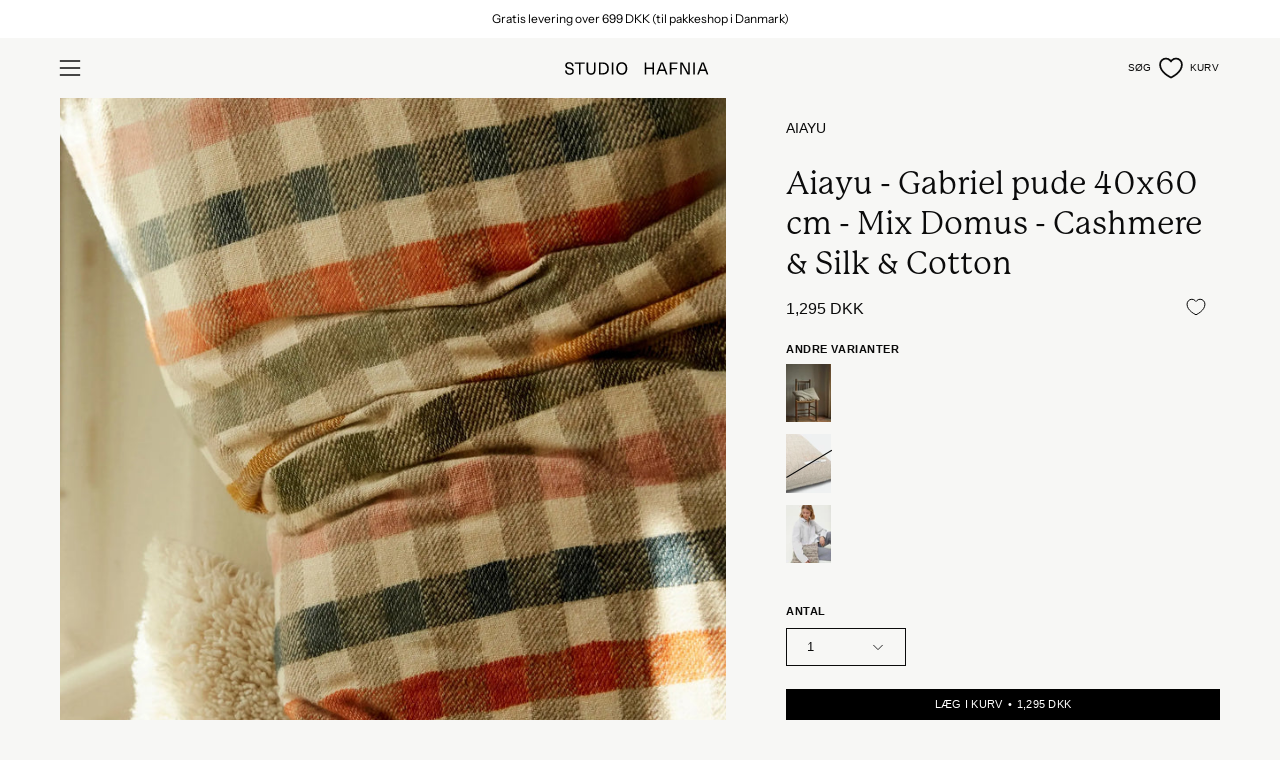

--- FILE ---
content_type: text/html; charset=utf-8
request_url: https://studiohafnia.dk/products/aiayu-gabriel-pude-mix-domus-40x60-cm-cashmere-silk-cotton
body_size: 65998
content:
<!doctype html>
<html class="no-js no-touch page-loading" lang="da">
<head><!-- SEOAnt Speed Up Script --><script>
const AllowUrlArray_SEOAnt = ['cdn.nfcube.com', 'cdnv2.mycustomizer.com'];
const ForbidUrlArray_SEOAnt = [];
window.WhiteUrlArray_SEOAnt = AllowUrlArray_SEOAnt.map(src => new RegExp(src, 'i'));
window.BlackUrlArray_SEOAnt = ForbidUrlArray_SEOAnt.map(src => new RegExp(src, 'i'));
</script>
<script>
// Limit output
class AllowJsPlugin{constructor(e){const attrArr=["default","defer","async"];this.listener=this.handleListener.bind(this,e),this.jsArr=[],this.attribute=attrArr.reduce(((e,t)=>({...e,[t]:[]})),{});const t=this;e.forEach((e=>window.addEventListener(e,t.listener,{passive:!0})))}handleListener(e){const t=this;return e.forEach((e=>window.removeEventListener(e,t.listener))),"complete"===document.readyState?this.handleDOM():document.addEventListener("readystatechange",(e=>{if("complete"===e.target.readyState)return setTimeout(t.handleDOM.bind(t),1)}))}async handleDOM(){this.pauseEvent(),this.pauseJQuery(),this.getScripts(),this.beforeScripts();for(const e of Object.keys(this.attribute))await this.changeScripts(this.attribute[e]);for(const e of["DOMContentLoaded","readystatechange"])await this.requestRedraw(),document.dispatchEvent(new Event("allowJS-"+e));document.lightJSonreadystatechange&&document.lightJSonreadystatechange();for(const e of["DOMContentLoaded","load"])await this.requestRedraw(),window.dispatchEvent(new Event("allowJS-"+e));await this.requestRedraw(),window.lightJSonload&&window.lightJSonload(),await this.requestRedraw(),this.jsArr.forEach((e=>e(window).trigger("allowJS-jquery-load"))),window.dispatchEvent(new Event("allowJS-pageshow")),await this.requestRedraw(),window.lightJSonpageshow&&window.lightJSonpageshow()}async requestRedraw(){return new Promise((e=>requestAnimationFrame(e)))}getScripts(){document.querySelectorAll("script[type=AllowJs]").forEach((e=>{e.hasAttribute("src")?e.hasAttribute("async")&&e.async?this.attribute.async.push(e):e.hasAttribute("defer")&&e.defer?this.attribute.defer.push(e):this.attribute.default.push(e):this.attribute.default.push(e)}))}beforeScripts(){const e=this,t=Object.keys(this.attribute).reduce(((t,n)=>[...t,...e.attribute[n]]),[]),n=document.createDocumentFragment();t.forEach((e=>{const t=e.getAttribute("src");if(!t)return;const s=document.createElement("link");s.href=t,s.rel="preload",s.as="script",n.appendChild(s)})),document.head.appendChild(n)}async changeScripts(e){let t;for(;t=e.shift();)await this.requestRedraw(),new Promise((e=>{const n=document.createElement("script");[...t.attributes].forEach((e=>{"type"!==e.nodeName&&n.setAttribute(e.nodeName,e.nodeValue)})),t.hasAttribute("src")?(n.addEventListener("load",e),n.addEventListener("error",e)):(n.text=t.text,e()),t.parentNode.replaceChild(n,t)}))}pauseEvent(){const e={};[{obj:document,name:"DOMContentLoaded"},{obj:window,name:"DOMContentLoaded"},{obj:window,name:"load"},{obj:window,name:"pageshow"},{obj:document,name:"readystatechange"}].map((t=>function(t,n){function s(n){return e[t].list.indexOf(n)>=0?"allowJS-"+n:n}e[t]||(e[t]={list:[n],add:t.addEventListener,remove:t.removeEventListener},t.addEventListener=(...n)=>{n[0]=s(n[0]),e[t].add.apply(t,n)},t.removeEventListener=(...n)=>{n[0]=s(n[0]),e[t].remove.apply(t,n)})}(t.obj,t.name))),[{obj:document,name:"onreadystatechange"},{obj:window,name:"onpageshow"}].map((e=>function(e,t){let n=e[t];Object.defineProperty(e,t,{get:()=>n||function(){},set:s=>{e["allowJS"+t]=n=s}})}(e.obj,e.name)))}pauseJQuery(){const e=this;let t=window.jQuery;Object.defineProperty(window,"jQuery",{get:()=>t,set(n){if(!n||!n.fn||!e.jsArr.includes(n))return void(t=n);n.fn.ready=n.fn.init.prototype.ready=e=>{e.bind(document)(n)};const s=n.fn.on;n.fn.on=n.fn.init.prototype.on=function(...e){if(window!==this[0])return s.apply(this,e),this;const t=e=>e.split(" ").map((e=>"load"===e||0===e.indexOf("load.")?"allowJS-jquery-load":e)).join(" ");return"string"==typeof e[0]||e[0]instanceof String?(e[0]=t(e[0]),s.apply(this,e),this):("object"==typeof e[0]&&Object.keys(e[0]).forEach((n=>{delete Object.assign(e[0],{[t(n)]:e[0][n]})[n]})),s.apply(this,e),this)},e.jsArr.push(n),t=n}})}}new AllowJsPlugin(["keydown","wheel","mouseenter","mousemove","mouseleave","touchstart","touchmove","touchend"]);
</script>
<script>
"use strict";function SEOAnt_toConsumableArray(t){if(Array.isArray(t)){for(var e=0,r=Array(t.length);e<t.length;e++)r[e]=t[e];return r}return Array.from(t)}function _0x960a(t,e){var r=_0x3840();return(_0x960a=function(t,e){return t-=247,r[t]})(t,e)}function _0x3840(){var t=["defineProperties","application/javascript","preventDefault","4990555yeBSbh","addEventListener","set","setAttribute","bind","getAttribute","parentElement","WhiteUrlArray_SEOAnt","listener","toString","toLowerCase","every","touchend","SEOAnt scripts can't be lazy loaded","keydown","touchstart","removeChild","length","58IusxNw","BlackUrlArray_SEOAnt","observe","name","value","documentElement","wheel","warn","whitelist","map","tagName","402345HpbWDN","getOwnPropertyDescriptor","head","type","touchmove","removeEventListener","8160iwggKQ","call","beforescriptexecute","some","string","options","push","appendChild","blacklisted","querySelectorAll","5339295FeRgGa","4OtFDAr","filter","57211uwpiMx","nodeType","createElement","src","13296210cxmbJp",'script[type="',"1744290Faeint","test","forEach","script","blacklist","attributes","get","$&","744DdtCNR"];return(_0x3840=function(){return t})()}var _extends=Object.assign||function(t){for(var e=1;e<arguments.length;e++){var r=arguments[e];for(var n in r)Object.prototype.hasOwnProperty.call(r,n)&&(t[n]=r[n])}return t},_slicedToArray=function(){function t(t,e){var r=[],n=!0,o=!1,i=void 0;try{for(var a,c=t[Symbol.iterator]();!(n=(a=c.next()).done)&&(r.push(a.value),!e||r.length!==e);n=!0);}catch(t){o=!0,i=t}finally{try{!n&&c.return&&c.return()}finally{if(o)throw i}}return r}return function(e,r){if(Array.isArray(e))return e;if(Symbol.iterator in Object(e))return t(e,r);throw new TypeError("Invalid attempt to destructure non-iterable instance")}}(),_typeof="function"==typeof Symbol&&"symbol"==typeof Symbol.iterator?function(t){return typeof t}:function(t){return t&&"function"==typeof Symbol&&t.constructor===Symbol&&t!==Symbol.prototype?"symbol":typeof t};(function(t,e){for(var r=_0x960a,n=t();[];)try{if(531094===parseInt(r(306))/1+-parseInt(r(295))/2*(parseInt(r(312))/3)+-parseInt(r(257))/4*(parseInt(r(277))/5)+-parseInt(r(265))/6+-parseInt(r(259))/7*(-parseInt(r(273))/8)+-parseInt(r(256))/9+parseInt(r(263))/10)break;n.push(n.shift())}catch(t){n.push(n.shift())}})(_0x3840),function(){var t=_0x960a,e="javascript/blocked",r={blacklist:window[t(296)],whitelist:window[t(284)]},n={blacklisted:[]},o=function(n,o){return n&&(!o||o!==e)&&(!r.blacklist||r[t(269)][t(249)](function(e){return e[t(266)](n)}))&&(!r[t(303)]||r.whitelist[t(288)](function(e){return!e[t(266)](n)}))},i=function(e){var n=t,o=e[n(282)](n(262));return r[n(269)]&&r.blacklist[n(288)](function(t){return!t.test(o)})||r[n(303)]&&r.whitelist[n(249)](function(t){return t[n(266)](o)})},a=new MutationObserver(function(r){for(var i=t,a=0;a<r[i(294)];a++)for(var c=r[a].addedNodes,u=0;u<c.length;u++)!function(t){var r=c[t];if(1===r[i(260)]&&"SCRIPT"===r[i(305)]){var a=r[i(262)],u=r[i(309)];if(o(a,u)){n.blacklisted[i(252)]([r,r.type]),r[i(309)]=e;var s=function t(n){var o=i;r[o(282)](o(309))===e&&n[o(276)](),r[o(311)](o(248),t)};r[i(278)](i(248),s),r[i(283)]&&r[i(283)][i(293)](r)}}}(u)});a[t(297)](document[t(300)],{childList:!![],subtree:!![]});var c=/[|\{}()\[\]^$+*?.]/g,u=function(){for(var o=arguments.length,u=Array(o),s=0;s<o;s++)u[s]=arguments[s];var l=t;u[l(294)]<1?(r[l(269)]=[],r[l(303)]=[]):(r.blacklist&&(r[l(269)]=r.blacklist[l(258)](function(t){return u[l(288)](function(e){var r=l;return(void 0===e?"undefined":_typeof(e))===r(250)?!t.test(e):e instanceof RegExp?t.toString()!==e.toString():void 0})})),r[l(303)]&&(r[l(303)]=[].concat(SEOAnt_toConsumableArray(r[l(303)]),SEOAnt_toConsumableArray(u.map(function(t){var e=l;if("string"==typeof t){var n=t.replace(c,e(272)),o=".*"+n+".*";if(r[e(303)][e(288)](function(t){return t[e(286)]()!==o[e(286)]()}))return new RegExp(o)}else if(t instanceof RegExp&&r[e(303)][e(288)](function(r){return r[e(286)]()!==t.toString()}))return t;return null})[l(258)](Boolean)))));for(var f=document[l(255)](l(264)+e+'"]'),p=0;p<f[l(294)];p++){var y=f[p];i(y)&&(n[l(254)][l(252)]([y,l(275)]),y[l(283)][l(293)](y))}var v=0;[].concat(SEOAnt_toConsumableArray(n[l(254)]))[l(267)](function(t,e){var r=_slicedToArray(t,2),o=r[0],a=r[1],c=l;if(i(o)){for(var u=document.createElement("script"),s=0;s<o.attributes.length;s++){var f=o[c(270)][s];f[c(298)]!==c(262)&&f.name!==c(309)&&u.setAttribute(f.name,o.attributes[s][c(299)])}u[c(280)](c(262),o[c(262)]),u.setAttribute("type",a||c(275)),document[c(308)][c(253)](u),n[c(254)].splice(e-v,1),v++}}),r[l(269)]&&r.blacklist.length<1&&a.disconnect()},s=document.createElement,l={src:Object[t(307)](HTMLScriptElement.prototype,t(262)),type:Object[t(307)](HTMLScriptElement.prototype,t(309))};document[t(261)]=function(){for(var r=t,n=arguments.length,i=Array(n),a=0;a<n;a++)i[a]=arguments[a];if(i[0][r(287)]()!==r(268))return s[r(281)](document).apply(void 0,i);var c=s.bind(document).apply(void 0,i);try{Object[r(274)](c,{src:_extends({},l[r(262)],{set:function(t){var n=r;o(t,c[n(309)])&&l.type[n(279)][n(247)](this,e),l[n(262)][n(279)].call(this,t)}}),type:_extends({},l[r(309)],{get:function(){var t=r,n=l[t(309)][t(271)][t(247)](this);return n===e||o(this[t(262)],n)?null:n},set:function(t){var n=r,i=o(c[n(262)],c[n(309)])?e:t;l.type[n(279)][n(247)](this,i)}})}),c.setAttribute=function(t,e){var n=r;t===n(309)||t===n(262)?c[t]=e:HTMLScriptElement.prototype[n(280)][n(247)](c,t,e)}}catch(t){console[r(302)](r(290),t)}return c},[t(291),"mousemove",t(289),t(310),t(292),t(301)][t(304)](function(t){return{type:t,listener:function(){return u()},options:{passive:!![]}}}).forEach(function(e){var r=t;document[r(278)](e[r(309)],e[r(285)],e[r(251)])})}();
</script>
<!-- /SEOAnt Speed Up Script -->

   <!-- START: Google Site Verification -->
  <meta name="google-site-verification" content="m2AQLF1tmSKTSFkxU8tg0ONMgQBP1db8qtmL0CNHD-M" />
  <!-- END: Google Site Verification -->
 

<meta charset="utf-8">
<meta http-equiv="X-UA-Compatible" content="IE=edge">
<meta name="viewport" content="width=device-width, height=device-height, initial-scale=1.0, minimum-scale=1.0">
<link rel="canonical" href="https://studiohafnia.dk/products/aiayu-gabriel-pude-mix-domus-40x60-cm-cashmere-silk-cotton">

  <link rel="stylesheet" href="https://use.typekit.net/lsr6hud.css"><link rel="preload" as="image" href="//studiohafnia.dk/cdn/shop/t/57/assets/loading.svg?v=91665432863842511931754029568"><style data-shopify>
  .no-js.page-loading .loading-overlay,
  html:not(.page-loading) .loading-overlay { opacity: 0; visibility: hidden; pointer-events: none; animation: fadeOut 1s ease; transition: visibility 0s linear 1s; }

  .loading-overlay { position: fixed; top: 0; left: 0; z-index: 99999; width: 100vw; height: 100vh; display: flex; align-items: center; justify-content: center; background: var(--overlay-bg, var(--COLOR-BLACK-WHITE)); }</style><link rel="shortcut icon" href="//studiohafnia.dk/cdn/shop/files/Favicon_32x32.jpg?v=1758466191" type="image/png">
<title>Aiayu - Gabriel pude 40x60 cm - Mix Domus - Cashmere &amp; Silk &amp; Cotton -
  
  
   &ndash;  STUDIO HAFNIA</title><meta name="description" content="Gabriel-puden fra Aiayu er en luksuriøs pude med farverige tern, håndvævet af en unik blanding af cashmere, silke og bomuld. Med sin strukturerede overflade og bagside i 100% økologisk bomuld med et håndbroderet logo, er puden både elegant og holdbar. Størrelse: 40x60 cm. Pudefyld medfølger. Perfekt til sofaen, sengen eller stolen. Fremstillet i Nepal.">

<meta property="og:site_name" content=" STUDIO HAFNIA">
<meta property="og:url" content="https://studiohafnia.dk/products/aiayu-gabriel-pude-mix-domus-40x60-cm-cashmere-silk-cotton">
<meta property="og:title" content="Aiayu - Gabriel pude 40x60 cm - Mix Domus - Cashmere &amp; Silk &amp; Cotton -">
<meta property="og:type" content="product">
<meta property="og:description" content="Gabriel-puden fra Aiayu er en luksuriøs pude med farverige tern, håndvævet af en unik blanding af cashmere, silke og bomuld. Med sin strukturerede overflade og bagside i 100% økologisk bomuld med et håndbroderet logo, er puden både elegant og holdbar. Størrelse: 40x60 cm. Pudefyld medfølger. Perfekt til sofaen, sengen eller stolen. Fremstillet i Nepal."><meta property="og:image" content="http://studiohafnia.dk/cdn/shop/files/Aiayu---Gabriel-pude-40x60-cm---Mix-Domus---Cashmere-_-Silk-_-Cotton-Aiayu-1693138307237_83df7e09-440e-45f0-aef2-bfc06841e426.jpg?v=1715685600">
  <meta property="og:image:secure_url" content="https://studiohafnia.dk/cdn/shop/files/Aiayu---Gabriel-pude-40x60-cm---Mix-Domus---Cashmere-_-Silk-_-Cotton-Aiayu-1693138307237_83df7e09-440e-45f0-aef2-bfc06841e426.jpg?v=1715685600">
  <meta property="og:image:width" content="2142">
  <meta property="og:image:height" content="3000"><meta property="og:price:amount" content="1,295">
  <meta property="og:price:currency" content="DKK"><meta name="twitter:card" content="summary_large_image">
<meta name="twitter:title" content="Aiayu - Gabriel pude 40x60 cm - Mix Domus - Cashmere &amp; Silk &amp; Cotton -">
<meta name="twitter:description" content="Gabriel-puden fra Aiayu er en luksuriøs pude med farverige tern, håndvævet af en unik blanding af cashmere, silke og bomuld. Med sin strukturerede overflade og bagside i 100% økologisk bomuld med et håndbroderet logo, er puden både elegant og holdbar. Størrelse: 40x60 cm. Pudefyld medfølger. Perfekt til sofaen, sengen eller stolen. Fremstillet i Nepal."><style data-shopify>
    
    @font-face {
  font-family: "Instrument Sans";
  font-weight: 400;
  font-style: normal;
  font-display: swap;
  src: url("//studiohafnia.dk/cdn/fonts/instrument_sans/instrumentsans_n4.db86542ae5e1596dbdb28c279ae6c2086c4c5bfa.woff2") format("woff2"),
       url("//studiohafnia.dk/cdn/fonts/instrument_sans/instrumentsans_n4.510f1b081e58d08c30978f465518799851ef6d8b.woff") format("woff");
}

    @font-face {
  font-family: "Instrument Sans";
  font-weight: 400;
  font-style: normal;
  font-display: swap;
  src: url("//studiohafnia.dk/cdn/fonts/instrument_sans/instrumentsans_n4.db86542ae5e1596dbdb28c279ae6c2086c4c5bfa.woff2") format("woff2"),
       url("//studiohafnia.dk/cdn/fonts/instrument_sans/instrumentsans_n4.510f1b081e58d08c30978f465518799851ef6d8b.woff") format("woff");
}


    

    

    

    

    
      
    

    
      
    

    
      
    

    
      @font-face {
  font-family: "Instrument Sans";
  font-weight: 500;
  font-style: normal;
  font-display: swap;
  src: url("//studiohafnia.dk/cdn/fonts/instrument_sans/instrumentsans_n5.1ce463e1cc056566f977610764d93d4704464858.woff2") format("woff2"),
       url("//studiohafnia.dk/cdn/fonts/instrument_sans/instrumentsans_n5.9079eb7bba230c9d8d8d3a7d101aa9d9f40b6d14.woff") format("woff");
}

    
:root {--COLOR-PRIMARY-OPPOSITE: #ffffff;
      --COLOR-PRIMARY-LIGHTEN-DARKEN-ALPHA-20: rgba(26, 26, 26, 0.2);
      --COLOR-PRIMARY-LIGHTEN-DARKEN-ALPHA-30: rgba(26, 26, 26, 0.3);

      --PRIMARY-BUTTONS-COLOR-BG: #000000;
      --PRIMARY-BUTTONS-COLOR-TEXT: #ffffff;
      --PRIMARY-BUTTONS-COLOR-TEXT-ALPHA-10: rgba(255, 255, 255, 0.1);
      --PRIMARY-BUTTONS-COLOR-BORDER: #000000;
      --PRIMARY-BUTTONS-COLOR-HOVER: rgba(255, 255, 255, 0.5);

      --PRIMARY-BUTTONS-COLOR-LIGHTEN-DARKEN: #1a1a1a;

      --PRIMARY-BUTTONS-COLOR-ALPHA-05: rgba(0, 0, 0, 0.05);
      --PRIMARY-BUTTONS-COLOR-ALPHA-10: rgba(0, 0, 0, 0.1);
      --PRIMARY-BUTTONS-COLOR-ALPHA-50: rgba(0, 0, 0, 0.5);--COLOR-SECONDARY-OPPOSITE: #000000;
      --COLOR-SECONDARY-OPPOSITE-ALPHA-20: rgba(0, 0, 0, 0.2);
      --COLOR-SECONDARY-LIGHTEN-DARKEN-ALPHA-20: rgba(230, 230, 230, 0.2);
      --COLOR-SECONDARY-LIGHTEN-DARKEN-ALPHA-30: rgba(230, 230, 230, 0.3);

      --SECONDARY-BUTTONS-COLOR-BG: #ffffff;
      --SECONDARY-BUTTONS-COLOR-TEXT: #000000;
      --SECONDARY-BUTTONS-COLOR-TEXT-ALPHA-10: rgba(0, 0, 0, 0.1);
      --SECONDARY-BUTTONS-COLOR-BORDER: #ffffff;

      --SECONDARY-BUTTONS-COLOR-ALPHA-05: rgba(255, 255, 255, 0.05);
      --SECONDARY-BUTTONS-COLOR-ALPHA-10: rgba(255, 255, 255, 0.1);
      --SECONDARY-BUTTONS-COLOR-ALPHA-50: rgba(255, 255, 255, 0.5);--OUTLINE-BUTTONS-PRIMARY-BG: transparent;
      --OUTLINE-BUTTONS-PRIMARY-TEXT: #000000;
      --OUTLINE-BUTTONS-PRIMARY-TEXT-ALPHA-10: rgba(0, 0, 0, 0.1);
      --OUTLINE-BUTTONS-PRIMARY-BORDER: #000000;
      --OUTLINE-BUTTONS-PRIMARY-BG-HOVER: rgba(26, 26, 26, 0.2);

      --OUTLINE-BUTTONS-SECONDARY-BG: transparent;
      --OUTLINE-BUTTONS-SECONDARY-TEXT: #ffffff;
      --OUTLINE-BUTTONS-SECONDARY-TEXT-ALPHA-10: rgba(255, 255, 255, 0.1);
      --OUTLINE-BUTTONS-SECONDARY-BORDER: #ffffff;
      --OUTLINE-BUTTONS-SECONDARY-BG-HOVER: rgba(230, 230, 230, 0.2);

      --OUTLINE-BUTTONS-WHITE-BG: transparent;
      --OUTLINE-BUTTONS-WHITE-TEXT: #ffffff;
      --OUTLINE-BUTTONS-WHITE-TEXT-ALPHA-10: rgba(255, 255, 255, 0.1);
      --OUTLINE-BUTTONS-WHITE-BORDER: #ffffff;

      --OUTLINE-BUTTONS-BLACK-BG: transparent;
      --OUTLINE-BUTTONS-BLACK-TEXT: #000000;
      --OUTLINE-BUTTONS-BLACK-TEXT-ALPHA-10: rgba(0, 0, 0, 0.1);
      --OUTLINE-BUTTONS-BLACK-BORDER: #000000;--OUTLINE-SOLID-BUTTONS-PRIMARY-BG: #000000;
      --OUTLINE-SOLID-BUTTONS-PRIMARY-TEXT: #ffffff;
      --OUTLINE-SOLID-BUTTONS-PRIMARY-TEXT-ALPHA-10: rgba(255, 255, 255, 0.1);
      --OUTLINE-SOLID-BUTTONS-PRIMARY-BORDER: #ffffff;
      --OUTLINE-SOLID-BUTTONS-PRIMARY-BG-HOVER: rgba(255, 255, 255, 0.2);

      --OUTLINE-SOLID-BUTTONS-SECONDARY-BG: #ffffff;
      --OUTLINE-SOLID-BUTTONS-SECONDARY-TEXT: #000000;
      --OUTLINE-SOLID-BUTTONS-SECONDARY-TEXT-ALPHA-10: rgba(0, 0, 0, 0.1);
      --OUTLINE-SOLID-BUTTONS-SECONDARY-BORDER: #000000;
      --OUTLINE-SOLID-BUTTONS-SECONDARY-BG-HOVER: rgba(0, 0, 0, 0.2);

      --OUTLINE-SOLID-BUTTONS-WHITE-BG: #ffffff;
      --OUTLINE-SOLID-BUTTONS-WHITE-TEXT: #000000;
      --OUTLINE-SOLID-BUTTONS-WHITE-TEXT-ALPHA-10: rgba(0, 0, 0, 0.1);
      --OUTLINE-SOLID-BUTTONS-WHITE-BORDER: #000000;

      --OUTLINE-SOLID-BUTTONS-BLACK-BG: #000000;
      --OUTLINE-SOLID-BUTTONS-BLACK-TEXT: #ffffff;
      --OUTLINE-SOLID-BUTTONS-BLACK-TEXT-ALPHA-10: rgba(255, 255, 255, 0.1);
      --OUTLINE-SOLID-BUTTONS-BLACK-BORDER: #ffffff;--COLOR-HEADING: #0b0b0b;
      --COLOR-TEXT: #0b0b0b;
      --COLOR-TEXT-DARKEN: #000000;
      --COLOR-TEXT-LIGHTEN: #3e3e3e;
      --COLOR-TEXT-ALPHA-5: rgba(11, 11, 11, 0.05);
      --COLOR-TEXT-ALPHA-8: rgba(11, 11, 11, 0.08);
      --COLOR-TEXT-ALPHA-10: rgba(11, 11, 11, 0.1);
      --COLOR-TEXT-ALPHA-15: rgba(11, 11, 11, 0.15);
      --COLOR-TEXT-ALPHA-20: rgba(11, 11, 11, 0.2);
      --COLOR-TEXT-ALPHA-25: rgba(11, 11, 11, 0.25);
      --COLOR-TEXT-ALPHA-50: rgba(11, 11, 11, 0.5);
      --COLOR-TEXT-ALPHA-60: rgba(11, 11, 11, 0.6);
      --COLOR-TEXT-ALPHA-85: rgba(11, 11, 11, 0.85);

      --COLOR-BG: #f7f7f5;
      --COLOR-BG-ALPHA-25: rgba(247, 247, 245, 0.25);
      --COLOR-BG-ALPHA-35: rgba(247, 247, 245, 0.35);
      --COLOR-BG-ALPHA-60: rgba(247, 247, 245, 0.6);
      --COLOR-BG-ALPHA-65: rgba(247, 247, 245, 0.65);
      --COLOR-BG-ALPHA-85: rgba(247, 247, 245, 0.85);
      --COLOR-BG-DARKEN: #e0e0d9;
      --COLOR-BG-LIGHTEN-DARKEN: #e0e0d9;
      --COLOR-BG-LIGHTEN-DARKEN-SHIMMER-BG: #f2f2ef;
      --COLOR-BG-LIGHTEN-DARKEN-SHIMMER-EFFECT: #eeeeea;
      --COLOR-BG-LIGHTEN-DARKEN-SHIMMER-ENHANCEMENT: #000000;
      --COLOR-BG-LIGHTEN-DARKEN-FOREGROUND: #f0f0ed;
      --COLOR-BG-LIGHTEN-DARKEN-HIGHLIGHT: #d5d5cb;
      --COLOR-BG-LIGHTEN-DARKEN-SEARCH-LOADER: #cacabc;
      --COLOR-BG-LIGHTEN-DARKEN-SEARCH-LOADER-LINE: #e0e0d9;
      --COLOR-BG-LIGHTEN-DARKEN-2: #c9c9bd;
      --COLOR-BG-LIGHTEN-DARKEN-3: #bebeaf;
      --COLOR-BG-LIGHTEN-DARKEN-4: #b2b2a1;
      --COLOR-BG-LIGHTEN-DARKEN-5: #a7a793;
      --COLOR-BG-LIGHTEN-DARKEN-6: #9b9b85;
      --COLOR-BG-LIGHTEN-DARKEN-CONTRAST: #b3b3a0;
      --COLOR-BG-LIGHTEN-DARKEN-CONTRAST-2: #a8a892;
      --COLOR-BG-LIGHTEN-DARKEN-CONTRAST-3: #9c9c84;
      --COLOR-BG-LIGHTEN-DARKEN-CONTRAST-4: #919176;
      --COLOR-BG-LIGHTEN-DARKEN-CONTRAST-5: #848469;
      --COLOR-BG-LIGHTEN-DARKEN-CONTRAST-6: #75755e;

      --COLOR-INPUT-BG: #f7f7f5;

      --COLOR-ACCENT: #b0b27e;
      --COLOR-ACCENT-TEXT: #fff;
      --COLOR-ACCENT-MIX-ALPHA: rgba(88, 89, 63, 0.1);

      --COLOR-BORDER: #0b0b0b;
      --COLOR-BORDER-ALPHA-15: rgba(11, 11, 11, 0.15);
      --COLOR-BORDER-ALPHA-30: rgba(11, 11, 11, 0.3);
      --COLOR-BORDER-ALPHA-50: rgba(11, 11, 11, 0.5);
      --COLOR-BORDER-ALPHA-65: rgba(11, 11, 11, 0.65);
      --COLOR-BORDER-LIGHTEN-DARKEN: #585858;
      --COLOR-BORDER-HAIRLINE: #f0f0ed;

      --COLOR-SALE-BG: #af1010;
      --COLOR-SALE-TEXT: #f7f7f5;
      --COLOR-CUSTOM-BG: #b0b27e;
      --COLOR-CUSTOM-TEXT: #f7f7f5;
      --COLOR-SOLD-BG: #193262;
      --COLOR-SOLD-TEXT: #f7f7f5;
      --COLOR-SAVING-BG: #af1010;
      --COLOR-SAVING-TEXT: #f7f7f5;

      --COLOR-WHITE-BLACK: #fff;
      --COLOR-BLACK-WHITE: #000;
      --COLOR-BLACK-WHITE-ALPHA-25: rgba(0, 0, 0, 0.25);
      --COLOR-BLACK-WHITE-ALPHA-34: rgba(0, 0, 0, 0.34);
      --COLOR-BG-OVERLAY: rgba(255, 255, 255, 0.5);--COLOR-DISABLED-GREY: rgba(11, 11, 11, 0.05);
      --COLOR-DISABLED-GREY-DARKEN: rgba(11, 11, 11, 0.45);
      --COLOR-ERROR: #D02E2E;
      --COLOR-ERROR-BG: #f3cbcb;
      --COLOR-SUCCESS: #56AD6A;
      --COLOR-SUCCESS-BG: #ECFEF0;
      --COLOR-WARN: #ECBD5E;
      --COLOR-TRANSPARENT: rgba(255, 255, 255, 0);

      --COLOR-WHITE: #ffffff;
      --COLOR-WHITE-DARKEN: #f2f2f2;
      --COLOR-WHITE-ALPHA-10: rgba(255, 255, 255, 0.1);
      --COLOR-WHITE-ALPHA-20: rgba(255, 255, 255, 0.2);
      --COLOR-WHITE-ALPHA-25: rgba(255, 255, 255, 0.25);
      --COLOR-WHITE-ALPHA-50: rgba(255, 255, 255, 0.5);
      --COLOR-WHITE-ALPHA-60: rgba(255, 255, 255, 0.6);
      --COLOR-BLACK: #000000;
      --COLOR-BLACK-LIGHTEN: #1a1a1a;
      --COLOR-BLACK-ALPHA-05: rgba(0, 0, 0, 0.05);
      --COLOR-BLACK-ALPHA-10: rgba(0, 0, 0, 0.1);
      --COLOR-BLACK-ALPHA-20: rgba(0, 0, 0, 0.2);
      --COLOR-BLACK-ALPHA-25: rgba(0, 0, 0, 0.25);
      --COLOR-BLACK-ALPHA-50: rgba(0, 0, 0, 0.5);
      --COLOR-BLACK-ALPHA-60: rgba(0, 0, 0, 0.6);--FONT-STACK-BODY: Helvetica, Arial, sans-serif;
      --FONT-STYLE-BODY: normal;
      --FONT-STYLE-BODY-ITALIC: italic;
      --FONT-ADJUST-BODY: 0.9;

      --FONT-WEIGHT-BODY: 400;
      --FONT-WEIGHT-BODY-LIGHT: 300;
      --FONT-WEIGHT-BODY-MEDIUM: 700;
      --FONT-WEIGHT-BODY-BOLD: 700;

      --FONT-STACK-HEADING: "New York", Iowan Old Style, Apple Garamond, Baskerville, Times New Roman, Droid Serif, Times, Source Serif Pro, serif, Apple Color Emoji, Segoe UI Emoji, Segoe UI Symbol;
      --FONT-STYLE-HEADING: normal;
      --FONT-STYLE-HEADING-ITALIC: italic;
      --FONT-ADJUST-HEADING: 1.0;

      --FONT-WEIGHT-HEADING: 400;
      --FONT-WEIGHT-HEADING-LIGHT: 300;
      --FONT-WEIGHT-HEADING-MEDIUM: 500;
      --FONT-WEIGHT-HEADING-BOLD: 600;

      --FONT-STACK-NAV: Helvetica, Arial, sans-serif;
      --FONT-STYLE-NAV: normal;
      --FONT-STYLE-NAV-ITALIC: italic;
      --FONT-ADJUST-NAV: 0.75;
      --FONT-ADJUST-NAV-TOP-LEVEL: 0.65;

      --FONT-WEIGHT-NAV: 400;
      --FONT-WEIGHT-NAV-LIGHT: 300;
      --FONT-WEIGHT-NAV-MEDIUM: 700;
      --FONT-WEIGHT-NAV-BOLD: 700;

      --FONT-ADJUST-PRODUCT-GRID: 0.8;
      --FONT-ADJUST-PRODUCT-GRID-HEADING: 1.0;

      --FONT-ADJUST-BADGES: 1.0;

      --FONT-STACK-BUTTON: Helvetica, Arial, sans-serif;
      --FONT-STYLE-BUTTON: normal;
      --FONT-STYLE-BUTTON-ITALIC: italic;
      --FONT-ADJUST-SMALL-BUTTON: 0.7;
      --FONT-ADJUST-MEDIUM-BUTTON: 0.9;
      --FONT-ADJUST-LARGE-BUTTON: 0.9;

      --FONT-WEIGHT-BUTTON: 400;
      --FONT-WEIGHT-BUTTON-MEDIUM: 700;
      --FONT-WEIGHT-BUTTON-BOLD: 700;

      --FONT-STACK-SUBHEADING: "Instrument Sans", sans-serif;
      --FONT-STYLE-SUBHEADING: normal;
      --FONT-ADJUST-SUBHEADING: 0.85;

      --FONT-WEIGHT-SUBHEADING: 400;
      --FONT-WEIGHT-SUBHEADING-BOLD: 500;

      --FONT-STACK-LABEL: Helvetica, Arial, sans-serif;
      --FONT-STYLE-LABEL: normal;
      --FONT-ADJUST-LABEL: 0.65;

      --FONT-STACK-HIGHLIGHT: "Instrument Sans", sans-serif;
      --FONT-STYLE-HIGHLIGHT: normal;
      --FONT-WEIGHT-HIGHLIGHT: 400;

      --FONT-WEIGHT-LABEL: 700;

      --LETTER-SPACING-NAV: 0.025em;
      --LETTER-SPACING-HEADING: 0.0em;
      --LETTER-SPACING-SUBHEADING: 0.0em;
      --LETTER-SPACING-BUTTON: 0.025em;
      --LETTER-SPACING-LABEL: 0.05em;

      --BUTTON-TEXT-CAPS: uppercase;
      --HEADING-TEXT-CAPS: none;
      --SUBHEADING-TEXT-CAPS: none;
      --LABEL-TEXT-CAPS: uppercase;--FONT-SIZE-INPUT: 1rem;--RADIUS: 0px;
      --RADIUS-SMALL: 0px;
      --RADIUS-TINY: 0px;
      --RADIUS-CHECKBOX: 0px;
      --RADIUS-TEXTAREA: 0px;--RADIUS-BADGE: 0px;--PRODUCT-MEDIA-PADDING-TOP: 130.0%;--BORDER-WIDTH: 1px;--STROKE-WIDTH: 12px;--SITE-WIDTH: 1440px;
      --SITE-WIDTH-NARROW: 840px;

      
      --SMALL-BUTTON-WIDTH: 50px;
      --MEDIUM-BUTTON-WIDTH: 150px;
      --LARGE-BUTTON-WIDTH: 200px;
      --SMALL-BUTTON-HEIGHT: 20px;
      --MEDIUM-BUTTON-HEIGHT: 20px;
      --LARGE-BUTTON-HEIGHT: 20px;--COLOR-UPSELLS-BG: #ffffff;
      --COLOR-UPSELLS-TEXT: #0B0B0B;
      --COLOR-UPSELLS-TEXT-LIGHTEN: #3e3e3e;
      --COLOR-UPSELLS-DISABLED-GREY-DARKEN: rgba(11, 11, 11, 0.45);
      --UPSELLS-HEIGHT: 100px;
      --UPSELLS-IMAGE-WIDTH: 30%;--ICON-ARROW-RIGHT: url( "//studiohafnia.dk/cdn/shop/t/57/assets/icon-chevron-right.svg?v=115618353204357621731754029568" );--loading-svg: url( "//studiohafnia.dk/cdn/shop/t/57/assets/loading.svg?v=91665432863842511931754029568" );
      --icon-check: url( "//studiohafnia.dk/cdn/shop/t/57/assets/icon-check.svg?v=175316081881880408121754029568" );
      --icon-check-swatch: url( "//studiohafnia.dk/cdn/shop/t/57/assets/icon-check-swatch.svg?v=131897745589030387781754029568" );
      --icon-zoom-in: url( "//studiohafnia.dk/cdn/shop/t/57/assets/icon-zoom-in.svg?v=157433013461716915331754029568" );
      --icon-zoom-out: url( "//studiohafnia.dk/cdn/shop/t/57/assets/icon-zoom-out.svg?v=164909107869959372931754029568" );--collection-sticky-bar-height: 0px;
      --collection-image-padding-top: 60%;

      --drawer-width: 400px;
      --drawer-transition: transform 0.4s cubic-bezier(0.46, 0.01, 0.32, 1);--gutter: 60px;
      --gutter-mobile: 20px;
      --grid-gutter: 20px;
      --grid-gutter-mobile: 35px;--inner: 20px;
      --inner-tablet: 18px;
      --inner-mobile: 16px;--grid: repeat(3, minmax(0, 1fr));
      --grid-tablet: repeat(3, minmax(0, 1fr));
      --grid-mobile: repeat(2, minmax(0, 1fr));
      --megamenu-grid: repeat(4, minmax(0, 1fr));
      --grid-row: 1 / span 3;--scrollbar-width: 0px;--overlay: #000;
      --overlay-opacity: 1;--swatch-width: 38px;
      --swatch-height: 26px;
      --swatch-size: 32px;
      --swatch-size-mobile: 30px;

      
      --move-offset: 20px;

      
      --autoplay-speed: 2200ms;
    }

    
</style><link href="//studiohafnia.dk/cdn/shop/t/57/assets/theme.css?v=128804511075692584261765207811" rel="stylesheet" type="text/css" media="all" /><script
  type="text/javascript"
>
    if (window.MSInputMethodContext && document.documentMode) {
      var scripts = document.getElementsByTagName('script')[0];
      var polyfill = document.createElement("script");
      polyfill.defer = true;
      polyfill.src = "//studiohafnia.dk/cdn/shop/t/57/assets/ie11.js?v=164037955086922138091754029568";

      scripts.parentNode.insertBefore(polyfill, scripts);

      document.documentElement.classList.add('ie11');
    } else {
      document.documentElement.className = document.documentElement.className.replace('no-js', 'js');
    }

    let root = '/';
    if (root[root.length - 1] !== '/') {
      root = `${root}/`;
    }

    window.theme = {
      routes: {
        root: root,
        cart_url: "\/cart",
        cart_add_url: "\/cart\/add",
        cart_change_url: "\/cart\/change",
        shop_url: "https:\/\/studiohafnia.dk",
        searchUrl: '/search',
        predictiveSearchUrl: '/search/suggest',
        product_recommendations_url: "\/recommendations\/products"
      },
      assets: {
        photoswipe: '//studiohafnia.dk/cdn/shop/t/57/assets/photoswipe.js?v=162613001030112971491754029568',
        smoothscroll: '//studiohafnia.dk/cdn/shop/t/57/assets/smoothscroll.js?v=37906625415260927261754029568',
        no_image: "//studiohafnia.dk/cdn/shopifycloud/storefront/assets/no-image-2048-a2addb12_1024x.gif",
        swatches: '//studiohafnia.dk/cdn/shop/t/57/assets/swatches.json?v=108341084980828767351754029568',
        base: "//studiohafnia.dk/cdn/shop/t/57/assets/"
      },
      strings: {
        add_to_cart: "Læg i kurv",
        cart_acceptance_error: "Du skal acceptere vores vilkår og betingelser.",
        cart_empty: "Din kurv er tom.",
        cart_price: "Pris",
        cart_quantity: "Antal",
        cart_items_one: "{{ count }} vare",
        cart_items_many: "{{ count }} varer",
        cart_title: "Kurv",
        cart_total: "Total",
        continue_shopping: "Fortsæt med at handle",
        free: "Gratis",
        limit_error: "Beklager, vi har ikke nok af dette produkt.",
        preorder: "Forudbestil",
        remove: "Fjern",
        sale_badge_text: "Tilbud",
        saving_badge: "Spar {{ discount }}",
        saving_up_to_badge: "Spar op til {{ discount }}",
        sold_out: "Udsolgt",
        subscription: "Abonnement",
        unavailable: "Ikke tilgængelig",
        unit_price_label: "Enhedspris",
        unit_price_separator: "pr.",
        zero_qty_error: "Antallet skal være større end 0.",
        delete_confirm: "Er du sikker på, at du vil slette denne adresse?",
        newsletter_product_availability: "Giv mig besked, når den er på lager"
      },
      icons: {
        close: '<svg aria-hidden="true" focusable="false" role="presentation" class="icon icon-close" viewBox="0 0 192 192"><path d="M150 42 42 150M150 150 42 42" stroke="currentColor" stroke-linecap="round" stroke-linejoin="round"/></svg>'
      },
      settings: {
        animationsEnabled: false,
        cartType: "drawer",
        enableAcceptTerms: true,
        enableInfinityScroll: false,
        enablePaymentButton: false,
        gridImageSize: "cover",
        gridImageAspectRatio: 1.3,
        mobileMenuBehaviour: "trigger",
        productGridHover: "image",
        savingBadgeType: "percentage",
        showSaleBadge: true,
        showSoldBadge: true,
        showSavingBadge: true,
        quickBuy: "quick_buy",
        suggestArticles: false,
        suggestCollections: true,
        suggestProducts: true,
        suggestPages: false,
        suggestionsResultsLimit: 5,
        currency_code_enable: true,
        hideInventoryCount: true,
        colorSwatchesType: "disabled",
        atcButtonShowPrice: true,
        buynowButtonColor: "btn--white",
        buynowButtonStyle: "btn--solid-border",
        buynowButtonSize: "btn--small",
        mobileMenuType: "new",
      },
      sizes: {
        mobile: 480,
        small: 768,
        large: 1024,
        widescreen: 1440
      },
      moneyFormat: "{{amount_no_decimals}}  DKK",
      moneyWithCurrencyFormat: "{{amount_no_decimals}}  DKK",
      subtotal: 0,
      current_iso_code: "DKK",
      info: {
        name: 'Palo Alto'
      },
      version: '7.0.0'
    };
    window.PaloAlto = window.PaloAlto || {};
    window.slate = window.slate || {};
    window.isHeaderTransparent = false;
    window.stickyHeaderHeight = 60;
    window.lastWindowWidth = window.innerWidth || document.documentElement.clientWidth;
</script><script src="//studiohafnia.dk/cdn/shop/t/57/assets/vendor.js?v=42276325216716451771754029569" defer="defer"></script>
<script src="//studiohafnia.dk/cdn/shop/t/57/assets/theme.js?v=8997254070375761731754029569" defer="defer"></script><script>window.performance && window.performance.mark && window.performance.mark('shopify.content_for_header.start');</script><meta id="shopify-digital-wallet" name="shopify-digital-wallet" content="/52779811011/digital_wallets/dialog">
<meta name="shopify-checkout-api-token" content="d108fffe7e5dd54bbc6fc04e2551b9cd">
<link rel="alternate" hreflang="x-default" href="https://studiohafnia.dk/products/aiayu-gabriel-pude-mix-domus-40x60-cm-cashmere-silk-cotton">
<link rel="alternate" hreflang="en" href="https://studiohafnia.dk/en/products/aiayu-gabriel-pude-mix-domus-40x60-cm-cashmere-silk-cotton">
<link rel="alternate" type="application/json+oembed" href="https://studiohafnia.dk/products/aiayu-gabriel-pude-mix-domus-40x60-cm-cashmere-silk-cotton.oembed">
<script async="async" src="/checkouts/internal/preloads.js?locale=da-DK"></script>
<link rel="preconnect" href="https://shop.app" crossorigin="anonymous">
<script async="async" src="https://shop.app/checkouts/internal/preloads.js?locale=da-DK&shop_id=52779811011" crossorigin="anonymous"></script>
<script id="apple-pay-shop-capabilities" type="application/json">{"shopId":52779811011,"countryCode":"DK","currencyCode":"DKK","merchantCapabilities":["supports3DS"],"merchantId":"gid:\/\/shopify\/Shop\/52779811011","merchantName":" STUDIO HAFNIA","requiredBillingContactFields":["postalAddress","email","phone"],"requiredShippingContactFields":["postalAddress","email","phone"],"shippingType":"shipping","supportedNetworks":["visa","maestro","masterCard","amex"],"total":{"type":"pending","label":" STUDIO HAFNIA","amount":"1.00"},"shopifyPaymentsEnabled":true,"supportsSubscriptions":true}</script>
<script id="shopify-features" type="application/json">{"accessToken":"d108fffe7e5dd54bbc6fc04e2551b9cd","betas":["rich-media-storefront-analytics"],"domain":"studiohafnia.dk","predictiveSearch":true,"shopId":52779811011,"locale":"da"}</script>
<script>var Shopify = Shopify || {};
Shopify.shop = "studio-hafnia.myshopify.com";
Shopify.locale = "da";
Shopify.currency = {"active":"DKK","rate":"1.0"};
Shopify.country = "DK";
Shopify.theme = {"name":"Palo Alto 7.0 — SSF (20250801)","id":185353273679,"schema_name":"Palo Alto","schema_version":"7.0.0","theme_store_id":777,"role":"main"};
Shopify.theme.handle = "null";
Shopify.theme.style = {"id":null,"handle":null};
Shopify.cdnHost = "studiohafnia.dk/cdn";
Shopify.routes = Shopify.routes || {};
Shopify.routes.root = "/";</script>
<script type="module">!function(o){(o.Shopify=o.Shopify||{}).modules=!0}(window);</script>
<script>!function(o){function n(){var o=[];function n(){o.push(Array.prototype.slice.apply(arguments))}return n.q=o,n}var t=o.Shopify=o.Shopify||{};t.loadFeatures=n(),t.autoloadFeatures=n()}(window);</script>
<script>
  window.ShopifyPay = window.ShopifyPay || {};
  window.ShopifyPay.apiHost = "shop.app\/pay";
  window.ShopifyPay.redirectState = null;
</script>
<script id="shop-js-analytics" type="application/json">{"pageType":"product"}</script>
<script defer="defer" async type="module" src="//studiohafnia.dk/cdn/shopifycloud/shop-js/modules/v2/client.init-shop-cart-sync_DLY3_aep.da.esm.js"></script>
<script defer="defer" async type="module" src="//studiohafnia.dk/cdn/shopifycloud/shop-js/modules/v2/chunk.common_Bc38ver2.esm.js"></script>
<script type="module">
  await import("//studiohafnia.dk/cdn/shopifycloud/shop-js/modules/v2/client.init-shop-cart-sync_DLY3_aep.da.esm.js");
await import("//studiohafnia.dk/cdn/shopifycloud/shop-js/modules/v2/chunk.common_Bc38ver2.esm.js");

  window.Shopify.SignInWithShop?.initShopCartSync?.({"fedCMEnabled":true,"windoidEnabled":true});

</script>
<script>
  window.Shopify = window.Shopify || {};
  if (!window.Shopify.featureAssets) window.Shopify.featureAssets = {};
  window.Shopify.featureAssets['shop-js'] = {"shop-cart-sync":["modules/v2/client.shop-cart-sync_fs3qke9G.da.esm.js","modules/v2/chunk.common_Bc38ver2.esm.js"],"init-fed-cm":["modules/v2/client.init-fed-cm_-Q-kMTJt.da.esm.js","modules/v2/chunk.common_Bc38ver2.esm.js"],"init-shop-email-lookup-coordinator":["modules/v2/client.init-shop-email-lookup-coordinator_C5oGhFwL.da.esm.js","modules/v2/chunk.common_Bc38ver2.esm.js"],"shop-cash-offers":["modules/v2/client.shop-cash-offers_D5P2n6mq.da.esm.js","modules/v2/chunk.common_Bc38ver2.esm.js","modules/v2/chunk.modal_Dp8i9UDI.esm.js"],"shop-button":["modules/v2/client.shop-button_Spb7KFE_.da.esm.js","modules/v2/chunk.common_Bc38ver2.esm.js"],"init-windoid":["modules/v2/client.init-windoid_D3El-1a5.da.esm.js","modules/v2/chunk.common_Bc38ver2.esm.js"],"avatar":["modules/v2/client.avatar_BTnouDA3.da.esm.js"],"init-shop-cart-sync":["modules/v2/client.init-shop-cart-sync_DLY3_aep.da.esm.js","modules/v2/chunk.common_Bc38ver2.esm.js"],"shop-toast-manager":["modules/v2/client.shop-toast-manager_DO0ZnZ_1.da.esm.js","modules/v2/chunk.common_Bc38ver2.esm.js"],"pay-button":["modules/v2/client.pay-button_Cg8qHh3q.da.esm.js","modules/v2/chunk.common_Bc38ver2.esm.js"],"shop-login-button":["modules/v2/client.shop-login-button_l69cSWbV.da.esm.js","modules/v2/chunk.common_Bc38ver2.esm.js","modules/v2/chunk.modal_Dp8i9UDI.esm.js"],"init-customer-accounts-sign-up":["modules/v2/client.init-customer-accounts-sign-up_td51_mxH.da.esm.js","modules/v2/client.shop-login-button_l69cSWbV.da.esm.js","modules/v2/chunk.common_Bc38ver2.esm.js","modules/v2/chunk.modal_Dp8i9UDI.esm.js"],"init-shop-for-new-customer-accounts":["modules/v2/client.init-shop-for-new-customer-accounts_DI37iRZt.da.esm.js","modules/v2/client.shop-login-button_l69cSWbV.da.esm.js","modules/v2/chunk.common_Bc38ver2.esm.js","modules/v2/chunk.modal_Dp8i9UDI.esm.js"],"init-customer-accounts":["modules/v2/client.init-customer-accounts_DRo5pEMD.da.esm.js","modules/v2/client.shop-login-button_l69cSWbV.da.esm.js","modules/v2/chunk.common_Bc38ver2.esm.js","modules/v2/chunk.modal_Dp8i9UDI.esm.js"],"shop-follow-button":["modules/v2/client.shop-follow-button_CpglFxse.da.esm.js","modules/v2/chunk.common_Bc38ver2.esm.js","modules/v2/chunk.modal_Dp8i9UDI.esm.js"],"lead-capture":["modules/v2/client.lead-capture_B-Rg5ZV5.da.esm.js","modules/v2/chunk.common_Bc38ver2.esm.js","modules/v2/chunk.modal_Dp8i9UDI.esm.js"],"checkout-modal":["modules/v2/client.checkout-modal_5_C_lWHf.da.esm.js","modules/v2/chunk.common_Bc38ver2.esm.js","modules/v2/chunk.modal_Dp8i9UDI.esm.js"],"shop-login":["modules/v2/client.shop-login_CcQ6L56l.da.esm.js","modules/v2/chunk.common_Bc38ver2.esm.js","modules/v2/chunk.modal_Dp8i9UDI.esm.js"],"payment-terms":["modules/v2/client.payment-terms_QAnjBCFx.da.esm.js","modules/v2/chunk.common_Bc38ver2.esm.js","modules/v2/chunk.modal_Dp8i9UDI.esm.js"]};
</script>
<script>(function() {
  var isLoaded = false;
  function asyncLoad() {
    if (isLoaded) return;
    isLoaded = true;
    var urls = ["https:\/\/front.optimonk.com\/public\/160723\/shopify\/preload.js?shop=studio-hafnia.myshopify.com","https:\/\/widget.trustpilot.com\/bootstrap\/v5\/tp.widget.sync.bootstrap.min.js?shop=studio-hafnia.myshopify.com","https:\/\/ecommplugins-scripts.trustpilot.com\/v2.1\/js\/header.min.js?settings=eyJrZXkiOiJBSm9NZFhYMVZjejRmQ3NvIiwicyI6InNrdSJ9\u0026shop=studio-hafnia.myshopify.com","https:\/\/ecommplugins-trustboxsettings.trustpilot.com\/studio-hafnia.myshopify.com.js?settings=1756755784980\u0026shop=studio-hafnia.myshopify.com","https:\/\/ecommplugins-scripts.trustpilot.com\/v2.1\/js\/success.min.js?settings=eyJrZXkiOiJBSm9NZFhYMVZjejRmQ3NvIiwicyI6InNrdSIsInQiOlsib3JkZXJzL2Z1bGZpbGxlZCJdLCJ2IjoiIiwiYSI6IlNob3BpZnktMjAyMS0wNCJ9\u0026shop=studio-hafnia.myshopify.com"];
    for (var i = 0; i < urls.length; i++) {
      var s = document.createElement('script');
      s.type = 'text/javascript';
      if (AllowUrlArray_SEOAnt.filter(u => urls[i].indexOf(u) > -1).length === 0) s.type = 'AllowJs'; s.async = true;
      s.src = urls[i];
      var x = document.getElementsByTagName('script')[0];
      x.parentNode.insertBefore(s, x);
    }
  };
  if(window.attachEvent) {
    window.attachEvent('onload', asyncLoad);
  } else {
    window.addEventListener('load', asyncLoad, false);
  }
})();</script>
<script id="__st">var __st={"a":52779811011,"offset":3600,"reqid":"83d0d970-5139-4516-a4f5-48994d400ead-1767141670","pageurl":"studiohafnia.dk\/products\/aiayu-gabriel-pude-mix-domus-40x60-cm-cashmere-silk-cotton","u":"877e12eeadac","p":"product","rtyp":"product","rid":8657002922319};</script>
<script>window.ShopifyPaypalV4VisibilityTracking = true;</script>
<script id="captcha-bootstrap">!function(){'use strict';const t='contact',e='account',n='new_comment',o=[[t,t],['blogs',n],['comments',n],[t,'customer']],c=[[e,'customer_login'],[e,'guest_login'],[e,'recover_customer_password'],[e,'create_customer']],r=t=>t.map((([t,e])=>`form[action*='/${t}']:not([data-nocaptcha='true']) input[name='form_type'][value='${e}']`)).join(','),a=t=>()=>t?[...document.querySelectorAll(t)].map((t=>t.form)):[];function s(){const t=[...o],e=r(t);return a(e)}const i='password',u='form_key',d=['recaptcha-v3-token','g-recaptcha-response','h-captcha-response',i],f=()=>{try{return window.sessionStorage}catch{return}},m='__shopify_v',_=t=>t.elements[u];function p(t,e,n=!1){try{const o=window.sessionStorage,c=JSON.parse(o.getItem(e)),{data:r}=function(t){const{data:e,action:n}=t;return t[m]||n?{data:e,action:n}:{data:t,action:n}}(c);for(const[e,n]of Object.entries(r))t.elements[e]&&(t.elements[e].value=n);n&&o.removeItem(e)}catch(o){console.error('form repopulation failed',{error:o})}}const l='form_type',E='cptcha';function T(t){t.dataset[E]=!0}const w=window,h=w.document,L='Shopify',v='ce_forms',y='captcha';let A=!1;((t,e)=>{const n=(g='f06e6c50-85a8-45c8-87d0-21a2b65856fe',I='https://cdn.shopify.com/shopifycloud/storefront-forms-hcaptcha/ce_storefront_forms_captcha_hcaptcha.v1.5.2.iife.js',D={infoText:'Beskyttet af hCaptcha',privacyText:'Beskyttelse af persondata',termsText:'Vilkår'},(t,e,n)=>{const o=w[L][v],c=o.bindForm;if(c)return c(t,g,e,D).then(n);var r;o.q.push([[t,g,e,D],n]),r=I,A||(h.body.append(Object.assign(h.createElement('script'),{id:'captcha-provider',async:!0,src:r})),A=!0)});var g,I,D;w[L]=w[L]||{},w[L][v]=w[L][v]||{},w[L][v].q=[],w[L][y]=w[L][y]||{},w[L][y].protect=function(t,e){n(t,void 0,e),T(t)},Object.freeze(w[L][y]),function(t,e,n,w,h,L){const[v,y,A,g]=function(t,e,n){const i=e?o:[],u=t?c:[],d=[...i,...u],f=r(d),m=r(i),_=r(d.filter((([t,e])=>n.includes(e))));return[a(f),a(m),a(_),s()]}(w,h,L),I=t=>{const e=t.target;return e instanceof HTMLFormElement?e:e&&e.form},D=t=>v().includes(t);t.addEventListener('submit',(t=>{const e=I(t);if(!e)return;const n=D(e)&&!e.dataset.hcaptchaBound&&!e.dataset.recaptchaBound,o=_(e),c=g().includes(e)&&(!o||!o.value);(n||c)&&t.preventDefault(),c&&!n&&(function(t){try{if(!f())return;!function(t){const e=f();if(!e)return;const n=_(t);if(!n)return;const o=n.value;o&&e.removeItem(o)}(t);const e=Array.from(Array(32),(()=>Math.random().toString(36)[2])).join('');!function(t,e){_(t)||t.append(Object.assign(document.createElement('input'),{type:'hidden',name:u})),t.elements[u].value=e}(t,e),function(t,e){const n=f();if(!n)return;const o=[...t.querySelectorAll(`input[type='${i}']`)].map((({name:t})=>t)),c=[...d,...o],r={};for(const[a,s]of new FormData(t).entries())c.includes(a)||(r[a]=s);n.setItem(e,JSON.stringify({[m]:1,action:t.action,data:r}))}(t,e)}catch(e){console.error('failed to persist form',e)}}(e),e.submit())}));const S=(t,e)=>{t&&!t.dataset[E]&&(n(t,e.some((e=>e===t))),T(t))};for(const o of['focusin','change'])t.addEventListener(o,(t=>{const e=I(t);D(e)&&S(e,y())}));const B=e.get('form_key'),M=e.get(l),P=B&&M;t.addEventListener('DOMContentLoaded',(()=>{const t=y();if(P)for(const e of t)e.elements[l].value===M&&p(e,B);[...new Set([...A(),...v().filter((t=>'true'===t.dataset.shopifyCaptcha))])].forEach((e=>S(e,t)))}))}(h,new URLSearchParams(w.location.search),n,t,e,['guest_login'])})(!0,!0)}();</script>
<script integrity="sha256-4kQ18oKyAcykRKYeNunJcIwy7WH5gtpwJnB7kiuLZ1E=" data-source-attribution="shopify.loadfeatures" defer="defer" src="//studiohafnia.dk/cdn/shopifycloud/storefront/assets/storefront/load_feature-a0a9edcb.js" crossorigin="anonymous"></script>
<script crossorigin="anonymous" defer="defer" src="//studiohafnia.dk/cdn/shopifycloud/storefront/assets/shopify_pay/storefront-65b4c6d7.js?v=20250812"></script>
<script data-source-attribution="shopify.dynamic_checkout.dynamic.init">var Shopify=Shopify||{};Shopify.PaymentButton=Shopify.PaymentButton||{isStorefrontPortableWallets:!0,init:function(){window.Shopify.PaymentButton.init=function(){};var t=document.createElement("script");t.src="https://studiohafnia.dk/cdn/shopifycloud/portable-wallets/latest/portable-wallets.da.js",t.type="module",document.head.appendChild(t)}};
</script>
<script data-source-attribution="shopify.dynamic_checkout.buyer_consent">
  function portableWalletsHideBuyerConsent(e){var t=document.getElementById("shopify-buyer-consent"),n=document.getElementById("shopify-subscription-policy-button");t&&n&&(t.classList.add("hidden"),t.setAttribute("aria-hidden","true"),n.removeEventListener("click",e))}function portableWalletsShowBuyerConsent(e){var t=document.getElementById("shopify-buyer-consent"),n=document.getElementById("shopify-subscription-policy-button");t&&n&&(t.classList.remove("hidden"),t.removeAttribute("aria-hidden"),n.addEventListener("click",e))}window.Shopify?.PaymentButton&&(window.Shopify.PaymentButton.hideBuyerConsent=portableWalletsHideBuyerConsent,window.Shopify.PaymentButton.showBuyerConsent=portableWalletsShowBuyerConsent);
</script>
<script data-source-attribution="shopify.dynamic_checkout.cart.bootstrap">document.addEventListener("DOMContentLoaded",(function(){function t(){return document.querySelector("shopify-accelerated-checkout-cart, shopify-accelerated-checkout")}if(t())Shopify.PaymentButton.init();else{new MutationObserver((function(e,n){t()&&(Shopify.PaymentButton.init(),n.disconnect())})).observe(document.body,{childList:!0,subtree:!0})}}));
</script>
<link id="shopify-accelerated-checkout-styles" rel="stylesheet" media="screen" href="https://studiohafnia.dk/cdn/shopifycloud/portable-wallets/latest/accelerated-checkout-backwards-compat.css" crossorigin="anonymous">
<style id="shopify-accelerated-checkout-cart">
        #shopify-buyer-consent {
  margin-top: 1em;
  display: inline-block;
  width: 100%;
}

#shopify-buyer-consent.hidden {
  display: none;
}

#shopify-subscription-policy-button {
  background: none;
  border: none;
  padding: 0;
  text-decoration: underline;
  font-size: inherit;
  cursor: pointer;
}

#shopify-subscription-policy-button::before {
  box-shadow: none;
}

      </style>

<script>window.performance && window.performance.mark && window.performance.mark('shopify.content_for_header.end');</script>

<script>
window.dataLayer = window.dataLayer || [];
function gtag() {
   dataLayer.push(arguments);
}
gtag('consent', 'default', {
   'ad_storage': 'denied',
   'ad_user_data': 'denied',
   'ad_personalization': 'denied',
   'analytics_storage': 'denied',
   'wait_for_update': 15000
});
gtag('set', 'ads_data_redaction', true);
gtag('set', 'developer_id.dNmIyNz', true);
</script>
<script>
const addCookieInformationConsentScript = () => {
    const consentScript = document.createElement('script');
    consentScript.setAttribute('src', 'https://policy.app.cookieinformation.com/uc.js');
    consentScript.setAttribute('data-culture', 'EN'); 
    consentScript.setAttribute('data-gcm-enabled', 'false');
    consentScript.id = 'CookieConsent';
    document.head.appendChild(consentScript);
};
const setupListenerForConsentGathering = () => {
    window.addEventListener("CookieInformationConsentGiven", () => {
        let consentSignals = {};
        let consentCookieReady = false;
        let customerPrivacyAPIReady = false;
        const checkAndSetTrackingConsent = () => {
            if (consentCookieReady && customerPrivacyAPIReady && Object.keys(consentSignals).length > 0) {
                window.Shopify.customerPrivacy.setTrackingConsent(
                    {
                        "analytics": consentSignals['cookie_cat_statistic'] || false,
                        "marketing": consentSignals['cookie_cat_marketing'] || false,
                        "preferences": consentSignals['cookie_cat_functional'] || false,
                        "sale_of_data": consentSignals['cookie_cat_marketing'] || false,
                    },
                    () => console.log("Cookie Information: consent gathered")
                );
            }
        };
        if (window.CookieInformation) {
            const consentCookie = window.CookieInformation._getCookieValue('CookieInformationConsent');
            if (consentCookie) {
                const consent = JSON.parse(consentCookie);

                if (consent) {
                    consentSignals = consent.consents_approved || [];
                    consentSignals = consentSignals.reduce((acc, curr) => {
                        acc[curr] = true;
                        return acc;
                    }, {});
                    consentCookieReady = true;
                    checkAndSetTrackingConsent();
                }
            }
        }
        const customerPrivacyAPIInterval = setInterval(() => {
            if (window.Shopify.customerPrivacy) {
                clearInterval(customerPrivacyAPIInterval);
                customerPrivacyAPIReady = true;
                checkAndSetTrackingConsent();
            }
        }, 100);
    });
};
window.Shopify.loadFeatures(
    [
        {
            name: 'consent-tracking-api',
            version: '0.1',
        },
    ],
    error => {
        if (error) {
            throw error;
        }
        setupListenerForConsentGathering();
        addCookieInformationConsentScript();
    }
);
</script>

<!-- BEGIN app block: shopify://apps/klaviyo-email-marketing-sms/blocks/klaviyo-onsite-embed/2632fe16-c075-4321-a88b-50b567f42507 -->












  <script async src="https://static.klaviyo.com/onsite/js/YyH3Cb/klaviyo.js?company_id=YyH3Cb"></script>
  <script>!function(){if(!window.klaviyo){window._klOnsite=window._klOnsite||[];try{window.klaviyo=new Proxy({},{get:function(n,i){return"push"===i?function(){var n;(n=window._klOnsite).push.apply(n,arguments)}:function(){for(var n=arguments.length,o=new Array(n),w=0;w<n;w++)o[w]=arguments[w];var t="function"==typeof o[o.length-1]?o.pop():void 0,e=new Promise((function(n){window._klOnsite.push([i].concat(o,[function(i){t&&t(i),n(i)}]))}));return e}}})}catch(n){window.klaviyo=window.klaviyo||[],window.klaviyo.push=function(){var n;(n=window._klOnsite).push.apply(n,arguments)}}}}();</script>

  
    <script id="viewed_product">
      if (item == null) {
        var _learnq = _learnq || [];

        var MetafieldReviews = null
        var MetafieldYotpoRating = null
        var MetafieldYotpoCount = null
        var MetafieldLooxRating = null
        var MetafieldLooxCount = null
        var okendoProduct = null
        var okendoProductReviewCount = null
        var okendoProductReviewAverageValue = null
        try {
          // The following fields are used for Customer Hub recently viewed in order to add reviews.
          // This information is not part of __kla_viewed. Instead, it is part of __kla_viewed_reviewed_items
          MetafieldReviews = {};
          MetafieldYotpoRating = null
          MetafieldYotpoCount = null
          MetafieldLooxRating = null
          MetafieldLooxCount = null

          okendoProduct = null
          // If the okendo metafield is not legacy, it will error, which then requires the new json formatted data
          if (okendoProduct && 'error' in okendoProduct) {
            okendoProduct = null
          }
          okendoProductReviewCount = okendoProduct ? okendoProduct.reviewCount : null
          okendoProductReviewAverageValue = okendoProduct ? okendoProduct.reviewAverageValue : null
        } catch (error) {
          console.error('Error in Klaviyo onsite reviews tracking:', error);
        }

        var item = {
          Name: "Aiayu - Gabriel pude 40x60 cm - Mix Domus - Cashmere \u0026 Silk \u0026 Cotton",
          ProductID: 8657002922319,
          Categories: ["Aiayu","Alle produkter hos Studio Hafnia","ALLE PRODUKTER MINUS ARCHIVE SALE","Alle produkter minus enkelte brands","Gaver til under 2.000 DKK","Nyheder","Puder og Pudebetræk","Tekstiler","Tekstiler","Tæpper og puder"],
          ImageURL: "https://studiohafnia.dk/cdn/shop/files/Aiayu---Gabriel-pude-40x60-cm---Mix-Domus---Cashmere-_-Silk-_-Cotton-Aiayu-1693138307237_83df7e09-440e-45f0-aef2-bfc06841e426_grande.jpg?v=1715685600",
          URL: "https://studiohafnia.dk/products/aiayu-gabriel-pude-mix-domus-40x60-cm-cashmere-silk-cotton",
          Brand: "Aiayu",
          Price: "1.295  DKK",
          Value: "1,295",
          CompareAtPrice: "0  DKK"
        };
        _learnq.push(['track', 'Viewed Product', item]);
        _learnq.push(['trackViewedItem', {
          Title: item.Name,
          ItemId: item.ProductID,
          Categories: item.Categories,
          ImageUrl: item.ImageURL,
          Url: item.URL,
          Metadata: {
            Brand: item.Brand,
            Price: item.Price,
            Value: item.Value,
            CompareAtPrice: item.CompareAtPrice
          },
          metafields:{
            reviews: MetafieldReviews,
            yotpo:{
              rating: MetafieldYotpoRating,
              count: MetafieldYotpoCount,
            },
            loox:{
              rating: MetafieldLooxRating,
              count: MetafieldLooxCount,
            },
            okendo: {
              rating: okendoProductReviewAverageValue,
              count: okendoProductReviewCount,
            }
          }
        }]);
      }
    </script>
  




  <script>
    window.klaviyoReviewsProductDesignMode = false
  </script>







<!-- END app block --><!-- BEGIN app block: shopify://apps/seoant-page-speed/blocks/pagespeed-preloading/b6edaf80-ee08-4404-951c-d8f577b5c1b1 --><!-- END app block --><!-- BEGIN app block: shopify://apps/returnflows/blocks/return_overlay_v2/3bc010f6-eaf1-4d13-9509-ab183b1a8ed6 --><script
	async
	id="rf-embedded-script"
	src="https://static.returnflows.com/dist/production/widget.js"
	data-env="production"
	data-default-currency="DKK"
	data-default-locale="en"
	data-auto-open="true"
	data-clear-cart-on-start="true"
	data-custom-css-page="#cart-drawer, #shopify-chat {
display: none !important;
}
html, body {
  overflow: auto !important;
}"
	data-custom-css-overlay=""
	data-cart-activator-selector="[href$=&quot;/cart&quot;]"
	data-auto-open-trigger-endpoint="add"
	data-auto-open-trigger-method="combination"
	data-monitor-network-overwrites="false"
	data-network-interception-method="fetch"
	data-override-scroll-blocking="false"
></script>
<script id="rf-settings-json" type="application/json">
	{
		"translations": {
			"messages": null
		},
		"theme": {
			"accent-background": "#162950",
			"brand-background": "#ffffff",
			"accent-foreground": "#ffffff",
			"brand-foreground": "#000000"
		}
	}
</script>
<script>
	
	(function () {
		if (!window.__rf_original_search) {
			window.__rf_original_search = window.location.search;
		}
	})();
</script>


<!-- END app block --><!-- BEGIN app block: shopify://apps/seoant-ai-seo/blocks/seoant-core/8e57283b-dcb0-4f7b-a947-fb5c57a0d59d -->
<!--SEOAnt Core By SEOAnt Teams, v0.1.6 START -->







    <!-- BEGIN app snippet: Product-JSON-LD --><script type="application/ld+json">
    [
        {
            "@context": "https://schema.org",
            "@type": "Product",
            "@id": "https:\/\/studiohafnia.dk\/products\/aiayu-gabriel-pude-mix-domus-40x60-cm-cashmere-silk-cotton#product",
            "brand": {
                "@type": "Brand",
                "name": "Aiayu"
            },
            "url": "https://studiohafnia.dk/products/aiayu-gabriel-pude-mix-domus-40x60-cm-cashmere-silk-cotton",
            "name": "Aiayu - Gabriel pude 40x60 cm - Mix Domus - Cashmere & Silk & Cotton",
            "image": "https://studiohafnia.dk/cdn/shop/files/Aiayu---Gabriel-pude-40x60-cm---Mix-Domus---Cashmere-_-Silk-_-Cotton-Aiayu-1693138307237_83df7e09-440e-45f0-aef2-bfc06841e426.jpg",
            "description": "Charmerende pude ved navn Gabriel fra danske Aiayu i farverige tern. Puden er håndvævet i en unik sa",
            "sku": "1385 Mix Domus + pudefyld 40x60 cm",
            "weight": "0.0kg",
            "offers":  [{
                    "@type": "Offer" ,
                    "priceCurrency": "DKK",
                    "priceValidUntil": "2025-12-31",
                    "price" : "1295.0" ,
                    "availability" : "https://schema.org/InStock" ,
                    "itemCondition": "https://schema.org/NewCondition",
                    "sku": "1385 Mix Domus + pudefyld 40x60 cm",
                    "name": "Default Title",
                    "url" : "https://studiohafnia.dk/products/aiayu-gabriel-pude-mix-domus-40x60-cm-cashmere-silk-cotton?variant=47158634643791",
                    "seller" : {
                        "@type" : "Organization",
                        "name" : " STUDIO HAFNIA"
                    },
                    "mpn": "5711611237093"
                }
            ]
        }
        ,
        {
            "@context": "https://schema.org",
            "@type": "BreadcrumbList",
            "itemListElement": [
                {
                    "@type": "ListItem",
                    "position": 1,
                    "item": {
                        "@type": "Website",
                        "@id": "https://studiohafnia.dk",
                        "name": " STUDIO HAFNIA home"
                    }
                },
                {
                    "@type": "ListItem",
                    "position": 2,
                    "item": {
                        "@type": "WebPage",
                        "@id": "https://studiohafnia.dk/products/aiayu-gabriel-pude-mix-domus-40x60-cm-cashmere-silk-cotton",
                        "name": "Aiayu - Gabriel pude 40x60 cm - Mix Domus - Cashmere & Silk & Cotton"
                    }
                }
            ]
        }
        ]
</script>

<!-- END app snippet -->


<!-- SON-LD generated By SEOAnt END -->



<!-- Start : SEOAnt BrokenLink Redirect --><script type="text/javascript">
    !function(t){var e={};function r(n){if(e[n])return e[n].exports;var o=e[n]={i:n,l:!1,exports:{}};return t[n].call(o.exports,o,o.exports,r),o.l=!0,o.exports}r.m=t,r.c=e,r.d=function(t,e,n){r.o(t,e)||Object.defineProperty(t,e,{enumerable:!0,get:n})},r.r=function(t){"undefined"!==typeof Symbol&&Symbol.toStringTag&&Object.defineProperty(t,Symbol.toStringTag,{value:"Module"}),Object.defineProperty(t,"__esModule",{value:!0})},r.t=function(t,e){if(1&e&&(t=r(t)),8&e)return t;if(4&e&&"object"===typeof t&&t&&t.__esModule)return t;var n=Object.create(null);if(r.r(n),Object.defineProperty(n,"default",{enumerable:!0,value:t}),2&e&&"string"!=typeof t)for(var o in t)r.d(n,o,function(e){return t[e]}.bind(null,o));return n},r.n=function(t){var e=t&&t.__esModule?function(){return t.default}:function(){return t};return r.d(e,"a",e),e},r.o=function(t,e){return Object.prototype.hasOwnProperty.call(t,e)},r.p="",r(r.s=11)}([function(t,e,r){"use strict";var n=r(2),o=Object.prototype.toString;function i(t){return"[object Array]"===o.call(t)}function a(t){return"undefined"===typeof t}function u(t){return null!==t&&"object"===typeof t}function s(t){return"[object Function]"===o.call(t)}function c(t,e){if(null!==t&&"undefined"!==typeof t)if("object"!==typeof t&&(t=[t]),i(t))for(var r=0,n=t.length;r<n;r++)e.call(null,t[r],r,t);else for(var o in t)Object.prototype.hasOwnProperty.call(t,o)&&e.call(null,t[o],o,t)}t.exports={isArray:i,isArrayBuffer:function(t){return"[object ArrayBuffer]"===o.call(t)},isBuffer:function(t){return null!==t&&!a(t)&&null!==t.constructor&&!a(t.constructor)&&"function"===typeof t.constructor.isBuffer&&t.constructor.isBuffer(t)},isFormData:function(t){return"undefined"!==typeof FormData&&t instanceof FormData},isArrayBufferView:function(t){return"undefined"!==typeof ArrayBuffer&&ArrayBuffer.isView?ArrayBuffer.isView(t):t&&t.buffer&&t.buffer instanceof ArrayBuffer},isString:function(t){return"string"===typeof t},isNumber:function(t){return"number"===typeof t},isObject:u,isUndefined:a,isDate:function(t){return"[object Date]"===o.call(t)},isFile:function(t){return"[object File]"===o.call(t)},isBlob:function(t){return"[object Blob]"===o.call(t)},isFunction:s,isStream:function(t){return u(t)&&s(t.pipe)},isURLSearchParams:function(t){return"undefined"!==typeof URLSearchParams&&t instanceof URLSearchParams},isStandardBrowserEnv:function(){return("undefined"===typeof navigator||"ReactNative"!==navigator.product&&"NativeScript"!==navigator.product&&"NS"!==navigator.product)&&("undefined"!==typeof window&&"undefined"!==typeof document)},forEach:c,merge:function t(){var e={};function r(r,n){"object"===typeof e[n]&&"object"===typeof r?e[n]=t(e[n],r):e[n]=r}for(var n=0,o=arguments.length;n<o;n++)c(arguments[n],r);return e},deepMerge:function t(){var e={};function r(r,n){"object"===typeof e[n]&&"object"===typeof r?e[n]=t(e[n],r):e[n]="object"===typeof r?t({},r):r}for(var n=0,o=arguments.length;n<o;n++)c(arguments[n],r);return e},extend:function(t,e,r){return c(e,(function(e,o){t[o]=r&&"function"===typeof e?n(e,r):e})),t},trim:function(t){return t.replace(/^\s*/,"").replace(/\s*$/,"")}}},function(t,e,r){t.exports=r(12)},function(t,e,r){"use strict";t.exports=function(t,e){return function(){for(var r=new Array(arguments.length),n=0;n<r.length;n++)r[n]=arguments[n];return t.apply(e,r)}}},function(t,e,r){"use strict";var n=r(0);function o(t){return encodeURIComponent(t).replace(/%40/gi,"@").replace(/%3A/gi,":").replace(/%24/g,"$").replace(/%2C/gi,",").replace(/%20/g,"+").replace(/%5B/gi,"[").replace(/%5D/gi,"]")}t.exports=function(t,e,r){if(!e)return t;var i;if(r)i=r(e);else if(n.isURLSearchParams(e))i=e.toString();else{var a=[];n.forEach(e,(function(t,e){null!==t&&"undefined"!==typeof t&&(n.isArray(t)?e+="[]":t=[t],n.forEach(t,(function(t){n.isDate(t)?t=t.toISOString():n.isObject(t)&&(t=JSON.stringify(t)),a.push(o(e)+"="+o(t))})))})),i=a.join("&")}if(i){var u=t.indexOf("#");-1!==u&&(t=t.slice(0,u)),t+=(-1===t.indexOf("?")?"?":"&")+i}return t}},function(t,e,r){"use strict";t.exports=function(t){return!(!t||!t.__CANCEL__)}},function(t,e,r){"use strict";(function(e){var n=r(0),o=r(19),i={"Content-Type":"application/x-www-form-urlencoded"};function a(t,e){!n.isUndefined(t)&&n.isUndefined(t["Content-Type"])&&(t["Content-Type"]=e)}var u={adapter:function(){var t;return("undefined"!==typeof XMLHttpRequest||"undefined"!==typeof e&&"[object process]"===Object.prototype.toString.call(e))&&(t=r(6)),t}(),transformRequest:[function(t,e){return o(e,"Accept"),o(e,"Content-Type"),n.isFormData(t)||n.isArrayBuffer(t)||n.isBuffer(t)||n.isStream(t)||n.isFile(t)||n.isBlob(t)?t:n.isArrayBufferView(t)?t.buffer:n.isURLSearchParams(t)?(a(e,"application/x-www-form-urlencoded;charset=utf-8"),t.toString()):n.isObject(t)?(a(e,"application/json;charset=utf-8"),JSON.stringify(t)):t}],transformResponse:[function(t){if("string"===typeof t)try{t=JSON.parse(t)}catch(e){}return t}],timeout:0,xsrfCookieName:"XSRF-TOKEN",xsrfHeaderName:"X-XSRF-TOKEN",maxContentLength:-1,validateStatus:function(t){return t>=200&&t<300},headers:{common:{Accept:"application/json, text/plain, */*"}}};n.forEach(["delete","get","head"],(function(t){u.headers[t]={}})),n.forEach(["post","put","patch"],(function(t){u.headers[t]=n.merge(i)})),t.exports=u}).call(this,r(18))},function(t,e,r){"use strict";var n=r(0),o=r(20),i=r(3),a=r(22),u=r(25),s=r(26),c=r(7);t.exports=function(t){return new Promise((function(e,f){var l=t.data,p=t.headers;n.isFormData(l)&&delete p["Content-Type"];var h=new XMLHttpRequest;if(t.auth){var d=t.auth.username||"",m=t.auth.password||"";p.Authorization="Basic "+btoa(d+":"+m)}var y=a(t.baseURL,t.url);if(h.open(t.method.toUpperCase(),i(y,t.params,t.paramsSerializer),!0),h.timeout=t.timeout,h.onreadystatechange=function(){if(h&&4===h.readyState&&(0!==h.status||h.responseURL&&0===h.responseURL.indexOf("file:"))){var r="getAllResponseHeaders"in h?u(h.getAllResponseHeaders()):null,n={data:t.responseType&&"text"!==t.responseType?h.response:h.responseText,status:h.status,statusText:h.statusText,headers:r,config:t,request:h};o(e,f,n),h=null}},h.onabort=function(){h&&(f(c("Request aborted",t,"ECONNABORTED",h)),h=null)},h.onerror=function(){f(c("Network Error",t,null,h)),h=null},h.ontimeout=function(){var e="timeout of "+t.timeout+"ms exceeded";t.timeoutErrorMessage&&(e=t.timeoutErrorMessage),f(c(e,t,"ECONNABORTED",h)),h=null},n.isStandardBrowserEnv()){var v=r(27),g=(t.withCredentials||s(y))&&t.xsrfCookieName?v.read(t.xsrfCookieName):void 0;g&&(p[t.xsrfHeaderName]=g)}if("setRequestHeader"in h&&n.forEach(p,(function(t,e){"undefined"===typeof l&&"content-type"===e.toLowerCase()?delete p[e]:h.setRequestHeader(e,t)})),n.isUndefined(t.withCredentials)||(h.withCredentials=!!t.withCredentials),t.responseType)try{h.responseType=t.responseType}catch(w){if("json"!==t.responseType)throw w}"function"===typeof t.onDownloadProgress&&h.addEventListener("progress",t.onDownloadProgress),"function"===typeof t.onUploadProgress&&h.upload&&h.upload.addEventListener("progress",t.onUploadProgress),t.cancelToken&&t.cancelToken.promise.then((function(t){h&&(h.abort(),f(t),h=null)})),void 0===l&&(l=null),h.send(l)}))}},function(t,e,r){"use strict";var n=r(21);t.exports=function(t,e,r,o,i){var a=new Error(t);return n(a,e,r,o,i)}},function(t,e,r){"use strict";var n=r(0);t.exports=function(t,e){e=e||{};var r={},o=["url","method","params","data"],i=["headers","auth","proxy"],a=["baseURL","url","transformRequest","transformResponse","paramsSerializer","timeout","withCredentials","adapter","responseType","xsrfCookieName","xsrfHeaderName","onUploadProgress","onDownloadProgress","maxContentLength","validateStatus","maxRedirects","httpAgent","httpsAgent","cancelToken","socketPath"];n.forEach(o,(function(t){"undefined"!==typeof e[t]&&(r[t]=e[t])})),n.forEach(i,(function(o){n.isObject(e[o])?r[o]=n.deepMerge(t[o],e[o]):"undefined"!==typeof e[o]?r[o]=e[o]:n.isObject(t[o])?r[o]=n.deepMerge(t[o]):"undefined"!==typeof t[o]&&(r[o]=t[o])})),n.forEach(a,(function(n){"undefined"!==typeof e[n]?r[n]=e[n]:"undefined"!==typeof t[n]&&(r[n]=t[n])}));var u=o.concat(i).concat(a),s=Object.keys(e).filter((function(t){return-1===u.indexOf(t)}));return n.forEach(s,(function(n){"undefined"!==typeof e[n]?r[n]=e[n]:"undefined"!==typeof t[n]&&(r[n]=t[n])})),r}},function(t,e,r){"use strict";function n(t){this.message=t}n.prototype.toString=function(){return"Cancel"+(this.message?": "+this.message:"")},n.prototype.__CANCEL__=!0,t.exports=n},function(t,e,r){t.exports=r(13)},function(t,e,r){t.exports=r(30)},function(t,e,r){var n=function(t){"use strict";var e=Object.prototype,r=e.hasOwnProperty,n="function"===typeof Symbol?Symbol:{},o=n.iterator||"@@iterator",i=n.asyncIterator||"@@asyncIterator",a=n.toStringTag||"@@toStringTag";function u(t,e,r){return Object.defineProperty(t,e,{value:r,enumerable:!0,configurable:!0,writable:!0}),t[e]}try{u({},"")}catch(S){u=function(t,e,r){return t[e]=r}}function s(t,e,r,n){var o=e&&e.prototype instanceof l?e:l,i=Object.create(o.prototype),a=new L(n||[]);return i._invoke=function(t,e,r){var n="suspendedStart";return function(o,i){if("executing"===n)throw new Error("Generator is already running");if("completed"===n){if("throw"===o)throw i;return j()}for(r.method=o,r.arg=i;;){var a=r.delegate;if(a){var u=x(a,r);if(u){if(u===f)continue;return u}}if("next"===r.method)r.sent=r._sent=r.arg;else if("throw"===r.method){if("suspendedStart"===n)throw n="completed",r.arg;r.dispatchException(r.arg)}else"return"===r.method&&r.abrupt("return",r.arg);n="executing";var s=c(t,e,r);if("normal"===s.type){if(n=r.done?"completed":"suspendedYield",s.arg===f)continue;return{value:s.arg,done:r.done}}"throw"===s.type&&(n="completed",r.method="throw",r.arg=s.arg)}}}(t,r,a),i}function c(t,e,r){try{return{type:"normal",arg:t.call(e,r)}}catch(S){return{type:"throw",arg:S}}}t.wrap=s;var f={};function l(){}function p(){}function h(){}var d={};d[o]=function(){return this};var m=Object.getPrototypeOf,y=m&&m(m(T([])));y&&y!==e&&r.call(y,o)&&(d=y);var v=h.prototype=l.prototype=Object.create(d);function g(t){["next","throw","return"].forEach((function(e){u(t,e,(function(t){return this._invoke(e,t)}))}))}function w(t,e){var n;this._invoke=function(o,i){function a(){return new e((function(n,a){!function n(o,i,a,u){var s=c(t[o],t,i);if("throw"!==s.type){var f=s.arg,l=f.value;return l&&"object"===typeof l&&r.call(l,"__await")?e.resolve(l.__await).then((function(t){n("next",t,a,u)}),(function(t){n("throw",t,a,u)})):e.resolve(l).then((function(t){f.value=t,a(f)}),(function(t){return n("throw",t,a,u)}))}u(s.arg)}(o,i,n,a)}))}return n=n?n.then(a,a):a()}}function x(t,e){var r=t.iterator[e.method];if(void 0===r){if(e.delegate=null,"throw"===e.method){if(t.iterator.return&&(e.method="return",e.arg=void 0,x(t,e),"throw"===e.method))return f;e.method="throw",e.arg=new TypeError("The iterator does not provide a 'throw' method")}return f}var n=c(r,t.iterator,e.arg);if("throw"===n.type)return e.method="throw",e.arg=n.arg,e.delegate=null,f;var o=n.arg;return o?o.done?(e[t.resultName]=o.value,e.next=t.nextLoc,"return"!==e.method&&(e.method="next",e.arg=void 0),e.delegate=null,f):o:(e.method="throw",e.arg=new TypeError("iterator result is not an object"),e.delegate=null,f)}function b(t){var e={tryLoc:t[0]};1 in t&&(e.catchLoc=t[1]),2 in t&&(e.finallyLoc=t[2],e.afterLoc=t[3]),this.tryEntries.push(e)}function E(t){var e=t.completion||{};e.type="normal",delete e.arg,t.completion=e}function L(t){this.tryEntries=[{tryLoc:"root"}],t.forEach(b,this),this.reset(!0)}function T(t){if(t){var e=t[o];if(e)return e.call(t);if("function"===typeof t.next)return t;if(!isNaN(t.length)){var n=-1,i=function e(){for(;++n<t.length;)if(r.call(t,n))return e.value=t[n],e.done=!1,e;return e.value=void 0,e.done=!0,e};return i.next=i}}return{next:j}}function j(){return{value:void 0,done:!0}}return p.prototype=v.constructor=h,h.constructor=p,p.displayName=u(h,a,"GeneratorFunction"),t.isGeneratorFunction=function(t){var e="function"===typeof t&&t.constructor;return!!e&&(e===p||"GeneratorFunction"===(e.displayName||e.name))},t.mark=function(t){return Object.setPrototypeOf?Object.setPrototypeOf(t,h):(t.__proto__=h,u(t,a,"GeneratorFunction")),t.prototype=Object.create(v),t},t.awrap=function(t){return{__await:t}},g(w.prototype),w.prototype[i]=function(){return this},t.AsyncIterator=w,t.async=function(e,r,n,o,i){void 0===i&&(i=Promise);var a=new w(s(e,r,n,o),i);return t.isGeneratorFunction(r)?a:a.next().then((function(t){return t.done?t.value:a.next()}))},g(v),u(v,a,"Generator"),v[o]=function(){return this},v.toString=function(){return"[object Generator]"},t.keys=function(t){var e=[];for(var r in t)e.push(r);return e.reverse(),function r(){for(;e.length;){var n=e.pop();if(n in t)return r.value=n,r.done=!1,r}return r.done=!0,r}},t.values=T,L.prototype={constructor:L,reset:function(t){if(this.prev=0,this.next=0,this.sent=this._sent=void 0,this.done=!1,this.delegate=null,this.method="next",this.arg=void 0,this.tryEntries.forEach(E),!t)for(var e in this)"t"===e.charAt(0)&&r.call(this,e)&&!isNaN(+e.slice(1))&&(this[e]=void 0)},stop:function(){this.done=!0;var t=this.tryEntries[0].completion;if("throw"===t.type)throw t.arg;return this.rval},dispatchException:function(t){if(this.done)throw t;var e=this;function n(r,n){return a.type="throw",a.arg=t,e.next=r,n&&(e.method="next",e.arg=void 0),!!n}for(var o=this.tryEntries.length-1;o>=0;--o){var i=this.tryEntries[o],a=i.completion;if("root"===i.tryLoc)return n("end");if(i.tryLoc<=this.prev){var u=r.call(i,"catchLoc"),s=r.call(i,"finallyLoc");if(u&&s){if(this.prev<i.catchLoc)return n(i.catchLoc,!0);if(this.prev<i.finallyLoc)return n(i.finallyLoc)}else if(u){if(this.prev<i.catchLoc)return n(i.catchLoc,!0)}else{if(!s)throw new Error("try statement without catch or finally");if(this.prev<i.finallyLoc)return n(i.finallyLoc)}}}},abrupt:function(t,e){for(var n=this.tryEntries.length-1;n>=0;--n){var o=this.tryEntries[n];if(o.tryLoc<=this.prev&&r.call(o,"finallyLoc")&&this.prev<o.finallyLoc){var i=o;break}}i&&("break"===t||"continue"===t)&&i.tryLoc<=e&&e<=i.finallyLoc&&(i=null);var a=i?i.completion:{};return a.type=t,a.arg=e,i?(this.method="next",this.next=i.finallyLoc,f):this.complete(a)},complete:function(t,e){if("throw"===t.type)throw t.arg;return"break"===t.type||"continue"===t.type?this.next=t.arg:"return"===t.type?(this.rval=this.arg=t.arg,this.method="return",this.next="end"):"normal"===t.type&&e&&(this.next=e),f},finish:function(t){for(var e=this.tryEntries.length-1;e>=0;--e){var r=this.tryEntries[e];if(r.finallyLoc===t)return this.complete(r.completion,r.afterLoc),E(r),f}},catch:function(t){for(var e=this.tryEntries.length-1;e>=0;--e){var r=this.tryEntries[e];if(r.tryLoc===t){var n=r.completion;if("throw"===n.type){var o=n.arg;E(r)}return o}}throw new Error("illegal catch attempt")},delegateYield:function(t,e,r){return this.delegate={iterator:T(t),resultName:e,nextLoc:r},"next"===this.method&&(this.arg=void 0),f}},t}(t.exports);try{regeneratorRuntime=n}catch(o){Function("r","regeneratorRuntime = r")(n)}},function(t,e,r){"use strict";var n=r(0),o=r(2),i=r(14),a=r(8);function u(t){var e=new i(t),r=o(i.prototype.request,e);return n.extend(r,i.prototype,e),n.extend(r,e),r}var s=u(r(5));s.Axios=i,s.create=function(t){return u(a(s.defaults,t))},s.Cancel=r(9),s.CancelToken=r(28),s.isCancel=r(4),s.all=function(t){return Promise.all(t)},s.spread=r(29),t.exports=s,t.exports.default=s},function(t,e,r){"use strict";var n=r(0),o=r(3),i=r(15),a=r(16),u=r(8);function s(t){this.defaults=t,this.interceptors={request:new i,response:new i}}s.prototype.request=function(t){"string"===typeof t?(t=arguments[1]||{}).url=arguments[0]:t=t||{},(t=u(this.defaults,t)).method?t.method=t.method.toLowerCase():this.defaults.method?t.method=this.defaults.method.toLowerCase():t.method="get";var e=[a,void 0],r=Promise.resolve(t);for(this.interceptors.request.forEach((function(t){e.unshift(t.fulfilled,t.rejected)})),this.interceptors.response.forEach((function(t){e.push(t.fulfilled,t.rejected)}));e.length;)r=r.then(e.shift(),e.shift());return r},s.prototype.getUri=function(t){return t=u(this.defaults,t),o(t.url,t.params,t.paramsSerializer).replace(/^\?/,"")},n.forEach(["delete","get","head","options"],(function(t){s.prototype[t]=function(e,r){return this.request(n.merge(r||{},{method:t,url:e}))}})),n.forEach(["post","put","patch"],(function(t){s.prototype[t]=function(e,r,o){return this.request(n.merge(o||{},{method:t,url:e,data:r}))}})),t.exports=s},function(t,e,r){"use strict";var n=r(0);function o(){this.handlers=[]}o.prototype.use=function(t,e){return this.handlers.push({fulfilled:t,rejected:e}),this.handlers.length-1},o.prototype.eject=function(t){this.handlers[t]&&(this.handlers[t]=null)},o.prototype.forEach=function(t){n.forEach(this.handlers,(function(e){null!==e&&t(e)}))},t.exports=o},function(t,e,r){"use strict";var n=r(0),o=r(17),i=r(4),a=r(5);function u(t){t.cancelToken&&t.cancelToken.throwIfRequested()}t.exports=function(t){return u(t),t.headers=t.headers||{},t.data=o(t.data,t.headers,t.transformRequest),t.headers=n.merge(t.headers.common||{},t.headers[t.method]||{},t.headers),n.forEach(["delete","get","head","post","put","patch","common"],(function(e){delete t.headers[e]})),(t.adapter||a.adapter)(t).then((function(e){return u(t),e.data=o(e.data,e.headers,t.transformResponse),e}),(function(e){return i(e)||(u(t),e&&e.response&&(e.response.data=o(e.response.data,e.response.headers,t.transformResponse))),Promise.reject(e)}))}},function(t,e,r){"use strict";var n=r(0);t.exports=function(t,e,r){return n.forEach(r,(function(r){t=r(t,e)})),t}},function(t,e){var r,n,o=t.exports={};function i(){throw new Error("setTimeout has not been defined")}function a(){throw new Error("clearTimeout has not been defined")}function u(t){if(r===setTimeout)return setTimeout(t,0);if((r===i||!r)&&setTimeout)return r=setTimeout,setTimeout(t,0);try{return r(t,0)}catch(e){try{return r.call(null,t,0)}catch(e){return r.call(this,t,0)}}}!function(){try{r="function"===typeof setTimeout?setTimeout:i}catch(t){r=i}try{n="function"===typeof clearTimeout?clearTimeout:a}catch(t){n=a}}();var s,c=[],f=!1,l=-1;function p(){f&&s&&(f=!1,s.length?c=s.concat(c):l=-1,c.length&&h())}function h(){if(!f){var t=u(p);f=!0;for(var e=c.length;e;){for(s=c,c=[];++l<e;)s&&s[l].run();l=-1,e=c.length}s=null,f=!1,function(t){if(n===clearTimeout)return clearTimeout(t);if((n===a||!n)&&clearTimeout)return n=clearTimeout,clearTimeout(t);try{n(t)}catch(e){try{return n.call(null,t)}catch(e){return n.call(this,t)}}}(t)}}function d(t,e){this.fun=t,this.array=e}function m(){}o.nextTick=function(t){var e=new Array(arguments.length-1);if(arguments.length>1)for(var r=1;r<arguments.length;r++)e[r-1]=arguments[r];c.push(new d(t,e)),1!==c.length||f||u(h)},d.prototype.run=function(){this.fun.apply(null,this.array)},o.title="browser",o.browser=!0,o.env={},o.argv=[],o.version="",o.versions={},o.on=m,o.addListener=m,o.once=m,o.off=m,o.removeListener=m,o.removeAllListeners=m,o.emit=m,o.prependListener=m,o.prependOnceListener=m,o.listeners=function(t){return[]},o.binding=function(t){throw new Error("process.binding is not supported")},o.cwd=function(){return"/"},o.chdir=function(t){throw new Error("process.chdir is not supported")},o.umask=function(){return 0}},function(t,e,r){"use strict";var n=r(0);t.exports=function(t,e){n.forEach(t,(function(r,n){n!==e&&n.toUpperCase()===e.toUpperCase()&&(t[e]=r,delete t[n])}))}},function(t,e,r){"use strict";var n=r(7);t.exports=function(t,e,r){var o=r.config.validateStatus;!o||o(r.status)?t(r):e(n("Request failed with status code "+r.status,r.config,null,r.request,r))}},function(t,e,r){"use strict";t.exports=function(t,e,r,n,o){return t.config=e,r&&(t.code=r),t.request=n,t.response=o,t.isAxiosError=!0,t.toJSON=function(){return{message:this.message,name:this.name,description:this.description,number:this.number,fileName:this.fileName,lineNumber:this.lineNumber,columnNumber:this.columnNumber,stack:this.stack,config:this.config,code:this.code}},t}},function(t,e,r){"use strict";var n=r(23),o=r(24);t.exports=function(t,e){return t&&!n(e)?o(t,e):e}},function(t,e,r){"use strict";t.exports=function(t){return/^([a-z][a-z\d\+\-\.]*:)?\/\//i.test(t)}},function(t,e,r){"use strict";t.exports=function(t,e){return e?t.replace(/\/+$/,"")+"/"+e.replace(/^\/+/,""):t}},function(t,e,r){"use strict";var n=r(0),o=["age","authorization","content-length","content-type","etag","expires","from","host","if-modified-since","if-unmodified-since","last-modified","location","max-forwards","proxy-authorization","referer","retry-after","user-agent"];t.exports=function(t){var e,r,i,a={};return t?(n.forEach(t.split("\n"),(function(t){if(i=t.indexOf(":"),e=n.trim(t.substr(0,i)).toLowerCase(),r=n.trim(t.substr(i+1)),e){if(a[e]&&o.indexOf(e)>=0)return;a[e]="set-cookie"===e?(a[e]?a[e]:[]).concat([r]):a[e]?a[e]+", "+r:r}})),a):a}},function(t,e,r){"use strict";var n=r(0);t.exports=n.isStandardBrowserEnv()?function(){var t,e=/(msie|trident)/i.test(navigator.userAgent),r=document.createElement("a");function o(t){var n=t;return e&&(r.setAttribute("href",n),n=r.href),r.setAttribute("href",n),{href:r.href,protocol:r.protocol?r.protocol.replace(/:$/,""):"",host:r.host,search:r.search?r.search.replace(/^\?/,""):"",hash:r.hash?r.hash.replace(/^#/,""):"",hostname:r.hostname,port:r.port,pathname:"/"===r.pathname.charAt(0)?r.pathname:"/"+r.pathname}}return t=o(window.location.href),function(e){var r=n.isString(e)?o(e):e;return r.protocol===t.protocol&&r.host===t.host}}():function(){return!0}},function(t,e,r){"use strict";var n=r(0);t.exports=n.isStandardBrowserEnv()?{write:function(t,e,r,o,i,a){var u=[];u.push(t+"="+encodeURIComponent(e)),n.isNumber(r)&&u.push("expires="+new Date(r).toGMTString()),n.isString(o)&&u.push("path="+o),n.isString(i)&&u.push("domain="+i),!0===a&&u.push("secure"),document.cookie=u.join("; ")},read:function(t){var e=document.cookie.match(new RegExp("(^|;\\s*)("+t+")=([^;]*)"));return e?decodeURIComponent(e[3]):null},remove:function(t){this.write(t,"",Date.now()-864e5)}}:{write:function(){},read:function(){return null},remove:function(){}}},function(t,e,r){"use strict";var n=r(9);function o(t){if("function"!==typeof t)throw new TypeError("executor must be a function.");var e;this.promise=new Promise((function(t){e=t}));var r=this;t((function(t){r.reason||(r.reason=new n(t),e(r.reason))}))}o.prototype.throwIfRequested=function(){if(this.reason)throw this.reason},o.source=function(){var t;return{token:new o((function(e){t=e})),cancel:t}},t.exports=o},function(t,e,r){"use strict";t.exports=function(t){return function(e){return t.apply(null,e)}}},function(t,e,r){"use strict";r.r(e);var n=r(1),o=r.n(n);function i(t,e,r,n,o,i,a){try{var u=t[i](a),s=u.value}catch(c){return void r(c)}u.done?e(s):Promise.resolve(s).then(n,o)}function a(t){return function(){var e=this,r=arguments;return new Promise((function(n,o){var a=t.apply(e,r);function u(t){i(a,n,o,u,s,"next",t)}function s(t){i(a,n,o,u,s,"throw",t)}u(void 0)}))}}var u=r(10),s=r.n(u);var c=function(t){return function(t){var e=arguments.length>1&&void 0!==arguments[1]?arguments[1]:{},r=arguments.length>2&&void 0!==arguments[2]?arguments[2]:"GET";return r=r.toUpperCase(),new Promise((function(n){var o;"GET"===r&&(o=s.a.get(t,{params:e})),o.then((function(t){n(t.data)}))}))}("https://api-app.seoant.com/api/v1/receive_id",t,"GET")};function f(){return(f=a(o.a.mark((function t(e,r,n){var i;return o.a.wrap((function(t){for(;;)switch(t.prev=t.next){case 0:return i={shop:e,code:r,seogid:n},t.next=3,c(i);case 3:t.sent;case 4:case"end":return t.stop()}}),t)})))).apply(this,arguments)}var l=window.location.href;if(-1!=l.indexOf("seogid")){var p=l.split("seogid");if(void 0!=p[1]){var h=window.location.pathname+window.location.search;window.history.pushState({},0,h),function(t,e,r){f.apply(this,arguments)}("studio-hafnia.myshopify.com","",p[1])}}}]);
</script><!-- END : SEOAnt BrokenLink Redirect -->

<!-- Added By SEOAnt AMP. v0.0.1, START --><link rel="amphtml" href="https://studiohafnia.dk/a/p/products/aiayu-gabriel-pude-mix-domus-40x60-cm-cashmere-silk-cotton" ><!-- Added By SEOAnt AMP END -->

<!-- Instant Page START --><!-- Instant Page END -->


<!-- Google search console START v1.0 --><!-- Google search console END v1.0 -->

<!-- Lazy Loading START --><!-- Lazy Loading END -->


<!-- Font Optimize START --><!-- Font Optimize END -->

<!-- Video Lazy START --><!-- Video Lazy END -->

<!--  SEOAnt Core End -->

<!-- END app block --><script src="https://cdn.shopify.com/extensions/c3961070-2b1e-4aaa-9bd6-510718596abe/0.1.0/assets/pagespeed-preloading.js" type="text/javascript" defer="defer"></script>
<link href="https://monorail-edge.shopifysvc.com" rel="dns-prefetch">
<script>(function(){if ("sendBeacon" in navigator && "performance" in window) {try {var session_token_from_headers = performance.getEntriesByType('navigation')[0].serverTiming.find(x => x.name == '_s').description;} catch {var session_token_from_headers = undefined;}var session_cookie_matches = document.cookie.match(/_shopify_s=([^;]*)/);var session_token_from_cookie = session_cookie_matches && session_cookie_matches.length === 2 ? session_cookie_matches[1] : "";var session_token = session_token_from_headers || session_token_from_cookie || "";function handle_abandonment_event(e) {var entries = performance.getEntries().filter(function(entry) {return /monorail-edge.shopifysvc.com/.test(entry.name);});if (!window.abandonment_tracked && entries.length === 0) {window.abandonment_tracked = true;var currentMs = Date.now();var navigation_start = performance.timing.navigationStart;var payload = {shop_id: 52779811011,url: window.location.href,navigation_start,duration: currentMs - navigation_start,session_token,page_type: "product"};window.navigator.sendBeacon("https://monorail-edge.shopifysvc.com/v1/produce", JSON.stringify({schema_id: "online_store_buyer_site_abandonment/1.1",payload: payload,metadata: {event_created_at_ms: currentMs,event_sent_at_ms: currentMs}}));}}window.addEventListener('pagehide', handle_abandonment_event);}}());</script>
<script id="web-pixels-manager-setup">(function e(e,d,r,n,o){if(void 0===o&&(o={}),!Boolean(null===(a=null===(i=window.Shopify)||void 0===i?void 0:i.analytics)||void 0===a?void 0:a.replayQueue)){var i,a;window.Shopify=window.Shopify||{};var t=window.Shopify;t.analytics=t.analytics||{};var s=t.analytics;s.replayQueue=[],s.publish=function(e,d,r){return s.replayQueue.push([e,d,r]),!0};try{self.performance.mark("wpm:start")}catch(e){}var l=function(){var e={modern:/Edge?\/(1{2}[4-9]|1[2-9]\d|[2-9]\d{2}|\d{4,})\.\d+(\.\d+|)|Firefox\/(1{2}[4-9]|1[2-9]\d|[2-9]\d{2}|\d{4,})\.\d+(\.\d+|)|Chrom(ium|e)\/(9{2}|\d{3,})\.\d+(\.\d+|)|(Maci|X1{2}).+ Version\/(15\.\d+|(1[6-9]|[2-9]\d|\d{3,})\.\d+)([,.]\d+|)( \(\w+\)|)( Mobile\/\w+|) Safari\/|Chrome.+OPR\/(9{2}|\d{3,})\.\d+\.\d+|(CPU[ +]OS|iPhone[ +]OS|CPU[ +]iPhone|CPU IPhone OS|CPU iPad OS)[ +]+(15[._]\d+|(1[6-9]|[2-9]\d|\d{3,})[._]\d+)([._]\d+|)|Android:?[ /-](13[3-9]|1[4-9]\d|[2-9]\d{2}|\d{4,})(\.\d+|)(\.\d+|)|Android.+Firefox\/(13[5-9]|1[4-9]\d|[2-9]\d{2}|\d{4,})\.\d+(\.\d+|)|Android.+Chrom(ium|e)\/(13[3-9]|1[4-9]\d|[2-9]\d{2}|\d{4,})\.\d+(\.\d+|)|SamsungBrowser\/([2-9]\d|\d{3,})\.\d+/,legacy:/Edge?\/(1[6-9]|[2-9]\d|\d{3,})\.\d+(\.\d+|)|Firefox\/(5[4-9]|[6-9]\d|\d{3,})\.\d+(\.\d+|)|Chrom(ium|e)\/(5[1-9]|[6-9]\d|\d{3,})\.\d+(\.\d+|)([\d.]+$|.*Safari\/(?![\d.]+ Edge\/[\d.]+$))|(Maci|X1{2}).+ Version\/(10\.\d+|(1[1-9]|[2-9]\d|\d{3,})\.\d+)([,.]\d+|)( \(\w+\)|)( Mobile\/\w+|) Safari\/|Chrome.+OPR\/(3[89]|[4-9]\d|\d{3,})\.\d+\.\d+|(CPU[ +]OS|iPhone[ +]OS|CPU[ +]iPhone|CPU IPhone OS|CPU iPad OS)[ +]+(10[._]\d+|(1[1-9]|[2-9]\d|\d{3,})[._]\d+)([._]\d+|)|Android:?[ /-](13[3-9]|1[4-9]\d|[2-9]\d{2}|\d{4,})(\.\d+|)(\.\d+|)|Mobile Safari.+OPR\/([89]\d|\d{3,})\.\d+\.\d+|Android.+Firefox\/(13[5-9]|1[4-9]\d|[2-9]\d{2}|\d{4,})\.\d+(\.\d+|)|Android.+Chrom(ium|e)\/(13[3-9]|1[4-9]\d|[2-9]\d{2}|\d{4,})\.\d+(\.\d+|)|Android.+(UC? ?Browser|UCWEB|U3)[ /]?(15\.([5-9]|\d{2,})|(1[6-9]|[2-9]\d|\d{3,})\.\d+)\.\d+|SamsungBrowser\/(5\.\d+|([6-9]|\d{2,})\.\d+)|Android.+MQ{2}Browser\/(14(\.(9|\d{2,})|)|(1[5-9]|[2-9]\d|\d{3,})(\.\d+|))(\.\d+|)|K[Aa][Ii]OS\/(3\.\d+|([4-9]|\d{2,})\.\d+)(\.\d+|)/},d=e.modern,r=e.legacy,n=navigator.userAgent;return n.match(d)?"modern":n.match(r)?"legacy":"unknown"}(),u="modern"===l?"modern":"legacy",c=(null!=n?n:{modern:"",legacy:""})[u],f=function(e){return[e.baseUrl,"/wpm","/b",e.hashVersion,"modern"===e.buildTarget?"m":"l",".js"].join("")}({baseUrl:d,hashVersion:r,buildTarget:u}),m=function(e){var d=e.version,r=e.bundleTarget,n=e.surface,o=e.pageUrl,i=e.monorailEndpoint;return{emit:function(e){var a=e.status,t=e.errorMsg,s=(new Date).getTime(),l=JSON.stringify({metadata:{event_sent_at_ms:s},events:[{schema_id:"web_pixels_manager_load/3.1",payload:{version:d,bundle_target:r,page_url:o,status:a,surface:n,error_msg:t},metadata:{event_created_at_ms:s}}]});if(!i)return console&&console.warn&&console.warn("[Web Pixels Manager] No Monorail endpoint provided, skipping logging."),!1;try{return self.navigator.sendBeacon.bind(self.navigator)(i,l)}catch(e){}var u=new XMLHttpRequest;try{return u.open("POST",i,!0),u.setRequestHeader("Content-Type","text/plain"),u.send(l),!0}catch(e){return console&&console.warn&&console.warn("[Web Pixels Manager] Got an unhandled error while logging to Monorail."),!1}}}}({version:r,bundleTarget:l,surface:e.surface,pageUrl:self.location.href,monorailEndpoint:e.monorailEndpoint});try{o.browserTarget=l,function(e){var d=e.src,r=e.async,n=void 0===r||r,o=e.onload,i=e.onerror,a=e.sri,t=e.scriptDataAttributes,s=void 0===t?{}:t,l=document.createElement("script"),u=document.querySelector("head"),c=document.querySelector("body");if(l.async=n,l.src=d,a&&(l.integrity=a,l.crossOrigin="anonymous"),s)for(var f in s)if(Object.prototype.hasOwnProperty.call(s,f))try{l.dataset[f]=s[f]}catch(e){}if(o&&l.addEventListener("load",o),i&&l.addEventListener("error",i),u)u.appendChild(l);else{if(!c)throw new Error("Did not find a head or body element to append the script");c.appendChild(l)}}({src:f,async:!0,onload:function(){if(!function(){var e,d;return Boolean(null===(d=null===(e=window.Shopify)||void 0===e?void 0:e.analytics)||void 0===d?void 0:d.initialized)}()){var d=window.webPixelsManager.init(e)||void 0;if(d){var r=window.Shopify.analytics;r.replayQueue.forEach((function(e){var r=e[0],n=e[1],o=e[2];d.publishCustomEvent(r,n,o)})),r.replayQueue=[],r.publish=d.publishCustomEvent,r.visitor=d.visitor,r.initialized=!0}}},onerror:function(){return m.emit({status:"failed",errorMsg:"".concat(f," has failed to load")})},sri:function(e){var d=/^sha384-[A-Za-z0-9+/=]+$/;return"string"==typeof e&&d.test(e)}(c)?c:"",scriptDataAttributes:o}),m.emit({status:"loading"})}catch(e){m.emit({status:"failed",errorMsg:(null==e?void 0:e.message)||"Unknown error"})}}})({shopId: 52779811011,storefrontBaseUrl: "https://studiohafnia.dk",extensionsBaseUrl: "https://extensions.shopifycdn.com/cdn/shopifycloud/web-pixels-manager",monorailEndpoint: "https://monorail-edge.shopifysvc.com/unstable/produce_batch",surface: "storefront-renderer",enabledBetaFlags: ["2dca8a86","a0d5f9d2"],webPixelsConfigList: [{"id":"3052142927","configuration":"{\"accountID\":\"YyH3Cb\",\"webPixelConfig\":\"eyJlbmFibGVBZGRlZFRvQ2FydEV2ZW50cyI6IHRydWV9\"}","eventPayloadVersion":"v1","runtimeContext":"STRICT","scriptVersion":"524f6c1ee37bacdca7657a665bdca589","type":"APP","apiClientId":123074,"privacyPurposes":["ANALYTICS","MARKETING"],"dataSharingAdjustments":{"protectedCustomerApprovalScopes":["read_customer_address","read_customer_email","read_customer_name","read_customer_personal_data","read_customer_phone"]}},{"id":"2927493455","configuration":"{\"tagID\":\"2612546214391\"}","eventPayloadVersion":"v1","runtimeContext":"STRICT","scriptVersion":"18031546ee651571ed29edbe71a3550b","type":"APP","apiClientId":3009811,"privacyPurposes":["ANALYTICS","MARKETING","SALE_OF_DATA"],"dataSharingAdjustments":{"protectedCustomerApprovalScopes":["read_customer_address","read_customer_email","read_customer_name","read_customer_personal_data","read_customer_phone"]}},{"id":"1090060623","configuration":"{\"config\":\"{\\\"google_tag_ids\\\":[\\\"G-YNDFP9DTRP\\\",\\\"AW-11266906222\\\",\\\"GT-M3935QC3\\\"],\\\"target_country\\\":\\\"DK\\\",\\\"gtag_events\\\":[{\\\"type\\\":\\\"begin_checkout\\\",\\\"action_label\\\":[\\\"G-YNDFP9DTRP\\\",\\\"AW-11266906222\\\/PZ8oCJaGn5kbEO6wvfwp\\\"]},{\\\"type\\\":\\\"search\\\",\\\"action_label\\\":[\\\"G-YNDFP9DTRP\\\",\\\"AW-11266906222\\\/EjTtCKKGn5kbEO6wvfwp\\\"]},{\\\"type\\\":\\\"view_item\\\",\\\"action_label\\\":[\\\"G-YNDFP9DTRP\\\",\\\"AW-11266906222\\\/BY4ZCJ-Gn5kbEO6wvfwp\\\",\\\"MC-BGG5T5RBY8\\\"]},{\\\"type\\\":\\\"purchase\\\",\\\"action_label\\\":[\\\"G-YNDFP9DTRP\\\",\\\"AW-11266906222\\\/bcBFCJOGn5kbEO6wvfwp\\\",\\\"MC-BGG5T5RBY8\\\"]},{\\\"type\\\":\\\"page_view\\\",\\\"action_label\\\":[\\\"G-YNDFP9DTRP\\\",\\\"AW-11266906222\\\/IBXsCJyGn5kbEO6wvfwp\\\",\\\"MC-BGG5T5RBY8\\\"]},{\\\"type\\\":\\\"add_payment_info\\\",\\\"action_label\\\":[\\\"G-YNDFP9DTRP\\\",\\\"AW-11266906222\\\/PPq1CKWGn5kbEO6wvfwp\\\"]},{\\\"type\\\":\\\"add_to_cart\\\",\\\"action_label\\\":[\\\"G-YNDFP9DTRP\\\",\\\"AW-11266906222\\\/V56gCJmGn5kbEO6wvfwp\\\"]}],\\\"enable_monitoring_mode\\\":false}\"}","eventPayloadVersion":"v1","runtimeContext":"OPEN","scriptVersion":"b2a88bafab3e21179ed38636efcd8a93","type":"APP","apiClientId":1780363,"privacyPurposes":[],"dataSharingAdjustments":{"protectedCustomerApprovalScopes":["read_customer_address","read_customer_email","read_customer_name","read_customer_personal_data","read_customer_phone"]}},{"id":"847872335","configuration":"{\"pixelCode\":\"CNVJBQBC77UAV656FHM0\"}","eventPayloadVersion":"v1","runtimeContext":"STRICT","scriptVersion":"22e92c2ad45662f435e4801458fb78cc","type":"APP","apiClientId":4383523,"privacyPurposes":["ANALYTICS","MARKETING","SALE_OF_DATA"],"dataSharingAdjustments":{"protectedCustomerApprovalScopes":["read_customer_address","read_customer_email","read_customer_name","read_customer_personal_data","read_customer_phone"]}},{"id":"470450511","configuration":"{\"pixel_id\":\"838135386767228\",\"pixel_type\":\"facebook_pixel\",\"metaapp_system_user_token\":\"-\"}","eventPayloadVersion":"v1","runtimeContext":"OPEN","scriptVersion":"ca16bc87fe92b6042fbaa3acc2fbdaa6","type":"APP","apiClientId":2329312,"privacyPurposes":["ANALYTICS","MARKETING","SALE_OF_DATA"],"dataSharingAdjustments":{"protectedCustomerApprovalScopes":["read_customer_address","read_customer_email","read_customer_name","read_customer_personal_data","read_customer_phone"]}},{"id":"107315535","eventPayloadVersion":"1","runtimeContext":"LAX","scriptVersion":"1","type":"CUSTOM","privacyPurposes":[],"name":"Reaktion Tracking Script"},{"id":"shopify-app-pixel","configuration":"{}","eventPayloadVersion":"v1","runtimeContext":"STRICT","scriptVersion":"0450","apiClientId":"shopify-pixel","type":"APP","privacyPurposes":["ANALYTICS","MARKETING"]},{"id":"shopify-custom-pixel","eventPayloadVersion":"v1","runtimeContext":"LAX","scriptVersion":"0450","apiClientId":"shopify-pixel","type":"CUSTOM","privacyPurposes":["ANALYTICS","MARKETING"]}],isMerchantRequest: false,initData: {"shop":{"name":" STUDIO HAFNIA","paymentSettings":{"currencyCode":"DKK"},"myshopifyDomain":"studio-hafnia.myshopify.com","countryCode":"DK","storefrontUrl":"https:\/\/studiohafnia.dk"},"customer":null,"cart":null,"checkout":null,"productVariants":[{"price":{"amount":1295.0,"currencyCode":"DKK"},"product":{"title":"Aiayu - Gabriel pude 40x60 cm - Mix Domus - Cashmere \u0026 Silk \u0026 Cotton","vendor":"Aiayu","id":"8657002922319","untranslatedTitle":"Aiayu - Gabriel pude 40x60 cm - Mix Domus - Cashmere \u0026 Silk \u0026 Cotton","url":"\/products\/aiayu-gabriel-pude-mix-domus-40x60-cm-cashmere-silk-cotton","type":"Pude"},"id":"47158634643791","image":{"src":"\/\/studiohafnia.dk\/cdn\/shop\/files\/Aiayu---Gabriel-pude-40x60-cm---Mix-Domus---Cashmere-_-Silk-_-Cotton-Aiayu-1693138307237_83df7e09-440e-45f0-aef2-bfc06841e426.jpg?v=1715685600"},"sku":"1385 Mix Domus + pudefyld 40x60 cm","title":"Default Title","untranslatedTitle":"Default Title"}],"purchasingCompany":null},},"https://studiohafnia.dk/cdn","da62cc92w68dfea28pcf9825a4m392e00d0",{"modern":"","legacy":""},{"shopId":"52779811011","storefrontBaseUrl":"https:\/\/studiohafnia.dk","extensionBaseUrl":"https:\/\/extensions.shopifycdn.com\/cdn\/shopifycloud\/web-pixels-manager","surface":"storefront-renderer","enabledBetaFlags":"[\"2dca8a86\", \"a0d5f9d2\"]","isMerchantRequest":"false","hashVersion":"da62cc92w68dfea28pcf9825a4m392e00d0","publish":"custom","events":"[[\"page_viewed\",{}],[\"product_viewed\",{\"productVariant\":{\"price\":{\"amount\":1295.0,\"currencyCode\":\"DKK\"},\"product\":{\"title\":\"Aiayu - Gabriel pude 40x60 cm - Mix Domus - Cashmere \u0026 Silk \u0026 Cotton\",\"vendor\":\"Aiayu\",\"id\":\"8657002922319\",\"untranslatedTitle\":\"Aiayu - Gabriel pude 40x60 cm - Mix Domus - Cashmere \u0026 Silk \u0026 Cotton\",\"url\":\"\/products\/aiayu-gabriel-pude-mix-domus-40x60-cm-cashmere-silk-cotton\",\"type\":\"Pude\"},\"id\":\"47158634643791\",\"image\":{\"src\":\"\/\/studiohafnia.dk\/cdn\/shop\/files\/Aiayu---Gabriel-pude-40x60-cm---Mix-Domus---Cashmere-_-Silk-_-Cotton-Aiayu-1693138307237_83df7e09-440e-45f0-aef2-bfc06841e426.jpg?v=1715685600\"},\"sku\":\"1385 Mix Domus + pudefyld 40x60 cm\",\"title\":\"Default Title\",\"untranslatedTitle\":\"Default Title\"}}]]"});</script><script>
  window.ShopifyAnalytics = window.ShopifyAnalytics || {};
  window.ShopifyAnalytics.meta = window.ShopifyAnalytics.meta || {};
  window.ShopifyAnalytics.meta.currency = 'DKK';
  var meta = {"product":{"id":8657002922319,"gid":"gid:\/\/shopify\/Product\/8657002922319","vendor":"Aiayu","type":"Pude","handle":"aiayu-gabriel-pude-mix-domus-40x60-cm-cashmere-silk-cotton","variants":[{"id":47158634643791,"price":129500,"name":"Aiayu - Gabriel pude 40x60 cm - Mix Domus - Cashmere \u0026 Silk \u0026 Cotton","public_title":null,"sku":"1385 Mix Domus + pudefyld 40x60 cm"}],"remote":false},"page":{"pageType":"product","resourceType":"product","resourceId":8657002922319,"requestId":"83d0d970-5139-4516-a4f5-48994d400ead-1767141670"}};
  for (var attr in meta) {
    window.ShopifyAnalytics.meta[attr] = meta[attr];
  }
</script>
<script class="analytics">
  (function () {
    var customDocumentWrite = function(content) {
      var jquery = null;

      if (window.jQuery) {
        jquery = window.jQuery;
      } else if (window.Checkout && window.Checkout.$) {
        jquery = window.Checkout.$;
      }

      if (jquery) {
        jquery('body').append(content);
      }
    };

    var hasLoggedConversion = function(token) {
      if (token) {
        return document.cookie.indexOf('loggedConversion=' + token) !== -1;
      }
      return false;
    }

    var setCookieIfConversion = function(token) {
      if (token) {
        var twoMonthsFromNow = new Date(Date.now());
        twoMonthsFromNow.setMonth(twoMonthsFromNow.getMonth() + 2);

        document.cookie = 'loggedConversion=' + token + '; expires=' + twoMonthsFromNow;
      }
    }

    var trekkie = window.ShopifyAnalytics.lib = window.trekkie = window.trekkie || [];
    if (trekkie.integrations) {
      return;
    }
    trekkie.methods = [
      'identify',
      'page',
      'ready',
      'track',
      'trackForm',
      'trackLink'
    ];
    trekkie.factory = function(method) {
      return function() {
        var args = Array.prototype.slice.call(arguments);
        args.unshift(method);
        trekkie.push(args);
        return trekkie;
      };
    };
    for (var i = 0; i < trekkie.methods.length; i++) {
      var key = trekkie.methods[i];
      trekkie[key] = trekkie.factory(key);
    }
    trekkie.load = function(config) {
      trekkie.config = config || {};
      trekkie.config.initialDocumentCookie = document.cookie;
      var first = document.getElementsByTagName('script')[0];
      var script = document.createElement('script');
      script.type = 'text/javascript';
      script.onerror = function(e) {
        var scriptFallback = document.createElement('script');
        scriptFallback.type = 'text/javascript';
        scriptFallback.onerror = function(error) {
                var Monorail = {
      produce: function produce(monorailDomain, schemaId, payload) {
        var currentMs = new Date().getTime();
        var event = {
          schema_id: schemaId,
          payload: payload,
          metadata: {
            event_created_at_ms: currentMs,
            event_sent_at_ms: currentMs
          }
        };
        return Monorail.sendRequest("https://" + monorailDomain + "/v1/produce", JSON.stringify(event));
      },
      sendRequest: function sendRequest(endpointUrl, payload) {
        // Try the sendBeacon API
        if (window && window.navigator && typeof window.navigator.sendBeacon === 'function' && typeof window.Blob === 'function' && !Monorail.isIos12()) {
          var blobData = new window.Blob([payload], {
            type: 'text/plain'
          });

          if (window.navigator.sendBeacon(endpointUrl, blobData)) {
            return true;
          } // sendBeacon was not successful

        } // XHR beacon

        var xhr = new XMLHttpRequest();

        try {
          xhr.open('POST', endpointUrl);
          xhr.setRequestHeader('Content-Type', 'text/plain');
          xhr.send(payload);
        } catch (e) {
          console.log(e);
        }

        return false;
      },
      isIos12: function isIos12() {
        return window.navigator.userAgent.lastIndexOf('iPhone; CPU iPhone OS 12_') !== -1 || window.navigator.userAgent.lastIndexOf('iPad; CPU OS 12_') !== -1;
      }
    };
    Monorail.produce('monorail-edge.shopifysvc.com',
      'trekkie_storefront_load_errors/1.1',
      {shop_id: 52779811011,
      theme_id: 185353273679,
      app_name: "storefront",
      context_url: window.location.href,
      source_url: "//studiohafnia.dk/cdn/s/trekkie.storefront.8f32c7f0b513e73f3235c26245676203e1209161.min.js"});

        };
        scriptFallback.async = true;
        scriptFallback.src = '//studiohafnia.dk/cdn/s/trekkie.storefront.8f32c7f0b513e73f3235c26245676203e1209161.min.js';
        first.parentNode.insertBefore(scriptFallback, first);
      };
      script.async = true;
      script.src = '//studiohafnia.dk/cdn/s/trekkie.storefront.8f32c7f0b513e73f3235c26245676203e1209161.min.js';
      first.parentNode.insertBefore(script, first);
    };
    trekkie.load(
      {"Trekkie":{"appName":"storefront","development":false,"defaultAttributes":{"shopId":52779811011,"isMerchantRequest":null,"themeId":185353273679,"themeCityHash":"8503865225419286687","contentLanguage":"da","currency":"DKK","eventMetadataId":"0d04f788-2db5-4549-840c-3bb1e8dac3e1"},"isServerSideCookieWritingEnabled":true,"monorailRegion":"shop_domain","enabledBetaFlags":["65f19447"]},"Session Attribution":{},"S2S":{"facebookCapiEnabled":true,"source":"trekkie-storefront-renderer","apiClientId":580111}}
    );

    var loaded = false;
    trekkie.ready(function() {
      if (loaded) return;
      loaded = true;

      window.ShopifyAnalytics.lib = window.trekkie;

      var originalDocumentWrite = document.write;
      document.write = customDocumentWrite;
      try { window.ShopifyAnalytics.merchantGoogleAnalytics.call(this); } catch(error) {};
      document.write = originalDocumentWrite;

      window.ShopifyAnalytics.lib.page(null,{"pageType":"product","resourceType":"product","resourceId":8657002922319,"requestId":"83d0d970-5139-4516-a4f5-48994d400ead-1767141670","shopifyEmitted":true});

      var match = window.location.pathname.match(/checkouts\/(.+)\/(thank_you|post_purchase)/)
      var token = match? match[1]: undefined;
      if (!hasLoggedConversion(token)) {
        setCookieIfConversion(token);
        window.ShopifyAnalytics.lib.track("Viewed Product",{"currency":"DKK","variantId":47158634643791,"productId":8657002922319,"productGid":"gid:\/\/shopify\/Product\/8657002922319","name":"Aiayu - Gabriel pude 40x60 cm - Mix Domus - Cashmere \u0026 Silk \u0026 Cotton","price":"1295.00","sku":"1385 Mix Domus + pudefyld 40x60 cm","brand":"Aiayu","variant":null,"category":"Pude","nonInteraction":true,"remote":false},undefined,undefined,{"shopifyEmitted":true});
      window.ShopifyAnalytics.lib.track("monorail:\/\/trekkie_storefront_viewed_product\/1.1",{"currency":"DKK","variantId":47158634643791,"productId":8657002922319,"productGid":"gid:\/\/shopify\/Product\/8657002922319","name":"Aiayu - Gabriel pude 40x60 cm - Mix Domus - Cashmere \u0026 Silk \u0026 Cotton","price":"1295.00","sku":"1385 Mix Domus + pudefyld 40x60 cm","brand":"Aiayu","variant":null,"category":"Pude","nonInteraction":true,"remote":false,"referer":"https:\/\/studiohafnia.dk\/products\/aiayu-gabriel-pude-mix-domus-40x60-cm-cashmere-silk-cotton"});
      }
    });


        var eventsListenerScript = document.createElement('script');
        eventsListenerScript.async = true;
        eventsListenerScript.src = "//studiohafnia.dk/cdn/shopifycloud/storefront/assets/shop_events_listener-3da45d37.js";
        document.getElementsByTagName('head')[0].appendChild(eventsListenerScript);

})();</script>
  <script>
  if (!window.ga || (window.ga && typeof window.ga !== 'function')) {
    window.ga = function ga() {
      (window.ga.q = window.ga.q || []).push(arguments);
      if (window.Shopify && window.Shopify.analytics && typeof window.Shopify.analytics.publish === 'function') {
        window.Shopify.analytics.publish("ga_stub_called", {}, {sendTo: "google_osp_migration"});
      }
      console.error("Shopify's Google Analytics stub called with:", Array.from(arguments), "\nSee https://help.shopify.com/manual/promoting-marketing/pixels/pixel-migration#google for more information.");
    };
    if (window.Shopify && window.Shopify.analytics && typeof window.Shopify.analytics.publish === 'function') {
      window.Shopify.analytics.publish("ga_stub_initialized", {}, {sendTo: "google_osp_migration"});
    }
  }
</script>
<script
  defer
  src="https://studiohafnia.dk/cdn/shopifycloud/perf-kit/shopify-perf-kit-2.1.2.min.js"
  data-application="storefront-renderer"
  data-shop-id="52779811011"
  data-render-region="gcp-us-east1"
  data-page-type="product"
  data-theme-instance-id="185353273679"
  data-theme-name="Palo Alto"
  data-theme-version="7.0.0"
  data-monorail-region="shop_domain"
  data-resource-timing-sampling-rate="10"
  data-shs="true"
  data-shs-beacon="true"
  data-shs-export-with-fetch="true"
  data-shs-logs-sample-rate="1"
  data-shs-beacon-endpoint="https://studiohafnia.dk/api/collect"
></script>
</head><body id="aiayu-gabriel-pude-40x60-cm-mix-domus-cashmere-amp-silk-amp-cotton" class="template-product  no-outline"><loading-overlay class="loading-overlay"></loading-overlay>
<a class="in-page-link skip-link" data-skip-content href="#MainContent">Spring til indhold</a>

  <!-- BEGIN sections: group-header -->
<div id="shopify-section-sections--26007927357775__announcement-bar" class="shopify-section shopify-section-group-group-header announcement-bar-static"><!-- /snippets/announcement.liquid --><link href="//studiohafnia.dk/cdn/shop/t/57/assets/section-announcement.css?v=20995991697193811561754029568" rel="stylesheet" type="text/css" media="all" />

  <div class="wrapper--full" data-announcement-bar>

<div
  id="announcement-bar--sections--26007927357775__announcement-bar"
  class="section-padding section-marquee"
  data-section-type="announcement-bar"
  data-section-id="sections--26007927357775__announcement-bar"
  
    data-announcement-wrapper
    
  
  
>
  
    <div class="ie11-error-message">
      <p>Dette site understøtter ikke din browser fuldt ud. Vi anbefaler, at du skifter til Edge, Chrome, Safari eller Firefox.</p>
    </div>
  
<style data-shopify>/* Prevent CLS on page load */
        :root {
          --announcement-height: calc(0.75rem * 1.0 * 1.5 + 10px * 2);
        }
        @media screen and (max-width: 767px) {
          :root {
            --announcement-height: calc(0.75rem * 1.0 * 1.5 + 10px * 2);
          }
        }

      #announcement-bar--sections--26007927357775__announcement-bar {
        --bg: #ffffff;
      }

      @font-face {
  font-family: "Instrument Sans";
  font-weight: 400;
  font-style: normal;
  font-display: swap;
  src: url("//studiohafnia.dk/cdn/fonts/instrument_sans/instrumentsans_n4.db86542ae5e1596dbdb28c279ae6c2086c4c5bfa.woff2") format("woff2"),
       url("//studiohafnia.dk/cdn/fonts/instrument_sans/instrumentsans_n4.510f1b081e58d08c30978f465518799851ef6d8b.woff") format("woff");
}


      #announcement-bar--sections--26007927357775__announcement-bar .announcement {
        --font-family: "Instrument Sans", sans-serif;
        --font-style: normal;
        --font-weight: 400;
        --adjust-text-size: 1.0;
        --padding: 10px;
        --letter-spacing: 0.0em;
        --line-height: 1.5;

        --text: #000000;

        --border: #000000;
      }

      #announcement-bar--sections--26007927357775__announcement-bar .flickity-enabled .ticker--animated,
      #announcement-bar--sections--26007927357775__announcement-bar .announcement__ticker { padding: 0 100px; }

      @media screen and (max-width: 767px) {
        #announcement-bar--sections--26007927357775__announcement-bar .announcement { --adjust-text-size: 1.0; }
      }</style><div
      class="announcement"
      data-announcement
    ><div
          class="announcement__slider"
          data-slider
          
          role="group"
          data-slider-speed="7000"
        >
          


                <div class="announcement__block announcement__block--text announcement__slide"
      data-slide="text_hKAaBW"
      data-slide-index="0"
      data-block-id="text_hKAaBW"
      


                    style="--highlight-color: var(--text);--highlight-color: #000000;">
                  <div data-ticker-frame class="announcement__message">
                    <div data-ticker-scale class="announcement__scale">
                      <div data-ticker-text class="announcement__text">
                        
                        

<span class="text-highlight__break">Gratis levering over 699 DKK (til pakkeshop i Danmark)</span>
                      </div>
                    </div>
                  </div>
                </div>


                <div class="announcement__block announcement__block--text announcement__slide"
      data-slide="text_kz8NxD"
      data-slide-index="1"
      data-block-id="text_kz8NxD"
      


                    style="--highlight-color: var(--text);--highlight-color: #000000;">
                  <div data-ticker-frame class="announcement__message">
                    <div data-ticker-scale class="announcement__scale">
                      <div data-ticker-text class="announcement__text">
                        
                        

<span class="text-highlight__break">Hurtig levering indenfor 1-3 hverdage</span>
                      </div>
                    </div>
                  </div>
                </div>
        </div></div></div>

  </div>


</div><div id="shopify-section-sections--26007927357775__header" class="shopify-section shopify-section-group-group-header shopify-section-header"><mobile-menu class="drawer drawer--left drawer--header cv-h" id="nav-drawer-header" role="navigation" data-drawer data-drawer-header style="">
  <div class="drawer__header"><div class="drawer__title"><a href="/" class="drawer__logo" style="--logo-width: 150px">
      <img src="//studiohafnia.dk/cdn/shop/files/Studio_Hafnia_logo_primart_RGB_sort.svg?v=1734378941&amp;width=500" srcset="//studiohafnia.dk/cdn/shop/files/Studio_Hafnia_logo_primart_RGB_sort.svg?v=1734378941&amp;width=150 150w, //studiohafnia.dk/cdn/shop/files/Studio_Hafnia_logo_primart_RGB_sort.svg?v=1734378941&amp;width=225 225w, //studiohafnia.dk/cdn/shop/files/Studio_Hafnia_logo_primart_RGB_sort.svg?v=1734378941&amp;width=300 300w" width="150" height="13.290559120073329" sizes="(max-width: 300px) 50vw, 150px" class="drawer__logo-image">
    </a></div><button type="button" class="drawer__close-button" aria-controls="nav-drawer-header" data-drawer-toggle>
      <span class="visually-hidden">Luk</span><svg aria-hidden="true" focusable="false" role="presentation" class="icon icon-close" viewBox="0 0 192 192"><path d="M150 42 42 150M150 150 42 42" stroke="currentColor" stroke-linecap="round" stroke-linejoin="round"/></svg></button>
  </div><ul class="mobile-nav mobile-nav--weight-normal"><li
    class="mobile-menu__item mobile-menu__item--level-1"
    
      style="--highlight: #af1010;"
    
  >
    <a
      href="/collections/nyheder"
      class="mobile-navlink mobile-navlink--level-1"
    >Nyheder</a>
  </li><li
    class="mobile-menu__item mobile-menu__item--level-1"
    
      style="--highlight: #af1010;"
    
  >
    <a
      href="/collections/bestsellers"
      class="mobile-navlink mobile-navlink--level-1"
    >Bestsellers</a>
  </li><li
    class="mobile-menu__item mobile-menu__item--level-1 mobile-menu__item--has-items"
    aria-haspopup="true"
    
      style="--highlight: #af1010;"
    
  >
    <a
      href="/collections/nyheder"
      class="mobile-navlink mobile-navlink--level-1 mobile-navlink--trigger"
      data-nav-link-mobile
    >Shop</a>
    <button
      type="button"
      class="mobile-nav__trigger mobile-nav__trigger--level-1"
      aria-expanded="false"
      aria-controls="MobileNav--shop-0-sections--26007927357775__header"
      data-collapsible-trigger
    ><svg aria-hidden="true" focusable="false" role="presentation" class="icon icon-toggle-plus" viewBox="0 0 192 192"><path d="M30 96h132M96 30v132" stroke="currentColor" stroke-linecap="round" stroke-linejoin="round"/></svg><svg aria-hidden="true" focusable="false" role="presentation" class="icon icon-toggle-minus" viewBox="0 0 192 192"><path d="M30 96h132" stroke="currentColor" stroke-linecap="round" stroke-linejoin="round"/></svg><span class="fallback-text">Se mere</span>
    </button>
    <div
      class="mobile-dropdown"
      id="MobileNav--shop-0-sections--26007927357775__header"
      data-collapsible-container
    >
      <ul
        class="mobile-nav__sublist"
        data-collapsible-content
      ><li
            class="mobile-menu__item mobile-menu__item--level-2 mobile-menu__item--has-items"
            
              aria-haspopup="true"
            
          >
            <a
              href="/collections/bord-og-koekken"
              class="mobile-navlink mobile-navlink--level-2 mobile-navlink--trigger"
              data-nav-link-mobile
            ><span>Bord og køkken</span>
            </a><button
                type="button"
                class="mobile-nav__trigger mobile-nav__trigger--level-2"
                aria-expanded="false"
                aria-controls="MobileNav--shop-bord-og-kokken-0-sections--26007927357775__header"
                data-collapsible-trigger
              ><svg aria-hidden="true" focusable="false" role="presentation" class="icon icon-toggle-plus" viewBox="0 0 192 192"><path d="M30 96h132M96 30v132" stroke="currentColor" stroke-linecap="round" stroke-linejoin="round"/></svg><svg aria-hidden="true" focusable="false" role="presentation" class="icon icon-toggle-minus" viewBox="0 0 192 192"><path d="M30 96h132" stroke="currentColor" stroke-linecap="round" stroke-linejoin="round"/></svg><span class="fallback-text">Se mere</span>
              </button><div
                class="mobile-dropdown"
                id="MobileNav--shop-bord-og-kokken-0-sections--26007927357775__header"
                data-collapsible-container
              >
                <ul class="mobile-nav__sub-sublist" data-collapsible-content><li class="mobile-menu__item mobile-menu__item--level-3">
                      <a
                        href="/collections/bord-og-koekken"
                        class="mobile-navlink mobile-navlink--level-3"
                      >Se alt</a>
                    </li><li class="mobile-menu__item mobile-menu__item--level-3">
                      <a
                        href="/collections/glas"
                        class="mobile-navlink mobile-navlink--level-3"
                      >Glas</a>
                    </li><li class="mobile-menu__item mobile-menu__item--level-3">
                      <a
                        href="/collections/krus-og-kopper"
                        class="mobile-navlink mobile-navlink--level-3"
                      >Krus og kopper</a>
                    </li><li class="mobile-menu__item mobile-menu__item--level-3">
                      <a
                        href="/collections/koekkenudstyr"
                        class="mobile-navlink mobile-navlink--level-3"
                      >Køkkenudstyr</a>
                    </li><li class="mobile-menu__item mobile-menu__item--level-3">
                      <a
                        href="/collections/tallerkener-fade-og-skaale"
                        class="mobile-navlink mobile-navlink--level-3"
                      >Tallerkener, fade og skåle</a>
                    </li><li class="mobile-menu__item mobile-menu__item--level-3">
                      <a
                        href="/collections/serveringsbakker"
                        class="mobile-navlink mobile-navlink--level-3"
                      >Serveringsbakker</a>
                    </li><li class="mobile-menu__item mobile-menu__item--level-3">
                      <a
                        href="/collections/kander-og-karafler"
                        class="mobile-navlink mobile-navlink--level-3"
                      >Kander og karafler</a>
                    </li></ul>
              </div></li><li
            class="mobile-menu__item mobile-menu__item--level-2 mobile-menu__item--has-items"
            
              aria-haspopup="true"
            
          >
            <a
              href="/collections/tekstiler"
              class="mobile-navlink mobile-navlink--level-2 mobile-navlink--trigger"
              data-nav-link-mobile
            ><span>Tekstiler</span>
            </a><button
                type="button"
                class="mobile-nav__trigger mobile-nav__trigger--level-2"
                aria-expanded="false"
                aria-controls="MobileNav--shop-tekstiler-0-sections--26007927357775__header"
                data-collapsible-trigger
              ><svg aria-hidden="true" focusable="false" role="presentation" class="icon icon-toggle-plus" viewBox="0 0 192 192"><path d="M30 96h132M96 30v132" stroke="currentColor" stroke-linecap="round" stroke-linejoin="round"/></svg><svg aria-hidden="true" focusable="false" role="presentation" class="icon icon-toggle-minus" viewBox="0 0 192 192"><path d="M30 96h132" stroke="currentColor" stroke-linecap="round" stroke-linejoin="round"/></svg><span class="fallback-text">Se mere</span>
              </button><div
                class="mobile-dropdown"
                id="MobileNav--shop-tekstiler-0-sections--26007927357775__header"
                data-collapsible-container
              >
                <ul class="mobile-nav__sub-sublist" data-collapsible-content><li class="mobile-menu__item mobile-menu__item--level-3">
                      <a
                        href="/collections/tekstiler"
                        class="mobile-navlink mobile-navlink--level-3"
                      >Se alt</a>
                    </li><li class="mobile-menu__item mobile-menu__item--level-3">
                      <a
                        href="/collections/bordtekstiler"
                        class="mobile-navlink mobile-navlink--level-3"
                      >Bordtekstiler</a>
                    </li><li class="mobile-menu__item mobile-menu__item--level-3">
                      <a
                        href="/collections/doermaatter-og-gulvtaepper"
                        class="mobile-navlink mobile-navlink--level-3"
                      >Dørmåtter og gulvtæpper</a>
                    </li><li class="mobile-menu__item mobile-menu__item--level-3">
                      <a
                        href="/collections/haandklaeder-og-viskestykker"
                        class="mobile-navlink mobile-navlink--level-3"
                      >Håndklæder og viskestykker</a>
                    </li><li class="mobile-menu__item mobile-menu__item--level-3">
                      <a
                        href="/collections/sengetoj"
                        class="mobile-navlink mobile-navlink--level-3"
                      >Sengetøj</a>
                    </li><li class="mobile-menu__item mobile-menu__item--level-3">
                      <a
                        href="/collections/taepper-og-puder"
                        class="mobile-navlink mobile-navlink--level-3"
                      >Tæpper og puder</a>
                    </li><li class="mobile-menu__item mobile-menu__item--level-3">
                      <a
                        href="/collections/tasker"
                        class="mobile-navlink mobile-navlink--level-3"
                      >Tasker</a>
                    </li></ul>
              </div></li><li
            class="mobile-menu__item mobile-menu__item--level-2 mobile-menu__item--has-items"
            
              aria-haspopup="true"
            
          >
            <a
              href="/collections/interior"
              class="mobile-navlink mobile-navlink--level-2 mobile-navlink--trigger"
              data-nav-link-mobile
            ><span>Interiør</span>
            </a><button
                type="button"
                class="mobile-nav__trigger mobile-nav__trigger--level-2"
                aria-expanded="false"
                aria-controls="MobileNav--shop-interior-0-sections--26007927357775__header"
                data-collapsible-trigger
              ><svg aria-hidden="true" focusable="false" role="presentation" class="icon icon-toggle-plus" viewBox="0 0 192 192"><path d="M30 96h132M96 30v132" stroke="currentColor" stroke-linecap="round" stroke-linejoin="round"/></svg><svg aria-hidden="true" focusable="false" role="presentation" class="icon icon-toggle-minus" viewBox="0 0 192 192"><path d="M30 96h132" stroke="currentColor" stroke-linecap="round" stroke-linejoin="round"/></svg><span class="fallback-text">Se mere</span>
              </button><div
                class="mobile-dropdown"
                id="MobileNav--shop-interior-0-sections--26007927357775__header"
                data-collapsible-container
              >
                <ul class="mobile-nav__sub-sublist" data-collapsible-content><li class="mobile-menu__item mobile-menu__item--level-3">
                      <a
                        href="/collections/interior"
                        class="mobile-navlink mobile-navlink--level-3"
                      >Se alt</a>
                    </li><li class="mobile-menu__item mobile-menu__item--level-3">
                      <a
                        href="/collections/objekter"
                        class="mobile-navlink mobile-navlink--level-3"
                      >Objekter</a>
                    </li><li class="mobile-menu__item mobile-menu__item--level-3">
                      <a
                        href="/collections/opbevaring"
                        class="mobile-navlink mobile-navlink--level-3"
                      >Opbevaring</a>
                    </li><li class="mobile-menu__item mobile-menu__item--level-3">
                      <a
                        href="/collections/belysning"
                        class="mobile-navlink mobile-navlink--level-3"
                      >Belysning</a>
                    </li><li class="mobile-menu__item mobile-menu__item--level-3">
                      <a
                        href="/collections/spejle"
                        class="mobile-navlink mobile-navlink--level-3"
                      >Spejle</a>
                    </li><li class="mobile-menu__item mobile-menu__item--level-3">
                      <a
                        href="/collections/moebler"
                        class="mobile-navlink mobile-navlink--level-3"
                      >Møbler</a>
                    </li><li class="mobile-menu__item mobile-menu__item--level-3">
                      <a
                        href="/collections/boeger-og-magasiner"
                        class="mobile-navlink mobile-navlink--level-3"
                      >Bøger og magasiner</a>
                    </li><li class="mobile-menu__item mobile-menu__item--level-3">
                      <a
                        href="/collections/lysestager-og-stearinlys"
                        class="mobile-navlink mobile-navlink--level-3"
                      >Lysestager og stearinlys</a>
                    </li><li class="mobile-menu__item mobile-menu__item--level-3">
                      <a
                        href="/collections/vaser-krukker-og-blomster"
                        class="mobile-navlink mobile-navlink--level-3"
                      >Vaser, krukker og blomster</a>
                    </li><li class="mobile-menu__item mobile-menu__item--level-3">
                      <a
                        href="/collections/vaegkunst-og-ophaeng"
                        class="mobile-navlink mobile-navlink--level-3"
                      >Vægkunst og ophæng</a>
                    </li><li class="mobile-menu__item mobile-menu__item--level-3">
                      <a
                        href="/collections/julepynt"
                        class="mobile-navlink mobile-navlink--level-3"
                      >Julepynt</a>
                    </li></ul>
              </div></li><li
            class="mobile-menu__item mobile-menu__item--level-2 mobile-menu__item--has-items"
            
              aria-haspopup="true"
            
          >
            <a
              href="/collections/vintage"
              class="mobile-navlink mobile-navlink--level-2 mobile-navlink--trigger"
              data-nav-link-mobile
            ><span>Vintage</span>
            </a><button
                type="button"
                class="mobile-nav__trigger mobile-nav__trigger--level-2"
                aria-expanded="false"
                aria-controls="MobileNav--shop-vintage-0-sections--26007927357775__header"
                data-collapsible-trigger
              ><svg aria-hidden="true" focusable="false" role="presentation" class="icon icon-toggle-plus" viewBox="0 0 192 192"><path d="M30 96h132M96 30v132" stroke="currentColor" stroke-linecap="round" stroke-linejoin="round"/></svg><svg aria-hidden="true" focusable="false" role="presentation" class="icon icon-toggle-minus" viewBox="0 0 192 192"><path d="M30 96h132" stroke="currentColor" stroke-linecap="round" stroke-linejoin="round"/></svg><span class="fallback-text">Se mere</span>
              </button><div
                class="mobile-dropdown"
                id="MobileNav--shop-vintage-0-sections--26007927357775__header"
                data-collapsible-container
              >
                <ul class="mobile-nav__sub-sublist" data-collapsible-content><li class="mobile-menu__item mobile-menu__item--level-3">
                      <a
                        href="/collections/vintage"
                        class="mobile-navlink mobile-navlink--level-3"
                      >Se alt</a>
                    </li><li class="mobile-menu__item mobile-menu__item--level-3">
                      <a
                        href="/collections/vintage-kokeshi-dukker"
                        class="mobile-navlink mobile-navlink--level-3"
                      >Japanske Kokeshi-dukker</a>
                    </li><li class="mobile-menu__item mobile-menu__item--level-3">
                      <a
                        href="/collections/murano-lamper"
                        class="mobile-navlink mobile-navlink--level-3"
                      >Murano lamper</a>
                    </li><li class="mobile-menu__item mobile-menu__item--level-3">
                      <a
                        href="/collections/vintage-murano-vaser-skaale"
                        class="mobile-navlink mobile-navlink--level-3"
                      >Murano vaser og skåle</a>
                    </li></ul>
              </div></li><li
            class="mobile-menu__item mobile-menu__item--level-2"
            
          >
            <a
              href="/collections/alle-produkter-hos-studio-hafnia"
              class="mobile-navlink mobile-navlink--level-2"
              data-nav-link-mobile
            ><span>Se alle produkter</span>
            </a></li></ul>
    </div>
  </li><li
    class="mobile-menu__item mobile-menu__item--level-1 mobile-menu__item--has-items"
    aria-haspopup="true"
    
      style="--highlight: #af1010;"
    
  >
    <a
      href="#"
      class="mobile-navlink mobile-navlink--level-1 mobile-navlink--trigger"
      data-nav-link-mobile
    >Inspiration</a>
    <button
      type="button"
      class="mobile-nav__trigger mobile-nav__trigger--level-1"
      aria-expanded="false"
      aria-controls="MobileNav--inspiration-0-sections--26007927357775__header"
      data-collapsible-trigger
    ><svg aria-hidden="true" focusable="false" role="presentation" class="icon icon-toggle-plus" viewBox="0 0 192 192"><path d="M30 96h132M96 30v132" stroke="currentColor" stroke-linecap="round" stroke-linejoin="round"/></svg><svg aria-hidden="true" focusable="false" role="presentation" class="icon icon-toggle-minus" viewBox="0 0 192 192"><path d="M30 96h132" stroke="currentColor" stroke-linecap="round" stroke-linejoin="round"/></svg><span class="fallback-text">Se mere</span>
    </button>
    <div
      class="mobile-dropdown"
      id="MobileNav--inspiration-0-sections--26007927357775__header"
      data-collapsible-container
    >
      <ul
        class="mobile-nav__sublist"
        data-collapsible-content
      ><li
            class="mobile-menu__item mobile-menu__item--level-2 mobile-menu__item--has-items"
            
              aria-haspopup="true"
            
          >
            <a
              href="#"
              class="mobile-navlink mobile-navlink--level-2 mobile-navlink--trigger"
              data-nav-link-mobile
            ><span>Inspiration</span>
            </a><button
                type="button"
                class="mobile-nav__trigger mobile-nav__trigger--level-2"
                aria-expanded="false"
                aria-controls="MobileNav--inspiration-inspiration-0-sections--26007927357775__header"
                data-collapsible-trigger
              ><svg aria-hidden="true" focusable="false" role="presentation" class="icon icon-toggle-plus" viewBox="0 0 192 192"><path d="M30 96h132M96 30v132" stroke="currentColor" stroke-linecap="round" stroke-linejoin="round"/></svg><svg aria-hidden="true" focusable="false" role="presentation" class="icon icon-toggle-minus" viewBox="0 0 192 192"><path d="M30 96h132" stroke="currentColor" stroke-linecap="round" stroke-linejoin="round"/></svg><span class="fallback-text">Se mere</span>
              </button><div
                class="mobile-dropdown"
                id="MobileNav--inspiration-inspiration-0-sections--26007927357775__header"
                data-collapsible-container
              >
                <ul class="mobile-nav__sub-sublist" data-collapsible-content><li class="mobile-menu__item mobile-menu__item--level-3">
                      <a
                        href="/collections/studio-hafnia-collection"
                        class="mobile-navlink mobile-navlink--level-3"
                      >Studio Hafnia Collection</a>
                    </li><li class="mobile-menu__item mobile-menu__item--level-3">
                      <a
                        href="/collections/vaegdekoration"
                        class="mobile-navlink mobile-navlink--level-3"
                      >Dekoration til væggen</a>
                    </li><li class="mobile-menu__item mobile-menu__item--level-3">
                      <a
                        href="https://studiohafnia.dk/collections/krus-og-kopper"
                        class="mobile-navlink mobile-navlink--level-3"
                      >Krus og kopper i keramik og stål</a>
                    </li><li class="mobile-menu__item mobile-menu__item--level-3">
                      <a
                        href="/collections/japansk-keramik"
                        class="mobile-navlink mobile-navlink--level-3"
                      >Japansk keramik</a>
                    </li><li class="mobile-menu__item mobile-menu__item--level-3">
                      <a
                        href="/collections/horezu-keramik"
                        class="mobile-navlink mobile-navlink--level-3"
                      >Horezu keramik</a>
                    </li><li class="mobile-menu__item mobile-menu__item--level-3">
                      <a
                        href="/collections/fiskefade-og-fiskeskaale"
                        class="mobile-navlink mobile-navlink--level-3"
                      >De populære fiskefade</a>
                    </li><li class="mobile-menu__item mobile-menu__item--level-3">
                      <a
                        href="/collections/staalprodukter"
                        class="mobile-navlink mobile-navlink--level-3"
                      >Produkter i stål</a>
                    </li><li class="mobile-menu__item mobile-menu__item--level-3">
                      <a
                        href="/collections/doermaatter-og-gulvtaepper"
                        class="mobile-navlink mobile-navlink--level-3"
                      >Dørmåtter i jute</a>
                    </li><li class="mobile-menu__item mobile-menu__item--level-3">
                      <a
                        href="/collections/casa-cubista"
                        class="mobile-navlink mobile-navlink--level-3"
                      >Terracotta-fade</a>
                    </li><li class="mobile-menu__item mobile-menu__item--level-3">
                      <a
                        href="https://studiohafnia.dk/collections/bambus-vifter"
                        class="mobile-navlink mobile-navlink--level-3"
                      >Bambusvifter</a>
                    </li><li class="mobile-menu__item mobile-menu__item--level-3">
                      <a
                        href="https://studiohafnia.dk/collections/vaegtaepper"
                        class="mobile-navlink mobile-navlink--level-3"
                      >Vægtæpper</a>
                    </li></ul>
              </div></li></ul>
    </div>
  </li><li
    class="mobile-menu__item mobile-menu__item--level-1 mobile-menu__item--has-items"
    aria-haspopup="true"
    
      style="--highlight: #af1010;"
    
  >
    <a
      href="/pages/inspiration-til-gaver"
      class="mobile-navlink mobile-navlink--level-1 mobile-navlink--trigger"
      data-nav-link-mobile
    >Gaver</a>
    <button
      type="button"
      class="mobile-nav__trigger mobile-nav__trigger--level-1"
      aria-expanded="false"
      aria-controls="MobileNav--gaver-0-sections--26007927357775__header"
      data-collapsible-trigger
    ><svg aria-hidden="true" focusable="false" role="presentation" class="icon icon-toggle-plus" viewBox="0 0 192 192"><path d="M30 96h132M96 30v132" stroke="currentColor" stroke-linecap="round" stroke-linejoin="round"/></svg><svg aria-hidden="true" focusable="false" role="presentation" class="icon icon-toggle-minus" viewBox="0 0 192 192"><path d="M30 96h132" stroke="currentColor" stroke-linecap="round" stroke-linejoin="round"/></svg><span class="fallback-text">Se mere</span>
    </button>
    <div
      class="mobile-dropdown"
      id="MobileNav--gaver-0-sections--26007927357775__header"
      data-collapsible-container
    >
      <ul
        class="mobile-nav__sublist"
        data-collapsible-content
      ><li
            class="mobile-menu__item mobile-menu__item--level-2"
            
          >
            <a
              href="/products/gavekort"
              class="mobile-navlink mobile-navlink--level-2"
              data-nav-link-mobile
            ><span>Gavekort</span>
            </a></li><li
            class="mobile-menu__item mobile-menu__item--level-2"
            
          >
            <a
              href="/collections/adventspakker-2025"
              class="mobile-navlink mobile-navlink--level-2"
              data-nav-link-mobile
            ><span>Adventspakker</span>
            </a></li><li
            class="mobile-menu__item mobile-menu__item--level-2"
            
          >
            <a
              href="/collections/gaver-til-under-300-kr"
              class="mobile-navlink mobile-navlink--level-2"
              data-nav-link-mobile
            ><span>Gaver under 300 DKK</span>
            </a></li><li
            class="mobile-menu__item mobile-menu__item--level-2"
            
          >
            <a
              href="/collections/gaver-til-under-500-kr"
              class="mobile-navlink mobile-navlink--level-2"
              data-nav-link-mobile
            ><span>Gaver under 500 DKK</span>
            </a></li><li
            class="mobile-menu__item mobile-menu__item--level-2"
            
          >
            <a
              href="/collections/gaver-under-1000-dkk"
              class="mobile-navlink mobile-navlink--level-2"
              data-nav-link-mobile
            ><span>Gaver under 1.000 DKK</span>
            </a></li><li
            class="mobile-menu__item mobile-menu__item--level-2"
            
          >
            <a
              href="/collections/gaver-til-under-2-000-dkk"
              class="mobile-navlink mobile-navlink--level-2"
              data-nav-link-mobile
            ><span>Gaver under 2.000 DKK</span>
            </a></li><li
            class="mobile-menu__item mobile-menu__item--level-2"
            
          >
            <a
              href="/collections/gaver-til-over-2-000-kr"
              class="mobile-navlink mobile-navlink--level-2"
              data-nav-link-mobile
            ><span>Gaver over 2.000 DKK</span>
            </a></li></ul>
    </div>
  </li><li
    class="mobile-menu__item mobile-menu__item--level-1 mobile-menu__item--has-items"
    aria-haspopup="true"
    
      style="--highlight: #af1010;"
    
  >
    <a
      href="/pages/brands"
      class="mobile-navlink mobile-navlink--level-1 mobile-navlink--trigger"
      data-nav-link-mobile
    >Brands</a>
    <button
      type="button"
      class="mobile-nav__trigger mobile-nav__trigger--level-1"
      aria-expanded="false"
      aria-controls="MobileNav--brands-0-sections--26007927357775__header"
      data-collapsible-trigger
    ><svg aria-hidden="true" focusable="false" role="presentation" class="icon icon-toggle-plus" viewBox="0 0 192 192"><path d="M30 96h132M96 30v132" stroke="currentColor" stroke-linecap="round" stroke-linejoin="round"/></svg><svg aria-hidden="true" focusable="false" role="presentation" class="icon icon-toggle-minus" viewBox="0 0 192 192"><path d="M30 96h132" stroke="currentColor" stroke-linecap="round" stroke-linejoin="round"/></svg><span class="fallback-text">Se mere</span>
    </button>
    <div
      class="mobile-dropdown"
      id="MobileNav--brands-0-sections--26007927357775__header"
      data-collapsible-container
    >
      <ul
        class="mobile-nav__sublist"
        data-collapsible-content
      ><li
            class="mobile-menu__item mobile-menu__item--level-2 mobile-menu__item--has-items"
            
              aria-haspopup="true"
            
          >
            <a
              href="#"
              class="mobile-navlink mobile-navlink--level-2 mobile-navlink--trigger"
              data-nav-link-mobile
            ><span>Brands</span>
            </a><button
                type="button"
                class="mobile-nav__trigger mobile-nav__trigger--level-2"
                aria-expanded="false"
                aria-controls="MobileNav--brands-brands-0-sections--26007927357775__header"
                data-collapsible-trigger
              ><svg aria-hidden="true" focusable="false" role="presentation" class="icon icon-toggle-plus" viewBox="0 0 192 192"><path d="M30 96h132M96 30v132" stroke="currentColor" stroke-linecap="round" stroke-linejoin="round"/></svg><svg aria-hidden="true" focusable="false" role="presentation" class="icon icon-toggle-minus" viewBox="0 0 192 192"><path d="M30 96h132" stroke="currentColor" stroke-linecap="round" stroke-linejoin="round"/></svg><span class="fallback-text">Se mere</span>
              </button><div
                class="mobile-dropdown"
                id="MobileNav--brands-brands-0-sections--26007927357775__header"
                data-collapsible-container
              >
                <ul class="mobile-nav__sub-sublist" data-collapsible-content><li class="mobile-menu__item mobile-menu__item--level-3">
                      <a
                        href="/collections/1616-arita-japan"
                        class="mobile-navlink mobile-navlink--level-3"
                      >1616/arita japan</a>
                    </li><li class="mobile-menu__item mobile-menu__item--level-3">
                      <a
                        href="/collections/aiayu"
                        class="mobile-navlink mobile-navlink--level-3"
                      >Aiayu</a>
                    </li><li class="mobile-menu__item mobile-menu__item--level-3">
                      <a
                        href="/collections/atelier-maree"
                        class="mobile-navlink mobile-navlink--level-3"
                      >Atelier Marée</a>
                    </li><li class="mobile-menu__item mobile-menu__item--level-3">
                      <a
                        href="/collections/casa-cubista"
                        class="mobile-navlink mobile-navlink--level-3"
                      >Casa Cubista</a>
                    </li><li class="mobile-menu__item mobile-menu__item--level-3">
                      <a
                        href="/collections/chips-japan"
                        class="mobile-navlink mobile-navlink--level-3"
                      >Chips Japan</a>
                    </li><li class="mobile-menu__item mobile-menu__item--level-3">
                      <a
                        href="/collections/christina-iversen-studio"
                        class="mobile-navlink mobile-navlink--level-3"
                      >Christina Iversen Studio</a>
                    </li><li class="mobile-menu__item mobile-menu__item--level-3">
                      <a
                        href="/collections/ichendorf-milano"
                        class="mobile-navlink mobile-navlink--level-3"
                      >Ichendorf Milano</a>
                    </li><li class="mobile-menu__item mobile-menu__item--level-3">
                      <a
                        href="/collections/laoru-laoru"
                        class="mobile-navlink mobile-navlink--level-3"
                      >Laoru Laoru</a>
                    </li><li class="mobile-menu__item mobile-menu__item--level-3">
                      <a
                        href="/collections/sabre-paris"
                        class="mobile-navlink mobile-navlink--level-3"
                      >Sabre Paris</a>
                    </li><li class="mobile-menu__item mobile-menu__item--level-3">
                      <a
                        href="/collections/serax"
                        class="mobile-navlink mobile-navlink--level-3"
                      >Serax</a>
                    </li></ul>
              </div></li><li
            class="mobile-menu__item mobile-menu__item--level-2"
            
          >
            <a
              href="/pages/brands"
              class="mobile-navlink mobile-navlink--level-2"
              data-nav-link-mobile
            ><span>Se alle brands</span>
            </a></li><li
            class="mobile-menu__item mobile-menu__item--level-2"
            
          >
            <a
              href="/collections/studio-hafnia"
              class="mobile-navlink mobile-navlink--level-2"
              data-nav-link-mobile
            ><span>Vores eget brand: Studio Hafnia</span>
            </a></li></ul>
    </div>
  </li></ul><ul class="mobile-nav mobile-nav--bottom mobile-nav--weight-normal"><li class="mobile-menu__item"><a href="/account/login" class="mobile-navlink mobile-navlink--small" id="customer_login_link">Log ind</a></li>
          <li class="mobile-menu__item"><a href="/account/register" class="mobile-navlink mobile-navlink--small" id="customer_register_link">Opret konto</a></li><li class="mobile-menu__item"><a href="/search" class="mobile-navlink mobile-navlink--small" data-nav-search-open>Søg</a></li></ul></mobile-menu>
<div id="cart-drawer" class="cart-drawer cv-h" data-cart-drawer>
  <template data-cart-drawer-template>
    
      <div class="cart-message cart-message--custom text-dark" data-cart-bar>
        <div
          
        >
          <p>Få 10% på din første ordre. <a href="/pages/nyhedsbrev" title="NYHEDSBREV">Tilmeld dig nyhedsbrevet</a>.</p>
        </div>
      </div>
    
    <div
      class="cart-drawer__head"
      
    >
      <h3>
        Kurv<span class="cart-drawer__item-qty hidden" data-cart-items-qty>0 varer</span>
      </h3>

      <a
        href="#cart-drawer"
        class="cart-drawer__close"
        data-cart-drawer-toggle
        aria-label="Luk Kurv"
      ><svg aria-hidden="true" focusable="false" role="presentation" class="icon icon-close" viewBox="0 0 192 192"><path d="M150 42 42 150M150 150 42 42" stroke="currentColor" stroke-linecap="round" stroke-linejoin="round"/></svg></a>

      <div class="loader loader--line"><div class="loader-indeterminate"></div></div>
    </div>

    <div class="cart-drawer__body" data-cart-drawer-body><p class="cart-message--drawer cart-message is-hidden"
    data-cart-message="true"
    data-limit="699"
    
  >
    <span class="cart-message__default" data-message-default>Køb for <span data-left-to-spend>699  DKK DKK</span> mere og få gratis levering til pakkeshop i Danmark (møbler undtaget).</span><span class="cart-message__success">Du får gratis levering til pakkeshop i Danmark (møbler undtaget)</span><span class="cart-message__progress-holder">
        <progress class="cart-message__progress" data-cart-message-progress value="0" max="100" style="--progress-width: 0%;"></progress><progress class="cart-message__progress" data-cart-message-progress max="100" style="--progress-width: 0%;"></progress>
      </span></p><div class="cart__errors cart-drawer__errors" role="alert" data-cart-errors>
        <div class="cart__errors__inner">
          <p class="cart__errors__heading">Beklager, vi har ikke nok af dette produkt.</p>

          <p class="cart__errors__content" data-error-message></p>

          <button
            type="button"
            class="cart__errors__close"
            data-cart-error-close
            aria-label="Afvis Kurv"
          ><svg aria-hidden="true" focusable="false" role="presentation" class="icon icon-close" viewBox="0 0 192 192"><path d="M150 42 42 150M150 150 42 42" stroke="currentColor" stroke-linecap="round" stroke-linejoin="round"/></svg></button>
        </div>
      </div>

      <div
        id="cartItemsHolder"
        class="cart-drawer__items hidden"
        data-items-holder
      ></div>

      <div
        class="cart__widgets"
        
      >
        <div
          id="cartUpsellHolder"
          class="cart__pair"
          data-cart-widget
          data-pair-products-holder
          
        ></div>

        <div class="cart-notes hidden" data-cart-notes-holder><div class="cart__widget__wrapper" data-collapsible-single><div
                  class="cart__widget"
                  data-cart-widget
                  
                >
                  <button
                    class="cart__widget__title"
                    type="button"
                    data-collapsible-trigger
                    aria-expanded="false"
                    aria-controls="notes"
                  >Tilføj ordrenote<svg aria-hidden="true" focusable="false" role="presentation" class="icon icon-toggle-plus" viewBox="0 0 192 192"><path d="M30 96h132M96 30v132" stroke="currentColor" stroke-linecap="round" stroke-linejoin="round"/></svg><svg aria-hidden="true" focusable="false" role="presentation" class="icon icon-toggle-minus" viewBox="0 0 192 192"><path d="M30 96h132" stroke="currentColor" stroke-linecap="round" stroke-linejoin="round"/></svg></button>

                  <div id="notes" data-collapsible-container>
                    <div class="cart__widget__content" data-collapsible-content>
                      <label for="note">Særlige instruktioner til sælger</label>

                      <textarea
                        id="note"
                        name="note"
                        form="cartDrawerCheckoutForm"
                        class="cart__field cart__field--textarea"
                        aria-label="Særlige instruktioner til sælger"
                      ></textarea>
                    </div>
                  </div>
                </div></div></div>
      </div>

      <div
        id="cartDrawerEmptyMessage"
        class="cart-drawer__empty-message"
        data-empty-message
      ><p
    >
    Din kurv er tom.
  </p>

  

</div>
    </div>

    <div
      class="cart-drawer__foot cart__foot"
      data-foot-holder
      
    >
      <form
        id="cartDrawerCheckoutForm"
        
          class="hidden"
        
        action="/cart"
        method="post"
        novalidate
        data-cart-form
      >
        <div class="cart__foot-inner">
          <div data-cart-price-holder><div class="cart__total hidden">
  <span>Varer</span>

  <span data-cart-total="0">Gratis</span>
</div></div>

          <div class="cart__buttons-wrapper"><input type="hidden" name="attributes[Accepterede vilkår/betingelser?]" value="Yes">
              <input
                type="checkbox"
                class="cart__acceptance__input"
                name="acceptance"
                id="acceptance"
                data-cart-acceptance-checkbox
              >
              <label for="acceptance" class="cart__acceptance__label" data-cart-acceptance-label><p>Jeg accepterer <a href="/pages/handelsbetingelser" target="_blank" title="Handelsbetingelser">handelsbetingelserne</a>. </p></label><p class="cart__terms cart__errors__content" data-terms-error-message></p>

            <div
              class="cart__buttons cart__buttons--disabled"
              data-cart-checkout-buttons
            >
              <fieldset class="cart__buttons__fieldset" data-cart-checkout-button>
                <button
                  type="submit"
                  name="checkout"
                  class="cart__checkout btn btn--solid btn--primary btn--medium btn--advanced btn--advanced-width-height btn--advanced-adaptive-width"
                >
                  <hover-button></hover-button>Gå til betaling<span class="cart__total__money" data-cart-total-price>Gratis</span>
                </button></fieldset>
            </div>
          </div>

          <p class="cart__text">Fragt og moms beregnes ved betaling</p>
        </div>
      </form>

      <div
        id="cartDrawerEmptyMessageBottom"
        class="cart-drawer__empty-message cart-drawer__empty-message--bottom"
        data-empty-message-bottom
      ><div class="cart-empty-buttons"><div class="cart-empty-buttons__item"
        >
        <a href="/collections/nyheder" class="btn btn--solid btn--primary btn--medium btn--advanced btn--advanced-width-height">
          <hover-button></hover-button>Se nyheder</a>
      </div><div class="cart-empty-buttons__item"
          >
          <a href="/collections/black-friday" class="btn btn--solid btn--primary btn--medium btn--advanced btn--advanced-width-height">
            <hover-button></hover-button>ARCHIVE SALE</a>
        </div><div class="cart-empty-buttons__item"
          >
          <a href="/collections/nyheder" class="btn btn--solid btn--primary btn--medium btn--advanced btn--advanced-width-height">
            <hover-button></hover-button>Nyheder</a>
        </div><div class="cart-empty-buttons__item"
          >
          <a href="/collections" class="btn btn--solid btn--primary btn--medium btn--advanced btn--advanced-width-height">
            <hover-button></hover-button>Kategorier</a>
        </div></div><div class="cart-drawer__empty-message-bottom subheading-text"
    data-cart-message
    data-limit="699"
    >
    <p>Vi tilbyder gratis levering til pakkeshop på ordrer over <span data-left-to-spend>699  DKK DKK</span> (møber undtaget).</p>
  </div></div>
    </div>
  </template>
</div>
<link href="//studiohafnia.dk/cdn/shop/t/57/assets/section-header-navigation.css?v=80269463823002851541754029568" rel="stylesheet" type="text/css" media="all" />
<style data-shopify>:root {
    --header-height: 60px;
    --header-sticky-height: 60px;
    --header-background-height: 60px;
  }

  .no-js {
    --header-sticky-height: 0px;
  }

  
    :root {
      --full-height: calc(100vh - var(--header-sticky-height));
      
    }
  

  

  
</style><header
  id="SiteHeader"
  class="site-header site-header--fixed site-header--nav-left site-header--nav-normal site-header--has-logo"
  role="banner"
  data-site-header
  data-section-id="sections--26007927357775__header"
  
    data-height="60"
  
  data-section-type="header"
  data-transparent="false"
  
  data-position="fixed"
  data-nav-alignment="left"
  
    data-header-sticky
  
  
  data-header-height
  
>
  <div class="site-header__background" data-header-background></div>

  <div
    class="wrapper"
    
    data-wrapper
  >
    <button
      type="button"
      class="mobile-menu__button mobile-menu__button--burger js-drawer-open"
      data-drawer-toggle
      data-mobile-menu-trigger
    >
      <span class="visually-hidden">Åbn navigationsmenu</span><svg aria-hidden="true" focusable="false" role="presentation" class="icon icon-hamburger" viewBox="0 0 192 192"><path d="M30 96h132M30 48h132M30 144h132" stroke="currentColor" stroke-linecap="round" stroke-linejoin="round"/></svg></button><style data-shopify>.logo__image-link {
      width: 150px;
      height: 13px;
    }

    .has-scrolled .logo__image-link {
      width: 150px;
      height: 13px;
    }</style><div class="logo" data-logo data-takes-space><a href="/" aria-label=" STUDIO HAFNIA" class="logo__image-link logo__image-link--other"><img src="//studiohafnia.dk/cdn/shop/files/Studio_Hafnia_logo_primart_RGB_sort.svg?v=1734378941&amp;width=500" srcset="//studiohafnia.dk/cdn/shop/files/Studio_Hafnia_logo_primart_RGB_sort.svg?v=1734378941&amp;width=150 150w, //studiohafnia.dk/cdn/shop/files/Studio_Hafnia_logo_primart_RGB_sort.svg?v=1734378941&amp;width=225 225w, //studiohafnia.dk/cdn/shop/files/Studio_Hafnia_logo_primart_RGB_sort.svg?v=1734378941&amp;width=300 300w" width="150" height="13.290559120073329" loading="eager" sizes="(max-width: 300px) 50vw, 150px" class="logo__image" fetchpriority="high">

      <span class="logo__image-push" style="padding-top: 8.9%"></span>
    </a><a href="/" aria-label=" STUDIO HAFNIA" class="logo__image-link logo__image-link--home"><img src="//studiohafnia.dk/cdn/shop/files/Studio_Hafnia_logo_primart_RGB_hvid.svg?v=1734378941&amp;width=500" srcset="//studiohafnia.dk/cdn/shop/files/Studio_Hafnia_logo_primart_RGB_hvid.svg?v=1734378941&amp;width=150 150w, //studiohafnia.dk/cdn/shop/files/Studio_Hafnia_logo_primart_RGB_hvid.svg?v=1734378941&amp;width=225 225w, //studiohafnia.dk/cdn/shop/files/Studio_Hafnia_logo_primart_RGB_hvid.svg?v=1734378941&amp;width=300 300w" width="150" height="13.290559120073329" loading="eager" sizes="(max-width: 300px) 50vw, 150px" class="logo__image" fetchpriority="high">

      <span class="logo__image-push" style="padding-top: 8.9%"></span>
    </a></div><!-- /partials/site-nav.liquid --><nav
  id="NavStandard"
  class="nav nav--default caps-letter-spacing-nav"
  data-nav
  
    style="--highlight: #af1010;"
  
>
  <div class="menu__item menu__item--compress" data-nav-items-compress><form method="post" action="/localization" id="LocalizationForm-sections--26007927357775__header" accept-charset="UTF-8" class="localization-form" enctype="multipart/form-data"><input type="hidden" name="form_type" value="localization" /><input type="hidden" name="utf8" value="✓" /><input type="hidden" name="_method" value="put" /><input type="hidden" name="return_to" value="/products/aiayu-gabriel-pude-mix-domus-40x60-cm-cashmere-silk-cotton" /><div>
        <h2 class="visually-hidden" id="country-heading-sections--26007927357775__header">Land</h2>

        <popout-select class="select-popout select-popout--country">
          <button
            type="button"
            class="select-popout__toggle"
            aria-expanded="false"
            aria-controls="country-list"
            aria-describedby="country-heading"
            data-popout-toggle
          >DKKkr.<svg aria-hidden="true" focusable="false" role="presentation" class="icon icon-select" viewBox="0 0 192 192"><path d="m72 36 60 60-60 60" stroke="currentColor" stroke-linecap="round" stroke-linejoin="round"/></svg></button>

          <div id="country-list-sections--26007927357775__header" class="select-popout__list" data-popout-list>
            <ul class="select-popout__list__scroll"><li class="select-popout__item">
                  <a
                    class="select-popout__option"
                    href="#"
                    
                    data-value="AX"
                    data-popout-option
                  ><span>Åland (EUR€)
                    </span>
                  </a>
                </li><li class="select-popout__item">
                  <a
                    class="select-popout__option"
                    href="#"
                    
                    data-value="AL"
                    data-popout-option
                  ><span>Albanien (ALLL)
                    </span>
                  </a>
                </li><li class="select-popout__item">
                  <a
                    class="select-popout__option"
                    href="#"
                    
                    data-value="AD"
                    data-popout-option
                  ><span>Andorra (EUR€)
                    </span>
                  </a>
                </li><li class="select-popout__item">
                  <a
                    class="select-popout__option"
                    href="#"
                    
                    data-value="AM"
                    data-popout-option
                  ><span>Armenien (AMDդր.)
                    </span>
                  </a>
                </li><li class="select-popout__item">
                  <a
                    class="select-popout__option"
                    href="#"
                    
                    data-value="BE"
                    data-popout-option
                  ><span>Belgien (EUR€)
                    </span>
                  </a>
                </li><li class="select-popout__item">
                  <a
                    class="select-popout__option"
                    href="#"
                    
                    data-value="BA"
                    data-popout-option
                  ><span>Bosnien-Hercegovina (BAMКМ)
                    </span>
                  </a>
                </li><li class="select-popout__item">
                  <a
                    class="select-popout__option"
                    href="#"
                    
                    data-value="BG"
                    data-popout-option
                  ><span>Bulgarien (BGNлв.)
                    </span>
                  </a>
                </li><li class="select-popout__item">
                  <a
                    class="select-popout__option"
                    href="#"
                    
                    data-value="CA"
                    data-popout-option
                  ><span>Canada (CAD$)
                    </span>
                  </a>
                </li><li class="select-popout__item">
                  <a
                    class="select-popout__option"
                    href="#"
                    
                    data-value="CY"
                    data-popout-option
                  ><span>Cypern (EUR€)
                    </span>
                  </a>
                </li><li class="select-popout__item select-popout__item--current">
                  <a
                    class="select-popout__option"
                    href="#"
                    
                      aria-current="true"
                    
                    data-value="DK"
                    data-popout-option
                  ><span>Danmark (DKKkr.)
                    </span>
                  </a>
                </li><li class="select-popout__item">
                  <a
                    class="select-popout__option"
                    href="#"
                    
                    data-value="EE"
                    data-popout-option
                  ><span>Estland (EUR€)
                    </span>
                  </a>
                </li><li class="select-popout__item">
                  <a
                    class="select-popout__option"
                    href="#"
                    
                    data-value="FO"
                    data-popout-option
                  ><span>Færøerne (DKKkr.)
                    </span>
                  </a>
                </li><li class="select-popout__item">
                  <a
                    class="select-popout__option"
                    href="#"
                    
                    data-value="FI"
                    data-popout-option
                  ><span>Finland (EUR€)
                    </span>
                  </a>
                </li><li class="select-popout__item">
                  <a
                    class="select-popout__option"
                    href="#"
                    
                    data-value="FR"
                    data-popout-option
                  ><span>Frankrig (EUR€)
                    </span>
                  </a>
                </li><li class="select-popout__item">
                  <a
                    class="select-popout__option"
                    href="#"
                    
                    data-value="GE"
                    data-popout-option
                  ><span>Georgien (DKKkr.)
                    </span>
                  </a>
                </li><li class="select-popout__item">
                  <a
                    class="select-popout__option"
                    href="#"
                    
                    data-value="GI"
                    data-popout-option
                  ><span>Gibraltar (GBP£)
                    </span>
                  </a>
                </li><li class="select-popout__item">
                  <a
                    class="select-popout__option"
                    href="#"
                    
                    data-value="GR"
                    data-popout-option
                  ><span>Grækenland (EUR€)
                    </span>
                  </a>
                </li><li class="select-popout__item">
                  <a
                    class="select-popout__option"
                    href="#"
                    
                    data-value="GL"
                    data-popout-option
                  ><span>Grønland (DKKkr.)
                    </span>
                  </a>
                </li><li class="select-popout__item">
                  <a
                    class="select-popout__option"
                    href="#"
                    
                    data-value="GP"
                    data-popout-option
                  ><span>Guadeloupe (EUR€)
                    </span>
                  </a>
                </li><li class="select-popout__item">
                  <a
                    class="select-popout__option"
                    href="#"
                    
                    data-value="GG"
                    data-popout-option
                  ><span>Guernsey (GBP£)
                    </span>
                  </a>
                </li><li class="select-popout__item">
                  <a
                    class="select-popout__option"
                    href="#"
                    
                    data-value="NL"
                    data-popout-option
                  ><span>Holland (Nederlandene) (EUR€)
                    </span>
                  </a>
                </li><li class="select-popout__item">
                  <a
                    class="select-popout__option"
                    href="#"
                    
                    data-value="BY"
                    data-popout-option
                  ><span>Hviderusland (DKKkr.)
                    </span>
                  </a>
                </li><li class="select-popout__item">
                  <a
                    class="select-popout__option"
                    href="#"
                    
                    data-value="IE"
                    data-popout-option
                  ><span>Irland (EUR€)
                    </span>
                  </a>
                </li><li class="select-popout__item">
                  <a
                    class="select-popout__option"
                    href="#"
                    
                    data-value="IS"
                    data-popout-option
                  ><span>Island (ISKkr)
                    </span>
                  </a>
                </li><li class="select-popout__item">
                  <a
                    class="select-popout__option"
                    href="#"
                    
                    data-value="IM"
                    data-popout-option
                  ><span>Isle of Man (GBP£)
                    </span>
                  </a>
                </li><li class="select-popout__item">
                  <a
                    class="select-popout__option"
                    href="#"
                    
                    data-value="IT"
                    data-popout-option
                  ><span>Italien (EUR€)
                    </span>
                  </a>
                </li><li class="select-popout__item">
                  <a
                    class="select-popout__option"
                    href="#"
                    
                    data-value="JE"
                    data-popout-option
                  ><span>Jersey (DKKkr.)
                    </span>
                  </a>
                </li><li class="select-popout__item">
                  <a
                    class="select-popout__option"
                    href="#"
                    
                    data-value="XK"
                    data-popout-option
                  ><span>Kosovo (EUR€)
                    </span>
                  </a>
                </li><li class="select-popout__item">
                  <a
                    class="select-popout__option"
                    href="#"
                    
                    data-value="HR"
                    data-popout-option
                  ><span>Kroatien (EUR€)
                    </span>
                  </a>
                </li><li class="select-popout__item">
                  <a
                    class="select-popout__option"
                    href="#"
                    
                    data-value="LV"
                    data-popout-option
                  ><span>Letland (EUR€)
                    </span>
                  </a>
                </li><li class="select-popout__item">
                  <a
                    class="select-popout__option"
                    href="#"
                    
                    data-value="LI"
                    data-popout-option
                  ><span>Liechtenstein (CHFCHF)
                    </span>
                  </a>
                </li><li class="select-popout__item">
                  <a
                    class="select-popout__option"
                    href="#"
                    
                    data-value="LT"
                    data-popout-option
                  ><span>Litauen (EUR€)
                    </span>
                  </a>
                </li><li class="select-popout__item">
                  <a
                    class="select-popout__option"
                    href="#"
                    
                    data-value="LU"
                    data-popout-option
                  ><span>Luxembourg (EUR€)
                    </span>
                  </a>
                </li><li class="select-popout__item">
                  <a
                    class="select-popout__option"
                    href="#"
                    
                    data-value="MT"
                    data-popout-option
                  ><span>Malta (EUR€)
                    </span>
                  </a>
                </li><li class="select-popout__item">
                  <a
                    class="select-popout__option"
                    href="#"
                    
                    data-value="YT"
                    data-popout-option
                  ><span>Mayotte (EUR€)
                    </span>
                  </a>
                </li><li class="select-popout__item">
                  <a
                    class="select-popout__option"
                    href="#"
                    
                    data-value="MD"
                    data-popout-option
                  ><span>Moldova (MDLL)
                    </span>
                  </a>
                </li><li class="select-popout__item">
                  <a
                    class="select-popout__option"
                    href="#"
                    
                    data-value="MC"
                    data-popout-option
                  ><span>Monaco (EUR€)
                    </span>
                  </a>
                </li><li class="select-popout__item">
                  <a
                    class="select-popout__option"
                    href="#"
                    
                    data-value="ME"
                    data-popout-option
                  ><span>Montenegro (EUR€)
                    </span>
                  </a>
                </li><li class="select-popout__item">
                  <a
                    class="select-popout__option"
                    href="#"
                    
                    data-value="MK"
                    data-popout-option
                  ><span>Nordmakedonien (MKDден)
                    </span>
                  </a>
                </li><li class="select-popout__item">
                  <a
                    class="select-popout__option"
                    href="#"
                    
                    data-value="NO"
                    data-popout-option
                  ><span>Norge (NOKkr)
                    </span>
                  </a>
                </li><li class="select-popout__item">
                  <a
                    class="select-popout__option"
                    href="#"
                    
                    data-value="AT"
                    data-popout-option
                  ><span>Østrig (EUR€)
                    </span>
                  </a>
                </li><li class="select-popout__item">
                  <a
                    class="select-popout__option"
                    href="#"
                    
                    data-value="PL"
                    data-popout-option
                  ><span>Polen (PLNzł)
                    </span>
                  </a>
                </li><li class="select-popout__item">
                  <a
                    class="select-popout__option"
                    href="#"
                    
                    data-value="PT"
                    data-popout-option
                  ><span>Portugal (EUR€)
                    </span>
                  </a>
                </li><li class="select-popout__item">
                  <a
                    class="select-popout__option"
                    href="#"
                    
                    data-value="RE"
                    data-popout-option
                  ><span>Réunion (EUR€)
                    </span>
                  </a>
                </li><li class="select-popout__item">
                  <a
                    class="select-popout__option"
                    href="#"
                    
                    data-value="RO"
                    data-popout-option
                  ><span>Rumænien (RONLei)
                    </span>
                  </a>
                </li><li class="select-popout__item">
                  <a
                    class="select-popout__option"
                    href="#"
                    
                    data-value="HK"
                    data-popout-option
                  ><span>SAR Hongkong (HKD$)
                    </span>
                  </a>
                </li><li class="select-popout__item">
                  <a
                    class="select-popout__option"
                    href="#"
                    
                    data-value="SM"
                    data-popout-option
                  ><span>San Marino (EUR€)
                    </span>
                  </a>
                </li><li class="select-popout__item">
                  <a
                    class="select-popout__option"
                    href="#"
                    
                    data-value="CH"
                    data-popout-option
                  ><span>Schweiz (CHFCHF)
                    </span>
                  </a>
                </li><li class="select-popout__item">
                  <a
                    class="select-popout__option"
                    href="#"
                    
                    data-value="RS"
                    data-popout-option
                  ><span>Serbien (RSDРСД)
                    </span>
                  </a>
                </li><li class="select-popout__item">
                  <a
                    class="select-popout__option"
                    href="#"
                    
                    data-value="SK"
                    data-popout-option
                  ><span>Slovakiet (EUR€)
                    </span>
                  </a>
                </li><li class="select-popout__item">
                  <a
                    class="select-popout__option"
                    href="#"
                    
                    data-value="SI"
                    data-popout-option
                  ><span>Slovenien (EUR€)
                    </span>
                  </a>
                </li><li class="select-popout__item">
                  <a
                    class="select-popout__option"
                    href="#"
                    
                    data-value="ES"
                    data-popout-option
                  ><span>Spanien (EUR€)
                    </span>
                  </a>
                </li><li class="select-popout__item">
                  <a
                    class="select-popout__option"
                    href="#"
                    
                    data-value="GB"
                    data-popout-option
                  ><span>Storbritannien (GBP£)
                    </span>
                  </a>
                </li><li class="select-popout__item">
                  <a
                    class="select-popout__option"
                    href="#"
                    
                    data-value="SJ"
                    data-popout-option
                  ><span>Svalbard og Jan Mayen (NOKkr)
                    </span>
                  </a>
                </li><li class="select-popout__item">
                  <a
                    class="select-popout__option"
                    href="#"
                    
                    data-value="SE"
                    data-popout-option
                  ><span>Sverige (SEKkr)
                    </span>
                  </a>
                </li><li class="select-popout__item">
                  <a
                    class="select-popout__option"
                    href="#"
                    
                    data-value="CZ"
                    data-popout-option
                  ><span>Tjekkiet (CZKKč)
                    </span>
                  </a>
                </li><li class="select-popout__item">
                  <a
                    class="select-popout__option"
                    href="#"
                    
                    data-value="TR"
                    data-popout-option
                  ><span>Tyrkiet (DKKkr.)
                    </span>
                  </a>
                </li><li class="select-popout__item">
                  <a
                    class="select-popout__option"
                    href="#"
                    
                    data-value="DE"
                    data-popout-option
                  ><span>Tyskland (EUR€)
                    </span>
                  </a>
                </li><li class="select-popout__item">
                  <a
                    class="select-popout__option"
                    href="#"
                    
                    data-value="US"
                    data-popout-option
                  ><span>USA (USD$)
                    </span>
                  </a>
                </li><li class="select-popout__item">
                  <a
                    class="select-popout__option"
                    href="#"
                    
                    data-value="UA"
                    data-popout-option
                  ><span>Ukraine (UAH₴)
                    </span>
                  </a>
                </li><li class="select-popout__item">
                  <a
                    class="select-popout__option"
                    href="#"
                    
                    data-value="HU"
                    data-popout-option
                  ><span>Ungarn (HUFFt)
                    </span>
                  </a>
                </li><li class="select-popout__item">
                  <a
                    class="select-popout__option"
                    href="#"
                    
                    data-value="VA"
                    data-popout-option
                  ><span>Vatikanstaten (EUR€)
                    </span>
                  </a>
                </li></ul>
          </div>

          <input
            type="hidden"
            name="country_code"
            id="CountrySelector-sections--26007927357775__header"
            value="DK"
            data-popout-input
          >
        </popout-select>

        <noscript>
          <div class="select-popout select-popout--country">
            <select
              class="select-popout__toggle"
              name="country_code"
              aria-labelledby="country-heading"
            ><option
                  value="AX"
                >
                  Åland (EUR
                  €)
                </option><option
                  value="AL"
                >
                  Albanien (ALL
                  L)
                </option><option
                  value="AD"
                >
                  Andorra (EUR
                  €)
                </option><option
                  value="AM"
                >
                  Armenien (AMD
                  դր.)
                </option><option
                  value="BE"
                >
                  Belgien (EUR
                  €)
                </option><option
                  value="BA"
                >
                  Bosnien-Hercegovina (BAM
                  КМ)
                </option><option
                  value="BG"
                >
                  Bulgarien (BGN
                  лв.)
                </option><option
                  value="CA"
                >
                  Canada (CAD
                  $)
                </option><option
                  value="CY"
                >
                  Cypern (EUR
                  €)
                </option><option
                  value="DK"
                    selected
                  
                >
                  Danmark (DKK
                  kr.)
                </option><option
                  value="EE"
                >
                  Estland (EUR
                  €)
                </option><option
                  value="FO"
                >
                  Færøerne (DKK
                  kr.)
                </option><option
                  value="FI"
                >
                  Finland (EUR
                  €)
                </option><option
                  value="FR"
                >
                  Frankrig (EUR
                  €)
                </option><option
                  value="GE"
                >
                  Georgien (DKK
                  kr.)
                </option><option
                  value="GI"
                >
                  Gibraltar (GBP
                  £)
                </option><option
                  value="GR"
                >
                  Grækenland (EUR
                  €)
                </option><option
                  value="GL"
                >
                  Grønland (DKK
                  kr.)
                </option><option
                  value="GP"
                >
                  Guadeloupe (EUR
                  €)
                </option><option
                  value="GG"
                >
                  Guernsey (GBP
                  £)
                </option><option
                  value="NL"
                >
                  Holland (Nederlandene) (EUR
                  €)
                </option><option
                  value="BY"
                >
                  Hviderusland (DKK
                  kr.)
                </option><option
                  value="IE"
                >
                  Irland (EUR
                  €)
                </option><option
                  value="IS"
                >
                  Island (ISK
                  kr)
                </option><option
                  value="IM"
                >
                  Isle of Man (GBP
                  £)
                </option><option
                  value="IT"
                >
                  Italien (EUR
                  €)
                </option><option
                  value="JE"
                >
                  Jersey (DKK
                  kr.)
                </option><option
                  value="XK"
                >
                  Kosovo (EUR
                  €)
                </option><option
                  value="HR"
                >
                  Kroatien (EUR
                  €)
                </option><option
                  value="LV"
                >
                  Letland (EUR
                  €)
                </option><option
                  value="LI"
                >
                  Liechtenstein (CHF
                  CHF)
                </option><option
                  value="LT"
                >
                  Litauen (EUR
                  €)
                </option><option
                  value="LU"
                >
                  Luxembourg (EUR
                  €)
                </option><option
                  value="MT"
                >
                  Malta (EUR
                  €)
                </option><option
                  value="YT"
                >
                  Mayotte (EUR
                  €)
                </option><option
                  value="MD"
                >
                  Moldova (MDL
                  L)
                </option><option
                  value="MC"
                >
                  Monaco (EUR
                  €)
                </option><option
                  value="ME"
                >
                  Montenegro (EUR
                  €)
                </option><option
                  value="MK"
                >
                  Nordmakedonien (MKD
                  ден)
                </option><option
                  value="NO"
                >
                  Norge (NOK
                  kr)
                </option><option
                  value="AT"
                >
                  Østrig (EUR
                  €)
                </option><option
                  value="PL"
                >
                  Polen (PLN
                  zł)
                </option><option
                  value="PT"
                >
                  Portugal (EUR
                  €)
                </option><option
                  value="RE"
                >
                  Réunion (EUR
                  €)
                </option><option
                  value="RO"
                >
                  Rumænien (RON
                  Lei)
                </option><option
                  value="HK"
                >
                  SAR Hongkong (HKD
                  $)
                </option><option
                  value="SM"
                >
                  San Marino (EUR
                  €)
                </option><option
                  value="CH"
                >
                  Schweiz (CHF
                  CHF)
                </option><option
                  value="RS"
                >
                  Serbien (RSD
                  РСД)
                </option><option
                  value="SK"
                >
                  Slovakiet (EUR
                  €)
                </option><option
                  value="SI"
                >
                  Slovenien (EUR
                  €)
                </option><option
                  value="ES"
                >
                  Spanien (EUR
                  €)
                </option><option
                  value="GB"
                >
                  Storbritannien (GBP
                  £)
                </option><option
                  value="SJ"
                >
                  Svalbard og Jan Mayen (NOK
                  kr)
                </option><option
                  value="SE"
                >
                  Sverige (SEK
                  kr)
                </option><option
                  value="CZ"
                >
                  Tjekkiet (CZK
                  Kč)
                </option><option
                  value="TR"
                >
                  Tyrkiet (DKK
                  kr.)
                </option><option
                  value="DE"
                >
                  Tyskland (EUR
                  €)
                </option><option
                  value="US"
                >
                  USA (USD
                  $)
                </option><option
                  value="UA"
                >
                  Ukraine (UAH
                  ₴)
                </option><option
                  value="HU"
                >
                  Ungarn (HUF
                  Ft)
                </option><option
                  value="VA"
                >
                  Vatikanstaten (EUR
                  €)
                </option></select>
          </div>
          <button class="btn btn--secondary btn--advanced btn--advanced-width-height">Opdatér</button>
        </noscript>
      </div><div>
        <h2 class="visually-hidden" id="lang-heading-sections--26007927357775__header">
          Sprog
        </h2>

        <popout-select class="select-popout select-popout--lang">
          <button
            type="button"
            class="select-popout__toggle"
            aria-expanded="false"
            aria-controls="lang-list"
            aria-describedby="lang-heading"
            data-popout-toggle
          >DA
<svg aria-hidden="true" focusable="false" role="presentation" class="icon icon-select" viewBox="0 0 192 192"><path d="m72 36 60 60-60 60" stroke="currentColor" stroke-linecap="round" stroke-linejoin="round"/></svg></button>

          <div id="lang-list-sections--26007927357775__header" class="select-popout__list" data-popout-list>
            <ul class="select-popout__list__scroll"><li class="select-popout__item select-popout__item--current">
                  <a
                    href="#"
                    hreflang="da"
                    lang="da"
                    class="select-popout__option"
                    
                      aria-current="true"
                    
                    data-value="da"
                    data-popout-option
                  >
                    <span>Dansk</span>
                  </a>
                </li><li class="select-popout__item">
                  <a
                    href="#"
                    hreflang="en"
                    lang="en"
                    class="select-popout__option"
                    
                    data-value="en"
                    data-popout-option
                  >
                    <span>English</span>
                  </a>
                </li></ul>
          </div>

          <input
            type="hidden"
            name="locale_code"
            id="LocaleSelector-sections--26007927357775__header"
            value="da"
            data-popout-input
          >
        </popout-select>

        <noscript>
          <div class="select-popout select-popout--lang">
            <select
              class="select-popout__toggle"
              name="locale_code"
              aria-labelledby="lang-heading"
            ><option
                  value="da"
                  lang="da"
                    selected
                  
                >
                  Dansk
                </option><option
                  value="en"
                  lang="en"
                >
                  English
                </option></select>
          </div>
          <button class="btn btn--secondary btn--advanced btn--advanced-width-height">Opdatér</button>
        </noscript>
      </div></form><search-popdown class="search-popdown menu__item menu__item--icon"   data-popdown-in-header><details>
      <summary class="search-popdown__toggle navlink navlink--icon" aria-haspopup="dialog" data-popdown-toggle title="Åbn søgefelt"><span class="icon-search navtext caps">Søg</span><svg aria-hidden="true" focusable="false" role="presentation" class="icon icon-close" viewBox="0 0 192 192"><path d="M150 42 42 150M150 150 42 42" stroke="currentColor" stroke-linecap="round" stroke-linejoin="round"/></svg><span class="visually-hidden">Åbn søgefelt</span>
      </summary><div class="search-popdown__body search-popdown__body--fixed search-popdown__body--has-popular-searches"
    role="dialog"
    aria-modal="true"
    aria-label="Søg"
    data-popdown-body
  >
    <div class="search-popdown__main"><predictive-search><form class="search-form" action="/search" method="get" role="search" data-search-form>
          <input name="options[prefix]" type="hidden" value="last"><div class="search-form__inner" data-search-form-inner>
            <div class="search-form__input-holder">
              <label for="searchInput-desktop" class="search-form__label">
                <span class="visually-hidden">Søg efter produkter på vores side</span><svg aria-hidden="true" focusable="false" role="presentation" class="icon icon-search" viewBox="0 0 192 192"><path d="M87 150c34.794 0 63-28.206 63-63s-28.206-63-63-63-63 28.206-63 63 28.206 63 63 63ZM131.55 131.55 168 168" stroke="currentColor" stroke-linecap="round" stroke-linejoin="round"/></svg></label>

              <input type="search"
                id="searchInput-desktop"
                class="search-form__input"
                name="q"
                value=""
                aria-label="Søg i butikken"
                
                  role="combobox"
                  aria-expanded="false"
                  aria-owns="searchResults-desktop"
                  aria-controls="searchResults-desktop"
                  aria-haspopup="listbox"
                  aria-autocomplete="list"
                  autocorrect="off"
                  autocomplete="off"
                  autocapitalize="off"
                  spellcheck="false"
                
              >

              <button class="search-form__submit visually-hidden" type="submit" tabindex="-1" aria-label="Søg"><svg aria-hidden="true" focusable="false" role="presentation" class="icon icon-search" viewBox="0 0 192 192"><path d="M87 150c34.794 0 63-28.206 63-63s-28.206-63-63-63-63 28.206-63 63 28.206 63 63 63ZM131.55 131.55 168 168" stroke="currentColor" stroke-linecap="round" stroke-linejoin="round"/></svg></button>

              <button type="button" class="search-popdown__close" title="Luk" data-popdown-close><svg aria-hidden="true" focusable="false" role="presentation" class="icon icon-close" viewBox="0 0 192 192"><path d="M150 42 42 150M150 150 42 42" stroke="currentColor" stroke-linecap="round" stroke-linejoin="round"/></svg></button>
            </div>
          </div>

          <div id="searchResults-desktop" class="search-popdown__results"><div class="predictive-search" data-predictive-search-results data-scroll-lock-scrollable>
                <div class="predictive-search__loading-state">
                  <div class="predictive-search__loader loader loader--line"><div class="loader-indeterminate"></div></div>
                </div>
              </div>

              <span class="predictive-search-status visually-hidden" role="status" aria-hidden="true" data-predictive-search-status></span><div id="popularSearches-desktop" class="popular-searches caps " data-popular-searches data-scroll-lock-scrollable>
  <div class="popular-searches__wrapper"><div class="predictive-search__group" role="group" aria-labelledby="predictiveSearchPopularSearches-desktop">
        <p id="predictiveSearchPopularSearches-desktop" class="predictive-search__heading label-typography">
          <span>Foreslåede søgninger</span>
        </p>

        <div class="predictive-search__list" role="listbox"><div class="predictive-search__item" id="popularSearchesMenuItem-1-desktop" role="option" aria-selected="false">
              <a href="/collections/nyheder" class="predictive-search__link" tabindex="-1" data-popular-searches-link>Nyheder</a>
            </div><div class="predictive-search__item" id="popularSearchesMenuItem-2-desktop" role="option" aria-selected="false">
              <a href="/collections/bestsellers" class="predictive-search__link" tabindex="-1" data-popular-searches-link>Bestsellers</a>
            </div><div class="predictive-search__item" id="popularSearchesMenuItem-3-desktop" role="option" aria-selected="false">
              <a href="/collections/nyheder" class="predictive-search__link" tabindex="-1" data-popular-searches-link>Shop</a>
            </div><div class="predictive-search__item" id="popularSearchesMenuItem-4-desktop" role="option" aria-selected="false">
              <a href="#" class="predictive-search__link" tabindex="-1" data-popular-searches-link>Inspiration</a>
            </div><div class="predictive-search__item" id="popularSearchesMenuItem-5-desktop" role="option" aria-selected="false">
              <a href="/pages/inspiration-til-gaver" class="predictive-search__link" tabindex="-1" data-popular-searches-link>Gaver</a>
            </div><div class="predictive-search__item" id="popularSearchesMenuItem-6-desktop" role="option" aria-selected="false">
              <a href="/pages/brands" class="predictive-search__link" tabindex="-1" data-popular-searches-link>Brands</a>
            </div></div>
      </div></div>
</div></div>
        </form></predictive-search></div>
  </div></details></search-popdown>

<div class="menu__item menu__item--icon">
      <a
        href="/cart"
        class="navlink navlink--icon cart__toggle cart__toggle cart__toggle--animation caps"
        aria-controls="cart-drawer"
        aria-expanded="false"
        
          data-cart-drawer-toggle
        
      >
        <span class="navtext cart-toggle-text-tablet">Kurv<span class="cart-toggle-qty" data-header-cart-count></span></span>
        
      </a>
    </div>
  </div>

  <div class="menu__items" data-takes-space><div class="menu__item child"
  data-nav-item
  
  
    data-hover-disclosure-toggle
  >
  <a href="/collections/nyheder" data-top-link class="navlink navlink--toplevel caps">
    <span class="navtext">Nyheder</span></a></div>
<div class="menu__item child"
  data-nav-item
  
  
    data-hover-disclosure-toggle
  >
  <a href="/collections/bestsellers" data-top-link class="navlink navlink--toplevel caps">
    <span class="navtext">Bestsellers</span></a></div>
<div class="menu__item grandparent kids-5 images-2"
  data-nav-item
  
    role="navigation"
  
  
    role="button"
    aria-haspopup="true"
    aria-expanded="false"
    data-hover-disclosure-toggle="dropdown-8fff610d479aca632baf64f1a026bea5"
    aria-controls="dropdown-8fff610d479aca632baf64f1a026bea5"
  >
  <a href="/collections/nyheder" data-top-link class="navlink navlink--toplevel caps">
    <span class="navtext">Shop</span></a><div class="header__dropdown"
      data-hover-disclosure
      role="combobox"
      id="dropdown-8fff610d479aca632baf64f1a026bea5">
      <div class="header__dropdown__wrapper">
        <div class="header__dropdown__inner"><div class="header__grandparent__links"><div class="dropdown__family"><a href="/collections/bord-og-koekken" class="navlink navlink--child"><span class="navtext">Bord og køkken</span></a><a href="/collections/bord-og-koekken" class="navlink navlink--grandchild">
                          <span class="navtext">Se alt</span>
                        </a><a href="/collections/glas" class="navlink navlink--grandchild">
                          <span class="navtext">Glas</span>
                        </a><a href="/collections/krus-og-kopper" class="navlink navlink--grandchild">
                          <span class="navtext">Krus og kopper</span>
                        </a><a href="/collections/koekkenudstyr" class="navlink navlink--grandchild">
                          <span class="navtext">Køkkenudstyr</span>
                        </a><a href="/collections/tallerkener-fade-og-skaale" class="navlink navlink--grandchild">
                          <span class="navtext">Tallerkener, fade og skåle</span>
                        </a><a href="/collections/serveringsbakker" class="navlink navlink--grandchild">
                          <span class="navtext">Serveringsbakker</span>
                        </a><a href="/collections/kander-og-karafler" class="navlink navlink--grandchild">
                          <span class="navtext">Kander og karafler</span>
                        </a></div><div class="dropdown__family"><a href="/collections/tekstiler" class="navlink navlink--child"><span class="navtext">Tekstiler</span></a><a href="/collections/tekstiler" class="navlink navlink--grandchild">
                          <span class="navtext">Se alt</span>
                        </a><a href="/collections/bordtekstiler" class="navlink navlink--grandchild">
                          <span class="navtext">Bordtekstiler</span>
                        </a><a href="/collections/doermaatter-og-gulvtaepper" class="navlink navlink--grandchild">
                          <span class="navtext">Dørmåtter og gulvtæpper</span>
                        </a><a href="/collections/haandklaeder-og-viskestykker" class="navlink navlink--grandchild">
                          <span class="navtext">Håndklæder og viskestykker</span>
                        </a><a href="/collections/sengetoj" class="navlink navlink--grandchild">
                          <span class="navtext">Sengetøj</span>
                        </a><a href="/collections/taepper-og-puder" class="navlink navlink--grandchild">
                          <span class="navtext">Tæpper og puder</span>
                        </a><a href="/collections/tasker" class="navlink navlink--grandchild">
                          <span class="navtext">Tasker</span>
                        </a></div><div class="dropdown__family"><a href="/collections/interior" class="navlink navlink--child"><span class="navtext">Interiør</span></a><a href="/collections/interior" class="navlink navlink--grandchild">
                          <span class="navtext">Se alt</span>
                        </a><a href="/collections/objekter" class="navlink navlink--grandchild">
                          <span class="navtext">Objekter</span>
                        </a><a href="/collections/opbevaring" class="navlink navlink--grandchild">
                          <span class="navtext">Opbevaring</span>
                        </a><a href="/collections/belysning" class="navlink navlink--grandchild">
                          <span class="navtext">Belysning</span>
                        </a><a href="/collections/spejle" class="navlink navlink--grandchild">
                          <span class="navtext">Spejle</span>
                        </a><a href="/collections/moebler" class="navlink navlink--grandchild">
                          <span class="navtext">Møbler</span>
                        </a><a href="/collections/boeger-og-magasiner" class="navlink navlink--grandchild">
                          <span class="navtext">Bøger og magasiner</span>
                        </a><a href="/collections/lysestager-og-stearinlys" class="navlink navlink--grandchild">
                          <span class="navtext">Lysestager og stearinlys</span>
                        </a><a href="/collections/vaser-krukker-og-blomster" class="navlink navlink--grandchild">
                          <span class="navtext">Vaser, krukker og blomster</span>
                        </a><a href="/collections/vaegkunst-og-ophaeng" class="navlink navlink--grandchild">
                          <span class="navtext">Vægkunst og ophæng</span>
                        </a><a href="/collections/julepynt" class="navlink navlink--grandchild">
                          <span class="navtext">Julepynt</span>
                        </a></div><div class="dropdown__family"><a href="/collections/vintage" class="navlink navlink--child"><span class="navtext">Vintage</span></a><a href="/collections/vintage" class="navlink navlink--grandchild">
                          <span class="navtext">Se alt</span>
                        </a><a href="/collections/vintage-kokeshi-dukker" class="navlink navlink--grandchild">
                          <span class="navtext">Japanske Kokeshi-dukker</span>
                        </a><a href="/collections/murano-lamper" class="navlink navlink--grandchild">
                          <span class="navtext">Murano lamper</span>
                        </a><a href="/collections/vintage-murano-vaser-skaale" class="navlink navlink--grandchild">
                          <span class="navtext">Murano vaser og skåle</span>
                        </a></div><div class="dropdown__family"><a href="/collections/alle-produkter-hos-studio-hafnia" class="navlink navlink--child"><span class="navtext">Se alle produkter</span></a></div>
              </div>

<div id="headerBlock--image_Ma3emH" class="menu__block--narrow" ><style data-shopify>#headerBlock--image_Ma3emH .hero__title {
          --adjust-heading: calc(var(--FONT-ADJUST-HEADING) * 1.0);
        }
        @media screen and (min-width: 1024px) {
          #headerBlock--image_Ma3emH .hero__title {
            --adjust-heading: calc(var(--FONT-ADJUST-HEADING) * 1.0);
          }
        }</style><div class="header__dropdown__image hover-scale"><a href="#" class="link-over-image"><div class="hero__content__wrapper align--bottom-left">
              <div class="hero__content"><h2 class="hero__title">
                    Mundblæste Murano-glas
                  </h2><p class="hero__description">
                    Se mere
                  </p></div>
            </div></a>
<div class="image-fill " style="padding-top: 130.0%; "><figure class="lazy-image background-size-cover is-loading"
        style=""
        >
        <img src="//studiohafnia.dk/cdn/shop/files/20250901_StudioHafnia_073_low-for-web_e9fac6d4-d7d3-4f61-a011-4ef2054c44dc.jpg?crop=center&amp;height=4626&amp;v=1757763993&amp;width=3559" alt="20250901_StudioHafnia_073_low-for-web_e9fac6d4-d7d3-4f61-a011-4ef2054c44dc.jpg" width="3559" height="4626" loading="lazy" fetchpriority="high" sizes="calc(((100vw * 0.5 - 30px - 30px) / 2) * 1)" srcset="
//studiohafnia.dk/cdn/shop/files/20250901_StudioHafnia_073_low-for-web_e9fac6d4-d7d3-4f61-a011-4ef2054c44dc.jpg?v=1757763993&amp;width=180 180w, //studiohafnia.dk/cdn/shop/files/20250901_StudioHafnia_073_low-for-web_e9fac6d4-d7d3-4f61-a011-4ef2054c44dc.jpg?v=1757763993&amp;width=240 240w, //studiohafnia.dk/cdn/shop/files/20250901_StudioHafnia_073_low-for-web_e9fac6d4-d7d3-4f61-a011-4ef2054c44dc.jpg?v=1757763993&amp;width=300 300w, //studiohafnia.dk/cdn/shop/files/20250901_StudioHafnia_073_low-for-web_e9fac6d4-d7d3-4f61-a011-4ef2054c44dc.jpg?v=1757763993&amp;width=360 360w, //studiohafnia.dk/cdn/shop/files/20250901_StudioHafnia_073_low-for-web_e9fac6d4-d7d3-4f61-a011-4ef2054c44dc.jpg?v=1757763993&amp;width=400 400w, //studiohafnia.dk/cdn/shop/files/20250901_StudioHafnia_073_low-for-web_e9fac6d4-d7d3-4f61-a011-4ef2054c44dc.jpg?v=1757763993&amp;width=460 460w, //studiohafnia.dk/cdn/shop/files/20250901_StudioHafnia_073_low-for-web_e9fac6d4-d7d3-4f61-a011-4ef2054c44dc.jpg?v=1757763993&amp;width=540 540w, //studiohafnia.dk/cdn/shop/files/20250901_StudioHafnia_073_low-for-web_e9fac6d4-d7d3-4f61-a011-4ef2054c44dc.jpg?v=1757763993&amp;width=560 560w, //studiohafnia.dk/cdn/shop/files/20250901_StudioHafnia_073_low-for-web_e9fac6d4-d7d3-4f61-a011-4ef2054c44dc.jpg?v=1757763993&amp;width=590 590w, //studiohafnia.dk/cdn/shop/files/20250901_StudioHafnia_073_low-for-web_e9fac6d4-d7d3-4f61-a011-4ef2054c44dc.jpg?v=1757763993&amp;width=606 606w, //studiohafnia.dk/cdn/shop/files/20250901_StudioHafnia_073_low-for-web_e9fac6d4-d7d3-4f61-a011-4ef2054c44dc.jpg?v=1757763993&amp;width=630 630w, //studiohafnia.dk/cdn/shop/files/20250901_StudioHafnia_073_low-for-web_e9fac6d4-d7d3-4f61-a011-4ef2054c44dc.jpg?v=1757763993&amp;width=670 670w, //studiohafnia.dk/cdn/shop/files/20250901_StudioHafnia_073_low-for-web_e9fac6d4-d7d3-4f61-a011-4ef2054c44dc.jpg?v=1757763993&amp;width=720 720w, //studiohafnia.dk/cdn/shop/files/20250901_StudioHafnia_073_low-for-web_e9fac6d4-d7d3-4f61-a011-4ef2054c44dc.jpg?v=1757763993&amp;width=738 738w, //studiohafnia.dk/cdn/shop/files/20250901_StudioHafnia_073_low-for-web_e9fac6d4-d7d3-4f61-a011-4ef2054c44dc.jpg?v=1757763993&amp;width=770 770w, //studiohafnia.dk/cdn/shop/files/20250901_StudioHafnia_073_low-for-web_e9fac6d4-d7d3-4f61-a011-4ef2054c44dc.jpg?v=1757763993&amp;width=814 814w, //studiohafnia.dk/cdn/shop/files/20250901_StudioHafnia_073_low-for-web_e9fac6d4-d7d3-4f61-a011-4ef2054c44dc.jpg?v=1757763993&amp;width=900 900w, //studiohafnia.dk/cdn/shop/files/20250901_StudioHafnia_073_low-for-web_e9fac6d4-d7d3-4f61-a011-4ef2054c44dc.jpg?v=1757763993&amp;width=1024 1024w, //studiohafnia.dk/cdn/shop/files/20250901_StudioHafnia_073_low-for-web_e9fac6d4-d7d3-4f61-a011-4ef2054c44dc.jpg?v=1757763993&amp;width=1080 1080w, //studiohafnia.dk/cdn/shop/files/20250901_StudioHafnia_073_low-for-web_e9fac6d4-d7d3-4f61-a011-4ef2054c44dc.jpg?v=1757763993&amp;width=1296 1296w, //studiohafnia.dk/cdn/shop/files/20250901_StudioHafnia_073_low-for-web_e9fac6d4-d7d3-4f61-a011-4ef2054c44dc.jpg?v=1757763993&amp;width=1410 1410w, //studiohafnia.dk/cdn/shop/files/20250901_StudioHafnia_073_low-for-web_e9fac6d4-d7d3-4f61-a011-4ef2054c44dc.jpg?v=1757763993&amp;width=1512 1512w, //studiohafnia.dk/cdn/shop/files/20250901_StudioHafnia_073_low-for-web_e9fac6d4-d7d3-4f61-a011-4ef2054c44dc.jpg?v=1757763993&amp;width=1524 1524w, //studiohafnia.dk/cdn/shop/files/20250901_StudioHafnia_073_low-for-web_e9fac6d4-d7d3-4f61-a011-4ef2054c44dc.jpg?v=1757763993&amp;width=1728 1728w, //studiohafnia.dk/cdn/shop/files/20250901_StudioHafnia_073_low-for-web_e9fac6d4-d7d3-4f61-a011-4ef2054c44dc.jpg?v=1757763993&amp;width=1950 1950w, //studiohafnia.dk/cdn/shop/files/20250901_StudioHafnia_073_low-for-web_e9fac6d4-d7d3-4f61-a011-4ef2054c44dc.jpg?v=1757763993&amp;width=2100 2100w, //studiohafnia.dk/cdn/shop/files/20250901_StudioHafnia_073_low-for-web_e9fac6d4-d7d3-4f61-a011-4ef2054c44dc.jpg?v=1757763993&amp;width=2260 2260w, //studiohafnia.dk/cdn/shop/files/20250901_StudioHafnia_073_low-for-web_e9fac6d4-d7d3-4f61-a011-4ef2054c44dc.jpg?v=1757763993&amp;width=2450 2450w, //studiohafnia.dk/cdn/shop/files/20250901_StudioHafnia_073_low-for-web_e9fac6d4-d7d3-4f61-a011-4ef2054c44dc.jpg?v=1757763993&amp;width=2700 2700w, //studiohafnia.dk/cdn/shop/files/20250901_StudioHafnia_073_low-for-web_e9fac6d4-d7d3-4f61-a011-4ef2054c44dc.jpg?v=1757763993&amp;width=2870 2870w, //studiohafnia.dk/cdn/shop/files/20250901_StudioHafnia_073_low-for-web_e9fac6d4-d7d3-4f61-a011-4ef2054c44dc.jpg?v=1757763993&amp;width=3000 3000w, //studiohafnia.dk/cdn/shop/files/20250901_StudioHafnia_073_low-for-web_e9fac6d4-d7d3-4f61-a011-4ef2054c44dc.jpg?v=1757763993&amp;width=3350 3350w" class="is-loading">
      </figure></div></div>
    </div>

<div id="headerBlock--image_3HjfV9" class="menu__block--narrow" ><style data-shopify>#headerBlock--image_3HjfV9 .hero__title {
          --adjust-heading: calc(var(--FONT-ADJUST-HEADING) * 1.0);
        }
        @media screen and (min-width: 1024px) {
          #headerBlock--image_3HjfV9 .hero__title {
            --adjust-heading: calc(var(--FONT-ADJUST-HEADING) * 1.0);
          }
        }</style><div class="header__dropdown__image hover-scale"><a href="/collections/staalprodukter" class="link-over-image"><div class="hero__content__wrapper align--bottom-left">
              <div class="hero__content"><h2 class="hero__title">
                    Produkter i stål
                  </h2><p class="hero__description">
                    Se mere
                  </p></div>
            </div></a>
<div class="image-fill " style="padding-top: 130.0%; "><figure class="lazy-image background-size-cover is-loading"
        style=""
        >
        <img src="//studiohafnia.dk/cdn/shop/files/IMG_0892_2.jpg?crop=center&amp;height=3931&amp;v=1756135109&amp;width=3024" alt="IMG_0892_2.jpg" width="3024" height="3931" loading="lazy" fetchpriority="high" sizes="calc(((100vw * 0.5 - 30px - 30px) / 2) * 1)" srcset="
//studiohafnia.dk/cdn/shop/files/IMG_0892_2.jpg?v=1756135109&amp;width=180 180w, //studiohafnia.dk/cdn/shop/files/IMG_0892_2.jpg?v=1756135109&amp;width=240 240w, //studiohafnia.dk/cdn/shop/files/IMG_0892_2.jpg?v=1756135109&amp;width=300 300w, //studiohafnia.dk/cdn/shop/files/IMG_0892_2.jpg?v=1756135109&amp;width=360 360w, //studiohafnia.dk/cdn/shop/files/IMG_0892_2.jpg?v=1756135109&amp;width=400 400w, //studiohafnia.dk/cdn/shop/files/IMG_0892_2.jpg?v=1756135109&amp;width=460 460w, //studiohafnia.dk/cdn/shop/files/IMG_0892_2.jpg?v=1756135109&amp;width=540 540w, //studiohafnia.dk/cdn/shop/files/IMG_0892_2.jpg?v=1756135109&amp;width=560 560w, //studiohafnia.dk/cdn/shop/files/IMG_0892_2.jpg?v=1756135109&amp;width=590 590w, //studiohafnia.dk/cdn/shop/files/IMG_0892_2.jpg?v=1756135109&amp;width=606 606w, //studiohafnia.dk/cdn/shop/files/IMG_0892_2.jpg?v=1756135109&amp;width=630 630w, //studiohafnia.dk/cdn/shop/files/IMG_0892_2.jpg?v=1756135109&amp;width=670 670w, //studiohafnia.dk/cdn/shop/files/IMG_0892_2.jpg?v=1756135109&amp;width=720 720w, //studiohafnia.dk/cdn/shop/files/IMG_0892_2.jpg?v=1756135109&amp;width=738 738w, //studiohafnia.dk/cdn/shop/files/IMG_0892_2.jpg?v=1756135109&amp;width=770 770w, //studiohafnia.dk/cdn/shop/files/IMG_0892_2.jpg?v=1756135109&amp;width=814 814w, //studiohafnia.dk/cdn/shop/files/IMG_0892_2.jpg?v=1756135109&amp;width=900 900w, //studiohafnia.dk/cdn/shop/files/IMG_0892_2.jpg?v=1756135109&amp;width=1024 1024w, //studiohafnia.dk/cdn/shop/files/IMG_0892_2.jpg?v=1756135109&amp;width=1080 1080w, //studiohafnia.dk/cdn/shop/files/IMG_0892_2.jpg?v=1756135109&amp;width=1296 1296w, //studiohafnia.dk/cdn/shop/files/IMG_0892_2.jpg?v=1756135109&amp;width=1410 1410w, //studiohafnia.dk/cdn/shop/files/IMG_0892_2.jpg?v=1756135109&amp;width=1512 1512w, //studiohafnia.dk/cdn/shop/files/IMG_0892_2.jpg?v=1756135109&amp;width=1524 1524w, //studiohafnia.dk/cdn/shop/files/IMG_0892_2.jpg?v=1756135109&amp;width=1728 1728w, //studiohafnia.dk/cdn/shop/files/IMG_0892_2.jpg?v=1756135109&amp;width=1950 1950w, //studiohafnia.dk/cdn/shop/files/IMG_0892_2.jpg?v=1756135109&amp;width=2100 2100w, //studiohafnia.dk/cdn/shop/files/IMG_0892_2.jpg?v=1756135109&amp;width=2260 2260w, //studiohafnia.dk/cdn/shop/files/IMG_0892_2.jpg?v=1756135109&amp;width=2450 2450w, //studiohafnia.dk/cdn/shop/files/IMG_0892_2.jpg?v=1756135109&amp;width=2700 2700w, //studiohafnia.dk/cdn/shop/files/IMG_0892_2.jpg?v=1756135109&amp;width=2870 2870w, //studiohafnia.dk/cdn/shop/files/IMG_0892_2.jpg?v=1756135109&amp;width=3000 3000w" class="is-loading">
      </figure></div></div>
    </div>




</div>
      </div>
    </div></div>
<div class="menu__item grandparent kids-1 images-2"
  data-nav-item
  
    role="navigation"
  
  
    role="button"
    aria-haspopup="true"
    aria-expanded="false"
    data-hover-disclosure-toggle="dropdown-157215a6d87edd93b60cfc717ed9a2a6"
    aria-controls="dropdown-157215a6d87edd93b60cfc717ed9a2a6"
  >
  <a href="#" data-top-link class="navlink navlink--toplevel caps">
    <span class="navtext">Inspiration</span></a><div class="header__dropdown"
      data-hover-disclosure
      role="combobox"
      id="dropdown-157215a6d87edd93b60cfc717ed9a2a6">
      <div class="header__dropdown__wrapper">
        <div class="header__dropdown__inner"><div class="header__grandparent__links"><div class="dropdown__family"><a href="#" class="navlink navlink--child"><span class="navtext">Inspiration</span></a><a href="/collections/studio-hafnia-collection" class="navlink navlink--grandchild">
                          <span class="navtext">Studio Hafnia Collection</span>
                        </a><a href="/collections/vaegdekoration" class="navlink navlink--grandchild">
                          <span class="navtext">Dekoration til væggen</span>
                        </a><a href="https://studiohafnia.dk/collections/krus-og-kopper" class="navlink navlink--grandchild">
                          <span class="navtext">Krus og kopper i keramik og stål</span>
                        </a><a href="/collections/japansk-keramik" class="navlink navlink--grandchild">
                          <span class="navtext">Japansk keramik</span>
                        </a><a href="/collections/horezu-keramik" class="navlink navlink--grandchild">
                          <span class="navtext">Horezu keramik</span>
                        </a><a href="/collections/fiskefade-og-fiskeskaale" class="navlink navlink--grandchild">
                          <span class="navtext">De populære fiskefade</span>
                        </a><a href="/collections/staalprodukter" class="navlink navlink--grandchild">
                          <span class="navtext">Produkter i stål</span>
                        </a><a href="/collections/doermaatter-og-gulvtaepper" class="navlink navlink--grandchild">
                          <span class="navtext">Dørmåtter i jute</span>
                        </a><a href="/collections/casa-cubista" class="navlink navlink--grandchild">
                          <span class="navtext">Terracotta-fade</span>
                        </a><a href="https://studiohafnia.dk/collections/bambus-vifter" class="navlink navlink--grandchild">
                          <span class="navtext">Bambusvifter</span>
                        </a><a href="https://studiohafnia.dk/collections/vaegtaepper" class="navlink navlink--grandchild">
                          <span class="navtext">Vægtæpper</span>
                        </a></div>
              </div>



<div id="headerBlock--image_BTAeKD" class="menu__block--narrow" ><style data-shopify>#headerBlock--image_BTAeKD .hero__title {
          --adjust-heading: calc(var(--FONT-ADJUST-HEADING) * 1.0);
        }
        @media screen and (min-width: 1024px) {
          #headerBlock--image_BTAeKD .hero__title {
            --adjust-heading: calc(var(--FONT-ADJUST-HEADING) * 1.0);
          }
        }</style><div class="header__dropdown__image hover-scale"><a href="/collections/horezu-keramik" class="link-over-image"><div class="hero__content__wrapper align--bottom-left">
              <div class="hero__content"><h2 class="hero__title">
                    Horezu-keramik
                  </h2></div>
            </div></a>
<div class="image-fill " style="padding-top: 130.0%; "><figure class="lazy-image background-size-cover is-loading"
        style=""
        >
        <img src="//studiohafnia.dk/cdn/shop/files/Horezu-Keramik-Skal-_-No.-09-_-16-17-cm-Studio-Hafnia-300392697.jpg?crop=center&amp;height=3931&amp;v=1706701283&amp;width=3024" alt="Horezu Keramik Skål | No. 09 | 16-17 cm Studio Hafnia" width="3024" height="3931" loading="lazy" fetchpriority="high" sizes="calc(((100vw * 0.5 - 30px - 30px) / 2) * 1)" srcset="
//studiohafnia.dk/cdn/shop/files/Horezu-Keramik-Skal-_-No.-09-_-16-17-cm-Studio-Hafnia-300392697.jpg?v=1706701283&amp;width=180 180w, //studiohafnia.dk/cdn/shop/files/Horezu-Keramik-Skal-_-No.-09-_-16-17-cm-Studio-Hafnia-300392697.jpg?v=1706701283&amp;width=240 240w, //studiohafnia.dk/cdn/shop/files/Horezu-Keramik-Skal-_-No.-09-_-16-17-cm-Studio-Hafnia-300392697.jpg?v=1706701283&amp;width=300 300w, //studiohafnia.dk/cdn/shop/files/Horezu-Keramik-Skal-_-No.-09-_-16-17-cm-Studio-Hafnia-300392697.jpg?v=1706701283&amp;width=360 360w, //studiohafnia.dk/cdn/shop/files/Horezu-Keramik-Skal-_-No.-09-_-16-17-cm-Studio-Hafnia-300392697.jpg?v=1706701283&amp;width=400 400w, //studiohafnia.dk/cdn/shop/files/Horezu-Keramik-Skal-_-No.-09-_-16-17-cm-Studio-Hafnia-300392697.jpg?v=1706701283&amp;width=460 460w, //studiohafnia.dk/cdn/shop/files/Horezu-Keramik-Skal-_-No.-09-_-16-17-cm-Studio-Hafnia-300392697.jpg?v=1706701283&amp;width=540 540w, //studiohafnia.dk/cdn/shop/files/Horezu-Keramik-Skal-_-No.-09-_-16-17-cm-Studio-Hafnia-300392697.jpg?v=1706701283&amp;width=560 560w, //studiohafnia.dk/cdn/shop/files/Horezu-Keramik-Skal-_-No.-09-_-16-17-cm-Studio-Hafnia-300392697.jpg?v=1706701283&amp;width=590 590w, //studiohafnia.dk/cdn/shop/files/Horezu-Keramik-Skal-_-No.-09-_-16-17-cm-Studio-Hafnia-300392697.jpg?v=1706701283&amp;width=606 606w, //studiohafnia.dk/cdn/shop/files/Horezu-Keramik-Skal-_-No.-09-_-16-17-cm-Studio-Hafnia-300392697.jpg?v=1706701283&amp;width=630 630w, //studiohafnia.dk/cdn/shop/files/Horezu-Keramik-Skal-_-No.-09-_-16-17-cm-Studio-Hafnia-300392697.jpg?v=1706701283&amp;width=670 670w, //studiohafnia.dk/cdn/shop/files/Horezu-Keramik-Skal-_-No.-09-_-16-17-cm-Studio-Hafnia-300392697.jpg?v=1706701283&amp;width=720 720w, //studiohafnia.dk/cdn/shop/files/Horezu-Keramik-Skal-_-No.-09-_-16-17-cm-Studio-Hafnia-300392697.jpg?v=1706701283&amp;width=738 738w, //studiohafnia.dk/cdn/shop/files/Horezu-Keramik-Skal-_-No.-09-_-16-17-cm-Studio-Hafnia-300392697.jpg?v=1706701283&amp;width=770 770w, //studiohafnia.dk/cdn/shop/files/Horezu-Keramik-Skal-_-No.-09-_-16-17-cm-Studio-Hafnia-300392697.jpg?v=1706701283&amp;width=814 814w, //studiohafnia.dk/cdn/shop/files/Horezu-Keramik-Skal-_-No.-09-_-16-17-cm-Studio-Hafnia-300392697.jpg?v=1706701283&amp;width=900 900w, //studiohafnia.dk/cdn/shop/files/Horezu-Keramik-Skal-_-No.-09-_-16-17-cm-Studio-Hafnia-300392697.jpg?v=1706701283&amp;width=1024 1024w, //studiohafnia.dk/cdn/shop/files/Horezu-Keramik-Skal-_-No.-09-_-16-17-cm-Studio-Hafnia-300392697.jpg?v=1706701283&amp;width=1080 1080w, //studiohafnia.dk/cdn/shop/files/Horezu-Keramik-Skal-_-No.-09-_-16-17-cm-Studio-Hafnia-300392697.jpg?v=1706701283&amp;width=1296 1296w, //studiohafnia.dk/cdn/shop/files/Horezu-Keramik-Skal-_-No.-09-_-16-17-cm-Studio-Hafnia-300392697.jpg?v=1706701283&amp;width=1410 1410w, //studiohafnia.dk/cdn/shop/files/Horezu-Keramik-Skal-_-No.-09-_-16-17-cm-Studio-Hafnia-300392697.jpg?v=1706701283&amp;width=1512 1512w, //studiohafnia.dk/cdn/shop/files/Horezu-Keramik-Skal-_-No.-09-_-16-17-cm-Studio-Hafnia-300392697.jpg?v=1706701283&amp;width=1524 1524w, //studiohafnia.dk/cdn/shop/files/Horezu-Keramik-Skal-_-No.-09-_-16-17-cm-Studio-Hafnia-300392697.jpg?v=1706701283&amp;width=1728 1728w, //studiohafnia.dk/cdn/shop/files/Horezu-Keramik-Skal-_-No.-09-_-16-17-cm-Studio-Hafnia-300392697.jpg?v=1706701283&amp;width=1950 1950w, //studiohafnia.dk/cdn/shop/files/Horezu-Keramik-Skal-_-No.-09-_-16-17-cm-Studio-Hafnia-300392697.jpg?v=1706701283&amp;width=2100 2100w, //studiohafnia.dk/cdn/shop/files/Horezu-Keramik-Skal-_-No.-09-_-16-17-cm-Studio-Hafnia-300392697.jpg?v=1706701283&amp;width=2260 2260w, //studiohafnia.dk/cdn/shop/files/Horezu-Keramik-Skal-_-No.-09-_-16-17-cm-Studio-Hafnia-300392697.jpg?v=1706701283&amp;width=2450 2450w, //studiohafnia.dk/cdn/shop/files/Horezu-Keramik-Skal-_-No.-09-_-16-17-cm-Studio-Hafnia-300392697.jpg?v=1706701283&amp;width=2700 2700w, //studiohafnia.dk/cdn/shop/files/Horezu-Keramik-Skal-_-No.-09-_-16-17-cm-Studio-Hafnia-300392697.jpg?v=1706701283&amp;width=2870 2870w, //studiohafnia.dk/cdn/shop/files/Horezu-Keramik-Skal-_-No.-09-_-16-17-cm-Studio-Hafnia-300392697.jpg?v=1706701283&amp;width=3000 3000w" class="is-loading">
      </figure></div></div>
    </div>

<div id="headerBlock--image_GgaX7X" class="menu__block--narrow" ><style data-shopify>#headerBlock--image_GgaX7X .hero__title {
          --adjust-heading: calc(var(--FONT-ADJUST-HEADING) * 1.0);
        }
        @media screen and (min-width: 1024px) {
          #headerBlock--image_GgaX7X .hero__title {
            --adjust-heading: calc(var(--FONT-ADJUST-HEADING) * 1.0);
          }
        }</style><div class="header__dropdown__image hover-scale"><a href="/collections/japansk-keramik" class="link-over-image"><div class="hero__content__wrapper align--bottom-left">
              <div class="hero__content"><h2 class="hero__title">
                    Japansk keramik
                  </h2></div>
            </div></a>
<div class="image-fill " style="padding-top: 130.0%; "><figure class="lazy-image background-size-cover is-loading"
        style=""
        >
        <img src="//studiohafnia.dk/cdn/shop/files/2D98A470-95B3-4943-8A7B-DFBFB4174D7B.jpg?crop=center&amp;height=3931&amp;v=1749716309&amp;width=3024" alt="Japansk matchaskål i hvid og pastelgrøn glasur | 505 ml Studio Hafnia" width="3024" height="3931" loading="lazy" fetchpriority="high" sizes="calc(((100vw * 0.5 - 30px - 30px) / 2) * 1)" srcset="
//studiohafnia.dk/cdn/shop/files/2D98A470-95B3-4943-8A7B-DFBFB4174D7B.jpg?v=1749716309&amp;width=180 180w, //studiohafnia.dk/cdn/shop/files/2D98A470-95B3-4943-8A7B-DFBFB4174D7B.jpg?v=1749716309&amp;width=240 240w, //studiohafnia.dk/cdn/shop/files/2D98A470-95B3-4943-8A7B-DFBFB4174D7B.jpg?v=1749716309&amp;width=300 300w, //studiohafnia.dk/cdn/shop/files/2D98A470-95B3-4943-8A7B-DFBFB4174D7B.jpg?v=1749716309&amp;width=360 360w, //studiohafnia.dk/cdn/shop/files/2D98A470-95B3-4943-8A7B-DFBFB4174D7B.jpg?v=1749716309&amp;width=400 400w, //studiohafnia.dk/cdn/shop/files/2D98A470-95B3-4943-8A7B-DFBFB4174D7B.jpg?v=1749716309&amp;width=460 460w, //studiohafnia.dk/cdn/shop/files/2D98A470-95B3-4943-8A7B-DFBFB4174D7B.jpg?v=1749716309&amp;width=540 540w, //studiohafnia.dk/cdn/shop/files/2D98A470-95B3-4943-8A7B-DFBFB4174D7B.jpg?v=1749716309&amp;width=560 560w, //studiohafnia.dk/cdn/shop/files/2D98A470-95B3-4943-8A7B-DFBFB4174D7B.jpg?v=1749716309&amp;width=590 590w, //studiohafnia.dk/cdn/shop/files/2D98A470-95B3-4943-8A7B-DFBFB4174D7B.jpg?v=1749716309&amp;width=606 606w, //studiohafnia.dk/cdn/shop/files/2D98A470-95B3-4943-8A7B-DFBFB4174D7B.jpg?v=1749716309&amp;width=630 630w, //studiohafnia.dk/cdn/shop/files/2D98A470-95B3-4943-8A7B-DFBFB4174D7B.jpg?v=1749716309&amp;width=670 670w, //studiohafnia.dk/cdn/shop/files/2D98A470-95B3-4943-8A7B-DFBFB4174D7B.jpg?v=1749716309&amp;width=720 720w, //studiohafnia.dk/cdn/shop/files/2D98A470-95B3-4943-8A7B-DFBFB4174D7B.jpg?v=1749716309&amp;width=738 738w, //studiohafnia.dk/cdn/shop/files/2D98A470-95B3-4943-8A7B-DFBFB4174D7B.jpg?v=1749716309&amp;width=770 770w, //studiohafnia.dk/cdn/shop/files/2D98A470-95B3-4943-8A7B-DFBFB4174D7B.jpg?v=1749716309&amp;width=814 814w, //studiohafnia.dk/cdn/shop/files/2D98A470-95B3-4943-8A7B-DFBFB4174D7B.jpg?v=1749716309&amp;width=900 900w, //studiohafnia.dk/cdn/shop/files/2D98A470-95B3-4943-8A7B-DFBFB4174D7B.jpg?v=1749716309&amp;width=1024 1024w, //studiohafnia.dk/cdn/shop/files/2D98A470-95B3-4943-8A7B-DFBFB4174D7B.jpg?v=1749716309&amp;width=1080 1080w, //studiohafnia.dk/cdn/shop/files/2D98A470-95B3-4943-8A7B-DFBFB4174D7B.jpg?v=1749716309&amp;width=1296 1296w, //studiohafnia.dk/cdn/shop/files/2D98A470-95B3-4943-8A7B-DFBFB4174D7B.jpg?v=1749716309&amp;width=1410 1410w, //studiohafnia.dk/cdn/shop/files/2D98A470-95B3-4943-8A7B-DFBFB4174D7B.jpg?v=1749716309&amp;width=1512 1512w, //studiohafnia.dk/cdn/shop/files/2D98A470-95B3-4943-8A7B-DFBFB4174D7B.jpg?v=1749716309&amp;width=1524 1524w, //studiohafnia.dk/cdn/shop/files/2D98A470-95B3-4943-8A7B-DFBFB4174D7B.jpg?v=1749716309&amp;width=1728 1728w, //studiohafnia.dk/cdn/shop/files/2D98A470-95B3-4943-8A7B-DFBFB4174D7B.jpg?v=1749716309&amp;width=1950 1950w, //studiohafnia.dk/cdn/shop/files/2D98A470-95B3-4943-8A7B-DFBFB4174D7B.jpg?v=1749716309&amp;width=2100 2100w, //studiohafnia.dk/cdn/shop/files/2D98A470-95B3-4943-8A7B-DFBFB4174D7B.jpg?v=1749716309&amp;width=2260 2260w, //studiohafnia.dk/cdn/shop/files/2D98A470-95B3-4943-8A7B-DFBFB4174D7B.jpg?v=1749716309&amp;width=2450 2450w, //studiohafnia.dk/cdn/shop/files/2D98A470-95B3-4943-8A7B-DFBFB4174D7B.jpg?v=1749716309&amp;width=2700 2700w, //studiohafnia.dk/cdn/shop/files/2D98A470-95B3-4943-8A7B-DFBFB4174D7B.jpg?v=1749716309&amp;width=2870 2870w, //studiohafnia.dk/cdn/shop/files/2D98A470-95B3-4943-8A7B-DFBFB4174D7B.jpg?v=1749716309&amp;width=3000 3000w" class="is-loading">
      </figure></div></div>
    </div>


</div>
      </div>
    </div></div>
<div class="menu__item parent"
  data-nav-item
  
  
    role="button"
    aria-haspopup="true"
    aria-expanded="false"
    data-hover-disclosure-toggle="dropdown-12ec1d869e3eb1cb62daebe8257807cd"
    aria-controls="dropdown-12ec1d869e3eb1cb62daebe8257807cd"
  >
  <a href="/pages/inspiration-til-gaver" data-top-link class="navlink navlink--toplevel caps">
    <span class="navtext">Gaver</span></a><div class="header__dropdown"
      data-hover-disclosure
      role="combobox"
      id="dropdown-12ec1d869e3eb1cb62daebe8257807cd">
      <div class="header__dropdown__wrapper">
        <div class="header__dropdown__inner">
<a href="/products/gavekort" data-stagger class="navlink navlink--child">
                <span class="navtext">Gavekort</span>
              </a><a href="/collections/adventspakker-2025" data-stagger class="navlink navlink--child">
                <span class="navtext">Adventspakker</span>
              </a><a href="/collections/gaver-til-under-300-kr" data-stagger class="navlink navlink--child">
                <span class="navtext">Gaver under 300 DKK</span>
              </a><a href="/collections/gaver-til-under-500-kr" data-stagger class="navlink navlink--child">
                <span class="navtext">Gaver under 500 DKK</span>
              </a><a href="/collections/gaver-under-1000-dkk" data-stagger class="navlink navlink--child">
                <span class="navtext">Gaver under 1.000 DKK</span>
              </a><a href="/collections/gaver-til-under-2-000-dkk" data-stagger class="navlink navlink--child">
                <span class="navtext">Gaver under 2.000 DKK</span>
              </a><a href="/collections/gaver-til-over-2-000-kr" data-stagger class="navlink navlink--child">
                <span class="navtext">Gaver over 2.000 DKK</span>
              </a></div>
      </div>
    </div></div>
<div class="menu__item grandparent kids-3 images-2"
  data-nav-item
  
    role="navigation"
  
  
    role="button"
    aria-haspopup="true"
    aria-expanded="false"
    data-hover-disclosure-toggle="dropdown-7bd635e9bd43ac895b2ac0613e39e544"
    aria-controls="dropdown-7bd635e9bd43ac895b2ac0613e39e544"
  >
  <a href="/pages/brands" data-top-link class="navlink navlink--toplevel caps">
    <span class="navtext">Brands</span></a><div class="header__dropdown"
      data-hover-disclosure
      role="combobox"
      id="dropdown-7bd635e9bd43ac895b2ac0613e39e544">
      <div class="header__dropdown__wrapper">
        <div class="header__dropdown__inner"><div class="header__grandparent__links"><div class="dropdown__family"><a href="#" class="navlink navlink--child"><span class="navtext">Brands</span></a><a href="/collections/1616-arita-japan" class="navlink navlink--grandchild">
                          <span class="navtext">1616/arita japan</span>
                        </a><a href="/collections/aiayu" class="navlink navlink--grandchild">
                          <span class="navtext">Aiayu</span>
                        </a><a href="/collections/atelier-maree" class="navlink navlink--grandchild">
                          <span class="navtext">Atelier Marée</span>
                        </a><a href="/collections/casa-cubista" class="navlink navlink--grandchild">
                          <span class="navtext">Casa Cubista</span>
                        </a><a href="/collections/chips-japan" class="navlink navlink--grandchild">
                          <span class="navtext">Chips Japan</span>
                        </a><a href="/collections/christina-iversen-studio" class="navlink navlink--grandchild">
                          <span class="navtext">Christina Iversen Studio</span>
                        </a><a href="/collections/ichendorf-milano" class="navlink navlink--grandchild">
                          <span class="navtext">Ichendorf Milano</span>
                        </a><a href="/collections/laoru-laoru" class="navlink navlink--grandchild">
                          <span class="navtext">Laoru Laoru</span>
                        </a><a href="/collections/sabre-paris" class="navlink navlink--grandchild">
                          <span class="navtext">Sabre Paris</span>
                        </a><a href="/collections/serax" class="navlink navlink--grandchild">
                          <span class="navtext">Serax</span>
                        </a></div><div class="dropdown__family"><a href="/pages/brands" class="navlink navlink--child"><span class="navtext">Se alle brands</span></a></div><div class="dropdown__family"><a href="/collections/studio-hafnia" class="navlink navlink--child"><span class="navtext">Vores eget brand: Studio Hafnia</span></a></div>
              </div>






<div id="headerBlock--image_GGnXPj" class="menu__block--narrow" ><style data-shopify>#headerBlock--image_GGnXPj .hero__title {
          --adjust-heading: calc(var(--FONT-ADJUST-HEADING) * 1.0);
        }
        @media screen and (min-width: 1024px) {
          #headerBlock--image_GGnXPj .hero__title {
            --adjust-heading: calc(var(--FONT-ADJUST-HEADING) * 1.0);
          }
        }</style><div class="header__dropdown__image hover-scale"><a href="/collections/casa-cubista" class="link-over-image"><div class="hero__content__wrapper align--bottom-left">
              <div class="hero__content"><h2 class="hero__title">
                    Casa Cubista
                  </h2><p class="hero__description">
                    Se mere
                  </p></div>
            </div></a>
<div class="image-fill " style="padding-top: 130.0%; "><figure class="lazy-image background-size-cover is-loading"
        style=""
        >
        <img src="//studiohafnia.dk/cdn/shop/files/ACD4C004-365F-4190-BB41-62BA891DE452.jpg?crop=center&amp;height=3119&amp;v=1729427260&amp;width=2400" alt="Håndlavet terracotta vase | Sorte striber Casa Cubista" width="2400" height="3119" loading="lazy" fetchpriority="high" sizes="calc(((100vw * 0.5 - 30px - 30px) / 2) * 1)" srcset="
//studiohafnia.dk/cdn/shop/files/ACD4C004-365F-4190-BB41-62BA891DE452.jpg?v=1729427260&amp;width=180 180w, //studiohafnia.dk/cdn/shop/files/ACD4C004-365F-4190-BB41-62BA891DE452.jpg?v=1729427260&amp;width=240 240w, //studiohafnia.dk/cdn/shop/files/ACD4C004-365F-4190-BB41-62BA891DE452.jpg?v=1729427260&amp;width=300 300w, //studiohafnia.dk/cdn/shop/files/ACD4C004-365F-4190-BB41-62BA891DE452.jpg?v=1729427260&amp;width=360 360w, //studiohafnia.dk/cdn/shop/files/ACD4C004-365F-4190-BB41-62BA891DE452.jpg?v=1729427260&amp;width=400 400w, //studiohafnia.dk/cdn/shop/files/ACD4C004-365F-4190-BB41-62BA891DE452.jpg?v=1729427260&amp;width=460 460w, //studiohafnia.dk/cdn/shop/files/ACD4C004-365F-4190-BB41-62BA891DE452.jpg?v=1729427260&amp;width=540 540w, //studiohafnia.dk/cdn/shop/files/ACD4C004-365F-4190-BB41-62BA891DE452.jpg?v=1729427260&amp;width=560 560w, //studiohafnia.dk/cdn/shop/files/ACD4C004-365F-4190-BB41-62BA891DE452.jpg?v=1729427260&amp;width=590 590w, //studiohafnia.dk/cdn/shop/files/ACD4C004-365F-4190-BB41-62BA891DE452.jpg?v=1729427260&amp;width=606 606w, //studiohafnia.dk/cdn/shop/files/ACD4C004-365F-4190-BB41-62BA891DE452.jpg?v=1729427260&amp;width=630 630w, //studiohafnia.dk/cdn/shop/files/ACD4C004-365F-4190-BB41-62BA891DE452.jpg?v=1729427260&amp;width=670 670w, //studiohafnia.dk/cdn/shop/files/ACD4C004-365F-4190-BB41-62BA891DE452.jpg?v=1729427260&amp;width=720 720w, //studiohafnia.dk/cdn/shop/files/ACD4C004-365F-4190-BB41-62BA891DE452.jpg?v=1729427260&amp;width=738 738w, //studiohafnia.dk/cdn/shop/files/ACD4C004-365F-4190-BB41-62BA891DE452.jpg?v=1729427260&amp;width=770 770w, //studiohafnia.dk/cdn/shop/files/ACD4C004-365F-4190-BB41-62BA891DE452.jpg?v=1729427260&amp;width=814 814w, //studiohafnia.dk/cdn/shop/files/ACD4C004-365F-4190-BB41-62BA891DE452.jpg?v=1729427260&amp;width=900 900w, //studiohafnia.dk/cdn/shop/files/ACD4C004-365F-4190-BB41-62BA891DE452.jpg?v=1729427260&amp;width=1024 1024w, //studiohafnia.dk/cdn/shop/files/ACD4C004-365F-4190-BB41-62BA891DE452.jpg?v=1729427260&amp;width=1080 1080w, //studiohafnia.dk/cdn/shop/files/ACD4C004-365F-4190-BB41-62BA891DE452.jpg?v=1729427260&amp;width=1296 1296w, //studiohafnia.dk/cdn/shop/files/ACD4C004-365F-4190-BB41-62BA891DE452.jpg?v=1729427260&amp;width=1410 1410w, //studiohafnia.dk/cdn/shop/files/ACD4C004-365F-4190-BB41-62BA891DE452.jpg?v=1729427260&amp;width=1512 1512w, //studiohafnia.dk/cdn/shop/files/ACD4C004-365F-4190-BB41-62BA891DE452.jpg?v=1729427260&amp;width=1524 1524w, //studiohafnia.dk/cdn/shop/files/ACD4C004-365F-4190-BB41-62BA891DE452.jpg?v=1729427260&amp;width=1728 1728w, //studiohafnia.dk/cdn/shop/files/ACD4C004-365F-4190-BB41-62BA891DE452.jpg?v=1729427260&amp;width=1950 1950w, //studiohafnia.dk/cdn/shop/files/ACD4C004-365F-4190-BB41-62BA891DE452.jpg?v=1729427260&amp;width=2100 2100w, //studiohafnia.dk/cdn/shop/files/ACD4C004-365F-4190-BB41-62BA891DE452.jpg?v=1729427260&amp;width=2260 2260w" class="is-loading">
      </figure></div></div>
    </div>

<div id="headerBlock--image_Wbxaxa" class="menu__block--narrow" ><style data-shopify>#headerBlock--image_Wbxaxa .hero__title {
          --adjust-heading: calc(var(--FONT-ADJUST-HEADING) * 1.0);
        }
        @media screen and (min-width: 1024px) {
          #headerBlock--image_Wbxaxa .hero__title {
            --adjust-heading: calc(var(--FONT-ADJUST-HEADING) * 1.0);
          }
        }</style><div class="header__dropdown__image hover-scale"><a href="/collections/studio-hafnia" class="link-over-image"><div class="hero__content__wrapper align--bottom-left">
              <div class="hero__content"><h2 class="hero__title">
                    Vores eget brand: Studio Hafnia
                  </h2><p class="hero__description">
                    Se mere
                  </p></div>
            </div></a>
<div class="image-fill " style="padding-top: 130.0%; "><figure class="lazy-image background-size-cover is-loading"
        style=""
        >
        <img src="//studiohafnia.dk/cdn/shop/files/Handlavet-Vase-i-Rattan-_-O25-x-H30-cm-Studio-Hafnia-1366050256.jpg?crop=center&amp;height=3931&amp;v=1763374696&amp;width=3024" alt="Håndlavet Vase i Rattan | Ø25 x H30 cm Studio Hafnia" width="3024" height="3931" loading="lazy" fetchpriority="high" sizes="calc(((100vw * 0.5 - 30px - 30px) / 2) * 1)" srcset="
//studiohafnia.dk/cdn/shop/files/Handlavet-Vase-i-Rattan-_-O25-x-H30-cm-Studio-Hafnia-1366050256.jpg?v=1763374696&amp;width=180 180w, //studiohafnia.dk/cdn/shop/files/Handlavet-Vase-i-Rattan-_-O25-x-H30-cm-Studio-Hafnia-1366050256.jpg?v=1763374696&amp;width=240 240w, //studiohafnia.dk/cdn/shop/files/Handlavet-Vase-i-Rattan-_-O25-x-H30-cm-Studio-Hafnia-1366050256.jpg?v=1763374696&amp;width=300 300w, //studiohafnia.dk/cdn/shop/files/Handlavet-Vase-i-Rattan-_-O25-x-H30-cm-Studio-Hafnia-1366050256.jpg?v=1763374696&amp;width=360 360w, //studiohafnia.dk/cdn/shop/files/Handlavet-Vase-i-Rattan-_-O25-x-H30-cm-Studio-Hafnia-1366050256.jpg?v=1763374696&amp;width=400 400w, //studiohafnia.dk/cdn/shop/files/Handlavet-Vase-i-Rattan-_-O25-x-H30-cm-Studio-Hafnia-1366050256.jpg?v=1763374696&amp;width=460 460w, //studiohafnia.dk/cdn/shop/files/Handlavet-Vase-i-Rattan-_-O25-x-H30-cm-Studio-Hafnia-1366050256.jpg?v=1763374696&amp;width=540 540w, //studiohafnia.dk/cdn/shop/files/Handlavet-Vase-i-Rattan-_-O25-x-H30-cm-Studio-Hafnia-1366050256.jpg?v=1763374696&amp;width=560 560w, //studiohafnia.dk/cdn/shop/files/Handlavet-Vase-i-Rattan-_-O25-x-H30-cm-Studio-Hafnia-1366050256.jpg?v=1763374696&amp;width=590 590w, //studiohafnia.dk/cdn/shop/files/Handlavet-Vase-i-Rattan-_-O25-x-H30-cm-Studio-Hafnia-1366050256.jpg?v=1763374696&amp;width=606 606w, //studiohafnia.dk/cdn/shop/files/Handlavet-Vase-i-Rattan-_-O25-x-H30-cm-Studio-Hafnia-1366050256.jpg?v=1763374696&amp;width=630 630w, //studiohafnia.dk/cdn/shop/files/Handlavet-Vase-i-Rattan-_-O25-x-H30-cm-Studio-Hafnia-1366050256.jpg?v=1763374696&amp;width=670 670w, //studiohafnia.dk/cdn/shop/files/Handlavet-Vase-i-Rattan-_-O25-x-H30-cm-Studio-Hafnia-1366050256.jpg?v=1763374696&amp;width=720 720w, //studiohafnia.dk/cdn/shop/files/Handlavet-Vase-i-Rattan-_-O25-x-H30-cm-Studio-Hafnia-1366050256.jpg?v=1763374696&amp;width=738 738w, //studiohafnia.dk/cdn/shop/files/Handlavet-Vase-i-Rattan-_-O25-x-H30-cm-Studio-Hafnia-1366050256.jpg?v=1763374696&amp;width=770 770w, //studiohafnia.dk/cdn/shop/files/Handlavet-Vase-i-Rattan-_-O25-x-H30-cm-Studio-Hafnia-1366050256.jpg?v=1763374696&amp;width=814 814w, //studiohafnia.dk/cdn/shop/files/Handlavet-Vase-i-Rattan-_-O25-x-H30-cm-Studio-Hafnia-1366050256.jpg?v=1763374696&amp;width=900 900w, //studiohafnia.dk/cdn/shop/files/Handlavet-Vase-i-Rattan-_-O25-x-H30-cm-Studio-Hafnia-1366050256.jpg?v=1763374696&amp;width=1024 1024w, //studiohafnia.dk/cdn/shop/files/Handlavet-Vase-i-Rattan-_-O25-x-H30-cm-Studio-Hafnia-1366050256.jpg?v=1763374696&amp;width=1080 1080w, //studiohafnia.dk/cdn/shop/files/Handlavet-Vase-i-Rattan-_-O25-x-H30-cm-Studio-Hafnia-1366050256.jpg?v=1763374696&amp;width=1296 1296w, //studiohafnia.dk/cdn/shop/files/Handlavet-Vase-i-Rattan-_-O25-x-H30-cm-Studio-Hafnia-1366050256.jpg?v=1763374696&amp;width=1410 1410w, //studiohafnia.dk/cdn/shop/files/Handlavet-Vase-i-Rattan-_-O25-x-H30-cm-Studio-Hafnia-1366050256.jpg?v=1763374696&amp;width=1512 1512w, //studiohafnia.dk/cdn/shop/files/Handlavet-Vase-i-Rattan-_-O25-x-H30-cm-Studio-Hafnia-1366050256.jpg?v=1763374696&amp;width=1524 1524w, //studiohafnia.dk/cdn/shop/files/Handlavet-Vase-i-Rattan-_-O25-x-H30-cm-Studio-Hafnia-1366050256.jpg?v=1763374696&amp;width=1728 1728w, //studiohafnia.dk/cdn/shop/files/Handlavet-Vase-i-Rattan-_-O25-x-H30-cm-Studio-Hafnia-1366050256.jpg?v=1763374696&amp;width=1950 1950w, //studiohafnia.dk/cdn/shop/files/Handlavet-Vase-i-Rattan-_-O25-x-H30-cm-Studio-Hafnia-1366050256.jpg?v=1763374696&amp;width=2100 2100w, //studiohafnia.dk/cdn/shop/files/Handlavet-Vase-i-Rattan-_-O25-x-H30-cm-Studio-Hafnia-1366050256.jpg?v=1763374696&amp;width=2260 2260w, //studiohafnia.dk/cdn/shop/files/Handlavet-Vase-i-Rattan-_-O25-x-H30-cm-Studio-Hafnia-1366050256.jpg?v=1763374696&amp;width=2450 2450w, //studiohafnia.dk/cdn/shop/files/Handlavet-Vase-i-Rattan-_-O25-x-H30-cm-Studio-Hafnia-1366050256.jpg?v=1763374696&amp;width=2700 2700w, //studiohafnia.dk/cdn/shop/files/Handlavet-Vase-i-Rattan-_-O25-x-H30-cm-Studio-Hafnia-1366050256.jpg?v=1763374696&amp;width=2870 2870w, //studiohafnia.dk/cdn/shop/files/Handlavet-Vase-i-Rattan-_-O25-x-H30-cm-Studio-Hafnia-1366050256.jpg?v=1763374696&amp;width=3000 3000w" class="is-loading">
      </figure></div></div>
    </div></div>
      </div>
    </div></div>
</div>

  <div
    class="menu__item menu__item--icons menu__item--texts"
    data-nav-icons
    data-takes-space
  ><form method="post" action="/localization" id="LocalizationForm-sections--26007927357775__header" accept-charset="UTF-8" class="localization-form" enctype="multipart/form-data"><input type="hidden" name="form_type" value="localization" /><input type="hidden" name="utf8" value="✓" /><input type="hidden" name="_method" value="put" /><input type="hidden" name="return_to" value="/products/aiayu-gabriel-pude-mix-domus-40x60-cm-cashmere-silk-cotton" /><div>
        <h2 class="visually-hidden" id="country-heading-sections--26007927357775__header">Land</h2>

        <popout-select class="select-popout select-popout--country">
          <button
            type="button"
            class="select-popout__toggle"
            aria-expanded="false"
            aria-controls="country-list"
            aria-describedby="country-heading"
            data-popout-toggle
          >DKKkr.<svg aria-hidden="true" focusable="false" role="presentation" class="icon icon-select" viewBox="0 0 192 192"><path d="m72 36 60 60-60 60" stroke="currentColor" stroke-linecap="round" stroke-linejoin="round"/></svg></button>

          <div id="country-list-sections--26007927357775__header" class="select-popout__list" data-popout-list>
            <ul class="select-popout__list__scroll"><li class="select-popout__item">
                  <a
                    class="select-popout__option"
                    href="#"
                    
                    data-value="AX"
                    data-popout-option
                  ><span>Åland (EUR€)
                    </span>
                  </a>
                </li><li class="select-popout__item">
                  <a
                    class="select-popout__option"
                    href="#"
                    
                    data-value="AL"
                    data-popout-option
                  ><span>Albanien (ALLL)
                    </span>
                  </a>
                </li><li class="select-popout__item">
                  <a
                    class="select-popout__option"
                    href="#"
                    
                    data-value="AD"
                    data-popout-option
                  ><span>Andorra (EUR€)
                    </span>
                  </a>
                </li><li class="select-popout__item">
                  <a
                    class="select-popout__option"
                    href="#"
                    
                    data-value="AM"
                    data-popout-option
                  ><span>Armenien (AMDդր.)
                    </span>
                  </a>
                </li><li class="select-popout__item">
                  <a
                    class="select-popout__option"
                    href="#"
                    
                    data-value="BE"
                    data-popout-option
                  ><span>Belgien (EUR€)
                    </span>
                  </a>
                </li><li class="select-popout__item">
                  <a
                    class="select-popout__option"
                    href="#"
                    
                    data-value="BA"
                    data-popout-option
                  ><span>Bosnien-Hercegovina (BAMКМ)
                    </span>
                  </a>
                </li><li class="select-popout__item">
                  <a
                    class="select-popout__option"
                    href="#"
                    
                    data-value="BG"
                    data-popout-option
                  ><span>Bulgarien (BGNлв.)
                    </span>
                  </a>
                </li><li class="select-popout__item">
                  <a
                    class="select-popout__option"
                    href="#"
                    
                    data-value="CA"
                    data-popout-option
                  ><span>Canada (CAD$)
                    </span>
                  </a>
                </li><li class="select-popout__item">
                  <a
                    class="select-popout__option"
                    href="#"
                    
                    data-value="CY"
                    data-popout-option
                  ><span>Cypern (EUR€)
                    </span>
                  </a>
                </li><li class="select-popout__item select-popout__item--current">
                  <a
                    class="select-popout__option"
                    href="#"
                    
                      aria-current="true"
                    
                    data-value="DK"
                    data-popout-option
                  ><span>Danmark (DKKkr.)
                    </span>
                  </a>
                </li><li class="select-popout__item">
                  <a
                    class="select-popout__option"
                    href="#"
                    
                    data-value="EE"
                    data-popout-option
                  ><span>Estland (EUR€)
                    </span>
                  </a>
                </li><li class="select-popout__item">
                  <a
                    class="select-popout__option"
                    href="#"
                    
                    data-value="FO"
                    data-popout-option
                  ><span>Færøerne (DKKkr.)
                    </span>
                  </a>
                </li><li class="select-popout__item">
                  <a
                    class="select-popout__option"
                    href="#"
                    
                    data-value="FI"
                    data-popout-option
                  ><span>Finland (EUR€)
                    </span>
                  </a>
                </li><li class="select-popout__item">
                  <a
                    class="select-popout__option"
                    href="#"
                    
                    data-value="FR"
                    data-popout-option
                  ><span>Frankrig (EUR€)
                    </span>
                  </a>
                </li><li class="select-popout__item">
                  <a
                    class="select-popout__option"
                    href="#"
                    
                    data-value="GE"
                    data-popout-option
                  ><span>Georgien (DKKkr.)
                    </span>
                  </a>
                </li><li class="select-popout__item">
                  <a
                    class="select-popout__option"
                    href="#"
                    
                    data-value="GI"
                    data-popout-option
                  ><span>Gibraltar (GBP£)
                    </span>
                  </a>
                </li><li class="select-popout__item">
                  <a
                    class="select-popout__option"
                    href="#"
                    
                    data-value="GR"
                    data-popout-option
                  ><span>Grækenland (EUR€)
                    </span>
                  </a>
                </li><li class="select-popout__item">
                  <a
                    class="select-popout__option"
                    href="#"
                    
                    data-value="GL"
                    data-popout-option
                  ><span>Grønland (DKKkr.)
                    </span>
                  </a>
                </li><li class="select-popout__item">
                  <a
                    class="select-popout__option"
                    href="#"
                    
                    data-value="GP"
                    data-popout-option
                  ><span>Guadeloupe (EUR€)
                    </span>
                  </a>
                </li><li class="select-popout__item">
                  <a
                    class="select-popout__option"
                    href="#"
                    
                    data-value="GG"
                    data-popout-option
                  ><span>Guernsey (GBP£)
                    </span>
                  </a>
                </li><li class="select-popout__item">
                  <a
                    class="select-popout__option"
                    href="#"
                    
                    data-value="NL"
                    data-popout-option
                  ><span>Holland (Nederlandene) (EUR€)
                    </span>
                  </a>
                </li><li class="select-popout__item">
                  <a
                    class="select-popout__option"
                    href="#"
                    
                    data-value="BY"
                    data-popout-option
                  ><span>Hviderusland (DKKkr.)
                    </span>
                  </a>
                </li><li class="select-popout__item">
                  <a
                    class="select-popout__option"
                    href="#"
                    
                    data-value="IE"
                    data-popout-option
                  ><span>Irland (EUR€)
                    </span>
                  </a>
                </li><li class="select-popout__item">
                  <a
                    class="select-popout__option"
                    href="#"
                    
                    data-value="IS"
                    data-popout-option
                  ><span>Island (ISKkr)
                    </span>
                  </a>
                </li><li class="select-popout__item">
                  <a
                    class="select-popout__option"
                    href="#"
                    
                    data-value="IM"
                    data-popout-option
                  ><span>Isle of Man (GBP£)
                    </span>
                  </a>
                </li><li class="select-popout__item">
                  <a
                    class="select-popout__option"
                    href="#"
                    
                    data-value="IT"
                    data-popout-option
                  ><span>Italien (EUR€)
                    </span>
                  </a>
                </li><li class="select-popout__item">
                  <a
                    class="select-popout__option"
                    href="#"
                    
                    data-value="JE"
                    data-popout-option
                  ><span>Jersey (DKKkr.)
                    </span>
                  </a>
                </li><li class="select-popout__item">
                  <a
                    class="select-popout__option"
                    href="#"
                    
                    data-value="XK"
                    data-popout-option
                  ><span>Kosovo (EUR€)
                    </span>
                  </a>
                </li><li class="select-popout__item">
                  <a
                    class="select-popout__option"
                    href="#"
                    
                    data-value="HR"
                    data-popout-option
                  ><span>Kroatien (EUR€)
                    </span>
                  </a>
                </li><li class="select-popout__item">
                  <a
                    class="select-popout__option"
                    href="#"
                    
                    data-value="LV"
                    data-popout-option
                  ><span>Letland (EUR€)
                    </span>
                  </a>
                </li><li class="select-popout__item">
                  <a
                    class="select-popout__option"
                    href="#"
                    
                    data-value="LI"
                    data-popout-option
                  ><span>Liechtenstein (CHFCHF)
                    </span>
                  </a>
                </li><li class="select-popout__item">
                  <a
                    class="select-popout__option"
                    href="#"
                    
                    data-value="LT"
                    data-popout-option
                  ><span>Litauen (EUR€)
                    </span>
                  </a>
                </li><li class="select-popout__item">
                  <a
                    class="select-popout__option"
                    href="#"
                    
                    data-value="LU"
                    data-popout-option
                  ><span>Luxembourg (EUR€)
                    </span>
                  </a>
                </li><li class="select-popout__item">
                  <a
                    class="select-popout__option"
                    href="#"
                    
                    data-value="MT"
                    data-popout-option
                  ><span>Malta (EUR€)
                    </span>
                  </a>
                </li><li class="select-popout__item">
                  <a
                    class="select-popout__option"
                    href="#"
                    
                    data-value="YT"
                    data-popout-option
                  ><span>Mayotte (EUR€)
                    </span>
                  </a>
                </li><li class="select-popout__item">
                  <a
                    class="select-popout__option"
                    href="#"
                    
                    data-value="MD"
                    data-popout-option
                  ><span>Moldova (MDLL)
                    </span>
                  </a>
                </li><li class="select-popout__item">
                  <a
                    class="select-popout__option"
                    href="#"
                    
                    data-value="MC"
                    data-popout-option
                  ><span>Monaco (EUR€)
                    </span>
                  </a>
                </li><li class="select-popout__item">
                  <a
                    class="select-popout__option"
                    href="#"
                    
                    data-value="ME"
                    data-popout-option
                  ><span>Montenegro (EUR€)
                    </span>
                  </a>
                </li><li class="select-popout__item">
                  <a
                    class="select-popout__option"
                    href="#"
                    
                    data-value="MK"
                    data-popout-option
                  ><span>Nordmakedonien (MKDден)
                    </span>
                  </a>
                </li><li class="select-popout__item">
                  <a
                    class="select-popout__option"
                    href="#"
                    
                    data-value="NO"
                    data-popout-option
                  ><span>Norge (NOKkr)
                    </span>
                  </a>
                </li><li class="select-popout__item">
                  <a
                    class="select-popout__option"
                    href="#"
                    
                    data-value="AT"
                    data-popout-option
                  ><span>Østrig (EUR€)
                    </span>
                  </a>
                </li><li class="select-popout__item">
                  <a
                    class="select-popout__option"
                    href="#"
                    
                    data-value="PL"
                    data-popout-option
                  ><span>Polen (PLNzł)
                    </span>
                  </a>
                </li><li class="select-popout__item">
                  <a
                    class="select-popout__option"
                    href="#"
                    
                    data-value="PT"
                    data-popout-option
                  ><span>Portugal (EUR€)
                    </span>
                  </a>
                </li><li class="select-popout__item">
                  <a
                    class="select-popout__option"
                    href="#"
                    
                    data-value="RE"
                    data-popout-option
                  ><span>Réunion (EUR€)
                    </span>
                  </a>
                </li><li class="select-popout__item">
                  <a
                    class="select-popout__option"
                    href="#"
                    
                    data-value="RO"
                    data-popout-option
                  ><span>Rumænien (RONLei)
                    </span>
                  </a>
                </li><li class="select-popout__item">
                  <a
                    class="select-popout__option"
                    href="#"
                    
                    data-value="HK"
                    data-popout-option
                  ><span>SAR Hongkong (HKD$)
                    </span>
                  </a>
                </li><li class="select-popout__item">
                  <a
                    class="select-popout__option"
                    href="#"
                    
                    data-value="SM"
                    data-popout-option
                  ><span>San Marino (EUR€)
                    </span>
                  </a>
                </li><li class="select-popout__item">
                  <a
                    class="select-popout__option"
                    href="#"
                    
                    data-value="CH"
                    data-popout-option
                  ><span>Schweiz (CHFCHF)
                    </span>
                  </a>
                </li><li class="select-popout__item">
                  <a
                    class="select-popout__option"
                    href="#"
                    
                    data-value="RS"
                    data-popout-option
                  ><span>Serbien (RSDРСД)
                    </span>
                  </a>
                </li><li class="select-popout__item">
                  <a
                    class="select-popout__option"
                    href="#"
                    
                    data-value="SK"
                    data-popout-option
                  ><span>Slovakiet (EUR€)
                    </span>
                  </a>
                </li><li class="select-popout__item">
                  <a
                    class="select-popout__option"
                    href="#"
                    
                    data-value="SI"
                    data-popout-option
                  ><span>Slovenien (EUR€)
                    </span>
                  </a>
                </li><li class="select-popout__item">
                  <a
                    class="select-popout__option"
                    href="#"
                    
                    data-value="ES"
                    data-popout-option
                  ><span>Spanien (EUR€)
                    </span>
                  </a>
                </li><li class="select-popout__item">
                  <a
                    class="select-popout__option"
                    href="#"
                    
                    data-value="GB"
                    data-popout-option
                  ><span>Storbritannien (GBP£)
                    </span>
                  </a>
                </li><li class="select-popout__item">
                  <a
                    class="select-popout__option"
                    href="#"
                    
                    data-value="SJ"
                    data-popout-option
                  ><span>Svalbard og Jan Mayen (NOKkr)
                    </span>
                  </a>
                </li><li class="select-popout__item">
                  <a
                    class="select-popout__option"
                    href="#"
                    
                    data-value="SE"
                    data-popout-option
                  ><span>Sverige (SEKkr)
                    </span>
                  </a>
                </li><li class="select-popout__item">
                  <a
                    class="select-popout__option"
                    href="#"
                    
                    data-value="CZ"
                    data-popout-option
                  ><span>Tjekkiet (CZKKč)
                    </span>
                  </a>
                </li><li class="select-popout__item">
                  <a
                    class="select-popout__option"
                    href="#"
                    
                    data-value="TR"
                    data-popout-option
                  ><span>Tyrkiet (DKKkr.)
                    </span>
                  </a>
                </li><li class="select-popout__item">
                  <a
                    class="select-popout__option"
                    href="#"
                    
                    data-value="DE"
                    data-popout-option
                  ><span>Tyskland (EUR€)
                    </span>
                  </a>
                </li><li class="select-popout__item">
                  <a
                    class="select-popout__option"
                    href="#"
                    
                    data-value="US"
                    data-popout-option
                  ><span>USA (USD$)
                    </span>
                  </a>
                </li><li class="select-popout__item">
                  <a
                    class="select-popout__option"
                    href="#"
                    
                    data-value="UA"
                    data-popout-option
                  ><span>Ukraine (UAH₴)
                    </span>
                  </a>
                </li><li class="select-popout__item">
                  <a
                    class="select-popout__option"
                    href="#"
                    
                    data-value="HU"
                    data-popout-option
                  ><span>Ungarn (HUFFt)
                    </span>
                  </a>
                </li><li class="select-popout__item">
                  <a
                    class="select-popout__option"
                    href="#"
                    
                    data-value="VA"
                    data-popout-option
                  ><span>Vatikanstaten (EUR€)
                    </span>
                  </a>
                </li></ul>
          </div>

          <input
            type="hidden"
            name="country_code"
            id="CountrySelector-sections--26007927357775__header"
            value="DK"
            data-popout-input
          >
        </popout-select>

        <noscript>
          <div class="select-popout select-popout--country">
            <select
              class="select-popout__toggle"
              name="country_code"
              aria-labelledby="country-heading"
            ><option
                  value="AX"
                >
                  Åland (EUR
                  €)
                </option><option
                  value="AL"
                >
                  Albanien (ALL
                  L)
                </option><option
                  value="AD"
                >
                  Andorra (EUR
                  €)
                </option><option
                  value="AM"
                >
                  Armenien (AMD
                  դր.)
                </option><option
                  value="BE"
                >
                  Belgien (EUR
                  €)
                </option><option
                  value="BA"
                >
                  Bosnien-Hercegovina (BAM
                  КМ)
                </option><option
                  value="BG"
                >
                  Bulgarien (BGN
                  лв.)
                </option><option
                  value="CA"
                >
                  Canada (CAD
                  $)
                </option><option
                  value="CY"
                >
                  Cypern (EUR
                  €)
                </option><option
                  value="DK"
                    selected
                  
                >
                  Danmark (DKK
                  kr.)
                </option><option
                  value="EE"
                >
                  Estland (EUR
                  €)
                </option><option
                  value="FO"
                >
                  Færøerne (DKK
                  kr.)
                </option><option
                  value="FI"
                >
                  Finland (EUR
                  €)
                </option><option
                  value="FR"
                >
                  Frankrig (EUR
                  €)
                </option><option
                  value="GE"
                >
                  Georgien (DKK
                  kr.)
                </option><option
                  value="GI"
                >
                  Gibraltar (GBP
                  £)
                </option><option
                  value="GR"
                >
                  Grækenland (EUR
                  €)
                </option><option
                  value="GL"
                >
                  Grønland (DKK
                  kr.)
                </option><option
                  value="GP"
                >
                  Guadeloupe (EUR
                  €)
                </option><option
                  value="GG"
                >
                  Guernsey (GBP
                  £)
                </option><option
                  value="NL"
                >
                  Holland (Nederlandene) (EUR
                  €)
                </option><option
                  value="BY"
                >
                  Hviderusland (DKK
                  kr.)
                </option><option
                  value="IE"
                >
                  Irland (EUR
                  €)
                </option><option
                  value="IS"
                >
                  Island (ISK
                  kr)
                </option><option
                  value="IM"
                >
                  Isle of Man (GBP
                  £)
                </option><option
                  value="IT"
                >
                  Italien (EUR
                  €)
                </option><option
                  value="JE"
                >
                  Jersey (DKK
                  kr.)
                </option><option
                  value="XK"
                >
                  Kosovo (EUR
                  €)
                </option><option
                  value="HR"
                >
                  Kroatien (EUR
                  €)
                </option><option
                  value="LV"
                >
                  Letland (EUR
                  €)
                </option><option
                  value="LI"
                >
                  Liechtenstein (CHF
                  CHF)
                </option><option
                  value="LT"
                >
                  Litauen (EUR
                  €)
                </option><option
                  value="LU"
                >
                  Luxembourg (EUR
                  €)
                </option><option
                  value="MT"
                >
                  Malta (EUR
                  €)
                </option><option
                  value="YT"
                >
                  Mayotte (EUR
                  €)
                </option><option
                  value="MD"
                >
                  Moldova (MDL
                  L)
                </option><option
                  value="MC"
                >
                  Monaco (EUR
                  €)
                </option><option
                  value="ME"
                >
                  Montenegro (EUR
                  €)
                </option><option
                  value="MK"
                >
                  Nordmakedonien (MKD
                  ден)
                </option><option
                  value="NO"
                >
                  Norge (NOK
                  kr)
                </option><option
                  value="AT"
                >
                  Østrig (EUR
                  €)
                </option><option
                  value="PL"
                >
                  Polen (PLN
                  zł)
                </option><option
                  value="PT"
                >
                  Portugal (EUR
                  €)
                </option><option
                  value="RE"
                >
                  Réunion (EUR
                  €)
                </option><option
                  value="RO"
                >
                  Rumænien (RON
                  Lei)
                </option><option
                  value="HK"
                >
                  SAR Hongkong (HKD
                  $)
                </option><option
                  value="SM"
                >
                  San Marino (EUR
                  €)
                </option><option
                  value="CH"
                >
                  Schweiz (CHF
                  CHF)
                </option><option
                  value="RS"
                >
                  Serbien (RSD
                  РСД)
                </option><option
                  value="SK"
                >
                  Slovakiet (EUR
                  €)
                </option><option
                  value="SI"
                >
                  Slovenien (EUR
                  €)
                </option><option
                  value="ES"
                >
                  Spanien (EUR
                  €)
                </option><option
                  value="GB"
                >
                  Storbritannien (GBP
                  £)
                </option><option
                  value="SJ"
                >
                  Svalbard og Jan Mayen (NOK
                  kr)
                </option><option
                  value="SE"
                >
                  Sverige (SEK
                  kr)
                </option><option
                  value="CZ"
                >
                  Tjekkiet (CZK
                  Kč)
                </option><option
                  value="TR"
                >
                  Tyrkiet (DKK
                  kr.)
                </option><option
                  value="DE"
                >
                  Tyskland (EUR
                  €)
                </option><option
                  value="US"
                >
                  USA (USD
                  $)
                </option><option
                  value="UA"
                >
                  Ukraine (UAH
                  ₴)
                </option><option
                  value="HU"
                >
                  Ungarn (HUF
                  Ft)
                </option><option
                  value="VA"
                >
                  Vatikanstaten (EUR
                  €)
                </option></select>
          </div>
          <button class="btn btn--secondary btn--advanced btn--advanced-width-height">Opdatér</button>
        </noscript>
      </div><div>
        <h2 class="visually-hidden" id="lang-heading-sections--26007927357775__header">
          Sprog
        </h2>

        <popout-select class="select-popout select-popout--lang">
          <button
            type="button"
            class="select-popout__toggle"
            aria-expanded="false"
            aria-controls="lang-list"
            aria-describedby="lang-heading"
            data-popout-toggle
          >DA
<svg aria-hidden="true" focusable="false" role="presentation" class="icon icon-select" viewBox="0 0 192 192"><path d="m72 36 60 60-60 60" stroke="currentColor" stroke-linecap="round" stroke-linejoin="round"/></svg></button>

          <div id="lang-list-sections--26007927357775__header" class="select-popout__list" data-popout-list>
            <ul class="select-popout__list__scroll"><li class="select-popout__item select-popout__item--current">
                  <a
                    href="#"
                    hreflang="da"
                    lang="da"
                    class="select-popout__option"
                    
                      aria-current="true"
                    
                    data-value="da"
                    data-popout-option
                  >
                    <span>Dansk</span>
                  </a>
                </li><li class="select-popout__item">
                  <a
                    href="#"
                    hreflang="en"
                    lang="en"
                    class="select-popout__option"
                    
                    data-value="en"
                    data-popout-option
                  >
                    <span>English</span>
                  </a>
                </li></ul>
          </div>

          <input
            type="hidden"
            name="locale_code"
            id="LocaleSelector-sections--26007927357775__header"
            value="da"
            data-popout-input
          >
        </popout-select>

        <noscript>
          <div class="select-popout select-popout--lang">
            <select
              class="select-popout__toggle"
              name="locale_code"
              aria-labelledby="lang-heading"
            ><option
                  value="da"
                  lang="da"
                    selected
                  
                >
                  Dansk
                </option><option
                  value="en"
                  lang="en"
                >
                  English
                </option></select>
          </div>
          <button class="btn btn--secondary btn--advanced btn--advanced-width-height">Opdatér</button>
        </noscript>
      </div></form><search-popdown class="search-popdown menu__item menu__item--icon"   data-popdown-in-header><details>
      <summary class="search-popdown__toggle navlink navlink--icon" aria-haspopup="dialog" data-popdown-toggle title="Åbn søgefelt"><span class="icon-search navtext caps">Søg</span><svg aria-hidden="true" focusable="false" role="presentation" class="icon icon-close" viewBox="0 0 192 192"><path d="M150 42 42 150M150 150 42 42" stroke="currentColor" stroke-linecap="round" stroke-linejoin="round"/></svg><span class="visually-hidden">Åbn søgefelt</span>
      </summary><div class="search-popdown__body search-popdown__body--fixed search-popdown__body--has-popular-searches"
    role="dialog"
    aria-modal="true"
    aria-label="Søg"
    data-popdown-body
  >
    <div class="search-popdown__main"><predictive-search><form class="search-form" action="/search" method="get" role="search" data-search-form>
          <input name="options[prefix]" type="hidden" value="last"><div class="search-form__inner" data-search-form-inner>
            <div class="search-form__input-holder">
              <label for="searchInput-desktop" class="search-form__label">
                <span class="visually-hidden">Søg efter produkter på vores side</span><svg aria-hidden="true" focusable="false" role="presentation" class="icon icon-search" viewBox="0 0 192 192"><path d="M87 150c34.794 0 63-28.206 63-63s-28.206-63-63-63-63 28.206-63 63 28.206 63 63 63ZM131.55 131.55 168 168" stroke="currentColor" stroke-linecap="round" stroke-linejoin="round"/></svg></label>

              <input type="search"
                id="searchInput-desktop"
                class="search-form__input"
                name="q"
                value=""
                aria-label="Søg i butikken"
                
                  role="combobox"
                  aria-expanded="false"
                  aria-owns="searchResults-desktop"
                  aria-controls="searchResults-desktop"
                  aria-haspopup="listbox"
                  aria-autocomplete="list"
                  autocorrect="off"
                  autocomplete="off"
                  autocapitalize="off"
                  spellcheck="false"
                
              >

              <button class="search-form__submit visually-hidden" type="submit" tabindex="-1" aria-label="Søg"><svg aria-hidden="true" focusable="false" role="presentation" class="icon icon-search" viewBox="0 0 192 192"><path d="M87 150c34.794 0 63-28.206 63-63s-28.206-63-63-63-63 28.206-63 63 28.206 63 63 63ZM131.55 131.55 168 168" stroke="currentColor" stroke-linecap="round" stroke-linejoin="round"/></svg></button>

              <button type="button" class="search-popdown__close" title="Luk" data-popdown-close><svg aria-hidden="true" focusable="false" role="presentation" class="icon icon-close" viewBox="0 0 192 192"><path d="M150 42 42 150M150 150 42 42" stroke="currentColor" stroke-linecap="round" stroke-linejoin="round"/></svg></button>
            </div>
          </div>

          <div id="searchResults-desktop" class="search-popdown__results"><div class="predictive-search" data-predictive-search-results data-scroll-lock-scrollable>
                <div class="predictive-search__loading-state">
                  <div class="predictive-search__loader loader loader--line"><div class="loader-indeterminate"></div></div>
                </div>
              </div>

              <span class="predictive-search-status visually-hidden" role="status" aria-hidden="true" data-predictive-search-status></span><div id="popularSearches-desktop" class="popular-searches caps " data-popular-searches data-scroll-lock-scrollable>
  <div class="popular-searches__wrapper"><div class="predictive-search__group" role="group" aria-labelledby="predictiveSearchPopularSearches-desktop">
        <p id="predictiveSearchPopularSearches-desktop" class="predictive-search__heading label-typography">
          <span>Foreslåede søgninger</span>
        </p>

        <div class="predictive-search__list" role="listbox"><div class="predictive-search__item" id="popularSearchesMenuItem-1-desktop" role="option" aria-selected="false">
              <a href="/collections/nyheder" class="predictive-search__link" tabindex="-1" data-popular-searches-link>Nyheder</a>
            </div><div class="predictive-search__item" id="popularSearchesMenuItem-2-desktop" role="option" aria-selected="false">
              <a href="/collections/bestsellers" class="predictive-search__link" tabindex="-1" data-popular-searches-link>Bestsellers</a>
            </div><div class="predictive-search__item" id="popularSearchesMenuItem-3-desktop" role="option" aria-selected="false">
              <a href="/collections/nyheder" class="predictive-search__link" tabindex="-1" data-popular-searches-link>Shop</a>
            </div><div class="predictive-search__item" id="popularSearchesMenuItem-4-desktop" role="option" aria-selected="false">
              <a href="#" class="predictive-search__link" tabindex="-1" data-popular-searches-link>Inspiration</a>
            </div><div class="predictive-search__item" id="popularSearchesMenuItem-5-desktop" role="option" aria-selected="false">
              <a href="/pages/inspiration-til-gaver" class="predictive-search__link" tabindex="-1" data-popular-searches-link>Gaver</a>
            </div><div class="predictive-search__item" id="popularSearchesMenuItem-6-desktop" role="option" aria-selected="false">
              <a href="/pages/brands" class="predictive-search__link" tabindex="-1" data-popular-searches-link>Brands</a>
            </div></div>
      </div></div>
</div></div>
        </form></predictive-search></div>
  </div></details></search-popdown>
<div class="menu__item menu__item--icon">
        <a
          href="/account"
          class="navlink navlink--icon caps"
        >
          <span class="visually-hidden">Min konto</span><span class="navtext">Konto</span></a>
      </div><div class="menu__item menu__item--icon">
      <a
        href="/cart"
        class="navlink navlink--icon cart__toggle cart__toggle--animation caps"
        aria-controls="cart-drawer"
        aria-expanded="false"
        
          data-cart-drawer-toggle
        
      >
        <span class="visually-hidden">Åbn kurv</span><span class="navtext">Kurv<span class="cart-toggle-qty" data-header-cart-count></span></span></a>
    </div>
  </div>
</nav>

<div class="mobile-menu" data-mobile-menu><search-popdown class="search-popdown menu__item menu__item--icon"   data-popdown-in-header><details>
      <summary class="search-popdown__toggle navlink navlink--icon" aria-haspopup="dialog" data-popdown-toggle title="Åbn søgefelt"><span class="icon-search navtext caps">Søg</span><svg aria-hidden="true" focusable="false" role="presentation" class="icon icon-close" viewBox="0 0 192 192"><path d="M150 42 42 150M150 150 42 42" stroke="currentColor" stroke-linecap="round" stroke-linejoin="round"/></svg><span class="visually-hidden">Åbn søgefelt</span>
      </summary><div class="search-popdown__body search-popdown__body--fixed search-popdown__body--has-popular-searches"
    role="dialog"
    aria-modal="true"
    aria-label="Søg"
    data-popdown-body
  >
    <div class="search-popdown__main"><predictive-search><form class="search-form" action="/search" method="get" role="search" data-search-form>
          <input name="options[prefix]" type="hidden" value="last"><div class="search-form__inner" data-search-form-inner>
            <div class="search-form__input-holder">
              <label for="searchInput-desktop" class="search-form__label">
                <span class="visually-hidden">Søg efter produkter på vores side</span><svg aria-hidden="true" focusable="false" role="presentation" class="icon icon-search" viewBox="0 0 192 192"><path d="M87 150c34.794 0 63-28.206 63-63s-28.206-63-63-63-63 28.206-63 63 28.206 63 63 63ZM131.55 131.55 168 168" stroke="currentColor" stroke-linecap="round" stroke-linejoin="round"/></svg></label>

              <input type="search"
                id="searchInput-desktop"
                class="search-form__input"
                name="q"
                value=""
                aria-label="Søg i butikken"
                
                  role="combobox"
                  aria-expanded="false"
                  aria-owns="searchResults-desktop"
                  aria-controls="searchResults-desktop"
                  aria-haspopup="listbox"
                  aria-autocomplete="list"
                  autocorrect="off"
                  autocomplete="off"
                  autocapitalize="off"
                  spellcheck="false"
                
              >

              <button class="search-form__submit visually-hidden" type="submit" tabindex="-1" aria-label="Søg"><svg aria-hidden="true" focusable="false" role="presentation" class="icon icon-search" viewBox="0 0 192 192"><path d="M87 150c34.794 0 63-28.206 63-63s-28.206-63-63-63-63 28.206-63 63 28.206 63 63 63ZM131.55 131.55 168 168" stroke="currentColor" stroke-linecap="round" stroke-linejoin="round"/></svg></button>

              <button type="button" class="search-popdown__close" title="Luk" data-popdown-close><svg aria-hidden="true" focusable="false" role="presentation" class="icon icon-close" viewBox="0 0 192 192"><path d="M150 42 42 150M150 150 42 42" stroke="currentColor" stroke-linecap="round" stroke-linejoin="round"/></svg></button>
            </div>
          </div>

          <div id="searchResults-desktop" class="search-popdown__results"><div class="predictive-search" data-predictive-search-results data-scroll-lock-scrollable>
                <div class="predictive-search__loading-state">
                  <div class="predictive-search__loader loader loader--line"><div class="loader-indeterminate"></div></div>
                </div>
              </div>

              <span class="predictive-search-status visually-hidden" role="status" aria-hidden="true" data-predictive-search-status></span><div id="popularSearches-desktop" class="popular-searches caps " data-popular-searches data-scroll-lock-scrollable>
  <div class="popular-searches__wrapper"><div class="predictive-search__group" role="group" aria-labelledby="predictiveSearchPopularSearches-desktop">
        <p id="predictiveSearchPopularSearches-desktop" class="predictive-search__heading label-typography">
          <span>Foreslåede søgninger</span>
        </p>

        <div class="predictive-search__list" role="listbox"><div class="predictive-search__item" id="popularSearchesMenuItem-1-desktop" role="option" aria-selected="false">
              <a href="/collections/nyheder" class="predictive-search__link" tabindex="-1" data-popular-searches-link>Nyheder</a>
            </div><div class="predictive-search__item" id="popularSearchesMenuItem-2-desktop" role="option" aria-selected="false">
              <a href="/collections/bestsellers" class="predictive-search__link" tabindex="-1" data-popular-searches-link>Bestsellers</a>
            </div><div class="predictive-search__item" id="popularSearchesMenuItem-3-desktop" role="option" aria-selected="false">
              <a href="/collections/nyheder" class="predictive-search__link" tabindex="-1" data-popular-searches-link>Shop</a>
            </div><div class="predictive-search__item" id="popularSearchesMenuItem-4-desktop" role="option" aria-selected="false">
              <a href="#" class="predictive-search__link" tabindex="-1" data-popular-searches-link>Inspiration</a>
            </div><div class="predictive-search__item" id="popularSearchesMenuItem-5-desktop" role="option" aria-selected="false">
              <a href="/pages/inspiration-til-gaver" class="predictive-search__link" tabindex="-1" data-popular-searches-link>Gaver</a>
            </div><div class="predictive-search__item" id="popularSearchesMenuItem-6-desktop" role="option" aria-selected="false">
              <a href="/pages/brands" class="predictive-search__link" tabindex="-1" data-popular-searches-link>Brands</a>
            </div></div>
      </div></div>
</div></div>
        </form></predictive-search></div>
  </div></details></search-popdown>

<a
    href="/cart"
    class="mobile-menu__button cart__toggle cart__toggle--animation"
    aria-controls="cart-drawer"
    aria-expanded="false"
    
      data-cart-drawer-toggle
    
  >
    
    <span class="navtext cart-toggle-text-mobile">Kurv<span class="cart-toggle-qty" data-header-cart-count></span></span>
    
  </a>
</div>
</div>

  <div class="drawer__overlay"></div>
</header>

<script type="application/ld+json">
  {
    "@context": "http://schema.org",
    "@type": "Organization",
    "name": " STUDIO HAFNIA","logo": "https:\/\/studiohafnia.dk\/cdn\/shop\/files\/Studio_Hafnia_logo_primart_RGB_hvid_3273x.svg?v=1734378941","sameAs": [
      null,
      null,
      null,
      null,
      null,
      null,
      null
    ],
    "url": "https:\/\/studiohafnia.dk"
  }
</script>
</div><div id="shopify-section-sections--26007927357775__mobile_menu_geFCia" class="shopify-section shopify-section-group-group-header shopify-section-mobile-menu"><mobile-menu
  id="nav-drawer-section"
  class="drawer drawer--left drawer--nav cv-h"
  role="navigation"
  data-drawer
  data-drawer-section
  data-section-type="mobile-menu"
  data-section-id="sections--26007927357775__mobile_menu_geFCia"
><div class="drawer__inner">
    <div class="drawer__header"><div class="drawer__title"><a href="/" class="drawer__logo" style="--logo-width: 150px">
      <img src="//studiohafnia.dk/cdn/shop/files/Studio_Hafnia_logo_primart_RGB_sort.svg?v=1734378941&amp;width=500" srcset="//studiohafnia.dk/cdn/shop/files/Studio_Hafnia_logo_primart_RGB_sort.svg?v=1734378941&amp;width=150 150w, //studiohafnia.dk/cdn/shop/files/Studio_Hafnia_logo_primart_RGB_sort.svg?v=1734378941&amp;width=225 225w, //studiohafnia.dk/cdn/shop/files/Studio_Hafnia_logo_primart_RGB_sort.svg?v=1734378941&amp;width=300 300w" width="150" height="13.290559120073329" sizes="(max-width: 300px) 50vw, 150px" class="drawer__logo-image">
    </a></div><button type="button" class="drawer__close-button" aria-controls="nav-drawer-section" data-drawer-toggle>
        <span class="visually-hidden">Luk</span><svg aria-hidden="true" focusable="false" role="presentation" class="icon icon-close" viewBox="0 0 192 192"><path d="M150 42 42 150M150 150 42 42" stroke="currentColor" stroke-linecap="round" stroke-linejoin="round"/></svg></button>
    </div>

    <div class="drawer__body">
      <div class="drawer__content">
        <div class="drawer__content-scroll" data-scrollable-menu-blocks data-scroll-lock-scrollable>
          <div
        class="drawer__block drawer__block--menu"
        data-drawer-block
        
          data-drawer-block-menu
          data-scroll-lock-scrollable
        
        
        style="--PBB: 10px;"
      >
        <div class="drawer__block-inner"><ul
                class="mobile-nav mobile-nav--weight-normal"
                
                style="--adjust-nav-top-level: calc(var(--FONT-ADJUST-NAV-TOP-LEVEL) * 1.0); --adjust-nav: calc(var(--FONT-ADJUST-NAV) * 1.0); --link-item-level-1-padding: 15px; --link-item-level-2-padding: 12px; --link-item-level-3-padding: 7px;--mobile-dropdown-margin-top: -15px;"
              ><li
    class="mobile-menu__item mobile-menu__item--level-1"
    
      style="--highlight: #d02e2e;"
    
  >
    <a
      href="/collections/nyheder"
      class="mobile-navlink mobile-navlink--level-1"
    >Nyheder</a>
  </li><li
    class="mobile-menu__item mobile-menu__item--level-1"
    
      style="--highlight: #d02e2e;"
    
  >
    <a
      href="/collections/bestsellers"
      class="mobile-navlink mobile-navlink--level-1"
    >Bestsellers</a>
  </li><li
    class="mobile-menu__item mobile-menu__item--level-1 mobile-menu__item--has-items"
    aria-haspopup="true"
    
      style="--highlight: #d02e2e;"
    
  >
    <a
      href="/collections/nyheder"
      class="mobile-navlink mobile-navlink--level-1 mobile-navlink--trigger"
      data-nav-link-mobile
    >Shop</a>
    <button
      type="button"
      class="mobile-nav__trigger mobile-nav__trigger--level-1"
      aria-expanded="false"
      aria-controls="MobileNav--shop-0-sections--26007927357775__mobile_menu_geFCia"
      data-collapsible-trigger
    ><svg aria-hidden="true" focusable="false" role="presentation" class="icon icon-toggle-plus" viewBox="0 0 192 192"><path d="M30 96h132M96 30v132" stroke="currentColor" stroke-linecap="round" stroke-linejoin="round"/></svg><svg aria-hidden="true" focusable="false" role="presentation" class="icon icon-toggle-minus" viewBox="0 0 192 192"><path d="M30 96h132" stroke="currentColor" stroke-linecap="round" stroke-linejoin="round"/></svg><span class="fallback-text">Se mere</span>
    </button>
    <div
      class="mobile-dropdown"
      id="MobileNav--shop-0-sections--26007927357775__mobile_menu_geFCia"
      data-collapsible-container
    >
      <ul
        class="mobile-nav__sublist"
        data-collapsible-content
      ><li
            class="mobile-menu__item mobile-menu__item--level-2 mobile-menu__item--has-items"
            
              aria-haspopup="true"
            
          >
            <a
              href="/collections/bord-og-koekken"
              class="mobile-navlink mobile-navlink--level-2 mobile-navlink--image mobile-navlink--trigger"
              data-nav-link-mobile
            ><div class="mobile-navlink__image">
<div class="image-fill " style="padding-top: 50.0%; "><figure class="lazy-image background-size-cover is-loading"
        style=""
        >
        <img src="//studiohafnia.dk/cdn/shop/collections/StudioHafnia_43_1.jpg?crop=center&amp;height=1181&amp;v=1759949245&amp;width=2362" alt="Rattan tray with Japanese ceramic bowls and cups in blue and white – elegant tableware and kitchen accessories." width="2362" height="1181" loading="lazy" fetchpriority="high" sizes="auto" srcset="
//studiohafnia.dk/cdn/shop/collections/StudioHafnia_43_1.jpg?v=1759949245&amp;width=180 180w, //studiohafnia.dk/cdn/shop/collections/StudioHafnia_43_1.jpg?v=1759949245&amp;width=240 240w, //studiohafnia.dk/cdn/shop/collections/StudioHafnia_43_1.jpg?v=1759949245&amp;width=300 300w, //studiohafnia.dk/cdn/shop/collections/StudioHafnia_43_1.jpg?v=1759949245&amp;width=360 360w, //studiohafnia.dk/cdn/shop/collections/StudioHafnia_43_1.jpg?v=1759949245&amp;width=400 400w, //studiohafnia.dk/cdn/shop/collections/StudioHafnia_43_1.jpg?v=1759949245&amp;width=460 460w, //studiohafnia.dk/cdn/shop/collections/StudioHafnia_43_1.jpg?v=1759949245&amp;width=540 540w, //studiohafnia.dk/cdn/shop/collections/StudioHafnia_43_1.jpg?v=1759949245&amp;width=560 560w, //studiohafnia.dk/cdn/shop/collections/StudioHafnia_43_1.jpg?v=1759949245&amp;width=590 590w, //studiohafnia.dk/cdn/shop/collections/StudioHafnia_43_1.jpg?v=1759949245&amp;width=606 606w, //studiohafnia.dk/cdn/shop/collections/StudioHafnia_43_1.jpg?v=1759949245&amp;width=630 630w, //studiohafnia.dk/cdn/shop/collections/StudioHafnia_43_1.jpg?v=1759949245&amp;width=670 670w, //studiohafnia.dk/cdn/shop/collections/StudioHafnia_43_1.jpg?v=1759949245&amp;width=720 720w, //studiohafnia.dk/cdn/shop/collections/StudioHafnia_43_1.jpg?v=1759949245&amp;width=738 738w, //studiohafnia.dk/cdn/shop/collections/StudioHafnia_43_1.jpg?v=1759949245&amp;width=770 770w, //studiohafnia.dk/cdn/shop/collections/StudioHafnia_43_1.jpg?v=1759949245&amp;width=814 814w, //studiohafnia.dk/cdn/shop/collections/StudioHafnia_43_1.jpg?v=1759949245&amp;width=900 900w, //studiohafnia.dk/cdn/shop/collections/StudioHafnia_43_1.jpg?v=1759949245&amp;width=1024 1024w, //studiohafnia.dk/cdn/shop/collections/StudioHafnia_43_1.jpg?v=1759949245&amp;width=1080 1080w, //studiohafnia.dk/cdn/shop/collections/StudioHafnia_43_1.jpg?v=1759949245&amp;width=1296 1296w, //studiohafnia.dk/cdn/shop/collections/StudioHafnia_43_1.jpg?v=1759949245&amp;width=1410 1410w, //studiohafnia.dk/cdn/shop/collections/StudioHafnia_43_1.jpg?v=1759949245&amp;width=1512 1512w, //studiohafnia.dk/cdn/shop/collections/StudioHafnia_43_1.jpg?v=1759949245&amp;width=1524 1524w, //studiohafnia.dk/cdn/shop/collections/StudioHafnia_43_1.jpg?v=1759949245&amp;width=1728 1728w, //studiohafnia.dk/cdn/shop/collections/StudioHafnia_43_1.jpg?v=1759949245&amp;width=1950 1950w, //studiohafnia.dk/cdn/shop/collections/StudioHafnia_43_1.jpg?v=1759949245&amp;width=2100 2100w, //studiohafnia.dk/cdn/shop/collections/StudioHafnia_43_1.jpg?v=1759949245&amp;width=2260 2260w" class="is-loading">
      </figure></div></div><span>Bord og køkken</span>
            </a><button
                type="button"
                class="mobile-nav__trigger mobile-nav__trigger--level-2"
                aria-expanded="false"
                aria-controls="MobileNav--shop-bord-og-kokken-0-sections--26007927357775__mobile_menu_geFCia"
                data-collapsible-trigger
              ><svg aria-hidden="true" focusable="false" role="presentation" class="icon icon-toggle-plus" viewBox="0 0 192 192"><path d="M30 96h132M96 30v132" stroke="currentColor" stroke-linecap="round" stroke-linejoin="round"/></svg><svg aria-hidden="true" focusable="false" role="presentation" class="icon icon-toggle-minus" viewBox="0 0 192 192"><path d="M30 96h132" stroke="currentColor" stroke-linecap="round" stroke-linejoin="round"/></svg><span class="fallback-text">Se mere</span>
              </button><div
                class="mobile-dropdown"
                id="MobileNav--shop-bord-og-kokken-0-sections--26007927357775__mobile_menu_geFCia"
                data-collapsible-container
              >
                <ul class="mobile-nav__sub-sublist" data-collapsible-content><li class="mobile-menu__item mobile-menu__item--level-3">
                      <a
                        href="/collections/bord-og-koekken"
                        class="mobile-navlink mobile-navlink--level-3"
                      >Se alt</a>
                    </li><li class="mobile-menu__item mobile-menu__item--level-3">
                      <a
                        href="/collections/glas"
                        class="mobile-navlink mobile-navlink--level-3"
                      >Glas</a>
                    </li><li class="mobile-menu__item mobile-menu__item--level-3">
                      <a
                        href="/collections/krus-og-kopper"
                        class="mobile-navlink mobile-navlink--level-3"
                      >Krus og kopper</a>
                    </li><li class="mobile-menu__item mobile-menu__item--level-3">
                      <a
                        href="/collections/koekkenudstyr"
                        class="mobile-navlink mobile-navlink--level-3"
                      >Køkkenudstyr</a>
                    </li><li class="mobile-menu__item mobile-menu__item--level-3">
                      <a
                        href="/collections/tallerkener-fade-og-skaale"
                        class="mobile-navlink mobile-navlink--level-3"
                      >Tallerkener, fade og skåle</a>
                    </li><li class="mobile-menu__item mobile-menu__item--level-3">
                      <a
                        href="/collections/serveringsbakker"
                        class="mobile-navlink mobile-navlink--level-3"
                      >Serveringsbakker</a>
                    </li><li class="mobile-menu__item mobile-menu__item--level-3">
                      <a
                        href="/collections/kander-og-karafler"
                        class="mobile-navlink mobile-navlink--level-3"
                      >Kander og karafler</a>
                    </li></ul>
              </div></li><li
            class="mobile-menu__item mobile-menu__item--level-2 mobile-menu__item--has-items"
            
              aria-haspopup="true"
            
          >
            <a
              href="/collections/tekstiler"
              class="mobile-navlink mobile-navlink--level-2 mobile-navlink--image mobile-navlink--trigger"
              data-nav-link-mobile
            ><div class="mobile-navlink__image">
<div class="image-fill " style="padding-top: 50.0%; "><figure class="lazy-image background-size-cover is-loading"
        style=""
        >
        <img src="//studiohafnia.dk/cdn/shop/collections/IMG_8259.jpg?crop=center&amp;height=1680&amp;v=1758032707&amp;width=3361" alt="Ocean Plait doormats in hand-braided jute – three different sizes displayed on a wooden pier by the sea" width="3361" height="1680" loading="lazy" fetchpriority="high" sizes="auto" srcset="
//studiohafnia.dk/cdn/shop/collections/IMG_8259.jpg?v=1758032707&amp;width=180 180w, //studiohafnia.dk/cdn/shop/collections/IMG_8259.jpg?v=1758032707&amp;width=240 240w, //studiohafnia.dk/cdn/shop/collections/IMG_8259.jpg?v=1758032707&amp;width=300 300w, //studiohafnia.dk/cdn/shop/collections/IMG_8259.jpg?v=1758032707&amp;width=360 360w, //studiohafnia.dk/cdn/shop/collections/IMG_8259.jpg?v=1758032707&amp;width=400 400w, //studiohafnia.dk/cdn/shop/collections/IMG_8259.jpg?v=1758032707&amp;width=460 460w, //studiohafnia.dk/cdn/shop/collections/IMG_8259.jpg?v=1758032707&amp;width=540 540w, //studiohafnia.dk/cdn/shop/collections/IMG_8259.jpg?v=1758032707&amp;width=560 560w, //studiohafnia.dk/cdn/shop/collections/IMG_8259.jpg?v=1758032707&amp;width=590 590w, //studiohafnia.dk/cdn/shop/collections/IMG_8259.jpg?v=1758032707&amp;width=606 606w, //studiohafnia.dk/cdn/shop/collections/IMG_8259.jpg?v=1758032707&amp;width=630 630w, //studiohafnia.dk/cdn/shop/collections/IMG_8259.jpg?v=1758032707&amp;width=670 670w, //studiohafnia.dk/cdn/shop/collections/IMG_8259.jpg?v=1758032707&amp;width=720 720w, //studiohafnia.dk/cdn/shop/collections/IMG_8259.jpg?v=1758032707&amp;width=738 738w, //studiohafnia.dk/cdn/shop/collections/IMG_8259.jpg?v=1758032707&amp;width=770 770w, //studiohafnia.dk/cdn/shop/collections/IMG_8259.jpg?v=1758032707&amp;width=814 814w, //studiohafnia.dk/cdn/shop/collections/IMG_8259.jpg?v=1758032707&amp;width=900 900w, //studiohafnia.dk/cdn/shop/collections/IMG_8259.jpg?v=1758032707&amp;width=1024 1024w, //studiohafnia.dk/cdn/shop/collections/IMG_8259.jpg?v=1758032707&amp;width=1080 1080w, //studiohafnia.dk/cdn/shop/collections/IMG_8259.jpg?v=1758032707&amp;width=1296 1296w, //studiohafnia.dk/cdn/shop/collections/IMG_8259.jpg?v=1758032707&amp;width=1410 1410w, //studiohafnia.dk/cdn/shop/collections/IMG_8259.jpg?v=1758032707&amp;width=1512 1512w, //studiohafnia.dk/cdn/shop/collections/IMG_8259.jpg?v=1758032707&amp;width=1524 1524w, //studiohafnia.dk/cdn/shop/collections/IMG_8259.jpg?v=1758032707&amp;width=1728 1728w, //studiohafnia.dk/cdn/shop/collections/IMG_8259.jpg?v=1758032707&amp;width=1950 1950w, //studiohafnia.dk/cdn/shop/collections/IMG_8259.jpg?v=1758032707&amp;width=2100 2100w, //studiohafnia.dk/cdn/shop/collections/IMG_8259.jpg?v=1758032707&amp;width=2260 2260w, //studiohafnia.dk/cdn/shop/collections/IMG_8259.jpg?v=1758032707&amp;width=2450 2450w, //studiohafnia.dk/cdn/shop/collections/IMG_8259.jpg?v=1758032707&amp;width=2700 2700w, //studiohafnia.dk/cdn/shop/collections/IMG_8259.jpg?v=1758032707&amp;width=2870 2870w, //studiohafnia.dk/cdn/shop/collections/IMG_8259.jpg?v=1758032707&amp;width=3000 3000w, //studiohafnia.dk/cdn/shop/collections/IMG_8259.jpg?v=1758032707&amp;width=3350 3350w" class="is-loading">
      </figure></div></div><span>Tekstiler</span>
            </a><button
                type="button"
                class="mobile-nav__trigger mobile-nav__trigger--level-2"
                aria-expanded="false"
                aria-controls="MobileNav--shop-tekstiler-0-sections--26007927357775__mobile_menu_geFCia"
                data-collapsible-trigger
              ><svg aria-hidden="true" focusable="false" role="presentation" class="icon icon-toggle-plus" viewBox="0 0 192 192"><path d="M30 96h132M96 30v132" stroke="currentColor" stroke-linecap="round" stroke-linejoin="round"/></svg><svg aria-hidden="true" focusable="false" role="presentation" class="icon icon-toggle-minus" viewBox="0 0 192 192"><path d="M30 96h132" stroke="currentColor" stroke-linecap="round" stroke-linejoin="round"/></svg><span class="fallback-text">Se mere</span>
              </button><div
                class="mobile-dropdown"
                id="MobileNav--shop-tekstiler-0-sections--26007927357775__mobile_menu_geFCia"
                data-collapsible-container
              >
                <ul class="mobile-nav__sub-sublist" data-collapsible-content><li class="mobile-menu__item mobile-menu__item--level-3">
                      <a
                        href="/collections/tekstiler"
                        class="mobile-navlink mobile-navlink--level-3"
                      >Se alt</a>
                    </li><li class="mobile-menu__item mobile-menu__item--level-3">
                      <a
                        href="/collections/bordtekstiler"
                        class="mobile-navlink mobile-navlink--level-3"
                      >Bordtekstiler</a>
                    </li><li class="mobile-menu__item mobile-menu__item--level-3">
                      <a
                        href="/collections/doermaatter-og-gulvtaepper"
                        class="mobile-navlink mobile-navlink--level-3"
                      >Dørmåtter og gulvtæpper</a>
                    </li><li class="mobile-menu__item mobile-menu__item--level-3">
                      <a
                        href="/collections/haandklaeder-og-viskestykker"
                        class="mobile-navlink mobile-navlink--level-3"
                      >Håndklæder og viskestykker</a>
                    </li><li class="mobile-menu__item mobile-menu__item--level-3">
                      <a
                        href="/collections/sengetoj"
                        class="mobile-navlink mobile-navlink--level-3"
                      >Sengetøj</a>
                    </li><li class="mobile-menu__item mobile-menu__item--level-3">
                      <a
                        href="/collections/taepper-og-puder"
                        class="mobile-navlink mobile-navlink--level-3"
                      >Tæpper og puder</a>
                    </li><li class="mobile-menu__item mobile-menu__item--level-3">
                      <a
                        href="/collections/tasker"
                        class="mobile-navlink mobile-navlink--level-3"
                      >Tasker</a>
                    </li></ul>
              </div></li><li
            class="mobile-menu__item mobile-menu__item--level-2 mobile-menu__item--has-items"
            
              aria-haspopup="true"
            
          >
            <a
              href="/collections/interior"
              class="mobile-navlink mobile-navlink--level-2 mobile-navlink--image mobile-navlink--trigger"
              data-nav-link-mobile
            ><div class="mobile-navlink__image">
<div class="image-fill " style="padding-top: 50.0%; "><figure class="lazy-image background-size-cover is-loading"
        style=""
        >
        <img src="//studiohafnia.dk/cdn/shop/collections/DB78A0E7-EB57-4C3D-BC7F-5D5E22952269.jpg?crop=center&amp;height=1512&amp;v=1760282258&amp;width=3024" alt="Josephine glass jar with lid by Serax, clear glass design displayed on pedestal with warm beige curtain background" width="3024" height="1512" loading="lazy" fetchpriority="high" sizes="auto" srcset="
//studiohafnia.dk/cdn/shop/collections/DB78A0E7-EB57-4C3D-BC7F-5D5E22952269.jpg?v=1760282258&amp;width=180 180w, //studiohafnia.dk/cdn/shop/collections/DB78A0E7-EB57-4C3D-BC7F-5D5E22952269.jpg?v=1760282258&amp;width=240 240w, //studiohafnia.dk/cdn/shop/collections/DB78A0E7-EB57-4C3D-BC7F-5D5E22952269.jpg?v=1760282258&amp;width=300 300w, //studiohafnia.dk/cdn/shop/collections/DB78A0E7-EB57-4C3D-BC7F-5D5E22952269.jpg?v=1760282258&amp;width=360 360w, //studiohafnia.dk/cdn/shop/collections/DB78A0E7-EB57-4C3D-BC7F-5D5E22952269.jpg?v=1760282258&amp;width=400 400w, //studiohafnia.dk/cdn/shop/collections/DB78A0E7-EB57-4C3D-BC7F-5D5E22952269.jpg?v=1760282258&amp;width=460 460w, //studiohafnia.dk/cdn/shop/collections/DB78A0E7-EB57-4C3D-BC7F-5D5E22952269.jpg?v=1760282258&amp;width=540 540w, //studiohafnia.dk/cdn/shop/collections/DB78A0E7-EB57-4C3D-BC7F-5D5E22952269.jpg?v=1760282258&amp;width=560 560w, //studiohafnia.dk/cdn/shop/collections/DB78A0E7-EB57-4C3D-BC7F-5D5E22952269.jpg?v=1760282258&amp;width=590 590w, //studiohafnia.dk/cdn/shop/collections/DB78A0E7-EB57-4C3D-BC7F-5D5E22952269.jpg?v=1760282258&amp;width=606 606w, //studiohafnia.dk/cdn/shop/collections/DB78A0E7-EB57-4C3D-BC7F-5D5E22952269.jpg?v=1760282258&amp;width=630 630w, //studiohafnia.dk/cdn/shop/collections/DB78A0E7-EB57-4C3D-BC7F-5D5E22952269.jpg?v=1760282258&amp;width=670 670w, //studiohafnia.dk/cdn/shop/collections/DB78A0E7-EB57-4C3D-BC7F-5D5E22952269.jpg?v=1760282258&amp;width=720 720w, //studiohafnia.dk/cdn/shop/collections/DB78A0E7-EB57-4C3D-BC7F-5D5E22952269.jpg?v=1760282258&amp;width=738 738w, //studiohafnia.dk/cdn/shop/collections/DB78A0E7-EB57-4C3D-BC7F-5D5E22952269.jpg?v=1760282258&amp;width=770 770w, //studiohafnia.dk/cdn/shop/collections/DB78A0E7-EB57-4C3D-BC7F-5D5E22952269.jpg?v=1760282258&amp;width=814 814w, //studiohafnia.dk/cdn/shop/collections/DB78A0E7-EB57-4C3D-BC7F-5D5E22952269.jpg?v=1760282258&amp;width=900 900w, //studiohafnia.dk/cdn/shop/collections/DB78A0E7-EB57-4C3D-BC7F-5D5E22952269.jpg?v=1760282258&amp;width=1024 1024w, //studiohafnia.dk/cdn/shop/collections/DB78A0E7-EB57-4C3D-BC7F-5D5E22952269.jpg?v=1760282258&amp;width=1080 1080w, //studiohafnia.dk/cdn/shop/collections/DB78A0E7-EB57-4C3D-BC7F-5D5E22952269.jpg?v=1760282258&amp;width=1296 1296w, //studiohafnia.dk/cdn/shop/collections/DB78A0E7-EB57-4C3D-BC7F-5D5E22952269.jpg?v=1760282258&amp;width=1410 1410w, //studiohafnia.dk/cdn/shop/collections/DB78A0E7-EB57-4C3D-BC7F-5D5E22952269.jpg?v=1760282258&amp;width=1512 1512w, //studiohafnia.dk/cdn/shop/collections/DB78A0E7-EB57-4C3D-BC7F-5D5E22952269.jpg?v=1760282258&amp;width=1524 1524w, //studiohafnia.dk/cdn/shop/collections/DB78A0E7-EB57-4C3D-BC7F-5D5E22952269.jpg?v=1760282258&amp;width=1728 1728w, //studiohafnia.dk/cdn/shop/collections/DB78A0E7-EB57-4C3D-BC7F-5D5E22952269.jpg?v=1760282258&amp;width=1950 1950w, //studiohafnia.dk/cdn/shop/collections/DB78A0E7-EB57-4C3D-BC7F-5D5E22952269.jpg?v=1760282258&amp;width=2100 2100w, //studiohafnia.dk/cdn/shop/collections/DB78A0E7-EB57-4C3D-BC7F-5D5E22952269.jpg?v=1760282258&amp;width=2260 2260w, //studiohafnia.dk/cdn/shop/collections/DB78A0E7-EB57-4C3D-BC7F-5D5E22952269.jpg?v=1760282258&amp;width=2450 2450w, //studiohafnia.dk/cdn/shop/collections/DB78A0E7-EB57-4C3D-BC7F-5D5E22952269.jpg?v=1760282258&amp;width=2700 2700w, //studiohafnia.dk/cdn/shop/collections/DB78A0E7-EB57-4C3D-BC7F-5D5E22952269.jpg?v=1760282258&amp;width=2870 2870w, //studiohafnia.dk/cdn/shop/collections/DB78A0E7-EB57-4C3D-BC7F-5D5E22952269.jpg?v=1760282258&amp;width=3000 3000w" class="is-loading">
      </figure></div></div><span>Interiør</span>
            </a><button
                type="button"
                class="mobile-nav__trigger mobile-nav__trigger--level-2"
                aria-expanded="false"
                aria-controls="MobileNav--shop-interior-0-sections--26007927357775__mobile_menu_geFCia"
                data-collapsible-trigger
              ><svg aria-hidden="true" focusable="false" role="presentation" class="icon icon-toggle-plus" viewBox="0 0 192 192"><path d="M30 96h132M96 30v132" stroke="currentColor" stroke-linecap="round" stroke-linejoin="round"/></svg><svg aria-hidden="true" focusable="false" role="presentation" class="icon icon-toggle-minus" viewBox="0 0 192 192"><path d="M30 96h132" stroke="currentColor" stroke-linecap="round" stroke-linejoin="round"/></svg><span class="fallback-text">Se mere</span>
              </button><div
                class="mobile-dropdown"
                id="MobileNav--shop-interior-0-sections--26007927357775__mobile_menu_geFCia"
                data-collapsible-container
              >
                <ul class="mobile-nav__sub-sublist" data-collapsible-content><li class="mobile-menu__item mobile-menu__item--level-3">
                      <a
                        href="/collections/interior"
                        class="mobile-navlink mobile-navlink--level-3"
                      >Se alt</a>
                    </li><li class="mobile-menu__item mobile-menu__item--level-3">
                      <a
                        href="/collections/objekter"
                        class="mobile-navlink mobile-navlink--level-3"
                      >Objekter</a>
                    </li><li class="mobile-menu__item mobile-menu__item--level-3">
                      <a
                        href="/collections/opbevaring"
                        class="mobile-navlink mobile-navlink--level-3"
                      >Opbevaring</a>
                    </li><li class="mobile-menu__item mobile-menu__item--level-3">
                      <a
                        href="/collections/belysning"
                        class="mobile-navlink mobile-navlink--level-3"
                      >Belysning</a>
                    </li><li class="mobile-menu__item mobile-menu__item--level-3">
                      <a
                        href="/collections/spejle"
                        class="mobile-navlink mobile-navlink--level-3"
                      >Spejle</a>
                    </li><li class="mobile-menu__item mobile-menu__item--level-3">
                      <a
                        href="/collections/moebler"
                        class="mobile-navlink mobile-navlink--level-3"
                      >Møbler</a>
                    </li><li class="mobile-menu__item mobile-menu__item--level-3">
                      <a
                        href="/collections/boeger-og-magasiner"
                        class="mobile-navlink mobile-navlink--level-3"
                      >Bøger og magasiner</a>
                    </li><li class="mobile-menu__item mobile-menu__item--level-3">
                      <a
                        href="/collections/lysestager-og-stearinlys"
                        class="mobile-navlink mobile-navlink--level-3"
                      >Lysestager og stearinlys</a>
                    </li><li class="mobile-menu__item mobile-menu__item--level-3">
                      <a
                        href="/collections/vaser-krukker-og-blomster"
                        class="mobile-navlink mobile-navlink--level-3"
                      >Vaser, krukker og blomster</a>
                    </li><li class="mobile-menu__item mobile-menu__item--level-3">
                      <a
                        href="/collections/vaegkunst-og-ophaeng"
                        class="mobile-navlink mobile-navlink--level-3"
                      >Vægkunst og ophæng</a>
                    </li><li class="mobile-menu__item mobile-menu__item--level-3">
                      <a
                        href="/collections/julepynt"
                        class="mobile-navlink mobile-navlink--level-3"
                      >Julepynt</a>
                    </li></ul>
              </div></li><li
            class="mobile-menu__item mobile-menu__item--level-2 mobile-menu__item--has-items"
            
              aria-haspopup="true"
            
          >
            <a
              href="/collections/vintage"
              class="mobile-navlink mobile-navlink--level-2 mobile-navlink--image mobile-navlink--trigger"
              data-nav-link-mobile
            ><div class="mobile-navlink__image">
<div class="image-fill " style="padding-top: 50.0%; "><figure class="lazy-image background-size-cover is-loading"
        style=""
        >
        <img src="//studiohafnia.dk/cdn/shop/collections/E5736878-5B0B-4CD1-AA82-642CF75DAE44.jpg?crop=center&amp;height=1512&amp;v=1760292129&amp;width=3024" alt="Pink Murano glass bowl with bubble design, styled with apples on a magazine in natural sunlight – Studio Hafnia" width="3024" height="1512" loading="lazy" fetchpriority="high" sizes="auto" srcset="
//studiohafnia.dk/cdn/shop/collections/E5736878-5B0B-4CD1-AA82-642CF75DAE44.jpg?v=1760292129&amp;width=180 180w, //studiohafnia.dk/cdn/shop/collections/E5736878-5B0B-4CD1-AA82-642CF75DAE44.jpg?v=1760292129&amp;width=240 240w, //studiohafnia.dk/cdn/shop/collections/E5736878-5B0B-4CD1-AA82-642CF75DAE44.jpg?v=1760292129&amp;width=300 300w, //studiohafnia.dk/cdn/shop/collections/E5736878-5B0B-4CD1-AA82-642CF75DAE44.jpg?v=1760292129&amp;width=360 360w, //studiohafnia.dk/cdn/shop/collections/E5736878-5B0B-4CD1-AA82-642CF75DAE44.jpg?v=1760292129&amp;width=400 400w, //studiohafnia.dk/cdn/shop/collections/E5736878-5B0B-4CD1-AA82-642CF75DAE44.jpg?v=1760292129&amp;width=460 460w, //studiohafnia.dk/cdn/shop/collections/E5736878-5B0B-4CD1-AA82-642CF75DAE44.jpg?v=1760292129&amp;width=540 540w, //studiohafnia.dk/cdn/shop/collections/E5736878-5B0B-4CD1-AA82-642CF75DAE44.jpg?v=1760292129&amp;width=560 560w, //studiohafnia.dk/cdn/shop/collections/E5736878-5B0B-4CD1-AA82-642CF75DAE44.jpg?v=1760292129&amp;width=590 590w, //studiohafnia.dk/cdn/shop/collections/E5736878-5B0B-4CD1-AA82-642CF75DAE44.jpg?v=1760292129&amp;width=606 606w, //studiohafnia.dk/cdn/shop/collections/E5736878-5B0B-4CD1-AA82-642CF75DAE44.jpg?v=1760292129&amp;width=630 630w, //studiohafnia.dk/cdn/shop/collections/E5736878-5B0B-4CD1-AA82-642CF75DAE44.jpg?v=1760292129&amp;width=670 670w, //studiohafnia.dk/cdn/shop/collections/E5736878-5B0B-4CD1-AA82-642CF75DAE44.jpg?v=1760292129&amp;width=720 720w, //studiohafnia.dk/cdn/shop/collections/E5736878-5B0B-4CD1-AA82-642CF75DAE44.jpg?v=1760292129&amp;width=738 738w, //studiohafnia.dk/cdn/shop/collections/E5736878-5B0B-4CD1-AA82-642CF75DAE44.jpg?v=1760292129&amp;width=770 770w, //studiohafnia.dk/cdn/shop/collections/E5736878-5B0B-4CD1-AA82-642CF75DAE44.jpg?v=1760292129&amp;width=814 814w, //studiohafnia.dk/cdn/shop/collections/E5736878-5B0B-4CD1-AA82-642CF75DAE44.jpg?v=1760292129&amp;width=900 900w, //studiohafnia.dk/cdn/shop/collections/E5736878-5B0B-4CD1-AA82-642CF75DAE44.jpg?v=1760292129&amp;width=1024 1024w, //studiohafnia.dk/cdn/shop/collections/E5736878-5B0B-4CD1-AA82-642CF75DAE44.jpg?v=1760292129&amp;width=1080 1080w, //studiohafnia.dk/cdn/shop/collections/E5736878-5B0B-4CD1-AA82-642CF75DAE44.jpg?v=1760292129&amp;width=1296 1296w, //studiohafnia.dk/cdn/shop/collections/E5736878-5B0B-4CD1-AA82-642CF75DAE44.jpg?v=1760292129&amp;width=1410 1410w, //studiohafnia.dk/cdn/shop/collections/E5736878-5B0B-4CD1-AA82-642CF75DAE44.jpg?v=1760292129&amp;width=1512 1512w, //studiohafnia.dk/cdn/shop/collections/E5736878-5B0B-4CD1-AA82-642CF75DAE44.jpg?v=1760292129&amp;width=1524 1524w, //studiohafnia.dk/cdn/shop/collections/E5736878-5B0B-4CD1-AA82-642CF75DAE44.jpg?v=1760292129&amp;width=1728 1728w, //studiohafnia.dk/cdn/shop/collections/E5736878-5B0B-4CD1-AA82-642CF75DAE44.jpg?v=1760292129&amp;width=1950 1950w, //studiohafnia.dk/cdn/shop/collections/E5736878-5B0B-4CD1-AA82-642CF75DAE44.jpg?v=1760292129&amp;width=2100 2100w, //studiohafnia.dk/cdn/shop/collections/E5736878-5B0B-4CD1-AA82-642CF75DAE44.jpg?v=1760292129&amp;width=2260 2260w, //studiohafnia.dk/cdn/shop/collections/E5736878-5B0B-4CD1-AA82-642CF75DAE44.jpg?v=1760292129&amp;width=2450 2450w, //studiohafnia.dk/cdn/shop/collections/E5736878-5B0B-4CD1-AA82-642CF75DAE44.jpg?v=1760292129&amp;width=2700 2700w, //studiohafnia.dk/cdn/shop/collections/E5736878-5B0B-4CD1-AA82-642CF75DAE44.jpg?v=1760292129&amp;width=2870 2870w, //studiohafnia.dk/cdn/shop/collections/E5736878-5B0B-4CD1-AA82-642CF75DAE44.jpg?v=1760292129&amp;width=3000 3000w" class="is-loading">
      </figure></div></div><span>Vintage</span>
            </a><button
                type="button"
                class="mobile-nav__trigger mobile-nav__trigger--level-2"
                aria-expanded="false"
                aria-controls="MobileNav--shop-vintage-0-sections--26007927357775__mobile_menu_geFCia"
                data-collapsible-trigger
              ><svg aria-hidden="true" focusable="false" role="presentation" class="icon icon-toggle-plus" viewBox="0 0 192 192"><path d="M30 96h132M96 30v132" stroke="currentColor" stroke-linecap="round" stroke-linejoin="round"/></svg><svg aria-hidden="true" focusable="false" role="presentation" class="icon icon-toggle-minus" viewBox="0 0 192 192"><path d="M30 96h132" stroke="currentColor" stroke-linecap="round" stroke-linejoin="round"/></svg><span class="fallback-text">Se mere</span>
              </button><div
                class="mobile-dropdown"
                id="MobileNav--shop-vintage-0-sections--26007927357775__mobile_menu_geFCia"
                data-collapsible-container
              >
                <ul class="mobile-nav__sub-sublist" data-collapsible-content><li class="mobile-menu__item mobile-menu__item--level-3">
                      <a
                        href="/collections/vintage"
                        class="mobile-navlink mobile-navlink--level-3"
                      >Se alt</a>
                    </li><li class="mobile-menu__item mobile-menu__item--level-3">
                      <a
                        href="/collections/vintage-kokeshi-dukker"
                        class="mobile-navlink mobile-navlink--level-3"
                      >Japanske Kokeshi-dukker</a>
                    </li><li class="mobile-menu__item mobile-menu__item--level-3">
                      <a
                        href="/collections/murano-lamper"
                        class="mobile-navlink mobile-navlink--level-3"
                      >Murano lamper</a>
                    </li><li class="mobile-menu__item mobile-menu__item--level-3">
                      <a
                        href="/collections/vintage-murano-vaser-skaale"
                        class="mobile-navlink mobile-navlink--level-3"
                      >Murano vaser og skåle</a>
                    </li></ul>
              </div></li><li
            class="mobile-menu__item mobile-menu__item--level-2"
            
          >
            <a
              href="/collections/alle-produkter-hos-studio-hafnia"
              class="mobile-navlink mobile-navlink--level-2 mobile-navlink--image"
              data-nav-link-mobile
            ><div class="mobile-navlink__image">
<div class="image-fill " style="padding-top: 50.0%; "><figure class="lazy-image background-size-cover is-loading"
        style=""
        >
        <img src="//studiohafnia.dk/cdn/shop/collections/20250901_StudioHafnia_059_low-for-web_cb111a4b-ea7c-48b8-96ef-488eddf0c40c.jpg?crop=center&amp;height=1779&amp;v=1758033315&amp;width=3559" alt="Studio Hafnia collection table setting with Arita Japan plates, Sabre Paris cutlery, and hand-blown Murano drinking glasses" width="3559" height="1779" loading="lazy" fetchpriority="high" sizes="auto" srcset="
//studiohafnia.dk/cdn/shop/collections/20250901_StudioHafnia_059_low-for-web_cb111a4b-ea7c-48b8-96ef-488eddf0c40c.jpg?v=1758033315&amp;width=180 180w, //studiohafnia.dk/cdn/shop/collections/20250901_StudioHafnia_059_low-for-web_cb111a4b-ea7c-48b8-96ef-488eddf0c40c.jpg?v=1758033315&amp;width=240 240w, //studiohafnia.dk/cdn/shop/collections/20250901_StudioHafnia_059_low-for-web_cb111a4b-ea7c-48b8-96ef-488eddf0c40c.jpg?v=1758033315&amp;width=300 300w, //studiohafnia.dk/cdn/shop/collections/20250901_StudioHafnia_059_low-for-web_cb111a4b-ea7c-48b8-96ef-488eddf0c40c.jpg?v=1758033315&amp;width=360 360w, //studiohafnia.dk/cdn/shop/collections/20250901_StudioHafnia_059_low-for-web_cb111a4b-ea7c-48b8-96ef-488eddf0c40c.jpg?v=1758033315&amp;width=400 400w, //studiohafnia.dk/cdn/shop/collections/20250901_StudioHafnia_059_low-for-web_cb111a4b-ea7c-48b8-96ef-488eddf0c40c.jpg?v=1758033315&amp;width=460 460w, //studiohafnia.dk/cdn/shop/collections/20250901_StudioHafnia_059_low-for-web_cb111a4b-ea7c-48b8-96ef-488eddf0c40c.jpg?v=1758033315&amp;width=540 540w, //studiohafnia.dk/cdn/shop/collections/20250901_StudioHafnia_059_low-for-web_cb111a4b-ea7c-48b8-96ef-488eddf0c40c.jpg?v=1758033315&amp;width=560 560w, //studiohafnia.dk/cdn/shop/collections/20250901_StudioHafnia_059_low-for-web_cb111a4b-ea7c-48b8-96ef-488eddf0c40c.jpg?v=1758033315&amp;width=590 590w, //studiohafnia.dk/cdn/shop/collections/20250901_StudioHafnia_059_low-for-web_cb111a4b-ea7c-48b8-96ef-488eddf0c40c.jpg?v=1758033315&amp;width=606 606w, //studiohafnia.dk/cdn/shop/collections/20250901_StudioHafnia_059_low-for-web_cb111a4b-ea7c-48b8-96ef-488eddf0c40c.jpg?v=1758033315&amp;width=630 630w, //studiohafnia.dk/cdn/shop/collections/20250901_StudioHafnia_059_low-for-web_cb111a4b-ea7c-48b8-96ef-488eddf0c40c.jpg?v=1758033315&amp;width=670 670w, //studiohafnia.dk/cdn/shop/collections/20250901_StudioHafnia_059_low-for-web_cb111a4b-ea7c-48b8-96ef-488eddf0c40c.jpg?v=1758033315&amp;width=720 720w, //studiohafnia.dk/cdn/shop/collections/20250901_StudioHafnia_059_low-for-web_cb111a4b-ea7c-48b8-96ef-488eddf0c40c.jpg?v=1758033315&amp;width=738 738w, //studiohafnia.dk/cdn/shop/collections/20250901_StudioHafnia_059_low-for-web_cb111a4b-ea7c-48b8-96ef-488eddf0c40c.jpg?v=1758033315&amp;width=770 770w, //studiohafnia.dk/cdn/shop/collections/20250901_StudioHafnia_059_low-for-web_cb111a4b-ea7c-48b8-96ef-488eddf0c40c.jpg?v=1758033315&amp;width=814 814w, //studiohafnia.dk/cdn/shop/collections/20250901_StudioHafnia_059_low-for-web_cb111a4b-ea7c-48b8-96ef-488eddf0c40c.jpg?v=1758033315&amp;width=900 900w, //studiohafnia.dk/cdn/shop/collections/20250901_StudioHafnia_059_low-for-web_cb111a4b-ea7c-48b8-96ef-488eddf0c40c.jpg?v=1758033315&amp;width=1024 1024w, //studiohafnia.dk/cdn/shop/collections/20250901_StudioHafnia_059_low-for-web_cb111a4b-ea7c-48b8-96ef-488eddf0c40c.jpg?v=1758033315&amp;width=1080 1080w, //studiohafnia.dk/cdn/shop/collections/20250901_StudioHafnia_059_low-for-web_cb111a4b-ea7c-48b8-96ef-488eddf0c40c.jpg?v=1758033315&amp;width=1296 1296w, //studiohafnia.dk/cdn/shop/collections/20250901_StudioHafnia_059_low-for-web_cb111a4b-ea7c-48b8-96ef-488eddf0c40c.jpg?v=1758033315&amp;width=1410 1410w, //studiohafnia.dk/cdn/shop/collections/20250901_StudioHafnia_059_low-for-web_cb111a4b-ea7c-48b8-96ef-488eddf0c40c.jpg?v=1758033315&amp;width=1512 1512w, //studiohafnia.dk/cdn/shop/collections/20250901_StudioHafnia_059_low-for-web_cb111a4b-ea7c-48b8-96ef-488eddf0c40c.jpg?v=1758033315&amp;width=1524 1524w, //studiohafnia.dk/cdn/shop/collections/20250901_StudioHafnia_059_low-for-web_cb111a4b-ea7c-48b8-96ef-488eddf0c40c.jpg?v=1758033315&amp;width=1728 1728w, //studiohafnia.dk/cdn/shop/collections/20250901_StudioHafnia_059_low-for-web_cb111a4b-ea7c-48b8-96ef-488eddf0c40c.jpg?v=1758033315&amp;width=1950 1950w, //studiohafnia.dk/cdn/shop/collections/20250901_StudioHafnia_059_low-for-web_cb111a4b-ea7c-48b8-96ef-488eddf0c40c.jpg?v=1758033315&amp;width=2100 2100w, //studiohafnia.dk/cdn/shop/collections/20250901_StudioHafnia_059_low-for-web_cb111a4b-ea7c-48b8-96ef-488eddf0c40c.jpg?v=1758033315&amp;width=2260 2260w, //studiohafnia.dk/cdn/shop/collections/20250901_StudioHafnia_059_low-for-web_cb111a4b-ea7c-48b8-96ef-488eddf0c40c.jpg?v=1758033315&amp;width=2450 2450w, //studiohafnia.dk/cdn/shop/collections/20250901_StudioHafnia_059_low-for-web_cb111a4b-ea7c-48b8-96ef-488eddf0c40c.jpg?v=1758033315&amp;width=2700 2700w, //studiohafnia.dk/cdn/shop/collections/20250901_StudioHafnia_059_low-for-web_cb111a4b-ea7c-48b8-96ef-488eddf0c40c.jpg?v=1758033315&amp;width=2870 2870w, //studiohafnia.dk/cdn/shop/collections/20250901_StudioHafnia_059_low-for-web_cb111a4b-ea7c-48b8-96ef-488eddf0c40c.jpg?v=1758033315&amp;width=3000 3000w, //studiohafnia.dk/cdn/shop/collections/20250901_StudioHafnia_059_low-for-web_cb111a4b-ea7c-48b8-96ef-488eddf0c40c.jpg?v=1758033315&amp;width=3350 3350w" class="is-loading">
      </figure></div></div><span>Se alle produkter</span>
            </a></li></ul>
    </div>
  </li><li
    class="mobile-menu__item mobile-menu__item--level-1 mobile-menu__item--has-items"
    aria-haspopup="true"
    
      style="--highlight: #d02e2e;"
    
  >
    <a
      href="#"
      class="mobile-navlink mobile-navlink--level-1 mobile-navlink--trigger"
      data-nav-link-mobile
    >Inspiration</a>
    <button
      type="button"
      class="mobile-nav__trigger mobile-nav__trigger--level-1"
      aria-expanded="false"
      aria-controls="MobileNav--inspiration-0-sections--26007927357775__mobile_menu_geFCia"
      data-collapsible-trigger
    ><svg aria-hidden="true" focusable="false" role="presentation" class="icon icon-toggle-plus" viewBox="0 0 192 192"><path d="M30 96h132M96 30v132" stroke="currentColor" stroke-linecap="round" stroke-linejoin="round"/></svg><svg aria-hidden="true" focusable="false" role="presentation" class="icon icon-toggle-minus" viewBox="0 0 192 192"><path d="M30 96h132" stroke="currentColor" stroke-linecap="round" stroke-linejoin="round"/></svg><span class="fallback-text">Se mere</span>
    </button>
    <div
      class="mobile-dropdown"
      id="MobileNav--inspiration-0-sections--26007927357775__mobile_menu_geFCia"
      data-collapsible-container
    >
      <ul
        class="mobile-nav__sublist"
        data-collapsible-content
      ><li
            class="mobile-menu__item mobile-menu__item--level-2 mobile-menu__item--has-items"
            
              aria-haspopup="true"
            
          >
            <a
              href="#"
              class="mobile-navlink mobile-navlink--level-2 mobile-navlink--trigger"
              data-nav-link-mobile
            ><span>Inspiration</span>
            </a><button
                type="button"
                class="mobile-nav__trigger mobile-nav__trigger--level-2"
                aria-expanded="false"
                aria-controls="MobileNav--inspiration-inspiration-0-sections--26007927357775__mobile_menu_geFCia"
                data-collapsible-trigger
              ><svg aria-hidden="true" focusable="false" role="presentation" class="icon icon-toggle-plus" viewBox="0 0 192 192"><path d="M30 96h132M96 30v132" stroke="currentColor" stroke-linecap="round" stroke-linejoin="round"/></svg><svg aria-hidden="true" focusable="false" role="presentation" class="icon icon-toggle-minus" viewBox="0 0 192 192"><path d="M30 96h132" stroke="currentColor" stroke-linecap="round" stroke-linejoin="round"/></svg><span class="fallback-text">Se mere</span>
              </button><div
                class="mobile-dropdown"
                id="MobileNav--inspiration-inspiration-0-sections--26007927357775__mobile_menu_geFCia"
                data-collapsible-container
              >
                <ul class="mobile-nav__sub-sublist" data-collapsible-content><li class="mobile-menu__item mobile-menu__item--level-3">
                      <a
                        href="/collections/studio-hafnia-collection"
                        class="mobile-navlink mobile-navlink--level-3"
                      >Studio Hafnia Collection</a>
                    </li><li class="mobile-menu__item mobile-menu__item--level-3">
                      <a
                        href="/collections/vaegdekoration"
                        class="mobile-navlink mobile-navlink--level-3"
                      >Dekoration til væggen</a>
                    </li><li class="mobile-menu__item mobile-menu__item--level-3">
                      <a
                        href="https://studiohafnia.dk/collections/krus-og-kopper"
                        class="mobile-navlink mobile-navlink--level-3"
                      >Krus og kopper i keramik og stål</a>
                    </li><li class="mobile-menu__item mobile-menu__item--level-3">
                      <a
                        href="/collections/japansk-keramik"
                        class="mobile-navlink mobile-navlink--level-3"
                      >Japansk keramik</a>
                    </li><li class="mobile-menu__item mobile-menu__item--level-3">
                      <a
                        href="/collections/horezu-keramik"
                        class="mobile-navlink mobile-navlink--level-3"
                      >Horezu keramik</a>
                    </li><li class="mobile-menu__item mobile-menu__item--level-3">
                      <a
                        href="/collections/fiskefade-og-fiskeskaale"
                        class="mobile-navlink mobile-navlink--level-3"
                      >De populære fiskefade</a>
                    </li><li class="mobile-menu__item mobile-menu__item--level-3">
                      <a
                        href="/collections/staalprodukter"
                        class="mobile-navlink mobile-navlink--level-3"
                      >Produkter i stål</a>
                    </li><li class="mobile-menu__item mobile-menu__item--level-3">
                      <a
                        href="/collections/doermaatter-og-gulvtaepper"
                        class="mobile-navlink mobile-navlink--level-3"
                      >Dørmåtter i jute</a>
                    </li><li class="mobile-menu__item mobile-menu__item--level-3">
                      <a
                        href="/collections/casa-cubista"
                        class="mobile-navlink mobile-navlink--level-3"
                      >Terracotta-fade</a>
                    </li><li class="mobile-menu__item mobile-menu__item--level-3">
                      <a
                        href="https://studiohafnia.dk/collections/bambus-vifter"
                        class="mobile-navlink mobile-navlink--level-3"
                      >Bambusvifter</a>
                    </li><li class="mobile-menu__item mobile-menu__item--level-3">
                      <a
                        href="https://studiohafnia.dk/collections/vaegtaepper"
                        class="mobile-navlink mobile-navlink--level-3"
                      >Vægtæpper</a>
                    </li></ul>
              </div></li></ul>
    </div>
  </li><li
    class="mobile-menu__item mobile-menu__item--level-1 mobile-menu__item--has-items"
    aria-haspopup="true"
    
      style="--highlight: #d02e2e;"
    
  >
    <a
      href="/pages/inspiration-til-gaver"
      class="mobile-navlink mobile-navlink--level-1 mobile-navlink--trigger"
      data-nav-link-mobile
    >Gaver</a>
    <button
      type="button"
      class="mobile-nav__trigger mobile-nav__trigger--level-1"
      aria-expanded="false"
      aria-controls="MobileNav--gaver-0-sections--26007927357775__mobile_menu_geFCia"
      data-collapsible-trigger
    ><svg aria-hidden="true" focusable="false" role="presentation" class="icon icon-toggle-plus" viewBox="0 0 192 192"><path d="M30 96h132M96 30v132" stroke="currentColor" stroke-linecap="round" stroke-linejoin="round"/></svg><svg aria-hidden="true" focusable="false" role="presentation" class="icon icon-toggle-minus" viewBox="0 0 192 192"><path d="M30 96h132" stroke="currentColor" stroke-linecap="round" stroke-linejoin="round"/></svg><span class="fallback-text">Se mere</span>
    </button>
    <div
      class="mobile-dropdown"
      id="MobileNav--gaver-0-sections--26007927357775__mobile_menu_geFCia"
      data-collapsible-container
    >
      <ul
        class="mobile-nav__sublist"
        data-collapsible-content
      ><li
            class="mobile-menu__item mobile-menu__item--level-2"
            
          >
            <a
              href="/products/gavekort"
              class="mobile-navlink mobile-navlink--level-2 mobile-navlink--image"
              data-nav-link-mobile
            ><div class="mobile-navlink__image">
<div class="image-fill " style="padding-top: 50.0%; "><figure class="lazy-image background-size-cover is-loading"
        style=""
        >
        <img src="//studiohafnia.dk/cdn/shop/files/Digitalt-gavekort-Studio-Hafnia-1365015780.jpg?crop=center&amp;height=600&amp;v=1760298025&amp;width=1200" alt="Digitalt gavekort Studio Hafnia" width="1200" height="600" loading="lazy" fetchpriority="high" sizes="auto" srcset="
//studiohafnia.dk/cdn/shop/files/Digitalt-gavekort-Studio-Hafnia-1365015780.jpg?v=1760298025&amp;width=180 180w, //studiohafnia.dk/cdn/shop/files/Digitalt-gavekort-Studio-Hafnia-1365015780.jpg?v=1760298025&amp;width=240 240w, //studiohafnia.dk/cdn/shop/files/Digitalt-gavekort-Studio-Hafnia-1365015780.jpg?v=1760298025&amp;width=300 300w, //studiohafnia.dk/cdn/shop/files/Digitalt-gavekort-Studio-Hafnia-1365015780.jpg?v=1760298025&amp;width=360 360w, //studiohafnia.dk/cdn/shop/files/Digitalt-gavekort-Studio-Hafnia-1365015780.jpg?v=1760298025&amp;width=400 400w, //studiohafnia.dk/cdn/shop/files/Digitalt-gavekort-Studio-Hafnia-1365015780.jpg?v=1760298025&amp;width=460 460w, //studiohafnia.dk/cdn/shop/files/Digitalt-gavekort-Studio-Hafnia-1365015780.jpg?v=1760298025&amp;width=540 540w, //studiohafnia.dk/cdn/shop/files/Digitalt-gavekort-Studio-Hafnia-1365015780.jpg?v=1760298025&amp;width=560 560w, //studiohafnia.dk/cdn/shop/files/Digitalt-gavekort-Studio-Hafnia-1365015780.jpg?v=1760298025&amp;width=590 590w, //studiohafnia.dk/cdn/shop/files/Digitalt-gavekort-Studio-Hafnia-1365015780.jpg?v=1760298025&amp;width=606 606w, //studiohafnia.dk/cdn/shop/files/Digitalt-gavekort-Studio-Hafnia-1365015780.jpg?v=1760298025&amp;width=630 630w, //studiohafnia.dk/cdn/shop/files/Digitalt-gavekort-Studio-Hafnia-1365015780.jpg?v=1760298025&amp;width=670 670w, //studiohafnia.dk/cdn/shop/files/Digitalt-gavekort-Studio-Hafnia-1365015780.jpg?v=1760298025&amp;width=720 720w, //studiohafnia.dk/cdn/shop/files/Digitalt-gavekort-Studio-Hafnia-1365015780.jpg?v=1760298025&amp;width=738 738w, //studiohafnia.dk/cdn/shop/files/Digitalt-gavekort-Studio-Hafnia-1365015780.jpg?v=1760298025&amp;width=770 770w, //studiohafnia.dk/cdn/shop/files/Digitalt-gavekort-Studio-Hafnia-1365015780.jpg?v=1760298025&amp;width=814 814w, //studiohafnia.dk/cdn/shop/files/Digitalt-gavekort-Studio-Hafnia-1365015780.jpg?v=1760298025&amp;width=900 900w, //studiohafnia.dk/cdn/shop/files/Digitalt-gavekort-Studio-Hafnia-1365015780.jpg?v=1760298025&amp;width=1024 1024w, //studiohafnia.dk/cdn/shop/files/Digitalt-gavekort-Studio-Hafnia-1365015780.jpg?v=1760298025&amp;width=1080 1080w" class="is-loading">
      </figure></div></div><span>Gavekort</span>
            </a></li><li
            class="mobile-menu__item mobile-menu__item--level-2"
            
          >
            <a
              href="/collections/adventspakker-2025"
              class="mobile-navlink mobile-navlink--level-2 mobile-navlink--image"
              data-nav-link-mobile
            ><div class="mobile-navlink__image">
<div class="image-fill " style="padding-top: 50.0%; "><figure class="lazy-image background-size-cover is-loading"
        style=""
        >
        <img src="//studiohafnia.dk/cdn/shop/collections/Adventspakke-nr.-1-_-Japansk-keramik_-2-skale-og-2-kopper-Studio-Hafnia-1365830053.jpg?crop=center&amp;height=1536&amp;v=1761735198&amp;width=3072" alt="Adventspakker 2025" width="3072" height="1536" loading="lazy" fetchpriority="high" sizes="auto" srcset="
//studiohafnia.dk/cdn/shop/collections/Adventspakke-nr.-1-_-Japansk-keramik_-2-skale-og-2-kopper-Studio-Hafnia-1365830053.jpg?v=1761735198&amp;width=180 180w, //studiohafnia.dk/cdn/shop/collections/Adventspakke-nr.-1-_-Japansk-keramik_-2-skale-og-2-kopper-Studio-Hafnia-1365830053.jpg?v=1761735198&amp;width=240 240w, //studiohafnia.dk/cdn/shop/collections/Adventspakke-nr.-1-_-Japansk-keramik_-2-skale-og-2-kopper-Studio-Hafnia-1365830053.jpg?v=1761735198&amp;width=300 300w, //studiohafnia.dk/cdn/shop/collections/Adventspakke-nr.-1-_-Japansk-keramik_-2-skale-og-2-kopper-Studio-Hafnia-1365830053.jpg?v=1761735198&amp;width=360 360w, //studiohafnia.dk/cdn/shop/collections/Adventspakke-nr.-1-_-Japansk-keramik_-2-skale-og-2-kopper-Studio-Hafnia-1365830053.jpg?v=1761735198&amp;width=400 400w, //studiohafnia.dk/cdn/shop/collections/Adventspakke-nr.-1-_-Japansk-keramik_-2-skale-og-2-kopper-Studio-Hafnia-1365830053.jpg?v=1761735198&amp;width=460 460w, //studiohafnia.dk/cdn/shop/collections/Adventspakke-nr.-1-_-Japansk-keramik_-2-skale-og-2-kopper-Studio-Hafnia-1365830053.jpg?v=1761735198&amp;width=540 540w, //studiohafnia.dk/cdn/shop/collections/Adventspakke-nr.-1-_-Japansk-keramik_-2-skale-og-2-kopper-Studio-Hafnia-1365830053.jpg?v=1761735198&amp;width=560 560w, //studiohafnia.dk/cdn/shop/collections/Adventspakke-nr.-1-_-Japansk-keramik_-2-skale-og-2-kopper-Studio-Hafnia-1365830053.jpg?v=1761735198&amp;width=590 590w, //studiohafnia.dk/cdn/shop/collections/Adventspakke-nr.-1-_-Japansk-keramik_-2-skale-og-2-kopper-Studio-Hafnia-1365830053.jpg?v=1761735198&amp;width=606 606w, //studiohafnia.dk/cdn/shop/collections/Adventspakke-nr.-1-_-Japansk-keramik_-2-skale-og-2-kopper-Studio-Hafnia-1365830053.jpg?v=1761735198&amp;width=630 630w, //studiohafnia.dk/cdn/shop/collections/Adventspakke-nr.-1-_-Japansk-keramik_-2-skale-og-2-kopper-Studio-Hafnia-1365830053.jpg?v=1761735198&amp;width=670 670w, //studiohafnia.dk/cdn/shop/collections/Adventspakke-nr.-1-_-Japansk-keramik_-2-skale-og-2-kopper-Studio-Hafnia-1365830053.jpg?v=1761735198&amp;width=720 720w, //studiohafnia.dk/cdn/shop/collections/Adventspakke-nr.-1-_-Japansk-keramik_-2-skale-og-2-kopper-Studio-Hafnia-1365830053.jpg?v=1761735198&amp;width=738 738w, //studiohafnia.dk/cdn/shop/collections/Adventspakke-nr.-1-_-Japansk-keramik_-2-skale-og-2-kopper-Studio-Hafnia-1365830053.jpg?v=1761735198&amp;width=770 770w, //studiohafnia.dk/cdn/shop/collections/Adventspakke-nr.-1-_-Japansk-keramik_-2-skale-og-2-kopper-Studio-Hafnia-1365830053.jpg?v=1761735198&amp;width=814 814w, //studiohafnia.dk/cdn/shop/collections/Adventspakke-nr.-1-_-Japansk-keramik_-2-skale-og-2-kopper-Studio-Hafnia-1365830053.jpg?v=1761735198&amp;width=900 900w, //studiohafnia.dk/cdn/shop/collections/Adventspakke-nr.-1-_-Japansk-keramik_-2-skale-og-2-kopper-Studio-Hafnia-1365830053.jpg?v=1761735198&amp;width=1024 1024w, //studiohafnia.dk/cdn/shop/collections/Adventspakke-nr.-1-_-Japansk-keramik_-2-skale-og-2-kopper-Studio-Hafnia-1365830053.jpg?v=1761735198&amp;width=1080 1080w, //studiohafnia.dk/cdn/shop/collections/Adventspakke-nr.-1-_-Japansk-keramik_-2-skale-og-2-kopper-Studio-Hafnia-1365830053.jpg?v=1761735198&amp;width=1296 1296w, //studiohafnia.dk/cdn/shop/collections/Adventspakke-nr.-1-_-Japansk-keramik_-2-skale-og-2-kopper-Studio-Hafnia-1365830053.jpg?v=1761735198&amp;width=1410 1410w, //studiohafnia.dk/cdn/shop/collections/Adventspakke-nr.-1-_-Japansk-keramik_-2-skale-og-2-kopper-Studio-Hafnia-1365830053.jpg?v=1761735198&amp;width=1512 1512w, //studiohafnia.dk/cdn/shop/collections/Adventspakke-nr.-1-_-Japansk-keramik_-2-skale-og-2-kopper-Studio-Hafnia-1365830053.jpg?v=1761735198&amp;width=1524 1524w, //studiohafnia.dk/cdn/shop/collections/Adventspakke-nr.-1-_-Japansk-keramik_-2-skale-og-2-kopper-Studio-Hafnia-1365830053.jpg?v=1761735198&amp;width=1728 1728w, //studiohafnia.dk/cdn/shop/collections/Adventspakke-nr.-1-_-Japansk-keramik_-2-skale-og-2-kopper-Studio-Hafnia-1365830053.jpg?v=1761735198&amp;width=1950 1950w, //studiohafnia.dk/cdn/shop/collections/Adventspakke-nr.-1-_-Japansk-keramik_-2-skale-og-2-kopper-Studio-Hafnia-1365830053.jpg?v=1761735198&amp;width=2100 2100w, //studiohafnia.dk/cdn/shop/collections/Adventspakke-nr.-1-_-Japansk-keramik_-2-skale-og-2-kopper-Studio-Hafnia-1365830053.jpg?v=1761735198&amp;width=2260 2260w, //studiohafnia.dk/cdn/shop/collections/Adventspakke-nr.-1-_-Japansk-keramik_-2-skale-og-2-kopper-Studio-Hafnia-1365830053.jpg?v=1761735198&amp;width=2450 2450w, //studiohafnia.dk/cdn/shop/collections/Adventspakke-nr.-1-_-Japansk-keramik_-2-skale-og-2-kopper-Studio-Hafnia-1365830053.jpg?v=1761735198&amp;width=2700 2700w, //studiohafnia.dk/cdn/shop/collections/Adventspakke-nr.-1-_-Japansk-keramik_-2-skale-og-2-kopper-Studio-Hafnia-1365830053.jpg?v=1761735198&amp;width=2870 2870w, //studiohafnia.dk/cdn/shop/collections/Adventspakke-nr.-1-_-Japansk-keramik_-2-skale-og-2-kopper-Studio-Hafnia-1365830053.jpg?v=1761735198&amp;width=3000 3000w" class="is-loading">
      </figure></div></div><span>Adventspakker</span>
            </a></li><li
            class="mobile-menu__item mobile-menu__item--level-2"
            
          >
            <a
              href="/collections/gaver-til-under-300-kr"
              class="mobile-navlink mobile-navlink--level-2 mobile-navlink--image"
              data-nav-link-mobile
            ><div class="mobile-navlink__image">
<div class="image-fill " style="padding-top: 50.0%; "><figure class="lazy-image background-size-cover is-loading"
        style=""
        >
        <img src="//studiohafnia.dk/cdn/shop/collections/E0E2A47E-1663-46BE-8247-B113FDBC8094.jpg?crop=center&amp;height=1512&amp;v=1760299126&amp;width=3024" alt="Gaver til under 300 kr. -  STUDIO HAFNIA" width="3024" height="1512" loading="lazy" fetchpriority="high" sizes="auto" srcset="
//studiohafnia.dk/cdn/shop/collections/E0E2A47E-1663-46BE-8247-B113FDBC8094.jpg?v=1760299126&amp;width=180 180w, //studiohafnia.dk/cdn/shop/collections/E0E2A47E-1663-46BE-8247-B113FDBC8094.jpg?v=1760299126&amp;width=240 240w, //studiohafnia.dk/cdn/shop/collections/E0E2A47E-1663-46BE-8247-B113FDBC8094.jpg?v=1760299126&amp;width=300 300w, //studiohafnia.dk/cdn/shop/collections/E0E2A47E-1663-46BE-8247-B113FDBC8094.jpg?v=1760299126&amp;width=360 360w, //studiohafnia.dk/cdn/shop/collections/E0E2A47E-1663-46BE-8247-B113FDBC8094.jpg?v=1760299126&amp;width=400 400w, //studiohafnia.dk/cdn/shop/collections/E0E2A47E-1663-46BE-8247-B113FDBC8094.jpg?v=1760299126&amp;width=460 460w, //studiohafnia.dk/cdn/shop/collections/E0E2A47E-1663-46BE-8247-B113FDBC8094.jpg?v=1760299126&amp;width=540 540w, //studiohafnia.dk/cdn/shop/collections/E0E2A47E-1663-46BE-8247-B113FDBC8094.jpg?v=1760299126&amp;width=560 560w, //studiohafnia.dk/cdn/shop/collections/E0E2A47E-1663-46BE-8247-B113FDBC8094.jpg?v=1760299126&amp;width=590 590w, //studiohafnia.dk/cdn/shop/collections/E0E2A47E-1663-46BE-8247-B113FDBC8094.jpg?v=1760299126&amp;width=606 606w, //studiohafnia.dk/cdn/shop/collections/E0E2A47E-1663-46BE-8247-B113FDBC8094.jpg?v=1760299126&amp;width=630 630w, //studiohafnia.dk/cdn/shop/collections/E0E2A47E-1663-46BE-8247-B113FDBC8094.jpg?v=1760299126&amp;width=670 670w, //studiohafnia.dk/cdn/shop/collections/E0E2A47E-1663-46BE-8247-B113FDBC8094.jpg?v=1760299126&amp;width=720 720w, //studiohafnia.dk/cdn/shop/collections/E0E2A47E-1663-46BE-8247-B113FDBC8094.jpg?v=1760299126&amp;width=738 738w, //studiohafnia.dk/cdn/shop/collections/E0E2A47E-1663-46BE-8247-B113FDBC8094.jpg?v=1760299126&amp;width=770 770w, //studiohafnia.dk/cdn/shop/collections/E0E2A47E-1663-46BE-8247-B113FDBC8094.jpg?v=1760299126&amp;width=814 814w, //studiohafnia.dk/cdn/shop/collections/E0E2A47E-1663-46BE-8247-B113FDBC8094.jpg?v=1760299126&amp;width=900 900w, //studiohafnia.dk/cdn/shop/collections/E0E2A47E-1663-46BE-8247-B113FDBC8094.jpg?v=1760299126&amp;width=1024 1024w, //studiohafnia.dk/cdn/shop/collections/E0E2A47E-1663-46BE-8247-B113FDBC8094.jpg?v=1760299126&amp;width=1080 1080w, //studiohafnia.dk/cdn/shop/collections/E0E2A47E-1663-46BE-8247-B113FDBC8094.jpg?v=1760299126&amp;width=1296 1296w, //studiohafnia.dk/cdn/shop/collections/E0E2A47E-1663-46BE-8247-B113FDBC8094.jpg?v=1760299126&amp;width=1410 1410w, //studiohafnia.dk/cdn/shop/collections/E0E2A47E-1663-46BE-8247-B113FDBC8094.jpg?v=1760299126&amp;width=1512 1512w, //studiohafnia.dk/cdn/shop/collections/E0E2A47E-1663-46BE-8247-B113FDBC8094.jpg?v=1760299126&amp;width=1524 1524w, //studiohafnia.dk/cdn/shop/collections/E0E2A47E-1663-46BE-8247-B113FDBC8094.jpg?v=1760299126&amp;width=1728 1728w, //studiohafnia.dk/cdn/shop/collections/E0E2A47E-1663-46BE-8247-B113FDBC8094.jpg?v=1760299126&amp;width=1950 1950w, //studiohafnia.dk/cdn/shop/collections/E0E2A47E-1663-46BE-8247-B113FDBC8094.jpg?v=1760299126&amp;width=2100 2100w, //studiohafnia.dk/cdn/shop/collections/E0E2A47E-1663-46BE-8247-B113FDBC8094.jpg?v=1760299126&amp;width=2260 2260w, //studiohafnia.dk/cdn/shop/collections/E0E2A47E-1663-46BE-8247-B113FDBC8094.jpg?v=1760299126&amp;width=2450 2450w, //studiohafnia.dk/cdn/shop/collections/E0E2A47E-1663-46BE-8247-B113FDBC8094.jpg?v=1760299126&amp;width=2700 2700w, //studiohafnia.dk/cdn/shop/collections/E0E2A47E-1663-46BE-8247-B113FDBC8094.jpg?v=1760299126&amp;width=2870 2870w, //studiohafnia.dk/cdn/shop/collections/E0E2A47E-1663-46BE-8247-B113FDBC8094.jpg?v=1760299126&amp;width=3000 3000w" class="is-loading">
      </figure></div></div><span>Gaver under 300 DKK</span>
            </a></li><li
            class="mobile-menu__item mobile-menu__item--level-2"
            
          >
            <a
              href="/collections/gaver-til-under-500-kr"
              class="mobile-navlink mobile-navlink--level-2 mobile-navlink--image"
              data-nav-link-mobile
            ><div class="mobile-navlink__image">
<div class="image-fill " style="padding-top: 50.0%; "><figure class="lazy-image background-size-cover is-loading"
        style=""
        >
        <img src="//studiohafnia.dk/cdn/shop/collections/Ichendorf-Venezia-ottica-flaske-i-glas-med-lag-Ichendorf-1671442227.webp?crop=center&amp;height=756&amp;v=1760299126&amp;width=1512" alt="Gaver til under 500 kr. -  STUDIO HAFNIA" width="1512" height="756" loading="lazy" fetchpriority="high" sizes="auto" srcset="
//studiohafnia.dk/cdn/shop/collections/Ichendorf-Venezia-ottica-flaske-i-glas-med-lag-Ichendorf-1671442227.webp?v=1760299126&amp;width=180 180w, //studiohafnia.dk/cdn/shop/collections/Ichendorf-Venezia-ottica-flaske-i-glas-med-lag-Ichendorf-1671442227.webp?v=1760299126&amp;width=240 240w, //studiohafnia.dk/cdn/shop/collections/Ichendorf-Venezia-ottica-flaske-i-glas-med-lag-Ichendorf-1671442227.webp?v=1760299126&amp;width=300 300w, //studiohafnia.dk/cdn/shop/collections/Ichendorf-Venezia-ottica-flaske-i-glas-med-lag-Ichendorf-1671442227.webp?v=1760299126&amp;width=360 360w, //studiohafnia.dk/cdn/shop/collections/Ichendorf-Venezia-ottica-flaske-i-glas-med-lag-Ichendorf-1671442227.webp?v=1760299126&amp;width=400 400w, //studiohafnia.dk/cdn/shop/collections/Ichendorf-Venezia-ottica-flaske-i-glas-med-lag-Ichendorf-1671442227.webp?v=1760299126&amp;width=460 460w, //studiohafnia.dk/cdn/shop/collections/Ichendorf-Venezia-ottica-flaske-i-glas-med-lag-Ichendorf-1671442227.webp?v=1760299126&amp;width=540 540w, //studiohafnia.dk/cdn/shop/collections/Ichendorf-Venezia-ottica-flaske-i-glas-med-lag-Ichendorf-1671442227.webp?v=1760299126&amp;width=560 560w, //studiohafnia.dk/cdn/shop/collections/Ichendorf-Venezia-ottica-flaske-i-glas-med-lag-Ichendorf-1671442227.webp?v=1760299126&amp;width=590 590w, //studiohafnia.dk/cdn/shop/collections/Ichendorf-Venezia-ottica-flaske-i-glas-med-lag-Ichendorf-1671442227.webp?v=1760299126&amp;width=606 606w, //studiohafnia.dk/cdn/shop/collections/Ichendorf-Venezia-ottica-flaske-i-glas-med-lag-Ichendorf-1671442227.webp?v=1760299126&amp;width=630 630w, //studiohafnia.dk/cdn/shop/collections/Ichendorf-Venezia-ottica-flaske-i-glas-med-lag-Ichendorf-1671442227.webp?v=1760299126&amp;width=670 670w, //studiohafnia.dk/cdn/shop/collections/Ichendorf-Venezia-ottica-flaske-i-glas-med-lag-Ichendorf-1671442227.webp?v=1760299126&amp;width=720 720w, //studiohafnia.dk/cdn/shop/collections/Ichendorf-Venezia-ottica-flaske-i-glas-med-lag-Ichendorf-1671442227.webp?v=1760299126&amp;width=738 738w, //studiohafnia.dk/cdn/shop/collections/Ichendorf-Venezia-ottica-flaske-i-glas-med-lag-Ichendorf-1671442227.webp?v=1760299126&amp;width=770 770w, //studiohafnia.dk/cdn/shop/collections/Ichendorf-Venezia-ottica-flaske-i-glas-med-lag-Ichendorf-1671442227.webp?v=1760299126&amp;width=814 814w, //studiohafnia.dk/cdn/shop/collections/Ichendorf-Venezia-ottica-flaske-i-glas-med-lag-Ichendorf-1671442227.webp?v=1760299126&amp;width=900 900w, //studiohafnia.dk/cdn/shop/collections/Ichendorf-Venezia-ottica-flaske-i-glas-med-lag-Ichendorf-1671442227.webp?v=1760299126&amp;width=1024 1024w, //studiohafnia.dk/cdn/shop/collections/Ichendorf-Venezia-ottica-flaske-i-glas-med-lag-Ichendorf-1671442227.webp?v=1760299126&amp;width=1080 1080w, //studiohafnia.dk/cdn/shop/collections/Ichendorf-Venezia-ottica-flaske-i-glas-med-lag-Ichendorf-1671442227.webp?v=1760299126&amp;width=1296 1296w, //studiohafnia.dk/cdn/shop/collections/Ichendorf-Venezia-ottica-flaske-i-glas-med-lag-Ichendorf-1671442227.webp?v=1760299126&amp;width=1410 1410w, //studiohafnia.dk/cdn/shop/collections/Ichendorf-Venezia-ottica-flaske-i-glas-med-lag-Ichendorf-1671442227.webp?v=1760299126&amp;width=1512 1512w" class="is-loading">
      </figure></div></div><span>Gaver under 500 DKK</span>
            </a></li><li
            class="mobile-menu__item mobile-menu__item--level-2"
            
          >
            <a
              href="/collections/gaver-under-1000-dkk"
              class="mobile-navlink mobile-navlink--level-2 mobile-navlink--image"
              data-nav-link-mobile
            ><div class="mobile-navlink__image">
<div class="image-fill " style="padding-top: 50.0%; "><figure class="lazy-image background-size-cover is-loading"
        style=""
        >
        <img src="//studiohafnia.dk/cdn/shop/collections/09C815BE-330A-4E0F-9F64-210F6688992D_1.jpg?crop=center&amp;height=1512&amp;v=1760299126&amp;width=3024" alt="Gaver til under 1000 DKK -  STUDIO HAFNIA" width="3024" height="1512" loading="lazy" fetchpriority="high" sizes="auto" srcset="
//studiohafnia.dk/cdn/shop/collections/09C815BE-330A-4E0F-9F64-210F6688992D_1.jpg?v=1760299126&amp;width=180 180w, //studiohafnia.dk/cdn/shop/collections/09C815BE-330A-4E0F-9F64-210F6688992D_1.jpg?v=1760299126&amp;width=240 240w, //studiohafnia.dk/cdn/shop/collections/09C815BE-330A-4E0F-9F64-210F6688992D_1.jpg?v=1760299126&amp;width=300 300w, //studiohafnia.dk/cdn/shop/collections/09C815BE-330A-4E0F-9F64-210F6688992D_1.jpg?v=1760299126&amp;width=360 360w, //studiohafnia.dk/cdn/shop/collections/09C815BE-330A-4E0F-9F64-210F6688992D_1.jpg?v=1760299126&amp;width=400 400w, //studiohafnia.dk/cdn/shop/collections/09C815BE-330A-4E0F-9F64-210F6688992D_1.jpg?v=1760299126&amp;width=460 460w, //studiohafnia.dk/cdn/shop/collections/09C815BE-330A-4E0F-9F64-210F6688992D_1.jpg?v=1760299126&amp;width=540 540w, //studiohafnia.dk/cdn/shop/collections/09C815BE-330A-4E0F-9F64-210F6688992D_1.jpg?v=1760299126&amp;width=560 560w, //studiohafnia.dk/cdn/shop/collections/09C815BE-330A-4E0F-9F64-210F6688992D_1.jpg?v=1760299126&amp;width=590 590w, //studiohafnia.dk/cdn/shop/collections/09C815BE-330A-4E0F-9F64-210F6688992D_1.jpg?v=1760299126&amp;width=606 606w, //studiohafnia.dk/cdn/shop/collections/09C815BE-330A-4E0F-9F64-210F6688992D_1.jpg?v=1760299126&amp;width=630 630w, //studiohafnia.dk/cdn/shop/collections/09C815BE-330A-4E0F-9F64-210F6688992D_1.jpg?v=1760299126&amp;width=670 670w, //studiohafnia.dk/cdn/shop/collections/09C815BE-330A-4E0F-9F64-210F6688992D_1.jpg?v=1760299126&amp;width=720 720w, //studiohafnia.dk/cdn/shop/collections/09C815BE-330A-4E0F-9F64-210F6688992D_1.jpg?v=1760299126&amp;width=738 738w, //studiohafnia.dk/cdn/shop/collections/09C815BE-330A-4E0F-9F64-210F6688992D_1.jpg?v=1760299126&amp;width=770 770w, //studiohafnia.dk/cdn/shop/collections/09C815BE-330A-4E0F-9F64-210F6688992D_1.jpg?v=1760299126&amp;width=814 814w, //studiohafnia.dk/cdn/shop/collections/09C815BE-330A-4E0F-9F64-210F6688992D_1.jpg?v=1760299126&amp;width=900 900w, //studiohafnia.dk/cdn/shop/collections/09C815BE-330A-4E0F-9F64-210F6688992D_1.jpg?v=1760299126&amp;width=1024 1024w, //studiohafnia.dk/cdn/shop/collections/09C815BE-330A-4E0F-9F64-210F6688992D_1.jpg?v=1760299126&amp;width=1080 1080w, //studiohafnia.dk/cdn/shop/collections/09C815BE-330A-4E0F-9F64-210F6688992D_1.jpg?v=1760299126&amp;width=1296 1296w, //studiohafnia.dk/cdn/shop/collections/09C815BE-330A-4E0F-9F64-210F6688992D_1.jpg?v=1760299126&amp;width=1410 1410w, //studiohafnia.dk/cdn/shop/collections/09C815BE-330A-4E0F-9F64-210F6688992D_1.jpg?v=1760299126&amp;width=1512 1512w, //studiohafnia.dk/cdn/shop/collections/09C815BE-330A-4E0F-9F64-210F6688992D_1.jpg?v=1760299126&amp;width=1524 1524w, //studiohafnia.dk/cdn/shop/collections/09C815BE-330A-4E0F-9F64-210F6688992D_1.jpg?v=1760299126&amp;width=1728 1728w, //studiohafnia.dk/cdn/shop/collections/09C815BE-330A-4E0F-9F64-210F6688992D_1.jpg?v=1760299126&amp;width=1950 1950w, //studiohafnia.dk/cdn/shop/collections/09C815BE-330A-4E0F-9F64-210F6688992D_1.jpg?v=1760299126&amp;width=2100 2100w, //studiohafnia.dk/cdn/shop/collections/09C815BE-330A-4E0F-9F64-210F6688992D_1.jpg?v=1760299126&amp;width=2260 2260w, //studiohafnia.dk/cdn/shop/collections/09C815BE-330A-4E0F-9F64-210F6688992D_1.jpg?v=1760299126&amp;width=2450 2450w, //studiohafnia.dk/cdn/shop/collections/09C815BE-330A-4E0F-9F64-210F6688992D_1.jpg?v=1760299126&amp;width=2700 2700w, //studiohafnia.dk/cdn/shop/collections/09C815BE-330A-4E0F-9F64-210F6688992D_1.jpg?v=1760299126&amp;width=2870 2870w, //studiohafnia.dk/cdn/shop/collections/09C815BE-330A-4E0F-9F64-210F6688992D_1.jpg?v=1760299126&amp;width=3000 3000w" class="is-loading">
      </figure></div></div><span>Gaver under 1.000 DKK</span>
            </a></li><li
            class="mobile-menu__item mobile-menu__item--level-2"
            
          >
            <a
              href="/collections/gaver-til-under-2-000-dkk"
              class="mobile-navlink mobile-navlink--level-2 mobile-navlink--image"
              data-nav-link-mobile
            ><div class="mobile-navlink__image">
<div class="image-fill " style="padding-top: 50.0%; "><figure class="lazy-image background-size-cover is-loading"
        style=""
        >
        <img src="//studiohafnia.dk/cdn/shop/collections/E40FF174-E282-4297-96F6-D78051D621A7_1.jpg?crop=center&amp;height=1512&amp;v=1760299127&amp;width=3024" alt="Gaver til under 2.000 DKK -  STUDIO HAFNIA" width="3024" height="1512" loading="lazy" fetchpriority="high" sizes="auto" srcset="
//studiohafnia.dk/cdn/shop/collections/E40FF174-E282-4297-96F6-D78051D621A7_1.jpg?v=1760299127&amp;width=180 180w, //studiohafnia.dk/cdn/shop/collections/E40FF174-E282-4297-96F6-D78051D621A7_1.jpg?v=1760299127&amp;width=240 240w, //studiohafnia.dk/cdn/shop/collections/E40FF174-E282-4297-96F6-D78051D621A7_1.jpg?v=1760299127&amp;width=300 300w, //studiohafnia.dk/cdn/shop/collections/E40FF174-E282-4297-96F6-D78051D621A7_1.jpg?v=1760299127&amp;width=360 360w, //studiohafnia.dk/cdn/shop/collections/E40FF174-E282-4297-96F6-D78051D621A7_1.jpg?v=1760299127&amp;width=400 400w, //studiohafnia.dk/cdn/shop/collections/E40FF174-E282-4297-96F6-D78051D621A7_1.jpg?v=1760299127&amp;width=460 460w, //studiohafnia.dk/cdn/shop/collections/E40FF174-E282-4297-96F6-D78051D621A7_1.jpg?v=1760299127&amp;width=540 540w, //studiohafnia.dk/cdn/shop/collections/E40FF174-E282-4297-96F6-D78051D621A7_1.jpg?v=1760299127&amp;width=560 560w, //studiohafnia.dk/cdn/shop/collections/E40FF174-E282-4297-96F6-D78051D621A7_1.jpg?v=1760299127&amp;width=590 590w, //studiohafnia.dk/cdn/shop/collections/E40FF174-E282-4297-96F6-D78051D621A7_1.jpg?v=1760299127&amp;width=606 606w, //studiohafnia.dk/cdn/shop/collections/E40FF174-E282-4297-96F6-D78051D621A7_1.jpg?v=1760299127&amp;width=630 630w, //studiohafnia.dk/cdn/shop/collections/E40FF174-E282-4297-96F6-D78051D621A7_1.jpg?v=1760299127&amp;width=670 670w, //studiohafnia.dk/cdn/shop/collections/E40FF174-E282-4297-96F6-D78051D621A7_1.jpg?v=1760299127&amp;width=720 720w, //studiohafnia.dk/cdn/shop/collections/E40FF174-E282-4297-96F6-D78051D621A7_1.jpg?v=1760299127&amp;width=738 738w, //studiohafnia.dk/cdn/shop/collections/E40FF174-E282-4297-96F6-D78051D621A7_1.jpg?v=1760299127&amp;width=770 770w, //studiohafnia.dk/cdn/shop/collections/E40FF174-E282-4297-96F6-D78051D621A7_1.jpg?v=1760299127&amp;width=814 814w, //studiohafnia.dk/cdn/shop/collections/E40FF174-E282-4297-96F6-D78051D621A7_1.jpg?v=1760299127&amp;width=900 900w, //studiohafnia.dk/cdn/shop/collections/E40FF174-E282-4297-96F6-D78051D621A7_1.jpg?v=1760299127&amp;width=1024 1024w, //studiohafnia.dk/cdn/shop/collections/E40FF174-E282-4297-96F6-D78051D621A7_1.jpg?v=1760299127&amp;width=1080 1080w, //studiohafnia.dk/cdn/shop/collections/E40FF174-E282-4297-96F6-D78051D621A7_1.jpg?v=1760299127&amp;width=1296 1296w, //studiohafnia.dk/cdn/shop/collections/E40FF174-E282-4297-96F6-D78051D621A7_1.jpg?v=1760299127&amp;width=1410 1410w, //studiohafnia.dk/cdn/shop/collections/E40FF174-E282-4297-96F6-D78051D621A7_1.jpg?v=1760299127&amp;width=1512 1512w, //studiohafnia.dk/cdn/shop/collections/E40FF174-E282-4297-96F6-D78051D621A7_1.jpg?v=1760299127&amp;width=1524 1524w, //studiohafnia.dk/cdn/shop/collections/E40FF174-E282-4297-96F6-D78051D621A7_1.jpg?v=1760299127&amp;width=1728 1728w, //studiohafnia.dk/cdn/shop/collections/E40FF174-E282-4297-96F6-D78051D621A7_1.jpg?v=1760299127&amp;width=1950 1950w, //studiohafnia.dk/cdn/shop/collections/E40FF174-E282-4297-96F6-D78051D621A7_1.jpg?v=1760299127&amp;width=2100 2100w, //studiohafnia.dk/cdn/shop/collections/E40FF174-E282-4297-96F6-D78051D621A7_1.jpg?v=1760299127&amp;width=2260 2260w, //studiohafnia.dk/cdn/shop/collections/E40FF174-E282-4297-96F6-D78051D621A7_1.jpg?v=1760299127&amp;width=2450 2450w, //studiohafnia.dk/cdn/shop/collections/E40FF174-E282-4297-96F6-D78051D621A7_1.jpg?v=1760299127&amp;width=2700 2700w, //studiohafnia.dk/cdn/shop/collections/E40FF174-E282-4297-96F6-D78051D621A7_1.jpg?v=1760299127&amp;width=2870 2870w, //studiohafnia.dk/cdn/shop/collections/E40FF174-E282-4297-96F6-D78051D621A7_1.jpg?v=1760299127&amp;width=3000 3000w" class="is-loading">
      </figure></div></div><span>Gaver under 2.000 DKK</span>
            </a></li><li
            class="mobile-menu__item mobile-menu__item--level-2"
            
          >
            <a
              href="/collections/gaver-til-over-2-000-kr"
              class="mobile-navlink mobile-navlink--level-2 mobile-navlink--image"
              data-nav-link-mobile
            ><div class="mobile-navlink__image">
<div class="image-fill " style="padding-top: 50.0%; "><figure class="lazy-image background-size-cover is-loading"
        style=""
        >
        <img src="//studiohafnia.dk/cdn/shop/collections/image.jpg?crop=center&amp;height=1042&amp;v=1760299125&amp;width=2084" alt="Gaver til over 2.000 kr. -  STUDIO HAFNIA" width="2084" height="1042" loading="lazy" fetchpriority="high" sizes="auto" srcset="
//studiohafnia.dk/cdn/shop/collections/image.jpg?v=1760299125&amp;width=180 180w, //studiohafnia.dk/cdn/shop/collections/image.jpg?v=1760299125&amp;width=240 240w, //studiohafnia.dk/cdn/shop/collections/image.jpg?v=1760299125&amp;width=300 300w, //studiohafnia.dk/cdn/shop/collections/image.jpg?v=1760299125&amp;width=360 360w, //studiohafnia.dk/cdn/shop/collections/image.jpg?v=1760299125&amp;width=400 400w, //studiohafnia.dk/cdn/shop/collections/image.jpg?v=1760299125&amp;width=460 460w, //studiohafnia.dk/cdn/shop/collections/image.jpg?v=1760299125&amp;width=540 540w, //studiohafnia.dk/cdn/shop/collections/image.jpg?v=1760299125&amp;width=560 560w, //studiohafnia.dk/cdn/shop/collections/image.jpg?v=1760299125&amp;width=590 590w, //studiohafnia.dk/cdn/shop/collections/image.jpg?v=1760299125&amp;width=606 606w, //studiohafnia.dk/cdn/shop/collections/image.jpg?v=1760299125&amp;width=630 630w, //studiohafnia.dk/cdn/shop/collections/image.jpg?v=1760299125&amp;width=670 670w, //studiohafnia.dk/cdn/shop/collections/image.jpg?v=1760299125&amp;width=720 720w, //studiohafnia.dk/cdn/shop/collections/image.jpg?v=1760299125&amp;width=738 738w, //studiohafnia.dk/cdn/shop/collections/image.jpg?v=1760299125&amp;width=770 770w, //studiohafnia.dk/cdn/shop/collections/image.jpg?v=1760299125&amp;width=814 814w, //studiohafnia.dk/cdn/shop/collections/image.jpg?v=1760299125&amp;width=900 900w, //studiohafnia.dk/cdn/shop/collections/image.jpg?v=1760299125&amp;width=1024 1024w, //studiohafnia.dk/cdn/shop/collections/image.jpg?v=1760299125&amp;width=1080 1080w, //studiohafnia.dk/cdn/shop/collections/image.jpg?v=1760299125&amp;width=1296 1296w, //studiohafnia.dk/cdn/shop/collections/image.jpg?v=1760299125&amp;width=1410 1410w, //studiohafnia.dk/cdn/shop/collections/image.jpg?v=1760299125&amp;width=1512 1512w, //studiohafnia.dk/cdn/shop/collections/image.jpg?v=1760299125&amp;width=1524 1524w, //studiohafnia.dk/cdn/shop/collections/image.jpg?v=1760299125&amp;width=1728 1728w, //studiohafnia.dk/cdn/shop/collections/image.jpg?v=1760299125&amp;width=1950 1950w" class="is-loading">
      </figure></div></div><span>Gaver over 2.000 DKK</span>
            </a></li></ul>
    </div>
  </li><li
    class="mobile-menu__item mobile-menu__item--level-1 mobile-menu__item--has-items"
    aria-haspopup="true"
    
      style="--highlight: #d02e2e;"
    
  >
    <a
      href="/pages/brands"
      class="mobile-navlink mobile-navlink--level-1 mobile-navlink--trigger"
      data-nav-link-mobile
    >Brands</a>
    <button
      type="button"
      class="mobile-nav__trigger mobile-nav__trigger--level-1"
      aria-expanded="false"
      aria-controls="MobileNav--brands-0-sections--26007927357775__mobile_menu_geFCia"
      data-collapsible-trigger
    ><svg aria-hidden="true" focusable="false" role="presentation" class="icon icon-toggle-plus" viewBox="0 0 192 192"><path d="M30 96h132M96 30v132" stroke="currentColor" stroke-linecap="round" stroke-linejoin="round"/></svg><svg aria-hidden="true" focusable="false" role="presentation" class="icon icon-toggle-minus" viewBox="0 0 192 192"><path d="M30 96h132" stroke="currentColor" stroke-linecap="round" stroke-linejoin="round"/></svg><span class="fallback-text">Se mere</span>
    </button>
    <div
      class="mobile-dropdown"
      id="MobileNav--brands-0-sections--26007927357775__mobile_menu_geFCia"
      data-collapsible-container
    >
      <ul
        class="mobile-nav__sublist"
        data-collapsible-content
      ><li
            class="mobile-menu__item mobile-menu__item--level-2 mobile-menu__item--has-items"
            
              aria-haspopup="true"
            
          >
            <a
              href="#"
              class="mobile-navlink mobile-navlink--level-2 mobile-navlink--trigger"
              data-nav-link-mobile
            ><span>Brands</span>
            </a><button
                type="button"
                class="mobile-nav__trigger mobile-nav__trigger--level-2"
                aria-expanded="false"
                aria-controls="MobileNav--brands-brands-0-sections--26007927357775__mobile_menu_geFCia"
                data-collapsible-trigger
              ><svg aria-hidden="true" focusable="false" role="presentation" class="icon icon-toggle-plus" viewBox="0 0 192 192"><path d="M30 96h132M96 30v132" stroke="currentColor" stroke-linecap="round" stroke-linejoin="round"/></svg><svg aria-hidden="true" focusable="false" role="presentation" class="icon icon-toggle-minus" viewBox="0 0 192 192"><path d="M30 96h132" stroke="currentColor" stroke-linecap="round" stroke-linejoin="round"/></svg><span class="fallback-text">Se mere</span>
              </button><div
                class="mobile-dropdown"
                id="MobileNav--brands-brands-0-sections--26007927357775__mobile_menu_geFCia"
                data-collapsible-container
              >
                <ul class="mobile-nav__sub-sublist" data-collapsible-content><li class="mobile-menu__item mobile-menu__item--level-3">
                      <a
                        href="/collections/1616-arita-japan"
                        class="mobile-navlink mobile-navlink--level-3"
                      >1616/arita japan</a>
                    </li><li class="mobile-menu__item mobile-menu__item--level-3">
                      <a
                        href="/collections/aiayu"
                        class="mobile-navlink mobile-navlink--level-3"
                      >Aiayu</a>
                    </li><li class="mobile-menu__item mobile-menu__item--level-3">
                      <a
                        href="/collections/atelier-maree"
                        class="mobile-navlink mobile-navlink--level-3"
                      >Atelier Marée</a>
                    </li><li class="mobile-menu__item mobile-menu__item--level-3">
                      <a
                        href="/collections/casa-cubista"
                        class="mobile-navlink mobile-navlink--level-3"
                      >Casa Cubista</a>
                    </li><li class="mobile-menu__item mobile-menu__item--level-3">
                      <a
                        href="/collections/chips-japan"
                        class="mobile-navlink mobile-navlink--level-3"
                      >Chips Japan</a>
                    </li><li class="mobile-menu__item mobile-menu__item--level-3">
                      <a
                        href="/collections/christina-iversen-studio"
                        class="mobile-navlink mobile-navlink--level-3"
                      >Christina Iversen Studio</a>
                    </li><li class="mobile-menu__item mobile-menu__item--level-3">
                      <a
                        href="/collections/ichendorf-milano"
                        class="mobile-navlink mobile-navlink--level-3"
                      >Ichendorf Milano</a>
                    </li><li class="mobile-menu__item mobile-menu__item--level-3">
                      <a
                        href="/collections/laoru-laoru"
                        class="mobile-navlink mobile-navlink--level-3"
                      >Laoru Laoru</a>
                    </li><li class="mobile-menu__item mobile-menu__item--level-3">
                      <a
                        href="/collections/sabre-paris"
                        class="mobile-navlink mobile-navlink--level-3"
                      >Sabre Paris</a>
                    </li><li class="mobile-menu__item mobile-menu__item--level-3">
                      <a
                        href="/collections/serax"
                        class="mobile-navlink mobile-navlink--level-3"
                      >Serax</a>
                    </li></ul>
              </div></li><li
            class="mobile-menu__item mobile-menu__item--level-2"
            
          >
            <a
              href="/pages/brands"
              class="mobile-navlink mobile-navlink--level-2"
              data-nav-link-mobile
            ><span>Se alle brands</span>
            </a></li><li
            class="mobile-menu__item mobile-menu__item--level-2"
            
          >
            <a
              href="/collections/studio-hafnia"
              class="mobile-navlink mobile-navlink--level-2 mobile-navlink--image"
              data-nav-link-mobile
            ><div class="mobile-navlink__image">
<div class="image-fill " style="padding-top: 50.0%; "><figure class="lazy-image background-size-cover is-loading"
        style=""
        >
        <img src="//studiohafnia.dk/cdn/shop/collections/StudioHafnia_43_6ebca095-99b8-4389-840a-d9376e887163.jpg?crop=center&amp;height=1181&amp;v=1760299121&amp;width=2362" alt="Studio Hafnia -  STUDIO HAFNIA" width="2362" height="1181" loading="lazy" fetchpriority="high" sizes="auto" srcset="
//studiohafnia.dk/cdn/shop/collections/StudioHafnia_43_6ebca095-99b8-4389-840a-d9376e887163.jpg?v=1760299121&amp;width=180 180w, //studiohafnia.dk/cdn/shop/collections/StudioHafnia_43_6ebca095-99b8-4389-840a-d9376e887163.jpg?v=1760299121&amp;width=240 240w, //studiohafnia.dk/cdn/shop/collections/StudioHafnia_43_6ebca095-99b8-4389-840a-d9376e887163.jpg?v=1760299121&amp;width=300 300w, //studiohafnia.dk/cdn/shop/collections/StudioHafnia_43_6ebca095-99b8-4389-840a-d9376e887163.jpg?v=1760299121&amp;width=360 360w, //studiohafnia.dk/cdn/shop/collections/StudioHafnia_43_6ebca095-99b8-4389-840a-d9376e887163.jpg?v=1760299121&amp;width=400 400w, //studiohafnia.dk/cdn/shop/collections/StudioHafnia_43_6ebca095-99b8-4389-840a-d9376e887163.jpg?v=1760299121&amp;width=460 460w, //studiohafnia.dk/cdn/shop/collections/StudioHafnia_43_6ebca095-99b8-4389-840a-d9376e887163.jpg?v=1760299121&amp;width=540 540w, //studiohafnia.dk/cdn/shop/collections/StudioHafnia_43_6ebca095-99b8-4389-840a-d9376e887163.jpg?v=1760299121&amp;width=560 560w, //studiohafnia.dk/cdn/shop/collections/StudioHafnia_43_6ebca095-99b8-4389-840a-d9376e887163.jpg?v=1760299121&amp;width=590 590w, //studiohafnia.dk/cdn/shop/collections/StudioHafnia_43_6ebca095-99b8-4389-840a-d9376e887163.jpg?v=1760299121&amp;width=606 606w, //studiohafnia.dk/cdn/shop/collections/StudioHafnia_43_6ebca095-99b8-4389-840a-d9376e887163.jpg?v=1760299121&amp;width=630 630w, //studiohafnia.dk/cdn/shop/collections/StudioHafnia_43_6ebca095-99b8-4389-840a-d9376e887163.jpg?v=1760299121&amp;width=670 670w, //studiohafnia.dk/cdn/shop/collections/StudioHafnia_43_6ebca095-99b8-4389-840a-d9376e887163.jpg?v=1760299121&amp;width=720 720w, //studiohafnia.dk/cdn/shop/collections/StudioHafnia_43_6ebca095-99b8-4389-840a-d9376e887163.jpg?v=1760299121&amp;width=738 738w, //studiohafnia.dk/cdn/shop/collections/StudioHafnia_43_6ebca095-99b8-4389-840a-d9376e887163.jpg?v=1760299121&amp;width=770 770w, //studiohafnia.dk/cdn/shop/collections/StudioHafnia_43_6ebca095-99b8-4389-840a-d9376e887163.jpg?v=1760299121&amp;width=814 814w, //studiohafnia.dk/cdn/shop/collections/StudioHafnia_43_6ebca095-99b8-4389-840a-d9376e887163.jpg?v=1760299121&amp;width=900 900w, //studiohafnia.dk/cdn/shop/collections/StudioHafnia_43_6ebca095-99b8-4389-840a-d9376e887163.jpg?v=1760299121&amp;width=1024 1024w, //studiohafnia.dk/cdn/shop/collections/StudioHafnia_43_6ebca095-99b8-4389-840a-d9376e887163.jpg?v=1760299121&amp;width=1080 1080w, //studiohafnia.dk/cdn/shop/collections/StudioHafnia_43_6ebca095-99b8-4389-840a-d9376e887163.jpg?v=1760299121&amp;width=1296 1296w, //studiohafnia.dk/cdn/shop/collections/StudioHafnia_43_6ebca095-99b8-4389-840a-d9376e887163.jpg?v=1760299121&amp;width=1410 1410w, //studiohafnia.dk/cdn/shop/collections/StudioHafnia_43_6ebca095-99b8-4389-840a-d9376e887163.jpg?v=1760299121&amp;width=1512 1512w, //studiohafnia.dk/cdn/shop/collections/StudioHafnia_43_6ebca095-99b8-4389-840a-d9376e887163.jpg?v=1760299121&amp;width=1524 1524w, //studiohafnia.dk/cdn/shop/collections/StudioHafnia_43_6ebca095-99b8-4389-840a-d9376e887163.jpg?v=1760299121&amp;width=1728 1728w, //studiohafnia.dk/cdn/shop/collections/StudioHafnia_43_6ebca095-99b8-4389-840a-d9376e887163.jpg?v=1760299121&amp;width=1950 1950w, //studiohafnia.dk/cdn/shop/collections/StudioHafnia_43_6ebca095-99b8-4389-840a-d9376e887163.jpg?v=1760299121&amp;width=2100 2100w, //studiohafnia.dk/cdn/shop/collections/StudioHafnia_43_6ebca095-99b8-4389-840a-d9376e887163.jpg?v=1760299121&amp;width=2260 2260w" class="is-loading">
      </figure></div></div><span>Vores eget brand: Studio Hafnia</span>
            </a></li></ul>
    </div>
  </li></ul></div>
      </div><div
        class="drawer__block drawer__block--divider"
        data-drawer-block
        
        
        style="--PBB: 10px;"
      >
        <div class="drawer__block-inner"><hr class="hr--full"></div>
      </div><div
        class="drawer__block drawer__block--menu"
        data-drawer-block
        
          data-drawer-block-menu
          data-scroll-lock-scrollable
        
        
        style="--PBB: 10px;"
      >
        <div class="drawer__block-inner"><ul
                class="mobile-nav mobile-nav--weight-normal"
                
                style="--adjust-nav-top-level: calc(var(--FONT-ADJUST-NAV-TOP-LEVEL) * 0.75); --adjust-nav: calc(var(--FONT-ADJUST-NAV) * 0.75); --link-item-level-1-padding: 15px; --link-item-level-2-padding: 12px; --link-item-level-3-padding: 7px;--mobile-dropdown-margin-top: -15px;"
              ><li
    class="mobile-menu__item mobile-menu__item--level-1"
    
      style="--highlight: #d02e2e;"
    
  >
    <a
      href="/apps/wishlist"
      class="mobile-navlink mobile-navlink--level-1"
    >Ønskeliste</a>
  </li><li
    class="mobile-menu__item mobile-menu__item--level-1"
    
      style="--highlight: #d02e2e;"
    
  >
    <a
      href="/pages/om-os"
      class="mobile-navlink mobile-navlink--level-1"
    >Om Studio Hafnia</a>
  </li><li
    class="mobile-menu__item mobile-menu__item--level-1 mobile-menu__item--has-items"
    aria-haspopup="true"
    
      style="--highlight: #d02e2e;"
    
  >
    <a
      href="#"
      class="mobile-navlink mobile-navlink--level-1 mobile-navlink--trigger"
      data-nav-link-mobile
    >Kundeservice</a>
    <button
      type="button"
      class="mobile-nav__trigger mobile-nav__trigger--level-1"
      aria-expanded="false"
      aria-controls="MobileNav--kundeservice-2-sections--26007927357775__mobile_menu_geFCia"
      data-collapsible-trigger
    ><svg aria-hidden="true" focusable="false" role="presentation" class="icon icon-toggle-plus" viewBox="0 0 192 192"><path d="M30 96h132M96 30v132" stroke="currentColor" stroke-linecap="round" stroke-linejoin="round"/></svg><svg aria-hidden="true" focusable="false" role="presentation" class="icon icon-toggle-minus" viewBox="0 0 192 192"><path d="M30 96h132" stroke="currentColor" stroke-linecap="round" stroke-linejoin="round"/></svg><span class="fallback-text">Se mere</span>
    </button>
    <div
      class="mobile-dropdown"
      id="MobileNav--kundeservice-2-sections--26007927357775__mobile_menu_geFCia"
      data-collapsible-container
    >
      <ul
        class="mobile-nav__sublist"
        data-collapsible-content
      ><li
            class="mobile-menu__item mobile-menu__item--level-2"
            
          >
            <a
              href="/policies/terms-of-service"
              class="mobile-navlink mobile-navlink--level-2"
              data-nav-link-mobile
            ><span>Handelsbetingelser</span>
            </a></li><li
            class="mobile-menu__item mobile-menu__item--level-2"
            
          >
            <a
              href="/policies/shipping-policy"
              class="mobile-navlink mobile-navlink--level-2"
              data-nav-link-mobile
            ><span>Levering</span>
            </a></li><li
            class="mobile-menu__item mobile-menu__item--level-2"
            
          >
            <a
              href="/policies/refund-policy"
              class="mobile-navlink mobile-navlink--level-2"
              data-nav-link-mobile
            ><span>Retur og ombytning</span>
            </a></li><li
            class="mobile-menu__item mobile-menu__item--level-2"
            
          >
            <a
              href="/pages/faq"
              class="mobile-navlink mobile-navlink--level-2"
              data-nav-link-mobile
            ><span>FAQ</span>
            </a></li><li
            class="mobile-menu__item mobile-menu__item--level-2"
            
          >
            <a
              href="/pages/kontakt-os"
              class="mobile-navlink mobile-navlink--level-2"
              data-nav-link-mobile
            ><span>Kontakt os</span>
            </a></li></ul>
    </div>
  </li></ul></div>
      </div><div
        class="drawer__block drawer__block--search"
        data-drawer-block
        
        
        style="--PBB: 10px;"
      >
        <div class="drawer__block-inner"><ul class="mobile-nav mobile-nav--weight-normal" style=" --adjust-nav: calc(var(--FONT-ADJUST-NAV) * 1.0);">
                <li class="mobile-menu__item">
                  <a href="/search" class="mobile-navlink mobile-navlink--small" data-nav-search-open>Søg</a>
                </li>
              </ul></div>
      </div>
        </div>
      </div>
    </div><div class="drawer__foot">
        <div class="drawer__foot-scroll" data-scroll-lock-scrollable>
          <div
        class="drawer__block drawer__block--localization"
        data-drawer-block
        
        
        style="--PBB: 10px;"
      >
        <div class="drawer__block-inner"><form method="post" action="/localization" id="LocalizationForm-sections--26007927357775__mobile_menu_geFCia" accept-charset="UTF-8" class="localization-form localization-form--country-flag" enctype="multipart/form-data"><input type="hidden" name="form_type" value="localization" /><input type="hidden" name="utf8" value="✓" /><input type="hidden" name="_method" value="put" /><input type="hidden" name="return_to" value="/products/aiayu-gabriel-pude-mix-domus-40x60-cm-cashmere-silk-cotton" /><div>
        <h2 class="visually-hidden" id="country-heading-sections--26007927357775__mobile_menu_geFCia">Land</h2>

        <popout-select class="select-popout select-popout--country">
          <button
            type="button"
            class="select-popout__toggle"
            aria-expanded="false"
            aria-controls="country-list"
            aria-describedby="country-heading"
            data-popout-toggle
          ><img src="//cdn.shopify.com/static/images/flags/dk.svg?width=40" alt="Danmark" srcset="//cdn.shopify.com/static/images/flags/dk.svg?width=40 40w" width="40" height="30" loading="lazy" class="select-popout__flag">
Danmark
(DKKkr.)<svg aria-hidden="true" focusable="false" role="presentation" class="icon icon-select" viewBox="0 0 192 192"><path d="m72 36 60 60-60 60" stroke="currentColor" stroke-linecap="round" stroke-linejoin="round"/></svg></button>

          <div id="country-list-sections--26007927357775__mobile_menu_geFCia" class="select-popout__list" data-popout-list>
            <ul class="select-popout__list__scroll"><li class="select-popout__item">
                  <a
                    class="select-popout__option"
                    href="#"
                    
                    data-value="AX"
                    data-popout-option
                  ><img src="//cdn.shopify.com/static/images/flags/ax.svg?width=40" alt="Åland" srcset="//cdn.shopify.com/static/images/flags/ax.svg?width=40 40w" width="40" height="30" loading="lazy" class="select-popout__flag">
<span>Åland (EUR€)
                    </span>
                  </a>
                </li><li class="select-popout__item">
                  <a
                    class="select-popout__option"
                    href="#"
                    
                    data-value="AL"
                    data-popout-option
                  ><img src="//cdn.shopify.com/static/images/flags/al.svg?width=40" alt="Albanien" srcset="//cdn.shopify.com/static/images/flags/al.svg?width=40 40w" width="40" height="30" loading="lazy" class="select-popout__flag">
<span>Albanien (ALLL)
                    </span>
                  </a>
                </li><li class="select-popout__item">
                  <a
                    class="select-popout__option"
                    href="#"
                    
                    data-value="AD"
                    data-popout-option
                  ><img src="//cdn.shopify.com/static/images/flags/ad.svg?width=40" alt="Andorra" srcset="//cdn.shopify.com/static/images/flags/ad.svg?width=40 40w" width="40" height="30" loading="lazy" class="select-popout__flag">
<span>Andorra (EUR€)
                    </span>
                  </a>
                </li><li class="select-popout__item">
                  <a
                    class="select-popout__option"
                    href="#"
                    
                    data-value="AM"
                    data-popout-option
                  ><img src="//cdn.shopify.com/static/images/flags/am.svg?width=40" alt="Armenien" srcset="//cdn.shopify.com/static/images/flags/am.svg?width=40 40w" width="40" height="30" loading="lazy" class="select-popout__flag">
<span>Armenien (AMDդր.)
                    </span>
                  </a>
                </li><li class="select-popout__item">
                  <a
                    class="select-popout__option"
                    href="#"
                    
                    data-value="BE"
                    data-popout-option
                  ><img src="//cdn.shopify.com/static/images/flags/be.svg?width=40" alt="Belgien" srcset="//cdn.shopify.com/static/images/flags/be.svg?width=40 40w" width="40" height="30" loading="lazy" class="select-popout__flag">
<span>Belgien (EUR€)
                    </span>
                  </a>
                </li><li class="select-popout__item">
                  <a
                    class="select-popout__option"
                    href="#"
                    
                    data-value="BA"
                    data-popout-option
                  ><img src="//cdn.shopify.com/static/images/flags/ba.svg?width=40" alt="Bosnien-Hercegovina" srcset="//cdn.shopify.com/static/images/flags/ba.svg?width=40 40w" width="40" height="30" loading="lazy" class="select-popout__flag">
<span>Bosnien-Hercegovina (BAMКМ)
                    </span>
                  </a>
                </li><li class="select-popout__item">
                  <a
                    class="select-popout__option"
                    href="#"
                    
                    data-value="BG"
                    data-popout-option
                  ><img src="//cdn.shopify.com/static/images/flags/bg.svg?width=40" alt="Bulgarien" srcset="//cdn.shopify.com/static/images/flags/bg.svg?width=40 40w" width="40" height="30" loading="lazy" class="select-popout__flag">
<span>Bulgarien (BGNлв.)
                    </span>
                  </a>
                </li><li class="select-popout__item">
                  <a
                    class="select-popout__option"
                    href="#"
                    
                    data-value="CA"
                    data-popout-option
                  ><img src="//cdn.shopify.com/static/images/flags/ca.svg?width=40" alt="Canada" srcset="//cdn.shopify.com/static/images/flags/ca.svg?width=40 40w" width="40" height="30" loading="lazy" class="select-popout__flag">
<span>Canada (CAD$)
                    </span>
                  </a>
                </li><li class="select-popout__item">
                  <a
                    class="select-popout__option"
                    href="#"
                    
                    data-value="CY"
                    data-popout-option
                  ><img src="//cdn.shopify.com/static/images/flags/cy.svg?width=40" alt="Cypern" srcset="//cdn.shopify.com/static/images/flags/cy.svg?width=40 40w" width="40" height="30" loading="lazy" class="select-popout__flag">
<span>Cypern (EUR€)
                    </span>
                  </a>
                </li><li class="select-popout__item select-popout__item--current">
                  <a
                    class="select-popout__option"
                    href="#"
                    
                      aria-current="true"
                    
                    data-value="DK"
                    data-popout-option
                  ><img src="//cdn.shopify.com/static/images/flags/dk.svg?width=40" alt="Danmark" srcset="//cdn.shopify.com/static/images/flags/dk.svg?width=40 40w" width="40" height="30" loading="lazy" class="select-popout__flag">
<span>Danmark (DKKkr.)
                    </span>
                  </a>
                </li><li class="select-popout__item">
                  <a
                    class="select-popout__option"
                    href="#"
                    
                    data-value="EE"
                    data-popout-option
                  ><img src="//cdn.shopify.com/static/images/flags/ee.svg?width=40" alt="Estland" srcset="//cdn.shopify.com/static/images/flags/ee.svg?width=40 40w" width="40" height="30" loading="lazy" class="select-popout__flag">
<span>Estland (EUR€)
                    </span>
                  </a>
                </li><li class="select-popout__item">
                  <a
                    class="select-popout__option"
                    href="#"
                    
                    data-value="FO"
                    data-popout-option
                  ><img src="//cdn.shopify.com/static/images/flags/fo.svg?width=40" alt="Færøerne" srcset="//cdn.shopify.com/static/images/flags/fo.svg?width=40 40w" width="40" height="30" loading="lazy" class="select-popout__flag">
<span>Færøerne (DKKkr.)
                    </span>
                  </a>
                </li><li class="select-popout__item">
                  <a
                    class="select-popout__option"
                    href="#"
                    
                    data-value="FI"
                    data-popout-option
                  ><img src="//cdn.shopify.com/static/images/flags/fi.svg?width=40" alt="Finland" srcset="//cdn.shopify.com/static/images/flags/fi.svg?width=40 40w" width="40" height="30" loading="lazy" class="select-popout__flag">
<span>Finland (EUR€)
                    </span>
                  </a>
                </li><li class="select-popout__item">
                  <a
                    class="select-popout__option"
                    href="#"
                    
                    data-value="FR"
                    data-popout-option
                  ><img src="//cdn.shopify.com/static/images/flags/fr.svg?width=40" alt="Frankrig" srcset="//cdn.shopify.com/static/images/flags/fr.svg?width=40 40w" width="40" height="30" loading="lazy" class="select-popout__flag">
<span>Frankrig (EUR€)
                    </span>
                  </a>
                </li><li class="select-popout__item">
                  <a
                    class="select-popout__option"
                    href="#"
                    
                    data-value="GE"
                    data-popout-option
                  ><img src="//cdn.shopify.com/static/images/flags/ge.svg?width=40" alt="Georgien" srcset="//cdn.shopify.com/static/images/flags/ge.svg?width=40 40w" width="40" height="30" loading="lazy" class="select-popout__flag">
<span>Georgien (DKKkr.)
                    </span>
                  </a>
                </li><li class="select-popout__item">
                  <a
                    class="select-popout__option"
                    href="#"
                    
                    data-value="GI"
                    data-popout-option
                  ><img src="//cdn.shopify.com/static/images/flags/gi.svg?width=40" alt="Gibraltar" srcset="//cdn.shopify.com/static/images/flags/gi.svg?width=40 40w" width="40" height="30" loading="lazy" class="select-popout__flag">
<span>Gibraltar (GBP£)
                    </span>
                  </a>
                </li><li class="select-popout__item">
                  <a
                    class="select-popout__option"
                    href="#"
                    
                    data-value="GR"
                    data-popout-option
                  ><img src="//cdn.shopify.com/static/images/flags/gr.svg?width=40" alt="Grækenland" srcset="//cdn.shopify.com/static/images/flags/gr.svg?width=40 40w" width="40" height="30" loading="lazy" class="select-popout__flag">
<span>Grækenland (EUR€)
                    </span>
                  </a>
                </li><li class="select-popout__item">
                  <a
                    class="select-popout__option"
                    href="#"
                    
                    data-value="GL"
                    data-popout-option
                  ><img src="//cdn.shopify.com/static/images/flags/gl.svg?width=40" alt="Grønland" srcset="//cdn.shopify.com/static/images/flags/gl.svg?width=40 40w" width="40" height="30" loading="lazy" class="select-popout__flag">
<span>Grønland (DKKkr.)
                    </span>
                  </a>
                </li><li class="select-popout__item">
                  <a
                    class="select-popout__option"
                    href="#"
                    
                    data-value="GP"
                    data-popout-option
                  ><img src="//cdn.shopify.com/static/images/flags/gp.svg?width=40" alt="Guadeloupe" srcset="//cdn.shopify.com/static/images/flags/gp.svg?width=40 40w" width="40" height="30" loading="lazy" class="select-popout__flag">
<span>Guadeloupe (EUR€)
                    </span>
                  </a>
                </li><li class="select-popout__item">
                  <a
                    class="select-popout__option"
                    href="#"
                    
                    data-value="GG"
                    data-popout-option
                  ><img src="//cdn.shopify.com/static/images/flags/gg.svg?width=40" alt="Guernsey" srcset="//cdn.shopify.com/static/images/flags/gg.svg?width=40 40w" width="40" height="30" loading="lazy" class="select-popout__flag">
<span>Guernsey (GBP£)
                    </span>
                  </a>
                </li><li class="select-popout__item">
                  <a
                    class="select-popout__option"
                    href="#"
                    
                    data-value="NL"
                    data-popout-option
                  ><img src="//cdn.shopify.com/static/images/flags/nl.svg?width=40" alt="Holland (Nederlandene)" srcset="//cdn.shopify.com/static/images/flags/nl.svg?width=40 40w" width="40" height="30" loading="lazy" class="select-popout__flag">
<span>Holland (Nederlandene) (EUR€)
                    </span>
                  </a>
                </li><li class="select-popout__item">
                  <a
                    class="select-popout__option"
                    href="#"
                    
                    data-value="BY"
                    data-popout-option
                  ><img src="//cdn.shopify.com/static/images/flags/by.svg?width=40" alt="Hviderusland" srcset="//cdn.shopify.com/static/images/flags/by.svg?width=40 40w" width="40" height="30" loading="lazy" class="select-popout__flag">
<span>Hviderusland (DKKkr.)
                    </span>
                  </a>
                </li><li class="select-popout__item">
                  <a
                    class="select-popout__option"
                    href="#"
                    
                    data-value="IE"
                    data-popout-option
                  ><img src="//cdn.shopify.com/static/images/flags/ie.svg?width=40" alt="Irland" srcset="//cdn.shopify.com/static/images/flags/ie.svg?width=40 40w" width="40" height="30" loading="lazy" class="select-popout__flag">
<span>Irland (EUR€)
                    </span>
                  </a>
                </li><li class="select-popout__item">
                  <a
                    class="select-popout__option"
                    href="#"
                    
                    data-value="IS"
                    data-popout-option
                  ><img src="//cdn.shopify.com/static/images/flags/is.svg?width=40" alt="Island" srcset="//cdn.shopify.com/static/images/flags/is.svg?width=40 40w" width="40" height="30" loading="lazy" class="select-popout__flag">
<span>Island (ISKkr)
                    </span>
                  </a>
                </li><li class="select-popout__item">
                  <a
                    class="select-popout__option"
                    href="#"
                    
                    data-value="IM"
                    data-popout-option
                  ><img src="//cdn.shopify.com/static/images/flags/im.svg?width=40" alt="Isle of Man" srcset="//cdn.shopify.com/static/images/flags/im.svg?width=40 40w" width="40" height="30" loading="lazy" class="select-popout__flag">
<span>Isle of Man (GBP£)
                    </span>
                  </a>
                </li><li class="select-popout__item">
                  <a
                    class="select-popout__option"
                    href="#"
                    
                    data-value="IT"
                    data-popout-option
                  ><img src="//cdn.shopify.com/static/images/flags/it.svg?width=40" alt="Italien" srcset="//cdn.shopify.com/static/images/flags/it.svg?width=40 40w" width="40" height="30" loading="lazy" class="select-popout__flag">
<span>Italien (EUR€)
                    </span>
                  </a>
                </li><li class="select-popout__item">
                  <a
                    class="select-popout__option"
                    href="#"
                    
                    data-value="JE"
                    data-popout-option
                  ><img src="//cdn.shopify.com/static/images/flags/je.svg?width=40" alt="Jersey" srcset="//cdn.shopify.com/static/images/flags/je.svg?width=40 40w" width="40" height="30" loading="lazy" class="select-popout__flag">
<span>Jersey (DKKkr.)
                    </span>
                  </a>
                </li><li class="select-popout__item">
                  <a
                    class="select-popout__option"
                    href="#"
                    
                    data-value="XK"
                    data-popout-option
                  ><img src="//cdn.shopify.com/static/images/flags/xk.svg?width=40" alt="Kosovo" srcset="//cdn.shopify.com/static/images/flags/xk.svg?width=40 40w" width="40" height="30" loading="lazy" class="select-popout__flag">
<span>Kosovo (EUR€)
                    </span>
                  </a>
                </li><li class="select-popout__item">
                  <a
                    class="select-popout__option"
                    href="#"
                    
                    data-value="HR"
                    data-popout-option
                  ><img src="//cdn.shopify.com/static/images/flags/hr.svg?width=40" alt="Kroatien" srcset="//cdn.shopify.com/static/images/flags/hr.svg?width=40 40w" width="40" height="30" loading="lazy" class="select-popout__flag">
<span>Kroatien (EUR€)
                    </span>
                  </a>
                </li><li class="select-popout__item">
                  <a
                    class="select-popout__option"
                    href="#"
                    
                    data-value="LV"
                    data-popout-option
                  ><img src="//cdn.shopify.com/static/images/flags/lv.svg?width=40" alt="Letland" srcset="//cdn.shopify.com/static/images/flags/lv.svg?width=40 40w" width="40" height="30" loading="lazy" class="select-popout__flag">
<span>Letland (EUR€)
                    </span>
                  </a>
                </li><li class="select-popout__item">
                  <a
                    class="select-popout__option"
                    href="#"
                    
                    data-value="LI"
                    data-popout-option
                  ><img src="//cdn.shopify.com/static/images/flags/li.svg?width=40" alt="Liechtenstein" srcset="//cdn.shopify.com/static/images/flags/li.svg?width=40 40w" width="40" height="30" loading="lazy" class="select-popout__flag">
<span>Liechtenstein (CHFCHF)
                    </span>
                  </a>
                </li><li class="select-popout__item">
                  <a
                    class="select-popout__option"
                    href="#"
                    
                    data-value="LT"
                    data-popout-option
                  ><img src="//cdn.shopify.com/static/images/flags/lt.svg?width=40" alt="Litauen" srcset="//cdn.shopify.com/static/images/flags/lt.svg?width=40 40w" width="40" height="30" loading="lazy" class="select-popout__flag">
<span>Litauen (EUR€)
                    </span>
                  </a>
                </li><li class="select-popout__item">
                  <a
                    class="select-popout__option"
                    href="#"
                    
                    data-value="LU"
                    data-popout-option
                  ><img src="//cdn.shopify.com/static/images/flags/lu.svg?width=40" alt="Luxembourg" srcset="//cdn.shopify.com/static/images/flags/lu.svg?width=40 40w" width="40" height="30" loading="lazy" class="select-popout__flag">
<span>Luxembourg (EUR€)
                    </span>
                  </a>
                </li><li class="select-popout__item">
                  <a
                    class="select-popout__option"
                    href="#"
                    
                    data-value="MT"
                    data-popout-option
                  ><img src="//cdn.shopify.com/static/images/flags/mt.svg?width=40" alt="Malta" srcset="//cdn.shopify.com/static/images/flags/mt.svg?width=40 40w" width="40" height="30" loading="lazy" class="select-popout__flag">
<span>Malta (EUR€)
                    </span>
                  </a>
                </li><li class="select-popout__item">
                  <a
                    class="select-popout__option"
                    href="#"
                    
                    data-value="YT"
                    data-popout-option
                  ><img src="//cdn.shopify.com/static/images/flags/yt.svg?width=40" alt="Mayotte" srcset="//cdn.shopify.com/static/images/flags/yt.svg?width=40 40w" width="40" height="30" loading="lazy" class="select-popout__flag">
<span>Mayotte (EUR€)
                    </span>
                  </a>
                </li><li class="select-popout__item">
                  <a
                    class="select-popout__option"
                    href="#"
                    
                    data-value="MD"
                    data-popout-option
                  ><img src="//cdn.shopify.com/static/images/flags/md.svg?width=40" alt="Moldova" srcset="//cdn.shopify.com/static/images/flags/md.svg?width=40 40w" width="40" height="30" loading="lazy" class="select-popout__flag">
<span>Moldova (MDLL)
                    </span>
                  </a>
                </li><li class="select-popout__item">
                  <a
                    class="select-popout__option"
                    href="#"
                    
                    data-value="MC"
                    data-popout-option
                  ><img src="//cdn.shopify.com/static/images/flags/mc.svg?width=40" alt="Monaco" srcset="//cdn.shopify.com/static/images/flags/mc.svg?width=40 40w" width="40" height="30" loading="lazy" class="select-popout__flag">
<span>Monaco (EUR€)
                    </span>
                  </a>
                </li><li class="select-popout__item">
                  <a
                    class="select-popout__option"
                    href="#"
                    
                    data-value="ME"
                    data-popout-option
                  ><img src="//cdn.shopify.com/static/images/flags/me.svg?width=40" alt="Montenegro" srcset="//cdn.shopify.com/static/images/flags/me.svg?width=40 40w" width="40" height="30" loading="lazy" class="select-popout__flag">
<span>Montenegro (EUR€)
                    </span>
                  </a>
                </li><li class="select-popout__item">
                  <a
                    class="select-popout__option"
                    href="#"
                    
                    data-value="MK"
                    data-popout-option
                  ><img src="//cdn.shopify.com/static/images/flags/mk.svg?width=40" alt="Nordmakedonien" srcset="//cdn.shopify.com/static/images/flags/mk.svg?width=40 40w" width="40" height="30" loading="lazy" class="select-popout__flag">
<span>Nordmakedonien (MKDден)
                    </span>
                  </a>
                </li><li class="select-popout__item">
                  <a
                    class="select-popout__option"
                    href="#"
                    
                    data-value="NO"
                    data-popout-option
                  ><img src="//cdn.shopify.com/static/images/flags/no.svg?width=40" alt="Norge" srcset="//cdn.shopify.com/static/images/flags/no.svg?width=40 40w" width="40" height="30" loading="lazy" class="select-popout__flag">
<span>Norge (NOKkr)
                    </span>
                  </a>
                </li><li class="select-popout__item">
                  <a
                    class="select-popout__option"
                    href="#"
                    
                    data-value="AT"
                    data-popout-option
                  ><img src="//cdn.shopify.com/static/images/flags/at.svg?width=40" alt="Østrig" srcset="//cdn.shopify.com/static/images/flags/at.svg?width=40 40w" width="40" height="30" loading="lazy" class="select-popout__flag">
<span>Østrig (EUR€)
                    </span>
                  </a>
                </li><li class="select-popout__item">
                  <a
                    class="select-popout__option"
                    href="#"
                    
                    data-value="PL"
                    data-popout-option
                  ><img src="//cdn.shopify.com/static/images/flags/pl.svg?width=40" alt="Polen" srcset="//cdn.shopify.com/static/images/flags/pl.svg?width=40 40w" width="40" height="30" loading="lazy" class="select-popout__flag">
<span>Polen (PLNzł)
                    </span>
                  </a>
                </li><li class="select-popout__item">
                  <a
                    class="select-popout__option"
                    href="#"
                    
                    data-value="PT"
                    data-popout-option
                  ><img src="//cdn.shopify.com/static/images/flags/pt.svg?width=40" alt="Portugal" srcset="//cdn.shopify.com/static/images/flags/pt.svg?width=40 40w" width="40" height="30" loading="lazy" class="select-popout__flag">
<span>Portugal (EUR€)
                    </span>
                  </a>
                </li><li class="select-popout__item">
                  <a
                    class="select-popout__option"
                    href="#"
                    
                    data-value="RE"
                    data-popout-option
                  ><img src="//cdn.shopify.com/static/images/flags/re.svg?width=40" alt="Réunion" srcset="//cdn.shopify.com/static/images/flags/re.svg?width=40 40w" width="40" height="30" loading="lazy" class="select-popout__flag">
<span>Réunion (EUR€)
                    </span>
                  </a>
                </li><li class="select-popout__item">
                  <a
                    class="select-popout__option"
                    href="#"
                    
                    data-value="RO"
                    data-popout-option
                  ><img src="//cdn.shopify.com/static/images/flags/ro.svg?width=40" alt="Rumænien" srcset="//cdn.shopify.com/static/images/flags/ro.svg?width=40 40w" width="40" height="30" loading="lazy" class="select-popout__flag">
<span>Rumænien (RONLei)
                    </span>
                  </a>
                </li><li class="select-popout__item">
                  <a
                    class="select-popout__option"
                    href="#"
                    
                    data-value="HK"
                    data-popout-option
                  ><img src="//cdn.shopify.com/static/images/flags/hk.svg?width=40" alt="SAR Hongkong" srcset="//cdn.shopify.com/static/images/flags/hk.svg?width=40 40w" width="40" height="30" loading="lazy" class="select-popout__flag">
<span>SAR Hongkong (HKD$)
                    </span>
                  </a>
                </li><li class="select-popout__item">
                  <a
                    class="select-popout__option"
                    href="#"
                    
                    data-value="SM"
                    data-popout-option
                  ><img src="//cdn.shopify.com/static/images/flags/sm.svg?width=40" alt="San Marino" srcset="//cdn.shopify.com/static/images/flags/sm.svg?width=40 40w" width="40" height="30" loading="lazy" class="select-popout__flag">
<span>San Marino (EUR€)
                    </span>
                  </a>
                </li><li class="select-popout__item">
                  <a
                    class="select-popout__option"
                    href="#"
                    
                    data-value="CH"
                    data-popout-option
                  ><img src="//cdn.shopify.com/static/images/flags/ch.svg?width=40" alt="Schweiz" srcset="//cdn.shopify.com/static/images/flags/ch.svg?width=40 40w" width="40" height="30" loading="lazy" class="select-popout__flag">
<span>Schweiz (CHFCHF)
                    </span>
                  </a>
                </li><li class="select-popout__item">
                  <a
                    class="select-popout__option"
                    href="#"
                    
                    data-value="RS"
                    data-popout-option
                  ><img src="//cdn.shopify.com/static/images/flags/rs.svg?width=40" alt="Serbien" srcset="//cdn.shopify.com/static/images/flags/rs.svg?width=40 40w" width="40" height="30" loading="lazy" class="select-popout__flag">
<span>Serbien (RSDРСД)
                    </span>
                  </a>
                </li><li class="select-popout__item">
                  <a
                    class="select-popout__option"
                    href="#"
                    
                    data-value="SK"
                    data-popout-option
                  ><img src="//cdn.shopify.com/static/images/flags/sk.svg?width=40" alt="Slovakiet" srcset="//cdn.shopify.com/static/images/flags/sk.svg?width=40 40w" width="40" height="30" loading="lazy" class="select-popout__flag">
<span>Slovakiet (EUR€)
                    </span>
                  </a>
                </li><li class="select-popout__item">
                  <a
                    class="select-popout__option"
                    href="#"
                    
                    data-value="SI"
                    data-popout-option
                  ><img src="//cdn.shopify.com/static/images/flags/si.svg?width=40" alt="Slovenien" srcset="//cdn.shopify.com/static/images/flags/si.svg?width=40 40w" width="40" height="30" loading="lazy" class="select-popout__flag">
<span>Slovenien (EUR€)
                    </span>
                  </a>
                </li><li class="select-popout__item">
                  <a
                    class="select-popout__option"
                    href="#"
                    
                    data-value="ES"
                    data-popout-option
                  ><img src="//cdn.shopify.com/static/images/flags/es.svg?width=40" alt="Spanien" srcset="//cdn.shopify.com/static/images/flags/es.svg?width=40 40w" width="40" height="30" loading="lazy" class="select-popout__flag">
<span>Spanien (EUR€)
                    </span>
                  </a>
                </li><li class="select-popout__item">
                  <a
                    class="select-popout__option"
                    href="#"
                    
                    data-value="GB"
                    data-popout-option
                  ><img src="//cdn.shopify.com/static/images/flags/gb.svg?width=40" alt="Storbritannien" srcset="//cdn.shopify.com/static/images/flags/gb.svg?width=40 40w" width="40" height="30" loading="lazy" class="select-popout__flag">
<span>Storbritannien (GBP£)
                    </span>
                  </a>
                </li><li class="select-popout__item">
                  <a
                    class="select-popout__option"
                    href="#"
                    
                    data-value="SJ"
                    data-popout-option
                  ><img src="//cdn.shopify.com/static/images/flags/sj.svg?width=40" alt="Svalbard og Jan Mayen" srcset="//cdn.shopify.com/static/images/flags/sj.svg?width=40 40w" width="40" height="30" loading="lazy" class="select-popout__flag">
<span>Svalbard og Jan Mayen (NOKkr)
                    </span>
                  </a>
                </li><li class="select-popout__item">
                  <a
                    class="select-popout__option"
                    href="#"
                    
                    data-value="SE"
                    data-popout-option
                  ><img src="//cdn.shopify.com/static/images/flags/se.svg?width=40" alt="Sverige" srcset="//cdn.shopify.com/static/images/flags/se.svg?width=40 40w" width="40" height="30" loading="lazy" class="select-popout__flag">
<span>Sverige (SEKkr)
                    </span>
                  </a>
                </li><li class="select-popout__item">
                  <a
                    class="select-popout__option"
                    href="#"
                    
                    data-value="CZ"
                    data-popout-option
                  ><img src="//cdn.shopify.com/static/images/flags/cz.svg?width=40" alt="Tjekkiet" srcset="//cdn.shopify.com/static/images/flags/cz.svg?width=40 40w" width="40" height="30" loading="lazy" class="select-popout__flag">
<span>Tjekkiet (CZKKč)
                    </span>
                  </a>
                </li><li class="select-popout__item">
                  <a
                    class="select-popout__option"
                    href="#"
                    
                    data-value="TR"
                    data-popout-option
                  ><img src="//cdn.shopify.com/static/images/flags/tr.svg?width=40" alt="Tyrkiet" srcset="//cdn.shopify.com/static/images/flags/tr.svg?width=40 40w" width="40" height="30" loading="lazy" class="select-popout__flag">
<span>Tyrkiet (DKKkr.)
                    </span>
                  </a>
                </li><li class="select-popout__item">
                  <a
                    class="select-popout__option"
                    href="#"
                    
                    data-value="DE"
                    data-popout-option
                  ><img src="//cdn.shopify.com/static/images/flags/de.svg?width=40" alt="Tyskland" srcset="//cdn.shopify.com/static/images/flags/de.svg?width=40 40w" width="40" height="30" loading="lazy" class="select-popout__flag">
<span>Tyskland (EUR€)
                    </span>
                  </a>
                </li><li class="select-popout__item">
                  <a
                    class="select-popout__option"
                    href="#"
                    
                    data-value="US"
                    data-popout-option
                  ><img src="//cdn.shopify.com/static/images/flags/us.svg?width=40" alt="USA" srcset="//cdn.shopify.com/static/images/flags/us.svg?width=40 40w" width="40" height="30" loading="lazy" class="select-popout__flag">
<span>USA (USD$)
                    </span>
                  </a>
                </li><li class="select-popout__item">
                  <a
                    class="select-popout__option"
                    href="#"
                    
                    data-value="UA"
                    data-popout-option
                  ><img src="//cdn.shopify.com/static/images/flags/ua.svg?width=40" alt="Ukraine" srcset="//cdn.shopify.com/static/images/flags/ua.svg?width=40 40w" width="40" height="30" loading="lazy" class="select-popout__flag">
<span>Ukraine (UAH₴)
                    </span>
                  </a>
                </li><li class="select-popout__item">
                  <a
                    class="select-popout__option"
                    href="#"
                    
                    data-value="HU"
                    data-popout-option
                  ><img src="//cdn.shopify.com/static/images/flags/hu.svg?width=40" alt="Ungarn" srcset="//cdn.shopify.com/static/images/flags/hu.svg?width=40 40w" width="40" height="30" loading="lazy" class="select-popout__flag">
<span>Ungarn (HUFFt)
                    </span>
                  </a>
                </li><li class="select-popout__item">
                  <a
                    class="select-popout__option"
                    href="#"
                    
                    data-value="VA"
                    data-popout-option
                  ><img src="//cdn.shopify.com/static/images/flags/va.svg?width=40" alt="Vatikanstaten" srcset="//cdn.shopify.com/static/images/flags/va.svg?width=40 40w" width="40" height="30" loading="lazy" class="select-popout__flag">
<span>Vatikanstaten (EUR€)
                    </span>
                  </a>
                </li></ul>
          </div>

          <input
            type="hidden"
            name="country_code"
            id="CountrySelector-sections--26007927357775__mobile_menu_geFCia"
            value="DK"
            data-popout-input
          >
        </popout-select>

        <noscript>
          <div class="select-popout select-popout--country">
            <select
              class="select-popout__toggle"
              name="country_code"
              aria-labelledby="country-heading"
            ><option
                  value="AX"
                >
                  Åland (EUR
                  €)
                </option><option
                  value="AL"
                >
                  Albanien (ALL
                  L)
                </option><option
                  value="AD"
                >
                  Andorra (EUR
                  €)
                </option><option
                  value="AM"
                >
                  Armenien (AMD
                  դր.)
                </option><option
                  value="BE"
                >
                  Belgien (EUR
                  €)
                </option><option
                  value="BA"
                >
                  Bosnien-Hercegovina (BAM
                  КМ)
                </option><option
                  value="BG"
                >
                  Bulgarien (BGN
                  лв.)
                </option><option
                  value="CA"
                >
                  Canada (CAD
                  $)
                </option><option
                  value="CY"
                >
                  Cypern (EUR
                  €)
                </option><option
                  value="DK"
                    selected
                  
                >
                  Danmark (DKK
                  kr.)
                </option><option
                  value="EE"
                >
                  Estland (EUR
                  €)
                </option><option
                  value="FO"
                >
                  Færøerne (DKK
                  kr.)
                </option><option
                  value="FI"
                >
                  Finland (EUR
                  €)
                </option><option
                  value="FR"
                >
                  Frankrig (EUR
                  €)
                </option><option
                  value="GE"
                >
                  Georgien (DKK
                  kr.)
                </option><option
                  value="GI"
                >
                  Gibraltar (GBP
                  £)
                </option><option
                  value="GR"
                >
                  Grækenland (EUR
                  €)
                </option><option
                  value="GL"
                >
                  Grønland (DKK
                  kr.)
                </option><option
                  value="GP"
                >
                  Guadeloupe (EUR
                  €)
                </option><option
                  value="GG"
                >
                  Guernsey (GBP
                  £)
                </option><option
                  value="NL"
                >
                  Holland (Nederlandene) (EUR
                  €)
                </option><option
                  value="BY"
                >
                  Hviderusland (DKK
                  kr.)
                </option><option
                  value="IE"
                >
                  Irland (EUR
                  €)
                </option><option
                  value="IS"
                >
                  Island (ISK
                  kr)
                </option><option
                  value="IM"
                >
                  Isle of Man (GBP
                  £)
                </option><option
                  value="IT"
                >
                  Italien (EUR
                  €)
                </option><option
                  value="JE"
                >
                  Jersey (DKK
                  kr.)
                </option><option
                  value="XK"
                >
                  Kosovo (EUR
                  €)
                </option><option
                  value="HR"
                >
                  Kroatien (EUR
                  €)
                </option><option
                  value="LV"
                >
                  Letland (EUR
                  €)
                </option><option
                  value="LI"
                >
                  Liechtenstein (CHF
                  CHF)
                </option><option
                  value="LT"
                >
                  Litauen (EUR
                  €)
                </option><option
                  value="LU"
                >
                  Luxembourg (EUR
                  €)
                </option><option
                  value="MT"
                >
                  Malta (EUR
                  €)
                </option><option
                  value="YT"
                >
                  Mayotte (EUR
                  €)
                </option><option
                  value="MD"
                >
                  Moldova (MDL
                  L)
                </option><option
                  value="MC"
                >
                  Monaco (EUR
                  €)
                </option><option
                  value="ME"
                >
                  Montenegro (EUR
                  €)
                </option><option
                  value="MK"
                >
                  Nordmakedonien (MKD
                  ден)
                </option><option
                  value="NO"
                >
                  Norge (NOK
                  kr)
                </option><option
                  value="AT"
                >
                  Østrig (EUR
                  €)
                </option><option
                  value="PL"
                >
                  Polen (PLN
                  zł)
                </option><option
                  value="PT"
                >
                  Portugal (EUR
                  €)
                </option><option
                  value="RE"
                >
                  Réunion (EUR
                  €)
                </option><option
                  value="RO"
                >
                  Rumænien (RON
                  Lei)
                </option><option
                  value="HK"
                >
                  SAR Hongkong (HKD
                  $)
                </option><option
                  value="SM"
                >
                  San Marino (EUR
                  €)
                </option><option
                  value="CH"
                >
                  Schweiz (CHF
                  CHF)
                </option><option
                  value="RS"
                >
                  Serbien (RSD
                  РСД)
                </option><option
                  value="SK"
                >
                  Slovakiet (EUR
                  €)
                </option><option
                  value="SI"
                >
                  Slovenien (EUR
                  €)
                </option><option
                  value="ES"
                >
                  Spanien (EUR
                  €)
                </option><option
                  value="GB"
                >
                  Storbritannien (GBP
                  £)
                </option><option
                  value="SJ"
                >
                  Svalbard og Jan Mayen (NOK
                  kr)
                </option><option
                  value="SE"
                >
                  Sverige (SEK
                  kr)
                </option><option
                  value="CZ"
                >
                  Tjekkiet (CZK
                  Kč)
                </option><option
                  value="TR"
                >
                  Tyrkiet (DKK
                  kr.)
                </option><option
                  value="DE"
                >
                  Tyskland (EUR
                  €)
                </option><option
                  value="US"
                >
                  USA (USD
                  $)
                </option><option
                  value="UA"
                >
                  Ukraine (UAH
                  ₴)
                </option><option
                  value="HU"
                >
                  Ungarn (HUF
                  Ft)
                </option><option
                  value="VA"
                >
                  Vatikanstaten (EUR
                  €)
                </option></select>
          </div>
          <button class="btn btn--secondary btn--advanced btn--advanced-width-height">Opdatér</button>
        </noscript>
      </div><div>
        <h2 class="visually-hidden" id="lang-heading-sections--26007927357775__mobile_menu_geFCia">
          Sprog
        </h2>

        <popout-select class="select-popout select-popout--lang">
          <button
            type="button"
            class="select-popout__toggle"
            aria-expanded="false"
            aria-controls="lang-list"
            aria-describedby="lang-heading"
            data-popout-toggle
          >DA
<svg aria-hidden="true" focusable="false" role="presentation" class="icon icon-select" viewBox="0 0 192 192"><path d="m72 36 60 60-60 60" stroke="currentColor" stroke-linecap="round" stroke-linejoin="round"/></svg></button>

          <div id="lang-list-sections--26007927357775__mobile_menu_geFCia" class="select-popout__list" data-popout-list>
            <ul class="select-popout__list__scroll"><li class="select-popout__item select-popout__item--current">
                  <a
                    href="#"
                    hreflang="da"
                    lang="da"
                    class="select-popout__option"
                    
                      aria-current="true"
                    
                    data-value="da"
                    data-popout-option
                  >
                    <span>Dansk</span>
                  </a>
                </li><li class="select-popout__item">
                  <a
                    href="#"
                    hreflang="en"
                    lang="en"
                    class="select-popout__option"
                    
                    data-value="en"
                    data-popout-option
                  >
                    <span>English</span>
                  </a>
                </li></ul>
          </div>

          <input
            type="hidden"
            name="locale_code"
            id="LocaleSelector-sections--26007927357775__mobile_menu_geFCia"
            value="da"
            data-popout-input
          >
        </popout-select>

        <noscript>
          <div class="select-popout select-popout--lang">
            <select
              class="select-popout__toggle"
              name="locale_code"
              aria-labelledby="lang-heading"
            ><option
                  value="da"
                  lang="da"
                    selected
                  
                >
                  Dansk
                </option><option
                  value="en"
                  lang="en"
                >
                  English
                </option></select>
          </div>
          <button class="btn btn--secondary btn--advanced btn--advanced-width-height">Opdatér</button>
        </noscript>
      </div></form></div>
      </div><div
        class="drawer__block drawer__block--text"
        data-drawer-block
        
        
        style="--PBB: 30px;"
      >
        <div class="drawer__block-inner"><div class="drawer-text text-left" style="--adjust-body: calc(var(--FONT-ADJUST-BODY) * 0.9);">
                  <p><div style="white-space: nowrap;">
  <a href="https://www.instagram.com/studio_hafnia/" target="_blank">Instagram</a>         
  <a href="https://dk.pinterest.com/studiohafnia/" target="_blank">Pinterest</a>
</div></p>
                </div></div>
      </div>
        </div>
      </div></div>
</mobile-menu>


</div>
<!-- END sections: group-header -->
  <!-- BEGIN sections: group-overlay -->
<div id="shopify-section-sections--26007927390543__popup" class="shopify-section shopify-section-group-group-overlay"><!-- /sections/popups.liquid -->
</div>
<!-- END sections: group-overlay -->

  <main id="MainContent" class="main-content" data-main>
    <div id="shopify-section-template--26007927259471__main" class="shopify-section shopify-section--product"><style data-shopify>#productTemplate--template--26007927259471__main {
    --PT: 0px;
    --PB: 60px;

    
  }</style><section
  id="productTemplate--template--26007927259471__main"
  class="section-padding product-single"
  data-enable-history-state="true"
  data-section-type="product-template"
  data-section-id="template--26007927259471__main"
  data-sticky-enabled="true"
  data-tall-layout="false"
  
>
  <div class="wrapper"><!-- /snippets/product.liquid --><link href="//studiohafnia.dk/cdn/shop/t/57/assets/template-product.css?v=129976866038148525861754029569" rel="stylesheet" type="text/css" media="all" />

  <div class="product-single__wrapper product-single__wrapper--carousel product-single__wrapper--large" data-section-id="template--26007927259471__main" data-product><div class="product-gallery"
      id="ProductPhoto--template--26007927259471__main"
      data-gallery="true"
      data-autoplay-video="false"
      data-product-single-media-group
      
    >
      <div class="product-gallery__media-slider" data-product-single-media-slider><div id="FeaturedMedia-template--26007927259471__main-43909657821519"
  class="product-gallery__media-slide"
  data-product-slide
  data-id="43909657821519"
  data-aspectratio="0.714"
  data-media-id="template--26007927259471__main-43909657821519"
  data-type="image"
  
  
  
  data-product-single-media-wrapper
><div class="product-gallery__media product-gallery__media--image">
      <div class="product-gallery__media-space" style="--media-padding-top: 140.1%;"></div>

      
<figure class="lazy-image is-loading lazy-image--cover"><img src="//studiohafnia.dk/cdn/shop/files/Aiayu---Gabriel-pude-40x60-cm---Mix-Domus---Cashmere-_-Silk-_-Cotton-Aiayu-1693138307237_83df7e09-440e-45f0-aef2-bfc06841e426.jpg?crop=center&amp;height=3000&amp;v=1715685600&amp;width=2142" alt="Aiayu - Gabriel pude 40x60 cm - Mix Domus - Cashmere &amp; Silk &amp; Cotton Aiayu" width="2142" height="3000" loading="eager" sizes="(min-width: 1400px) 762px, (min-width: 768px) calc((100vw - 40px) * 0.6 - 30px), calc(100vw - 40px)" fetchpriority="high" srcset="
//studiohafnia.dk/cdn/shop/files/Aiayu---Gabriel-pude-40x60-cm---Mix-Domus---Cashmere-_-Silk-_-Cotton-Aiayu-1693138307237_83df7e09-440e-45f0-aef2-bfc06841e426.jpg?v=1715685600&amp;width=245 245w, //studiohafnia.dk/cdn/shop/files/Aiayu---Gabriel-pude-40x60-cm---Mix-Domus---Cashmere-_-Silk-_-Cotton-Aiayu-1693138307237_83df7e09-440e-45f0-aef2-bfc06841e426.jpg?v=1715685600&amp;width=320 320w, //studiohafnia.dk/cdn/shop/files/Aiayu---Gabriel-pude-40x60-cm---Mix-Domus---Cashmere-_-Silk-_-Cotton-Aiayu-1693138307237_83df7e09-440e-45f0-aef2-bfc06841e426.jpg?v=1715685600&amp;width=365 365w, //studiohafnia.dk/cdn/shop/files/Aiayu---Gabriel-pude-40x60-cm---Mix-Domus---Cashmere-_-Silk-_-Cotton-Aiayu-1693138307237_83df7e09-440e-45f0-aef2-bfc06841e426.jpg?v=1715685600&amp;width=410 410w, //studiohafnia.dk/cdn/shop/files/Aiayu---Gabriel-pude-40x60-cm---Mix-Domus---Cashmere-_-Silk-_-Cotton-Aiayu-1693138307237_83df7e09-440e-45f0-aef2-bfc06841e426.jpg?v=1715685600&amp;width=490 490w, //studiohafnia.dk/cdn/shop/files/Aiayu---Gabriel-pude-40x60-cm---Mix-Domus---Cashmere-_-Silk-_-Cotton-Aiayu-1693138307237_83df7e09-440e-45f0-aef2-bfc06841e426.jpg?v=1715685600&amp;width=640 640w, //studiohafnia.dk/cdn/shop/files/Aiayu---Gabriel-pude-40x60-cm---Mix-Domus---Cashmere-_-Silk-_-Cotton-Aiayu-1693138307237_83df7e09-440e-45f0-aef2-bfc06841e426.jpg?v=1715685600&amp;width=753 753w, //studiohafnia.dk/cdn/shop/files/Aiayu---Gabriel-pude-40x60-cm---Mix-Domus---Cashmere-_-Silk-_-Cotton-Aiayu-1693138307237_83df7e09-440e-45f0-aef2-bfc06841e426.jpg?v=1715685600&amp;width=848 848w, //studiohafnia.dk/cdn/shop/files/Aiayu---Gabriel-pude-40x60-cm---Mix-Domus---Cashmere-_-Silk-_-Cotton-Aiayu-1693138307237_83df7e09-440e-45f0-aef2-bfc06841e426.jpg?v=1715685600&amp;width=980 980w, //studiohafnia.dk/cdn/shop/files/Aiayu---Gabriel-pude-40x60-cm---Mix-Domus---Cashmere-_-Silk-_-Cotton-Aiayu-1693138307237_83df7e09-440e-45f0-aef2-bfc06841e426.jpg?v=1715685600&amp;width=1024 1024w, //studiohafnia.dk/cdn/shop/files/Aiayu---Gabriel-pude-40x60-cm---Mix-Domus---Cashmere-_-Silk-_-Cotton-Aiayu-1693138307237_83df7e09-440e-45f0-aef2-bfc06841e426.jpg?v=1715685600&amp;width=1280 1280w, //studiohafnia.dk/cdn/shop/files/Aiayu---Gabriel-pude-40x60-cm---Mix-Domus---Cashmere-_-Silk-_-Cotton-Aiayu-1693138307237_83df7e09-440e-45f0-aef2-bfc06841e426.jpg?v=1715685600&amp;width=1506 1506w, //studiohafnia.dk/cdn/shop/files/Aiayu---Gabriel-pude-40x60-cm---Mix-Domus---Cashmere-_-Silk-_-Cotton-Aiayu-1693138307237_83df7e09-440e-45f0-aef2-bfc06841e426.jpg?v=1715685600&amp;width=1696 1696w, //studiohafnia.dk/cdn/shop/files/Aiayu---Gabriel-pude-40x60-cm---Mix-Domus---Cashmere-_-Silk-_-Cotton-Aiayu-1693138307237_83df7e09-440e-45f0-aef2-bfc06841e426.jpg?v=1715685600&amp;width=1960 1960w" class="is-loading img-object-cover" style="" data-product-image="" data-image-id="43909657821519">
</figure>
<a href="//studiohafnia.dk/cdn/shop/files/Aiayu---Gabriel-pude-40x60-cm---Mix-Domus---Cashmere-_-Silk-_-Cotton-Aiayu-1693138307237_83df7e09-440e-45f0-aef2-bfc06841e426_2048x2048.jpg?v=1715685600"
          class="product-gallery__media-link"
          rel="lightbox"
          data-zoom-wrapper
          data-image-width="2142"
          data-image-height="3000">
          <span class="visually-hidden">Åbn billedgalleri</span>
        </a></div></div>
<div id="FeaturedMedia-template--26007927259471__main-48452093149519"
  class="product-gallery__media-slide media--hidden"
  data-product-slide
  data-id="48452093149519"
  data-aspectratio="0.75"
  data-media-id="template--26007927259471__main-48452093149519"
  data-type="image"
  
  
  
  data-product-single-media-wrapper
><div class="product-gallery__media product-gallery__media--image">
      <div class="product-gallery__media-space" style="--media-padding-top: 133.3%;"></div>

      
<figure class="lazy-image is-loading lazy-image--cover"><img src="//studiohafnia.dk/cdn/shop/files/AC8339FD-6D80-46B2-9A61-1FE8EBD3066A_9f7b0612-e70c-44cc-aeef-0561ec9cf1bc.jpg?crop=center&amp;height=4032&amp;v=1715685600&amp;width=3024" alt="Aiayu - Gabriel pude 40x60 cm - Mix Domus - Cashmere &amp; Silk &amp; Cotton Aiayu" width="3024" height="4032" loading="lazy" sizes="(min-width: 1400px) 762px, (min-width: 768px) calc((100vw - 40px) * 0.6 - 30px), calc(100vw - 40px)" srcset="
//studiohafnia.dk/cdn/shop/files/AC8339FD-6D80-46B2-9A61-1FE8EBD3066A_9f7b0612-e70c-44cc-aeef-0561ec9cf1bc.jpg?v=1715685600&amp;width=245 245w, //studiohafnia.dk/cdn/shop/files/AC8339FD-6D80-46B2-9A61-1FE8EBD3066A_9f7b0612-e70c-44cc-aeef-0561ec9cf1bc.jpg?v=1715685600&amp;width=320 320w, //studiohafnia.dk/cdn/shop/files/AC8339FD-6D80-46B2-9A61-1FE8EBD3066A_9f7b0612-e70c-44cc-aeef-0561ec9cf1bc.jpg?v=1715685600&amp;width=365 365w, //studiohafnia.dk/cdn/shop/files/AC8339FD-6D80-46B2-9A61-1FE8EBD3066A_9f7b0612-e70c-44cc-aeef-0561ec9cf1bc.jpg?v=1715685600&amp;width=410 410w, //studiohafnia.dk/cdn/shop/files/AC8339FD-6D80-46B2-9A61-1FE8EBD3066A_9f7b0612-e70c-44cc-aeef-0561ec9cf1bc.jpg?v=1715685600&amp;width=490 490w, //studiohafnia.dk/cdn/shop/files/AC8339FD-6D80-46B2-9A61-1FE8EBD3066A_9f7b0612-e70c-44cc-aeef-0561ec9cf1bc.jpg?v=1715685600&amp;width=640 640w, //studiohafnia.dk/cdn/shop/files/AC8339FD-6D80-46B2-9A61-1FE8EBD3066A_9f7b0612-e70c-44cc-aeef-0561ec9cf1bc.jpg?v=1715685600&amp;width=753 753w, //studiohafnia.dk/cdn/shop/files/AC8339FD-6D80-46B2-9A61-1FE8EBD3066A_9f7b0612-e70c-44cc-aeef-0561ec9cf1bc.jpg?v=1715685600&amp;width=848 848w, //studiohafnia.dk/cdn/shop/files/AC8339FD-6D80-46B2-9A61-1FE8EBD3066A_9f7b0612-e70c-44cc-aeef-0561ec9cf1bc.jpg?v=1715685600&amp;width=980 980w, //studiohafnia.dk/cdn/shop/files/AC8339FD-6D80-46B2-9A61-1FE8EBD3066A_9f7b0612-e70c-44cc-aeef-0561ec9cf1bc.jpg?v=1715685600&amp;width=1024 1024w, //studiohafnia.dk/cdn/shop/files/AC8339FD-6D80-46B2-9A61-1FE8EBD3066A_9f7b0612-e70c-44cc-aeef-0561ec9cf1bc.jpg?v=1715685600&amp;width=1280 1280w, //studiohafnia.dk/cdn/shop/files/AC8339FD-6D80-46B2-9A61-1FE8EBD3066A_9f7b0612-e70c-44cc-aeef-0561ec9cf1bc.jpg?v=1715685600&amp;width=1506 1506w, //studiohafnia.dk/cdn/shop/files/AC8339FD-6D80-46B2-9A61-1FE8EBD3066A_9f7b0612-e70c-44cc-aeef-0561ec9cf1bc.jpg?v=1715685600&amp;width=1696 1696w, //studiohafnia.dk/cdn/shop/files/AC8339FD-6D80-46B2-9A61-1FE8EBD3066A_9f7b0612-e70c-44cc-aeef-0561ec9cf1bc.jpg?v=1715685600&amp;width=1960 1960w" class="is-loading img-object-cover" style="" data-product-image="" data-image-id="48452093149519">
</figure>
<a href="//studiohafnia.dk/cdn/shop/files/AC8339FD-6D80-46B2-9A61-1FE8EBD3066A_9f7b0612-e70c-44cc-aeef-0561ec9cf1bc_2048x2048.jpg?v=1715685600"
          class="product-gallery__media-link"
          rel="lightbox"
          data-zoom-wrapper
          data-image-width="3024"
          data-image-height="4032">
          <span class="visually-hidden">Åbn billedgalleri</span>
        </a></div></div>
<div id="FeaturedMedia-template--26007927259471__main-48452099178831"
  class="product-gallery__media-slide media--hidden"
  data-product-slide
  data-id="48452099178831"
  data-aspectratio="0.75"
  data-media-id="template--26007927259471__main-48452099178831"
  data-type="image"
  
  
  
  data-product-single-media-wrapper
><div class="product-gallery__media product-gallery__media--image">
      <div class="product-gallery__media-space" style="--media-padding-top: 133.3%;"></div>

      
<figure class="lazy-image is-loading lazy-image--cover"><img src="//studiohafnia.dk/cdn/shop/files/109FF49D-3B80-4E7B-B82C-B8828D890C03_17899dca-745f-418b-90fd-d8ebd7462e71.jpg?crop=center&amp;height=4032&amp;v=1715685600&amp;width=3024" alt="Aiayu - Gabriel pude 40x60 cm - Mix Domus - Cashmere &amp; Silk &amp; Cotton Aiayu" width="3024" height="4032" loading="lazy" sizes="(min-width: 1400px) 762px, (min-width: 768px) calc((100vw - 40px) * 0.6 - 30px), calc(100vw - 40px)" srcset="
//studiohafnia.dk/cdn/shop/files/109FF49D-3B80-4E7B-B82C-B8828D890C03_17899dca-745f-418b-90fd-d8ebd7462e71.jpg?v=1715685600&amp;width=245 245w, //studiohafnia.dk/cdn/shop/files/109FF49D-3B80-4E7B-B82C-B8828D890C03_17899dca-745f-418b-90fd-d8ebd7462e71.jpg?v=1715685600&amp;width=320 320w, //studiohafnia.dk/cdn/shop/files/109FF49D-3B80-4E7B-B82C-B8828D890C03_17899dca-745f-418b-90fd-d8ebd7462e71.jpg?v=1715685600&amp;width=365 365w, //studiohafnia.dk/cdn/shop/files/109FF49D-3B80-4E7B-B82C-B8828D890C03_17899dca-745f-418b-90fd-d8ebd7462e71.jpg?v=1715685600&amp;width=410 410w, //studiohafnia.dk/cdn/shop/files/109FF49D-3B80-4E7B-B82C-B8828D890C03_17899dca-745f-418b-90fd-d8ebd7462e71.jpg?v=1715685600&amp;width=490 490w, //studiohafnia.dk/cdn/shop/files/109FF49D-3B80-4E7B-B82C-B8828D890C03_17899dca-745f-418b-90fd-d8ebd7462e71.jpg?v=1715685600&amp;width=640 640w, //studiohafnia.dk/cdn/shop/files/109FF49D-3B80-4E7B-B82C-B8828D890C03_17899dca-745f-418b-90fd-d8ebd7462e71.jpg?v=1715685600&amp;width=753 753w, //studiohafnia.dk/cdn/shop/files/109FF49D-3B80-4E7B-B82C-B8828D890C03_17899dca-745f-418b-90fd-d8ebd7462e71.jpg?v=1715685600&amp;width=848 848w, //studiohafnia.dk/cdn/shop/files/109FF49D-3B80-4E7B-B82C-B8828D890C03_17899dca-745f-418b-90fd-d8ebd7462e71.jpg?v=1715685600&amp;width=980 980w, //studiohafnia.dk/cdn/shop/files/109FF49D-3B80-4E7B-B82C-B8828D890C03_17899dca-745f-418b-90fd-d8ebd7462e71.jpg?v=1715685600&amp;width=1024 1024w, //studiohafnia.dk/cdn/shop/files/109FF49D-3B80-4E7B-B82C-B8828D890C03_17899dca-745f-418b-90fd-d8ebd7462e71.jpg?v=1715685600&amp;width=1280 1280w, //studiohafnia.dk/cdn/shop/files/109FF49D-3B80-4E7B-B82C-B8828D890C03_17899dca-745f-418b-90fd-d8ebd7462e71.jpg?v=1715685600&amp;width=1506 1506w, //studiohafnia.dk/cdn/shop/files/109FF49D-3B80-4E7B-B82C-B8828D890C03_17899dca-745f-418b-90fd-d8ebd7462e71.jpg?v=1715685600&amp;width=1696 1696w, //studiohafnia.dk/cdn/shop/files/109FF49D-3B80-4E7B-B82C-B8828D890C03_17899dca-745f-418b-90fd-d8ebd7462e71.jpg?v=1715685600&amp;width=1960 1960w" class="is-loading img-object-cover" style="" data-product-image="" data-image-id="48452099178831">
</figure>
<a href="//studiohafnia.dk/cdn/shop/files/109FF49D-3B80-4E7B-B82C-B8828D890C03_17899dca-745f-418b-90fd-d8ebd7462e71_2048x2048.jpg?v=1715685600"
          class="product-gallery__media-link"
          rel="lightbox"
          data-zoom-wrapper
          data-image-width="3024"
          data-image-height="4032">
          <span class="visually-hidden">Åbn billedgalleri</span>
        </a></div></div>
<div id="FeaturedMedia-template--26007927259471__main-48452116250959"
  class="product-gallery__media-slide media--hidden"
  data-product-slide
  data-id="48452116250959"
  data-aspectratio="0.75"
  data-media-id="template--26007927259471__main-48452116250959"
  data-type="image"
  
  
  
  data-product-single-media-wrapper
><div class="product-gallery__media product-gallery__media--image">
      <div class="product-gallery__media-space" style="--media-padding-top: 133.3%;"></div>

      
<figure class="lazy-image is-loading lazy-image--cover"><img src="//studiohafnia.dk/cdn/shop/files/21914F06-3EC1-4A35-B07A-16C62749B2B6.jpg?crop=center&amp;height=4032&amp;v=1715685678&amp;width=3024" alt="Aiayu - Gabriel pude 40x60 cm - Mix Domus - Cashmere &amp; Silk &amp; Cotton Aiayu" width="3024" height="4032" loading="lazy" sizes="(min-width: 1400px) 762px, (min-width: 768px) calc((100vw - 40px) * 0.6 - 30px), calc(100vw - 40px)" srcset="
//studiohafnia.dk/cdn/shop/files/21914F06-3EC1-4A35-B07A-16C62749B2B6.jpg?v=1715685678&amp;width=245 245w, //studiohafnia.dk/cdn/shop/files/21914F06-3EC1-4A35-B07A-16C62749B2B6.jpg?v=1715685678&amp;width=320 320w, //studiohafnia.dk/cdn/shop/files/21914F06-3EC1-4A35-B07A-16C62749B2B6.jpg?v=1715685678&amp;width=365 365w, //studiohafnia.dk/cdn/shop/files/21914F06-3EC1-4A35-B07A-16C62749B2B6.jpg?v=1715685678&amp;width=410 410w, //studiohafnia.dk/cdn/shop/files/21914F06-3EC1-4A35-B07A-16C62749B2B6.jpg?v=1715685678&amp;width=490 490w, //studiohafnia.dk/cdn/shop/files/21914F06-3EC1-4A35-B07A-16C62749B2B6.jpg?v=1715685678&amp;width=640 640w, //studiohafnia.dk/cdn/shop/files/21914F06-3EC1-4A35-B07A-16C62749B2B6.jpg?v=1715685678&amp;width=753 753w, //studiohafnia.dk/cdn/shop/files/21914F06-3EC1-4A35-B07A-16C62749B2B6.jpg?v=1715685678&amp;width=848 848w, //studiohafnia.dk/cdn/shop/files/21914F06-3EC1-4A35-B07A-16C62749B2B6.jpg?v=1715685678&amp;width=980 980w, //studiohafnia.dk/cdn/shop/files/21914F06-3EC1-4A35-B07A-16C62749B2B6.jpg?v=1715685678&amp;width=1024 1024w, //studiohafnia.dk/cdn/shop/files/21914F06-3EC1-4A35-B07A-16C62749B2B6.jpg?v=1715685678&amp;width=1280 1280w, //studiohafnia.dk/cdn/shop/files/21914F06-3EC1-4A35-B07A-16C62749B2B6.jpg?v=1715685678&amp;width=1506 1506w, //studiohafnia.dk/cdn/shop/files/21914F06-3EC1-4A35-B07A-16C62749B2B6.jpg?v=1715685678&amp;width=1696 1696w, //studiohafnia.dk/cdn/shop/files/21914F06-3EC1-4A35-B07A-16C62749B2B6.jpg?v=1715685678&amp;width=1960 1960w" class="is-loading img-object-cover" style="" data-product-image="" data-image-id="48452116250959">
</figure>
<a href="//studiohafnia.dk/cdn/shop/files/21914F06-3EC1-4A35-B07A-16C62749B2B6_2048x2048.jpg?v=1715685678"
          class="product-gallery__media-link"
          rel="lightbox"
          data-zoom-wrapper
          data-image-width="3024"
          data-image-height="4032">
          <span class="visually-hidden">Åbn billedgalleri</span>
        </a></div></div>
<div id="FeaturedMedia-template--26007927259471__main-43909655298383"
  class="product-gallery__media-slide media--hidden"
  data-product-slide
  data-id="43909655298383"
  data-aspectratio="0.7142857142857143"
  data-media-id="template--26007927259471__main-43909655298383"
  data-type="image"
  
  
  
  data-product-single-media-wrapper
><div class="product-gallery__media product-gallery__media--image">
      <div class="product-gallery__media-space" style="--media-padding-top: 140.0%;"></div>

      
<figure class="lazy-image is-loading lazy-image--cover"><img src="//studiohafnia.dk/cdn/shop/files/Aiayu---Gabriel-pude-40x60-cm---Mix-Domus---Cashmere-_-Silk-_-Cotton-Aiayu-1693138327943.jpg?crop=center&amp;height=2800&amp;v=1715685678&amp;width=2000" alt="Aiayu - Gabriel pude 40x60 cm - Mix Domus - Cashmere &amp; Silk &amp; Cotton Studio Hafnia" width="2000" height="2800" loading="lazy" sizes="(min-width: 1400px) 762px, (min-width: 768px) calc((100vw - 40px) * 0.6 - 30px), calc(100vw - 40px)" srcset="
//studiohafnia.dk/cdn/shop/files/Aiayu---Gabriel-pude-40x60-cm---Mix-Domus---Cashmere-_-Silk-_-Cotton-Aiayu-1693138327943.jpg?v=1715685678&amp;width=245 245w, //studiohafnia.dk/cdn/shop/files/Aiayu---Gabriel-pude-40x60-cm---Mix-Domus---Cashmere-_-Silk-_-Cotton-Aiayu-1693138327943.jpg?v=1715685678&amp;width=320 320w, //studiohafnia.dk/cdn/shop/files/Aiayu---Gabriel-pude-40x60-cm---Mix-Domus---Cashmere-_-Silk-_-Cotton-Aiayu-1693138327943.jpg?v=1715685678&amp;width=365 365w, //studiohafnia.dk/cdn/shop/files/Aiayu---Gabriel-pude-40x60-cm---Mix-Domus---Cashmere-_-Silk-_-Cotton-Aiayu-1693138327943.jpg?v=1715685678&amp;width=410 410w, //studiohafnia.dk/cdn/shop/files/Aiayu---Gabriel-pude-40x60-cm---Mix-Domus---Cashmere-_-Silk-_-Cotton-Aiayu-1693138327943.jpg?v=1715685678&amp;width=490 490w, //studiohafnia.dk/cdn/shop/files/Aiayu---Gabriel-pude-40x60-cm---Mix-Domus---Cashmere-_-Silk-_-Cotton-Aiayu-1693138327943.jpg?v=1715685678&amp;width=640 640w, //studiohafnia.dk/cdn/shop/files/Aiayu---Gabriel-pude-40x60-cm---Mix-Domus---Cashmere-_-Silk-_-Cotton-Aiayu-1693138327943.jpg?v=1715685678&amp;width=753 753w, //studiohafnia.dk/cdn/shop/files/Aiayu---Gabriel-pude-40x60-cm---Mix-Domus---Cashmere-_-Silk-_-Cotton-Aiayu-1693138327943.jpg?v=1715685678&amp;width=848 848w, //studiohafnia.dk/cdn/shop/files/Aiayu---Gabriel-pude-40x60-cm---Mix-Domus---Cashmere-_-Silk-_-Cotton-Aiayu-1693138327943.jpg?v=1715685678&amp;width=980 980w, //studiohafnia.dk/cdn/shop/files/Aiayu---Gabriel-pude-40x60-cm---Mix-Domus---Cashmere-_-Silk-_-Cotton-Aiayu-1693138327943.jpg?v=1715685678&amp;width=1024 1024w, //studiohafnia.dk/cdn/shop/files/Aiayu---Gabriel-pude-40x60-cm---Mix-Domus---Cashmere-_-Silk-_-Cotton-Aiayu-1693138327943.jpg?v=1715685678&amp;width=1280 1280w, //studiohafnia.dk/cdn/shop/files/Aiayu---Gabriel-pude-40x60-cm---Mix-Domus---Cashmere-_-Silk-_-Cotton-Aiayu-1693138327943.jpg?v=1715685678&amp;width=1506 1506w, //studiohafnia.dk/cdn/shop/files/Aiayu---Gabriel-pude-40x60-cm---Mix-Domus---Cashmere-_-Silk-_-Cotton-Aiayu-1693138327943.jpg?v=1715685678&amp;width=1696 1696w, //studiohafnia.dk/cdn/shop/files/Aiayu---Gabriel-pude-40x60-cm---Mix-Domus---Cashmere-_-Silk-_-Cotton-Aiayu-1693138327943.jpg?v=1715685678&amp;width=1960 1960w" class="is-loading img-object-cover" style="" data-product-image="" data-image-id="43909655298383">
</figure>
<a href="//studiohafnia.dk/cdn/shop/files/Aiayu---Gabriel-pude-40x60-cm---Mix-Domus---Cashmere-_-Silk-_-Cotton-Aiayu-1693138327943_2048x2048.jpg?v=1715685678"
          class="product-gallery__media-link"
          rel="lightbox"
          data-zoom-wrapper
          data-image-width="2000"
          data-image-height="2800">
          <span class="visually-hidden">Åbn billedgalleri</span>
        </a></div></div>
<div id="FeaturedMedia-template--26007927259471__main-43909657133391"
  class="product-gallery__media-slide media--hidden"
  data-product-slide
  data-id="43909657133391"
  data-aspectratio="0.714"
  data-media-id="template--26007927259471__main-43909657133391"
  data-type="image"
  
  
  
  data-product-single-media-wrapper
><div class="product-gallery__media product-gallery__media--image">
      <div class="product-gallery__media-space" style="--media-padding-top: 140.1%;"></div>

      
<figure class="lazy-image is-loading lazy-image--cover"><img src="//studiohafnia.dk/cdn/shop/files/Aiayu---Gabriel-pude-40x60-cm---Mix-Domus---Cashmere-_-Silk-_-Cotton-Aiayu-1693138301952_b082e862-3b5e-44a9-b0bf-734cdb94366c.jpg?crop=center&amp;height=3000&amp;v=1715685678&amp;width=2142" alt="Aiayu - Gabriel pude 40x60 cm - Mix Domus - Cashmere &amp; Silk &amp; Cotton Aiayu" width="2142" height="3000" loading="lazy" sizes="(min-width: 1400px) 762px, (min-width: 768px) calc((100vw - 40px) * 0.6 - 30px), calc(100vw - 40px)" srcset="
//studiohafnia.dk/cdn/shop/files/Aiayu---Gabriel-pude-40x60-cm---Mix-Domus---Cashmere-_-Silk-_-Cotton-Aiayu-1693138301952_b082e862-3b5e-44a9-b0bf-734cdb94366c.jpg?v=1715685678&amp;width=245 245w, //studiohafnia.dk/cdn/shop/files/Aiayu---Gabriel-pude-40x60-cm---Mix-Domus---Cashmere-_-Silk-_-Cotton-Aiayu-1693138301952_b082e862-3b5e-44a9-b0bf-734cdb94366c.jpg?v=1715685678&amp;width=320 320w, //studiohafnia.dk/cdn/shop/files/Aiayu---Gabriel-pude-40x60-cm---Mix-Domus---Cashmere-_-Silk-_-Cotton-Aiayu-1693138301952_b082e862-3b5e-44a9-b0bf-734cdb94366c.jpg?v=1715685678&amp;width=365 365w, //studiohafnia.dk/cdn/shop/files/Aiayu---Gabriel-pude-40x60-cm---Mix-Domus---Cashmere-_-Silk-_-Cotton-Aiayu-1693138301952_b082e862-3b5e-44a9-b0bf-734cdb94366c.jpg?v=1715685678&amp;width=410 410w, //studiohafnia.dk/cdn/shop/files/Aiayu---Gabriel-pude-40x60-cm---Mix-Domus---Cashmere-_-Silk-_-Cotton-Aiayu-1693138301952_b082e862-3b5e-44a9-b0bf-734cdb94366c.jpg?v=1715685678&amp;width=490 490w, //studiohafnia.dk/cdn/shop/files/Aiayu---Gabriel-pude-40x60-cm---Mix-Domus---Cashmere-_-Silk-_-Cotton-Aiayu-1693138301952_b082e862-3b5e-44a9-b0bf-734cdb94366c.jpg?v=1715685678&amp;width=640 640w, //studiohafnia.dk/cdn/shop/files/Aiayu---Gabriel-pude-40x60-cm---Mix-Domus---Cashmere-_-Silk-_-Cotton-Aiayu-1693138301952_b082e862-3b5e-44a9-b0bf-734cdb94366c.jpg?v=1715685678&amp;width=753 753w, //studiohafnia.dk/cdn/shop/files/Aiayu---Gabriel-pude-40x60-cm---Mix-Domus---Cashmere-_-Silk-_-Cotton-Aiayu-1693138301952_b082e862-3b5e-44a9-b0bf-734cdb94366c.jpg?v=1715685678&amp;width=848 848w, //studiohafnia.dk/cdn/shop/files/Aiayu---Gabriel-pude-40x60-cm---Mix-Domus---Cashmere-_-Silk-_-Cotton-Aiayu-1693138301952_b082e862-3b5e-44a9-b0bf-734cdb94366c.jpg?v=1715685678&amp;width=980 980w, //studiohafnia.dk/cdn/shop/files/Aiayu---Gabriel-pude-40x60-cm---Mix-Domus---Cashmere-_-Silk-_-Cotton-Aiayu-1693138301952_b082e862-3b5e-44a9-b0bf-734cdb94366c.jpg?v=1715685678&amp;width=1024 1024w, //studiohafnia.dk/cdn/shop/files/Aiayu---Gabriel-pude-40x60-cm---Mix-Domus---Cashmere-_-Silk-_-Cotton-Aiayu-1693138301952_b082e862-3b5e-44a9-b0bf-734cdb94366c.jpg?v=1715685678&amp;width=1280 1280w, //studiohafnia.dk/cdn/shop/files/Aiayu---Gabriel-pude-40x60-cm---Mix-Domus---Cashmere-_-Silk-_-Cotton-Aiayu-1693138301952_b082e862-3b5e-44a9-b0bf-734cdb94366c.jpg?v=1715685678&amp;width=1506 1506w, //studiohafnia.dk/cdn/shop/files/Aiayu---Gabriel-pude-40x60-cm---Mix-Domus---Cashmere-_-Silk-_-Cotton-Aiayu-1693138301952_b082e862-3b5e-44a9-b0bf-734cdb94366c.jpg?v=1715685678&amp;width=1696 1696w, //studiohafnia.dk/cdn/shop/files/Aiayu---Gabriel-pude-40x60-cm---Mix-Domus---Cashmere-_-Silk-_-Cotton-Aiayu-1693138301952_b082e862-3b5e-44a9-b0bf-734cdb94366c.jpg?v=1715685678&amp;width=1960 1960w" class="is-loading img-object-cover" style="" data-product-image="" data-image-id="43909657133391">
</figure>
<a href="//studiohafnia.dk/cdn/shop/files/Aiayu---Gabriel-pude-40x60-cm---Mix-Domus---Cashmere-_-Silk-_-Cotton-Aiayu-1693138301952_b082e862-3b5e-44a9-b0bf-734cdb94366c_2048x2048.jpg?v=1715685678"
          class="product-gallery__media-link"
          rel="lightbox"
          data-zoom-wrapper
          data-image-width="2142"
          data-image-height="3000">
          <span class="visually-hidden">Åbn billedgalleri</span>
        </a></div></div>
<div id="FeaturedMedia-template--26007927259471__main-43909656346959"
  class="product-gallery__media-slide media--hidden"
  data-product-slide
  data-id="43909656346959"
  data-aspectratio="0.714"
  data-media-id="template--26007927259471__main-43909656346959"
  data-type="image"
  
  
  
  data-product-single-media-wrapper
><div class="product-gallery__media product-gallery__media--image">
      <div class="product-gallery__media-space" style="--media-padding-top: 140.1%;"></div>

      
<figure class="lazy-image is-loading lazy-image--cover"><img src="//studiohafnia.dk/cdn/shop/files/Aiayu---Gabriel-pude-40x60-cm---Mix-Domus---Cashmere-_-Silk-_-Cotton-Aiayu-1693138295897_448f6584-253e-43f3-b643-abd23542ef44.jpg?crop=center&amp;height=3000&amp;v=1715685678&amp;width=2142" alt="Aiayu - Gabriel pude 40x60 cm - Mix Domus - Cashmere &amp; Silk &amp; Cotton Aiayu" width="2142" height="3000" loading="lazy" sizes="(min-width: 1400px) 762px, (min-width: 768px) calc((100vw - 40px) * 0.6 - 30px), calc(100vw - 40px)" srcset="
//studiohafnia.dk/cdn/shop/files/Aiayu---Gabriel-pude-40x60-cm---Mix-Domus---Cashmere-_-Silk-_-Cotton-Aiayu-1693138295897_448f6584-253e-43f3-b643-abd23542ef44.jpg?v=1715685678&amp;width=245 245w, //studiohafnia.dk/cdn/shop/files/Aiayu---Gabriel-pude-40x60-cm---Mix-Domus---Cashmere-_-Silk-_-Cotton-Aiayu-1693138295897_448f6584-253e-43f3-b643-abd23542ef44.jpg?v=1715685678&amp;width=320 320w, //studiohafnia.dk/cdn/shop/files/Aiayu---Gabriel-pude-40x60-cm---Mix-Domus---Cashmere-_-Silk-_-Cotton-Aiayu-1693138295897_448f6584-253e-43f3-b643-abd23542ef44.jpg?v=1715685678&amp;width=365 365w, //studiohafnia.dk/cdn/shop/files/Aiayu---Gabriel-pude-40x60-cm---Mix-Domus---Cashmere-_-Silk-_-Cotton-Aiayu-1693138295897_448f6584-253e-43f3-b643-abd23542ef44.jpg?v=1715685678&amp;width=410 410w, //studiohafnia.dk/cdn/shop/files/Aiayu---Gabriel-pude-40x60-cm---Mix-Domus---Cashmere-_-Silk-_-Cotton-Aiayu-1693138295897_448f6584-253e-43f3-b643-abd23542ef44.jpg?v=1715685678&amp;width=490 490w, //studiohafnia.dk/cdn/shop/files/Aiayu---Gabriel-pude-40x60-cm---Mix-Domus---Cashmere-_-Silk-_-Cotton-Aiayu-1693138295897_448f6584-253e-43f3-b643-abd23542ef44.jpg?v=1715685678&amp;width=640 640w, //studiohafnia.dk/cdn/shop/files/Aiayu---Gabriel-pude-40x60-cm---Mix-Domus---Cashmere-_-Silk-_-Cotton-Aiayu-1693138295897_448f6584-253e-43f3-b643-abd23542ef44.jpg?v=1715685678&amp;width=753 753w, //studiohafnia.dk/cdn/shop/files/Aiayu---Gabriel-pude-40x60-cm---Mix-Domus---Cashmere-_-Silk-_-Cotton-Aiayu-1693138295897_448f6584-253e-43f3-b643-abd23542ef44.jpg?v=1715685678&amp;width=848 848w, //studiohafnia.dk/cdn/shop/files/Aiayu---Gabriel-pude-40x60-cm---Mix-Domus---Cashmere-_-Silk-_-Cotton-Aiayu-1693138295897_448f6584-253e-43f3-b643-abd23542ef44.jpg?v=1715685678&amp;width=980 980w, //studiohafnia.dk/cdn/shop/files/Aiayu---Gabriel-pude-40x60-cm---Mix-Domus---Cashmere-_-Silk-_-Cotton-Aiayu-1693138295897_448f6584-253e-43f3-b643-abd23542ef44.jpg?v=1715685678&amp;width=1024 1024w, //studiohafnia.dk/cdn/shop/files/Aiayu---Gabriel-pude-40x60-cm---Mix-Domus---Cashmere-_-Silk-_-Cotton-Aiayu-1693138295897_448f6584-253e-43f3-b643-abd23542ef44.jpg?v=1715685678&amp;width=1280 1280w, //studiohafnia.dk/cdn/shop/files/Aiayu---Gabriel-pude-40x60-cm---Mix-Domus---Cashmere-_-Silk-_-Cotton-Aiayu-1693138295897_448f6584-253e-43f3-b643-abd23542ef44.jpg?v=1715685678&amp;width=1506 1506w, //studiohafnia.dk/cdn/shop/files/Aiayu---Gabriel-pude-40x60-cm---Mix-Domus---Cashmere-_-Silk-_-Cotton-Aiayu-1693138295897_448f6584-253e-43f3-b643-abd23542ef44.jpg?v=1715685678&amp;width=1696 1696w, //studiohafnia.dk/cdn/shop/files/Aiayu---Gabriel-pude-40x60-cm---Mix-Domus---Cashmere-_-Silk-_-Cotton-Aiayu-1693138295897_448f6584-253e-43f3-b643-abd23542ef44.jpg?v=1715685678&amp;width=1960 1960w" class="is-loading img-object-cover" style="" data-product-image="" data-image-id="43909656346959">
</figure>
<a href="//studiohafnia.dk/cdn/shop/files/Aiayu---Gabriel-pude-40x60-cm---Mix-Domus---Cashmere-_-Silk-_-Cotton-Aiayu-1693138295897_448f6584-253e-43f3-b643-abd23542ef44_2048x2048.jpg?v=1715685678"
          class="product-gallery__media-link"
          rel="lightbox"
          data-zoom-wrapper
          data-image-width="2142"
          data-image-height="3000">
          <span class="visually-hidden">Åbn billedgalleri</span>
        </a></div></div>
</div><div class="product-single__thumbnails" id="ProductThumbs" data-product-single-media-thumbs><div class="product-single__thumbnail" data-id="43909657821519" data-thumbnail-id="template--26007927259471__main-43909657821519"><a
      href="//studiohafnia.dk/cdn/shop/files/Aiayu---Gabriel-pude-40x60-cm---Mix-Domus---Cashmere-_-Silk-_-Cotton-Aiayu-1693138307237_83df7e09-440e-45f0-aef2-bfc06841e426_2048x.jpg?v=1715685600"
      class="product-single__thumbnail-link"
      aria-label="Aiayu - Gabriel pude 40x60 cm - Mix Domus - Cashmere &amp; Silk &amp; Cotton"
      style="display: block; width: 90px; height: 90px; "
    >
<figure class="lazy-image is-loading lazy-image--cover"><img src="//studiohafnia.dk/cdn/shop/files/Aiayu---Gabriel-pude-40x60-cm---Mix-Domus---Cashmere-_-Silk-_-Cotton-Aiayu-1693138307237_83df7e09-440e-45f0-aef2-bfc06841e426.jpg?crop=center&amp;height=249&amp;v=1715685600&amp;width=178" alt="Aiayu - Gabriel pude 40x60 cm - Mix Domus - Cashmere &amp; Silk &amp; Cotton Aiayu" width="178" height="249" loading="lazy" sizes="89px" fetchpriority="high" srcset="
//studiohafnia.dk/cdn/shop/files/Aiayu---Gabriel-pude-40x60-cm---Mix-Domus---Cashmere-_-Silk-_-Cotton-Aiayu-1693138307237_83df7e09-440e-45f0-aef2-bfc06841e426.jpg?v=1715685600&amp;width=89 89w, //studiohafnia.dk/cdn/shop/files/Aiayu---Gabriel-pude-40x60-cm---Mix-Domus---Cashmere-_-Silk-_-Cotton-Aiayu-1693138307237_83df7e09-440e-45f0-aef2-bfc06841e426.jpg?v=1715685600&amp;width=178 178w" class="is-loading product-single__thumbnail-img img-object-cover" style="">
</figure></a></div>
<div class="product-single__thumbnail" data-id="48452093149519" data-thumbnail-id="template--26007927259471__main-48452093149519"><a
      href="//studiohafnia.dk/cdn/shop/files/AC8339FD-6D80-46B2-9A61-1FE8EBD3066A_9f7b0612-e70c-44cc-aeef-0561ec9cf1bc_2048x.jpg?v=1715685600"
      class="product-single__thumbnail-link"
      aria-label="Aiayu - Gabriel pude 40x60 cm - Mix Domus - Cashmere &amp; Silk &amp; Cotton"
      style="display: block; width: 90px; height: 90px; "
    >
<figure class="lazy-image is-loading lazy-image--cover"><img src="//studiohafnia.dk/cdn/shop/files/AC8339FD-6D80-46B2-9A61-1FE8EBD3066A_9f7b0612-e70c-44cc-aeef-0561ec9cf1bc.jpg?crop=center&amp;height=237&amp;v=1715685600&amp;width=178" alt="Aiayu - Gabriel pude 40x60 cm - Mix Domus - Cashmere &amp; Silk &amp; Cotton Aiayu" width="178" height="237" loading="lazy" sizes="89px" fetchpriority="high" srcset="
//studiohafnia.dk/cdn/shop/files/AC8339FD-6D80-46B2-9A61-1FE8EBD3066A_9f7b0612-e70c-44cc-aeef-0561ec9cf1bc.jpg?v=1715685600&amp;width=89 89w, //studiohafnia.dk/cdn/shop/files/AC8339FD-6D80-46B2-9A61-1FE8EBD3066A_9f7b0612-e70c-44cc-aeef-0561ec9cf1bc.jpg?v=1715685600&amp;width=178 178w" class="is-loading product-single__thumbnail-img img-object-cover" style="">
</figure></a></div>
<div class="product-single__thumbnail" data-id="48452099178831" data-thumbnail-id="template--26007927259471__main-48452099178831"><a
      href="//studiohafnia.dk/cdn/shop/files/109FF49D-3B80-4E7B-B82C-B8828D890C03_17899dca-745f-418b-90fd-d8ebd7462e71_2048x.jpg?v=1715685600"
      class="product-single__thumbnail-link"
      aria-label="Aiayu - Gabriel pude 40x60 cm - Mix Domus - Cashmere &amp; Silk &amp; Cotton"
      style="display: block; width: 90px; height: 90px; "
    >
<figure class="lazy-image is-loading lazy-image--cover"><img src="//studiohafnia.dk/cdn/shop/files/109FF49D-3B80-4E7B-B82C-B8828D890C03_17899dca-745f-418b-90fd-d8ebd7462e71.jpg?crop=center&amp;height=237&amp;v=1715685600&amp;width=178" alt="Aiayu - Gabriel pude 40x60 cm - Mix Domus - Cashmere &amp; Silk &amp; Cotton Aiayu" width="178" height="237" loading="lazy" sizes="89px" fetchpriority="high" srcset="
//studiohafnia.dk/cdn/shop/files/109FF49D-3B80-4E7B-B82C-B8828D890C03_17899dca-745f-418b-90fd-d8ebd7462e71.jpg?v=1715685600&amp;width=89 89w, //studiohafnia.dk/cdn/shop/files/109FF49D-3B80-4E7B-B82C-B8828D890C03_17899dca-745f-418b-90fd-d8ebd7462e71.jpg?v=1715685600&amp;width=178 178w" class="is-loading product-single__thumbnail-img img-object-cover" style="">
</figure></a></div>
<div class="product-single__thumbnail" data-id="48452116250959" data-thumbnail-id="template--26007927259471__main-48452116250959"><a
      href="//studiohafnia.dk/cdn/shop/files/21914F06-3EC1-4A35-B07A-16C62749B2B6_2048x.jpg?v=1715685678"
      class="product-single__thumbnail-link"
      aria-label="Aiayu - Gabriel pude 40x60 cm - Mix Domus - Cashmere &amp; Silk &amp; Cotton"
      style="display: block; width: 90px; height: 90px; "
    >
<figure class="lazy-image is-loading lazy-image--cover"><img src="//studiohafnia.dk/cdn/shop/files/21914F06-3EC1-4A35-B07A-16C62749B2B6.jpg?crop=center&amp;height=237&amp;v=1715685678&amp;width=178" alt="Aiayu - Gabriel pude 40x60 cm - Mix Domus - Cashmere &amp; Silk &amp; Cotton Aiayu" width="178" height="237" loading="lazy" sizes="89px" fetchpriority="high" srcset="
//studiohafnia.dk/cdn/shop/files/21914F06-3EC1-4A35-B07A-16C62749B2B6.jpg?v=1715685678&amp;width=89 89w, //studiohafnia.dk/cdn/shop/files/21914F06-3EC1-4A35-B07A-16C62749B2B6.jpg?v=1715685678&amp;width=178 178w" class="is-loading product-single__thumbnail-img img-object-cover" style="">
</figure></a></div>
<div class="product-single__thumbnail" data-id="43909655298383" data-thumbnail-id="template--26007927259471__main-43909655298383"><a
      href="//studiohafnia.dk/cdn/shop/files/Aiayu---Gabriel-pude-40x60-cm---Mix-Domus---Cashmere-_-Silk-_-Cotton-Aiayu-1693138327943_2048x.jpg?v=1715685678"
      class="product-single__thumbnail-link"
      aria-label="Aiayu - Gabriel pude 40x60 cm - Mix Domus - Cashmere &amp; Silk &amp; Cotton"
      style="display: block; width: 90px; height: 90px; "
    >
<figure class="lazy-image is-loading lazy-image--cover"><img src="//studiohafnia.dk/cdn/shop/files/Aiayu---Gabriel-pude-40x60-cm---Mix-Domus---Cashmere-_-Silk-_-Cotton-Aiayu-1693138327943.jpg?crop=center&amp;height=249&amp;v=1715685678&amp;width=178" alt="Aiayu - Gabriel pude 40x60 cm - Mix Domus - Cashmere &amp; Silk &amp; Cotton Studio Hafnia" width="178" height="249" loading="lazy" sizes="89px" fetchpriority="high" srcset="
//studiohafnia.dk/cdn/shop/files/Aiayu---Gabriel-pude-40x60-cm---Mix-Domus---Cashmere-_-Silk-_-Cotton-Aiayu-1693138327943.jpg?v=1715685678&amp;width=89 89w, //studiohafnia.dk/cdn/shop/files/Aiayu---Gabriel-pude-40x60-cm---Mix-Domus---Cashmere-_-Silk-_-Cotton-Aiayu-1693138327943.jpg?v=1715685678&amp;width=178 178w" class="is-loading product-single__thumbnail-img img-object-cover" style="">
</figure></a></div>
<div class="product-single__thumbnail" data-id="43909657133391" data-thumbnail-id="template--26007927259471__main-43909657133391"><a
      href="//studiohafnia.dk/cdn/shop/files/Aiayu---Gabriel-pude-40x60-cm---Mix-Domus---Cashmere-_-Silk-_-Cotton-Aiayu-1693138301952_b082e862-3b5e-44a9-b0bf-734cdb94366c_2048x.jpg?v=1715685678"
      class="product-single__thumbnail-link"
      aria-label="Aiayu - Gabriel pude 40x60 cm - Mix Domus - Cashmere &amp; Silk &amp; Cotton"
      style="display: block; width: 90px; height: 90px; "
    >
<figure class="lazy-image is-loading lazy-image--cover"><img src="//studiohafnia.dk/cdn/shop/files/Aiayu---Gabriel-pude-40x60-cm---Mix-Domus---Cashmere-_-Silk-_-Cotton-Aiayu-1693138301952_b082e862-3b5e-44a9-b0bf-734cdb94366c.jpg?crop=center&amp;height=249&amp;v=1715685678&amp;width=178" alt="Aiayu - Gabriel pude 40x60 cm - Mix Domus - Cashmere &amp; Silk &amp; Cotton Aiayu" width="178" height="249" loading="lazy" sizes="89px" fetchpriority="high" srcset="
//studiohafnia.dk/cdn/shop/files/Aiayu---Gabriel-pude-40x60-cm---Mix-Domus---Cashmere-_-Silk-_-Cotton-Aiayu-1693138301952_b082e862-3b5e-44a9-b0bf-734cdb94366c.jpg?v=1715685678&amp;width=89 89w, //studiohafnia.dk/cdn/shop/files/Aiayu---Gabriel-pude-40x60-cm---Mix-Domus---Cashmere-_-Silk-_-Cotton-Aiayu-1693138301952_b082e862-3b5e-44a9-b0bf-734cdb94366c.jpg?v=1715685678&amp;width=178 178w" class="is-loading product-single__thumbnail-img img-object-cover" style="">
</figure></a></div>
<div class="product-single__thumbnail" data-id="43909656346959" data-thumbnail-id="template--26007927259471__main-43909656346959"><a
      href="//studiohafnia.dk/cdn/shop/files/Aiayu---Gabriel-pude-40x60-cm---Mix-Domus---Cashmere-_-Silk-_-Cotton-Aiayu-1693138295897_448f6584-253e-43f3-b643-abd23542ef44_2048x.jpg?v=1715685678"
      class="product-single__thumbnail-link"
      aria-label="Aiayu - Gabriel pude 40x60 cm - Mix Domus - Cashmere &amp; Silk &amp; Cotton"
      style="display: block; width: 90px; height: 90px; "
    >
<figure class="lazy-image is-loading lazy-image--cover"><img src="//studiohafnia.dk/cdn/shop/files/Aiayu---Gabriel-pude-40x60-cm---Mix-Domus---Cashmere-_-Silk-_-Cotton-Aiayu-1693138295897_448f6584-253e-43f3-b643-abd23542ef44.jpg?crop=center&amp;height=249&amp;v=1715685678&amp;width=178" alt="Aiayu - Gabriel pude 40x60 cm - Mix Domus - Cashmere &amp; Silk &amp; Cotton Aiayu" width="178" height="249" loading="lazy" sizes="89px" fetchpriority="high" srcset="
//studiohafnia.dk/cdn/shop/files/Aiayu---Gabriel-pude-40x60-cm---Mix-Domus---Cashmere-_-Silk-_-Cotton-Aiayu-1693138295897_448f6584-253e-43f3-b643-abd23542ef44.jpg?v=1715685678&amp;width=89 89w, //studiohafnia.dk/cdn/shop/files/Aiayu---Gabriel-pude-40x60-cm---Mix-Domus---Cashmere-_-Silk-_-Cotton-Aiayu-1693138295897_448f6584-253e-43f3-b643-abd23542ef44.jpg?v=1715685678&amp;width=178 178w" class="is-loading product-single__thumbnail-img img-object-cover" style="">
</figure></a></div>
</div></div>
<div class="product-single__details" data-collapsible-single>
      <div class="form__wrapper" data-product-info><div
                class="product__block"
                
                style="--PBB:20px;"
                
              >
                
              </div><div
                class="product__block product__title-and-price"
                
                
              ><nav class="breadcrumbs">
                      <a href="/collections/vendors?q=Aiayu">Aiayu</a>
                    </nav><h2
                  class="product__title"
                  
                >Aiayu - Gabriel pude 40x60 cm - Mix Domus - Cashmere &amp; Silk &amp; Cotton</h2>
              </div>

<div
  class="product__block product__price-and-badge"
  
  style="--PBB:20px;"
>
  <div class="product__price-wrapper">
    <div
      class="product__price"
      data-price-wrapper
      
    ><span
          data-product-price
          class="product__price--regular"
        >1.295  DKK</span><s data-compare-price class="product__price--compare"></s>
        
  
    <span class="product__price--off hidden"
      data-price-off
      
      style="--final-sale-color: #D02E2E;"
    >
      
        <span class="product__price-badge">
          Spar
          <span data-price-off-amount></span>
        </span>
      
</span>
  

      
    </div>
  </div>

  
</div>
              

              <!-- /snippets/product-siblings.liquid --><div class="product__block" style="--PBB: 20px;" 
                
               >
    <fieldset class="siblings">
      <legend class="radio__legend siblings__legend">
        <span class="radio__legend__label label-typography">Andre varianter</span>
      </legend><a href="/products/aiayu-heather-classic-pude-40x60-cm-albicant-lama-wool"
          class="siblings__swatch siblings__swatch--rectangle siblings__swatch--image"
          >
          <div class="siblings__button" data-tooltip="Aiayu - Heather Classic pude 40x60 cm - Albicant- Lama Wool" data-swatch="Aiayu - Heather Classic pude 40x60 cm - Albicant- Lama Wool">
<figure class="lazy-image is-loading lazy-image--cover"><img src="//studiohafnia.dk/cdn/shop/files/AIAYU_RAINBOW_WARRIOR_LOOKBOOK_HEATHER.jpg?crop=center&amp;height=1580&amp;v=1726311307&amp;width=1053" alt="Aiayu - Heather Classic pude 40x60 cm - Albicant- Lama Wool Aiayu" width="1053" height="1580" loading="eager" sizes="56px" srcset="
//studiohafnia.dk/cdn/shop/files/AIAYU_RAINBOW_WARRIOR_LOOKBOOK_HEATHER.jpg?v=1726311307&amp;width=56 56w, //studiohafnia.dk/cdn/shop/files/AIAYU_RAINBOW_WARRIOR_LOOKBOOK_HEATHER.jpg?v=1726311307&amp;width=112 112w" class="is-loading img-object-cover" style="">
</figure><span class="visually-hidden">Aiayu - Heather Classic pude 40x60 cm - Albicant- Lama Wool</span>
          </div>
        </a><a href="/products/aiayu-raul-classic-pude-pure-wheat-50x50-cm-lama-wool"
          class="siblings__swatch siblings__swatch--rectangle siblings__swatch--image siblings__swatch--sold-out"
          >
          <div class="siblings__button" data-tooltip="Aiayu - Raul Classic pude 50x50 cm - Pure Wheat - Lama Wool" data-swatch="Aiayu - Raul Classic pude 50x50 cm - Pure Wheat - Lama Wool">
<figure class="lazy-image is-loading lazy-image--cover"><img src="//studiohafnia.dk/cdn/shop/files/Aiayu---Raul-Classic-pude-50x50-cm---Pure-Wheat---Lama-Wool-Aiayu-1693144900479_40a92dcc-a055-449c-95b7-da01affaeaa0.jpg?crop=center&amp;height=3000&amp;v=1693145022&amp;width=2142" alt="Aiayu - Raul Classic pude 50x50 cm - Pure Wheat - Lama Wool Aiayu" width="2142" height="3000" loading="eager" sizes="56px" srcset="
//studiohafnia.dk/cdn/shop/files/Aiayu---Raul-Classic-pude-50x50-cm---Pure-Wheat---Lama-Wool-Aiayu-1693144900479_40a92dcc-a055-449c-95b7-da01affaeaa0.jpg?v=1693145022&amp;width=56 56w, //studiohafnia.dk/cdn/shop/files/Aiayu---Raul-Classic-pude-50x50-cm---Pure-Wheat---Lama-Wool-Aiayu-1693144900479_40a92dcc-a055-449c-95b7-da01affaeaa0.jpg?v=1693145022&amp;width=112 112w" class="is-loading img-object-cover" style="">
</figure><span class="visually-hidden">Aiayu - Raul Classic pude 50x50 cm - Pure Wheat - Lama Wool</span>
          </div>
        </a><a href="/products/aiayu-texture-nepal-pude-30x40-cm-mix-nature"
          class="siblings__swatch siblings__swatch--rectangle siblings__swatch--image"
          >
          <div class="siblings__button" data-tooltip="Aiayu - Texture Nepal pude 30x40 cm - Mix Nature" data-swatch="Aiayu - Texture Nepal pude 30x40 cm - Mix Nature">
<figure class="lazy-image is-loading lazy-image--cover"><img src="//studiohafnia.dk/cdn/shop/files/TextureNepal_30X40_MixNature_L.jpg?crop=center&amp;height=2800&amp;v=1726476724&amp;width=2000" alt="Aiayu - Texture Nepal pude 30x40 cm - Mix Nature Aiayu" width="2000" height="2800" loading="eager" sizes="56px" srcset="
//studiohafnia.dk/cdn/shop/files/TextureNepal_30X40_MixNature_L.jpg?v=1726476724&amp;width=56 56w, //studiohafnia.dk/cdn/shop/files/TextureNepal_30X40_MixNature_L.jpg?v=1726476724&amp;width=112 112w" class="is-loading img-object-cover" style="">
</figure><span class="visually-hidden">Aiayu - Texture Nepal pude 30x40 cm - Mix Nature</span>
          </div>
        </a></fieldset>
  </div>
<div
                  class="product__block product__form__wrapper"
                  data-form-wrapper
                  style="--PBB:6px;"
                  
                ><!-- /partials/product-form.liquid --><form method="post" action="/cart/add" id="AddToCartForm--template--26007927259471__main" accept-charset="UTF-8" class="product__form" enctype="multipart/form-data" data-product-form="" data-recipient-errors="false" data-max-inventory-reached="false" data-error-message-position="cart" data-variant-title="Aiayu - Gabriel pude 40x60 cm - Mix Domus - Cashmere &amp; Silk &amp; Cotton - Default Title"><input type="hidden" name="form_type" value="product" /><input type="hidden" name="utf8" value="✓" />
  <input type="hidden" name="id" value="47158634643791" data-product-select>
  <div
    class="shop-pay-terms"
    
  >
    
  </div><noscript>
    <select
      name="id"
      class="product__form__select"
      aria-label="Title"
    ><option
          
            selected="selected"
          
          
          value="47158634643791"
        >Default Title</option></select>
  </noscript><div
      class="selector-wrapper selector-wrapper--qty"
      data-selector-wrapper
      
    >
      <div class="select__fieldset">
      <span class="select__label label-typography" id="template--26007927259471__main-select-quantity-label">Antal</span><popout-select class="select-popout select-popout--small" data-popout-prevent="true">
          <button type="button" class="select-popout__toggle" aria-expanded="false" aria-controls="template--26007927259471__main-select-quantity" aria-labelledby="template--26007927259471__main-select-quantity-label" data-popout-toggle data-popout-quantity>
            <span class="select-popout__value" data-popout-text data-quantity-select>1</span><svg aria-hidden="true" focusable="false" role="presentation" class="icon icon-select" viewBox="0 0 192 192"><path d="m72 36 60 60-60 60" stroke="currentColor" stroke-linecap="round" stroke-linejoin="round"/></svg></button>

          <div id="template--26007927259471__main-select-quantity" class="select-popout__list" data-popout-list>
            <ul class="select-popout__list__scroll"><li class="select-popout__item select-popout__item--current">
                  <a class="select-popout__option" href="#" aria-current="true" data-value="1" data-popout-option>
                    <span>1 </span>
                  </a>
                </li><li class="select-popout__item">
                  <a class="select-popout__option" href="#"  data-value="2" data-popout-option>
                    <span>2 </span>
                  </a>
                </li><li class="select-popout__item">
                  <a class="select-popout__option" href="#"  data-value="3" data-popout-option>
                    <span>3 </span>
                  </a>
                </li><li class="select-popout__item">
                  <a class="select-popout__option" href="#"  data-value="4" data-popout-option>
                    <span>4 </span>
                  </a>
                </li><li class="select-popout__item">
                  <a class="select-popout__option" href="#"  data-value="5" data-popout-option>
                    <span>5 </span>
                  </a>
                </li><li class="select-popout__item">
                  <a class="select-popout__option" href="#"  data-value="6" data-popout-option>
                    <span>6 </span>
                  </a>
                </li><li class="select-popout__item">
                  <a class="select-popout__option" href="#"  data-value="7" data-popout-option>
                    <span>7 </span>
                  </a>
                </li><li class="select-popout__item">
                  <a class="select-popout__option" href="#"  data-value="8" data-popout-option>
                    <span>8 </span>
                  </a>
                </li><li class="select-popout__item">
                  <a class="select-popout__option" href="#"  data-value="9" data-popout-option>
                    <span>9 </span>
                  </a>
                </li><li class="select-popout__item">
                  <a class="select-popout__option" href="#"  data-value="10" data-popout-option>
                    <span>10 +</span>
                  </a>
                </li></ul>
          </div>
        </popout-select><quantity-counter class="quantity-selector" data-quantity-holder>
        <label for="product-quantity-buttons-template--26007927259471__main" class="label-hidden">Antal</label>

        <button type="button" class="quantity__btn quantity__btn--decrease" data-quantity-minus data-quantity-button tabindex="0" title="Formindsk antal - Aiayu - Gabriel pude 40x60 cm - Mix Domus - Cashmere & Silk & Cotton">
          <span class="visually-hidden">Formindsk antal</span><svg aria-hidden="true" focusable="false" role="presentation" class="icon icon-toggle-minus" viewBox="0 0 192 192"><path d="M30 96h132" stroke="currentColor" stroke-linecap="round" stroke-linejoin="round"/></svg></button>

        <input id="product-quantity-buttons-template--26007927259471__main" type="number" class="quantity__selector quantity__input" value="1" min="1" aria-label="quantity" autocomplete="off" name="quantity" data-quantity-field title="Antal - Aiayu - Gabriel pude 40x60 cm - Mix Domus - Cashmere & Silk & Cotton" pattern="[0-9]*" />

        <button type="button" class="quantity__btn quantity__btn--increase" data-quantity-plus data-quantity-button tabindex="0" title="Forøg antal - Aiayu - Gabriel pude 40x60 cm - Mix Domus - Cashmere & Silk & Cotton">
          <span class="visually-hidden">Forøg antal</span><svg aria-hidden="true" focusable="false" role="presentation" class="icon icon-toggle-plus" viewBox="0 0 192 192"><path d="M30 96h132M96 30v132" stroke="currentColor" stroke-linecap="round" stroke-linejoin="round"/></svg></button>
      </quantity-counter>
    </div>
    </div>

    <noscript>
      <input
        class="quantity__input"
        type="number"
        name="quantity"
        id="product-quantity-buttons-noscript-template--26007927259471__main"
        min="1"
        
        step="1"
        value="1"
        form="AddToCartForm--template--26007927259471__main"
      >
    </noscript><div class="product__submit__holder">
    <div class="product__submit__buttons">
      <div
        class="product__submit__item"
        
      >
        <button
          type="submit"
          name="add"
          id="AddToCart--template--26007927259471__main"
          class="btn btn--primary btn--solid btn--small btn--advanced btn--submit product__submit__add"
          data-add-to-cart
          
        >
          <hover-button></hover-button>
          <span
            data-add-to-cart-text
            
              data-price-wrapper data-atc-button
            
          >Læg i kurv
<span data-product-price class="product__price--regular">1.295  DKK</span>

              <s data-compare-price class="product__price--compare"></s></span>

          <em class="loader loader--line"><em class="loader-indeterminate"></em></em>
        </button>
      </div></div>

    <div data-cart-errors-container role="alert" class="product__form__errors"></div>
  </div><input type="hidden" name="product-id" value="8657002922319" /><input type="hidden" name="section-id" value="template--26007927259471__main" /></form></div><div
                class="product__block"
                
                style="--PBB:36px;"
                
              >
                <center>
  
  

  
    
      <span style="font-size: 12px;">
        <span style="color:#B0B27E; font-size:16px;">●</span> 
        På lager, klar til afsendelse.
      </span>
    
  
</center>
              </div><div
                class="product__block product__description rte"
                
                style="--PBB:30px;"
                
              ><p>Charmerende pude ved navn Gabriel fra danske Aiayu i farverige tern. Puden er håndvævet i en unik sammensætning af cashmere, silke og bomuld. En unik, luksuriøs og holdbar kombination, der giver variation og relief i pudens struktur, men også kant til den klassiske form. Bagsiden af puden er lavet af 100% økologisk bomuld med håndbroderet Aiayu-logo på. Puden lukkes med en gemt lynlås i bunden i overlappende stof. </p>
<p>Puden er smuk og elegant at have stående i sofaen, stolen eller i sengen.<br><br><strong>Style</strong> <span data-mce-fragment="1">| Gabriel 40 x 60<br></span><strong>Farve</strong> <span data-mce-fragment="1">| Mix Domus</span><br><strong>Materiale</strong> <span data-mce-fragment="1">|</span> <span data-mce-fragment="1">50% cashmere / 25% silk / 25 % cotton<br><strong>Størrelse </strong>| 40x60 cm<br>Produceret i Nepal<br></span></p>
<p><span data-mce-fragment="1"><meta charset="UTF-8">Vask er en stor miljøbelastning, og det er langtfra nødvendigt at vaske ofte. I de fleste tilfælde er luftning af et produkt i 100% naturmaterialer nok til at opnå en frisk duft og følelse.</span></p>
<p>Pudefyld medfølger.<br></p></div><div
                class="product__block"
                
                style="--PBB:6px;"
                
              >
                <img src="https://cdn.shopify.com/s/files/1/0527/7981/1011/files/Studio-Hafnia_line_027e510e-bc60-4d69-936e-1672afdb3374.svg?v=1734600963" alt="Studio Hafnia streg">
              </div><div
                class="product__block product__accordions"
                id="Block--product_accordion_86KYU9"
                
                style="--PBB:0px;"
                
              ><div
    class="product__accordion text-dark"
    data-collapsible
    style="--border-opacity: 0;
  --border-width: 1px;

  --bg-item: transparent;
    --bg-ellipsis: var(--bg);
    --padding-sides: 0;
    --display-pseudo: none;
    --radius: 0;
"
  >
    <button
      class="product__accordion__title font-body"
      aria-controls="ProductAccordion--page-om-aiayu--template--26007927259471__main--product_accordion_86KYU9"
      data-collapsible-trigger
      aria-expanded="false"
    >Om Aiayu<svg aria-hidden="true" focusable="false" role="presentation" class="icon icon-toggle-plus" viewBox="0 0 192 192"><path d="M30 96h132M96 30v132" stroke="currentColor" stroke-linecap="round" stroke-linejoin="round"/></svg><svg aria-hidden="true" focusable="false" role="presentation" class="icon icon-toggle-minus" viewBox="0 0 192 192"><path d="M30 96h132" stroke="currentColor" stroke-linecap="round" stroke-linejoin="round"/></svg></button>
    <div
      class="product__accordion__content"
      id="ProductAccordion--page-om-aiayu--template--26007927259471__main--product_accordion_86KYU9"
      data-collapsible-container
      
    >
      <div class="product__accordion__inner rte" data-collapsible-content>
<p data-start="320" data-end="568">Aiayu er et københavnsk brand, grundlagt i 2005 af designer Maria Høgh Heilmann og CEO Maria Glæsel. Navnet betyder “sjæl” på boliviansk Aymará, og essensen af Aiayu er netop en kombination af ansvarlighed, tidløst design og naturlige materialer.</p>
<p data-start="570" data-end="859">Fra de første designs i lamauld fra Bolivia har Aiayu udvidet med eksklusiv yak- og Sartuul-uld, cashmere fra Nepal og GOTS-certificeret Chetna-bomuld. Alle produkter fremstilles på certificerede fabrikker med fokus på bæredygtighed, genanvendelse og respekt for både mennesker og miljø.</p>
<p data-start="861" data-end="1043">Hos Studio Hafnia finder du et udvalg af Aiayus boligkollektion DOMUS – fra puder til plaider – som kombinerer skandinavisk æstetik med en luksuriøs følelse af komfort og kvalitet. <a href="https://studiohafnia.dk/collections/aiayu?country=DK" title="Aiayu"></a></p>
<p data-start="861" data-end="1043"><a href="https://studiohafnia.dk/collections/aiayu?country=DK" title="Aiayu">Se hele kollektionen fra Aiayu her.</a></p>
</div>
    </div>
  </div></div><div
                class="product__block product__accordions"
                id="Block--product_accordion"
                
                style="--PBB:0px;"
                
              ><div
    class="product__accordion text-dark"
    data-collapsible
    style="--border-opacity: 0;
  --border-width: 1px;

  --bg-item: transparent;
    --bg-ellipsis: var(--bg);
    --padding-sides: 0;
    --display-pseudo: none;
    --radius: 0;
"
  >
    <button
      class="product__accordion__title font-body"
      aria-controls="ProductAccordion--page-materiale-storrelse-og-pleje--template--26007927259471__main--product_accordion"
      data-collapsible-trigger
      aria-expanded="false"
    >Materiale, størrelse og pleje<svg aria-hidden="true" focusable="false" role="presentation" class="icon icon-toggle-plus" viewBox="0 0 192 192"><path d="M30 96h132M96 30v132" stroke="currentColor" stroke-linecap="round" stroke-linejoin="round"/></svg><svg aria-hidden="true" focusable="false" role="presentation" class="icon icon-toggle-minus" viewBox="0 0 192 192"><path d="M30 96h132" stroke="currentColor" stroke-linecap="round" stroke-linejoin="round"/></svg></button>
    <div
      class="product__accordion__content"
      id="ProductAccordion--page-materiale-storrelse-og-pleje--template--26007927259471__main--product_accordion"
      data-collapsible-container
      
    >
      <div class="product__accordion__inner rte" data-collapsible-content>
<toggle-ellipsis data-height="175">
    <div class="toggle-ellipsis__content" data-content>
      <div class="metafield-rich_text_field"><p><strong>Style </strong>| Gabriel 40 x 60<br />
<strong>Farve </strong>| Mix Domus<br />
<strong>Materiale </strong>| 50% cashmere / 25% silk / 25 % cotton<br />
<strong>Størrelse </strong>| 40x60 cmProduceret i Nepal</p></div>
    </div>

    <div class="toggle-ellipsis__actions" data-actions>
      <button type="button" class="toggle-ellipsis__button btn btn--text btn--small" data-button>
        <span class="toggle-ellipsis__more">Læs mere</span>
        <span class="toggle-ellipsis__less">Læs mindre</span>
      </button>
    </div>
  </toggle-ellipsis></div>
    </div>
  </div></div><div
                class="product__block product__accordions"
                id="Block--9927e90d-2ecb-4104-af67-0dadf75b2a0a"
                
                style="--PBB:0px;"
                
              ><div
    class="product__accordion text-dark"
    data-collapsible
    style="--border-opacity: 0;
  --border-width: 1px;

  --bg-item: transparent;
    --bg-ellipsis: var(--bg);
    --padding-sides: 0;
    --display-pseudo: none;
    --radius: 0;
"
  >
    <button
      class="product__accordion__title font-body"
      aria-controls="ProductAccordion--page-levering-og-retur--template--26007927259471__main--9927e90d-2ecb-4104-af67-0dadf75b2a0a"
      data-collapsible-trigger
      aria-expanded="false"
    >Levering og retur<svg aria-hidden="true" focusable="false" role="presentation" class="icon icon-toggle-plus" viewBox="0 0 192 192"><path d="M30 96h132M96 30v132" stroke="currentColor" stroke-linecap="round" stroke-linejoin="round"/></svg><svg aria-hidden="true" focusable="false" role="presentation" class="icon icon-toggle-minus" viewBox="0 0 192 192"><path d="M30 96h132" stroke="currentColor" stroke-linecap="round" stroke-linejoin="round"/></svg></button>
    <div
      class="product__accordion__content"
      id="ProductAccordion--page-levering-og-retur--template--26007927259471__main--9927e90d-2ecb-4104-af67-0dadf75b2a0a"
      data-collapsible-container
      
    >
      <div class="product__accordion__inner rte" data-collapsible-content>
<h4 data-end="187" data-start="167">Leveringstider</h4>
<p data-start="101" data-end="221">Vi sender til hele verden.<br data-start="148" data-end="151">Vi bestræber os på at afsende ordrer lagt inden kl. 11.00 samme dag.</p>
<p data-start="223" data-end="344"><strong>Danmark:</strong> 1–3 hverdage<br data-start="244" data-end="247"><strong>Sverige &amp; Tyskland:</strong> 2–5 hverdage<br data-start="279" data-end="282"><strong>Øvrige Europa:</strong> 2–5 hverdage<br data-start="309" data-end="312"><strong>Resten af verden:</strong> 3–6 hverdage</p>
<p data-start="346" data-end="457"><em>I travle perioder (fx udsalg, op til jul eller i forbindelse med helligdage) kan leveringstiden være længere.</em></p>
<h4 data-end="489" data-start="462">Fragtpriser<br data-end="480" data-start="477">
</h4>
<p data-start="595" data-end="707"><strong>Danmark</strong></p>
<p data-start="595" data-end="707">• Pakkeshop 49 DKK – gratis ved køb over 699 DKK<br data-start="653" data-end="656">• Privatadresse 80 DKK<br data-start="678" data-end="681">• Erhvervsadresse 80 DKK</p>
<p data-start="709" data-end="819"><strong>Sverige:</strong> 130 DKK (pakkeshop / privat / erhverv)<br data-start="756" data-end="759"><strong>Tyskland: </strong>125 DKK (pakkeshop) / 145 DKK (privat &amp; erhverv)</p>
<p data-start="821" data-end="989"><strong>Andre lande</strong>: Pris beregnes ved checkout. Hvis dit land ikke fremgår, kontakt os på <a href="file:///Users/mariaelisabethpedersen/Desktop/info@studiohafnia.dk." title="info@studiohafnia.dk">info@studiohafnia.dk</a><a data-start="904" data-end="924" class="decorated-link cursor-pointer" rel="noopener">. </a>Uden for EU kan der forekomme told og lokale importgebyrer.<strong></strong></p>
<p data-end="915" data-start="897"><strong data-end="913" data-start="897">Fragtfirmaer<br></strong>Vi sender i Danmark med GLS, og til udlandet typisk med GLS eller FedEx.</p>
<h4 data-end="1306" data-start="993">Retur og bytte<br data-end="1029" data-start="1026">
</h4>
<p data-end="1306" data-start="993">Det er nemt og hurtigt at returnere eller ombytte via <a href="https://www.returnflows.com/da/studiohafnia-dk" title="Studio Hafnia Returportal">vores returportal</a>. I overensstemmelse med dansk lovgivning har du 14 dages fortrydelsesret fra den dag, du modtager varen. Læs mere om <a href="https://studiohafnia.dk/policies/refund-policy" title="Retur og bytte">retur og bytte her</a>.</p>
</div>
    </div>
  </div></div><div
                class="product__block"
                
                style="--PBB:16px;"
                
              >
                <img src="https://cdn.shopify.com/s/files/1/0527/7981/1011/files/Studio-Hafnia_line_027e510e-bc60-4d69-936e-1672afdb3374.svg?v=1734600963" alt="Studio Hafnia streg">
              </div><div
                class="product__block"
                
                style="--PBB:10px;"
                
              >
                <div
                  class="product__icon__row"
                  style="--adjust-body: calc(var(--FONT-ADJUST-BODY) * 0.8); --bg: ;"
                ><div class="product__icon icon-stroke" style="--icon-size: 20px;"><svg aria-hidden="true" focusable="false" role="presentation" class="icon icon-package" viewBox="0 0 82 82"><path d="M80 21v39L41 80 2 60V21L41 2l39 19Z"/><path d="m2 21 39 20 38.571-19.807M41 41.478v38.338"/><path d="m27.715 8.643 38.409 19.473v17.543l-11.617 6.067V33.83L16.098 14.355"/></svg></div><div class="product__icon__text">Gratis levering til pakkeshop i Danmark over 699 DKK</div></div>
              </div><div
                class="product__block"
                
                style="--PBB:10px;"
                
              >
                <div
                  class="product__icon__row"
                  style="--adjust-body: calc(var(--FONT-ADJUST-BODY) * 0.8); --bg: ;"
                ><div class="product__icon icon-stroke" style="--icon-size: 20px;"><svg aria-hidden="true" focusable="false" role="presentation" class="icon icon-lock" viewBox="0 0 56 82"><path d="M10.849 32.249V19.151C10.849 9.679 18.528 2 28 2s17.151 7.679 17.151 17.151v13.098"/><path d="M16.959 32.249V18.953c0-6.098 4.943-11.041 11.041-11.041 6.098 0 11.041 4.943 11.041 11.041V32.25M32.705 50.446a4.705 4.705 0 1 0-9.41 0 4.7 4.7 0 0 0 2.393 4.095v4.49a2.312 2.312 0 1 0 4.624 0v-4.49a4.7 4.7 0 0 0 2.393-4.095Z"/><path d="M28 80C13.676 80 2.064 68.388 2.064 54.064v-16.49a4.968 4.968 0 0 1 4.968-4.968h41.936a4.967 4.967 0 0 1 4.967 4.968v16.49C53.936 68.388 42.324 80 28 80Z"/></svg></div><div class="product__icon__text">Sikker betaling med kort, MobilePay og ApplePay</div></div>
              </div><div
                class="product__block"
                
                style="--PBB:46px;"
                
              >
                <div
                  class="product__icon__row"
                  style="--adjust-body: calc(var(--FONT-ADJUST-BODY) * 0.8); --bg: ;"
                ><div class="product__icon icon-stroke" style="--icon-size: 20px;"><svg aria-hidden="true" focusable="false" role="presentation" class="icon icon-mail" viewBox="0 0 82 82"><path d="m32.148 67.224 6.788 6.788L80 32.949 49.051 2 7.988 43.064l24.16 24.16ZM50.218 34.748l29.365-1.77M40.735 44.231l-1.799 29.781"/><path d="m8.048 43.074 34.648 1.233c4.264.167 7.766-3.335 7.599-7.599L48.94 2.111M2 80l15.583-15.583M9.625 57.458 2 65.083M24.488 72.321l-7.625 7.625"/></svg></div><div class="product__icon__text">14 dages returret</div></div>
              </div><div
                class="product__block upsell__products"
                id="Block--upsell_giGYU9"
                

              ></div></div>
    </div><script type="application/json" id="ProductJson-template--26007927259471__main" data-product-json>
      {"id":8657002922319,"title":"Aiayu - Gabriel pude 40x60 cm - Mix Domus - Cashmere \u0026 Silk \u0026 Cotton","handle":"aiayu-gabriel-pude-mix-domus-40x60-cm-cashmere-silk-cotton","description":"\u003cp\u003eCharmerende pude ved navn Gabriel fra danske Aiayu i farverige tern. Puden er håndvævet i en unik sammensætning af cashmere, silke og bomuld. En unik, luksuriøs og holdbar kombination, der giver variation og relief i pudens struktur, men også kant til den klassiske form. Bagsiden af puden er lavet af 100% økologisk bomuld med håndbroderet Aiayu-logo på. Puden lukkes med en gemt lynlås i bunden i overlappende stof. \u003c\/p\u003e\n\u003cp\u003ePuden er smuk og elegant at have stående i sofaen, stolen eller i sengen.\u003cbr\u003e\u003cbr\u003e\u003cstrong\u003eStyle\u003c\/strong\u003e \u003cspan data-mce-fragment=\"1\"\u003e| Gabriel 40 x 60\u003cbr\u003e\u003c\/span\u003e\u003cstrong\u003eFarve\u003c\/strong\u003e \u003cspan data-mce-fragment=\"1\"\u003e| Mix Domus\u003c\/span\u003e\u003cbr\u003e\u003cstrong\u003eMateriale\u003c\/strong\u003e \u003cspan data-mce-fragment=\"1\"\u003e|\u003c\/span\u003e \u003cspan data-mce-fragment=\"1\"\u003e50% cashmere \/ 25% silk \/ 25 % cotton\u003cbr\u003e\u003cstrong\u003eStørrelse \u003c\/strong\u003e| 40x60 cm\u003cbr\u003eProduceret i Nepal\u003cbr\u003e\u003c\/span\u003e\u003c\/p\u003e\n\u003cp\u003e\u003cspan data-mce-fragment=\"1\"\u003e\u003cmeta charset=\"UTF-8\"\u003eVask er en stor miljøbelastning, og det er langtfra nødvendigt at vaske ofte. I de fleste tilfælde er luftning af et produkt i 100% naturmaterialer nok til at opnå en frisk duft og følelse.\u003c\/span\u003e\u003c\/p\u003e\n\u003cp\u003ePudefyld medfølger.\u003cbr\u003e\u003c\/p\u003e","published_at":"2023-08-27T14:12:05+02:00","created_at":"2023-08-27T14:00:00+02:00","vendor":"Aiayu","type":"Pude","tags":["40 x 60 cm","aiayu","aiayu gabriel","blå","bomuld","cashmere","cotton","cushion","cushion aiayu","Cushion cover","cushion cover aiayu","Gabriel mix domus","Gabriel pude","gingham pude","GINGHAM TERN","grøn","kashmir","mix domus","orange","pillow","pillow aiayu","pude","pude aiayu","pyntepude","rødgrå","silk","silke","tern"],"price":129500,"price_min":129500,"price_max":129500,"available":true,"price_varies":false,"compare_at_price":null,"compare_at_price_min":0,"compare_at_price_max":0,"compare_at_price_varies":false,"variants":[{"id":47158634643791,"title":"Default Title","option1":"Default Title","option2":null,"option3":null,"sku":"1385 Mix Domus + pudefyld 40x60 cm","requires_shipping":true,"taxable":true,"featured_image":null,"available":true,"name":"Aiayu - Gabriel pude 40x60 cm - Mix Domus - Cashmere \u0026 Silk \u0026 Cotton","public_title":null,"options":["Default Title"],"price":129500,"weight":0,"compare_at_price":null,"inventory_management":"shopify","barcode":"5711611237093","requires_selling_plan":false,"selling_plan_allocations":[]}],"images":["\/\/studiohafnia.dk\/cdn\/shop\/files\/Aiayu---Gabriel-pude-40x60-cm---Mix-Domus---Cashmere-_-Silk-_-Cotton-Aiayu-1693138307237_83df7e09-440e-45f0-aef2-bfc06841e426.jpg?v=1715685600","\/\/studiohafnia.dk\/cdn\/shop\/files\/AC8339FD-6D80-46B2-9A61-1FE8EBD3066A_9f7b0612-e70c-44cc-aeef-0561ec9cf1bc.jpg?v=1715685600","\/\/studiohafnia.dk\/cdn\/shop\/files\/109FF49D-3B80-4E7B-B82C-B8828D890C03_17899dca-745f-418b-90fd-d8ebd7462e71.jpg?v=1715685600","\/\/studiohafnia.dk\/cdn\/shop\/files\/21914F06-3EC1-4A35-B07A-16C62749B2B6.jpg?v=1715685678","\/\/studiohafnia.dk\/cdn\/shop\/files\/Aiayu---Gabriel-pude-40x60-cm---Mix-Domus---Cashmere-_-Silk-_-Cotton-Aiayu-1693138327943.jpg?v=1715685678","\/\/studiohafnia.dk\/cdn\/shop\/files\/Aiayu---Gabriel-pude-40x60-cm---Mix-Domus---Cashmere-_-Silk-_-Cotton-Aiayu-1693138301952_b082e862-3b5e-44a9-b0bf-734cdb94366c.jpg?v=1715685678","\/\/studiohafnia.dk\/cdn\/shop\/files\/Aiayu---Gabriel-pude-40x60-cm---Mix-Domus---Cashmere-_-Silk-_-Cotton-Aiayu-1693138295897_448f6584-253e-43f3-b643-abd23542ef44.jpg?v=1715685678"],"featured_image":"\/\/studiohafnia.dk\/cdn\/shop\/files\/Aiayu---Gabriel-pude-40x60-cm---Mix-Domus---Cashmere-_-Silk-_-Cotton-Aiayu-1693138307237_83df7e09-440e-45f0-aef2-bfc06841e426.jpg?v=1715685600","options":["Title"],"media":[{"alt":"Aiayu - Gabriel pude 40x60 cm - Mix Domus - Cashmere \u0026 Silk \u0026 Cotton Aiayu","id":43909657821519,"position":1,"preview_image":{"aspect_ratio":0.714,"height":3000,"width":2142,"src":"\/\/studiohafnia.dk\/cdn\/shop\/files\/Aiayu---Gabriel-pude-40x60-cm---Mix-Domus---Cashmere-_-Silk-_-Cotton-Aiayu-1693138307237_83df7e09-440e-45f0-aef2-bfc06841e426.jpg?v=1715685600"},"aspect_ratio":0.714,"height":3000,"media_type":"image","src":"\/\/studiohafnia.dk\/cdn\/shop\/files\/Aiayu---Gabriel-pude-40x60-cm---Mix-Domus---Cashmere-_-Silk-_-Cotton-Aiayu-1693138307237_83df7e09-440e-45f0-aef2-bfc06841e426.jpg?v=1715685600","width":2142},{"alt":"Aiayu - Gabriel pude 40x60 cm - Mix Domus - Cashmere \u0026 Silk \u0026 Cotton Aiayu","id":48452093149519,"position":2,"preview_image":{"aspect_ratio":0.75,"height":4032,"width":3024,"src":"\/\/studiohafnia.dk\/cdn\/shop\/files\/AC8339FD-6D80-46B2-9A61-1FE8EBD3066A_9f7b0612-e70c-44cc-aeef-0561ec9cf1bc.jpg?v=1715685600"},"aspect_ratio":0.75,"height":4032,"media_type":"image","src":"\/\/studiohafnia.dk\/cdn\/shop\/files\/AC8339FD-6D80-46B2-9A61-1FE8EBD3066A_9f7b0612-e70c-44cc-aeef-0561ec9cf1bc.jpg?v=1715685600","width":3024},{"alt":"Aiayu - Gabriel pude 40x60 cm - Mix Domus - Cashmere \u0026 Silk \u0026 Cotton Aiayu","id":48452099178831,"position":3,"preview_image":{"aspect_ratio":0.75,"height":4032,"width":3024,"src":"\/\/studiohafnia.dk\/cdn\/shop\/files\/109FF49D-3B80-4E7B-B82C-B8828D890C03_17899dca-745f-418b-90fd-d8ebd7462e71.jpg?v=1715685600"},"aspect_ratio":0.75,"height":4032,"media_type":"image","src":"\/\/studiohafnia.dk\/cdn\/shop\/files\/109FF49D-3B80-4E7B-B82C-B8828D890C03_17899dca-745f-418b-90fd-d8ebd7462e71.jpg?v=1715685600","width":3024},{"alt":"Aiayu - Gabriel pude 40x60 cm - Mix Domus - Cashmere \u0026 Silk \u0026 Cotton Aiayu","id":48452116250959,"position":4,"preview_image":{"aspect_ratio":0.75,"height":4032,"width":3024,"src":"\/\/studiohafnia.dk\/cdn\/shop\/files\/21914F06-3EC1-4A35-B07A-16C62749B2B6.jpg?v=1715685678"},"aspect_ratio":0.75,"height":4032,"media_type":"image","src":"\/\/studiohafnia.dk\/cdn\/shop\/files\/21914F06-3EC1-4A35-B07A-16C62749B2B6.jpg?v=1715685678","width":3024},{"alt":"Aiayu - Gabriel pude 40x60 cm - Mix Domus - Cashmere \u0026 Silk \u0026 Cotton Studio Hafnia","id":43909655298383,"position":5,"preview_image":{"aspect_ratio":0.714,"height":2800,"width":2000,"src":"\/\/studiohafnia.dk\/cdn\/shop\/files\/Aiayu---Gabriel-pude-40x60-cm---Mix-Domus---Cashmere-_-Silk-_-Cotton-Aiayu-1693138327943.jpg?v=1715685678"},"aspect_ratio":0.714,"height":2800,"media_type":"image","src":"\/\/studiohafnia.dk\/cdn\/shop\/files\/Aiayu---Gabriel-pude-40x60-cm---Mix-Domus---Cashmere-_-Silk-_-Cotton-Aiayu-1693138327943.jpg?v=1715685678","width":2000},{"alt":"Aiayu - Gabriel pude 40x60 cm - Mix Domus - Cashmere \u0026 Silk \u0026 Cotton Aiayu","id":43909657133391,"position":6,"preview_image":{"aspect_ratio":0.714,"height":3000,"width":2142,"src":"\/\/studiohafnia.dk\/cdn\/shop\/files\/Aiayu---Gabriel-pude-40x60-cm---Mix-Domus---Cashmere-_-Silk-_-Cotton-Aiayu-1693138301952_b082e862-3b5e-44a9-b0bf-734cdb94366c.jpg?v=1715685678"},"aspect_ratio":0.714,"height":3000,"media_type":"image","src":"\/\/studiohafnia.dk\/cdn\/shop\/files\/Aiayu---Gabriel-pude-40x60-cm---Mix-Domus---Cashmere-_-Silk-_-Cotton-Aiayu-1693138301952_b082e862-3b5e-44a9-b0bf-734cdb94366c.jpg?v=1715685678","width":2142},{"alt":"Aiayu - Gabriel pude 40x60 cm - Mix Domus - Cashmere \u0026 Silk \u0026 Cotton Aiayu","id":43909656346959,"position":7,"preview_image":{"aspect_ratio":0.714,"height":3000,"width":2142,"src":"\/\/studiohafnia.dk\/cdn\/shop\/files\/Aiayu---Gabriel-pude-40x60-cm---Mix-Domus---Cashmere-_-Silk-_-Cotton-Aiayu-1693138295897_448f6584-253e-43f3-b643-abd23542ef44.jpg?v=1715685678"},"aspect_ratio":0.714,"height":3000,"media_type":"image","src":"\/\/studiohafnia.dk\/cdn\/shop\/files\/Aiayu---Gabriel-pude-40x60-cm---Mix-Domus---Cashmere-_-Silk-_-Cotton-Aiayu-1693138295897_448f6584-253e-43f3-b643-abd23542ef44.jpg?v=1715685678","width":2142}],"requires_selling_plan":false,"selling_plan_groups":[],"content":"\u003cp\u003eCharmerende pude ved navn Gabriel fra danske Aiayu i farverige tern. Puden er håndvævet i en unik sammensætning af cashmere, silke og bomuld. En unik, luksuriøs og holdbar kombination, der giver variation og relief i pudens struktur, men også kant til den klassiske form. Bagsiden af puden er lavet af 100% økologisk bomuld med håndbroderet Aiayu-logo på. Puden lukkes med en gemt lynlås i bunden i overlappende stof. \u003c\/p\u003e\n\u003cp\u003ePuden er smuk og elegant at have stående i sofaen, stolen eller i sengen.\u003cbr\u003e\u003cbr\u003e\u003cstrong\u003eStyle\u003c\/strong\u003e \u003cspan data-mce-fragment=\"1\"\u003e| Gabriel 40 x 60\u003cbr\u003e\u003c\/span\u003e\u003cstrong\u003eFarve\u003c\/strong\u003e \u003cspan data-mce-fragment=\"1\"\u003e| Mix Domus\u003c\/span\u003e\u003cbr\u003e\u003cstrong\u003eMateriale\u003c\/strong\u003e \u003cspan data-mce-fragment=\"1\"\u003e|\u003c\/span\u003e \u003cspan data-mce-fragment=\"1\"\u003e50% cashmere \/ 25% silk \/ 25 % cotton\u003cbr\u003e\u003cstrong\u003eStørrelse \u003c\/strong\u003e| 40x60 cm\u003cbr\u003eProduceret i Nepal\u003cbr\u003e\u003c\/span\u003e\u003c\/p\u003e\n\u003cp\u003e\u003cspan data-mce-fragment=\"1\"\u003e\u003cmeta charset=\"UTF-8\"\u003eVask er en stor miljøbelastning, og det er langtfra nødvendigt at vaske ofte. I de fleste tilfælde er luftning af et produkt i 100% naturmaterialer nok til at opnå en frisk duft og følelse.\u003c\/span\u003e\u003c\/p\u003e\n\u003cp\u003ePudefyld medfølger.\u003cbr\u003e\u003c\/p\u003e"}
    </script>
    <script type="application/json" id="ModelJson-template--26007927259471__main">
      []
    </script><span data-variant-final-sale-metafield style="display:none;">[{"variant_id":"47158634643791" , "metafield_value":""}]</span>
  </div></div>
</section><script type="application/ld+json">
  {
    "@context": "http://schema.org/",
    "@type": "Product",
    "name": "Aiayu - Gabriel pude 40x60 cm - Mix Domus - Cashmere \u0026 Silk \u0026 Cotton",
    "url": "https:\/\/studiohafnia.dk\/products\/aiayu-gabriel-pude-mix-domus-40x60-cm-cashmere-silk-cotton","image": [
        "https:\/\/studiohafnia.dk\/cdn\/shop\/files\/Aiayu---Gabriel-pude-40x60-cm---Mix-Domus---Cashmere-_-Silk-_-Cotton-Aiayu-1693138307237_83df7e09-440e-45f0-aef2-bfc06841e426_2142x.jpg?v=1715685600"
      ],"description": "Charmerende pude ved navn Gabriel fra danske Aiayu i farverige tern. Puden er håndvævet i en unik sammensætning af cashmere, silke og bomuld. En unik, luksuriøs og holdbar kombination, der giver variation og relief i pudens struktur, men også kant til den klassiske form. Bagsiden af puden er lavet af 100% økologisk bomuld med håndbroderet Aiayu-logo på. Puden lukkes med en gemt lynlås i bunden i overlappende stof. \nPuden er smuk og elegant at have stående i sofaen, stolen eller i sengen.Style | Gabriel 40 x 60Farve | Mix DomusMateriale | 50% cashmere \/ 25% silk \/ 25 % cottonStørrelse | 40x60 cmProduceret i Nepal\nVask er en stor miljøbelastning, og det er langtfra nødvendigt at vaske ofte. I de fleste tilfælde er luftning af et produkt i 100% naturmaterialer nok til at opnå en frisk duft og følelse.\nPudefyld medfølger.","sku": "1385 Mix Domus + pudefyld 40x60 cm","brand": {
      "@type": "Thing",
      "name": "Aiayu"
    },"gtin8": "5711611237093","gtin13": "5711611237093","offers": [{
          "@type" : "Offer","sku": "1385 Mix Domus + pudefyld 40x60 cm","availability" : "http://schema.org/InStock",
          "price" : 1295.0,
          "priceCurrency" : "DKK",
          "url" : "https:\/\/studiohafnia.dk\/products\/aiayu-gabriel-pude-mix-domus-40x60-cm-cashmere-silk-cotton?variant=47158634643791"
        }
]
  }
</script>


</div><div id="shopify-section-template--26007927259471__section_collection_76W7Mb" class="shopify-section"><!-- /sections/featured-collection.liquid -->
<link href="//studiohafnia.dk/cdn/shop/t/57/assets/section-featured-collection.css?v=86028165563868702181754029568" rel="stylesheet" type="text/css" media="all" />
<style data-shopify>#FeaturedCollection--template--26007927259471__section_collection_76W7Mb {
    --PT: 60px;
    --PB: 80px;
    --adjust-heading: calc(var(--FONT-ADJUST-HEADING) * 1.0);

    
  }

  #FeaturedCollection--template--26007927259471__section_collection_76W7Mb.featured-collection--carousel {
    --carousel-promo-height: calc(130.0% / 4);
  }

  #FeaturedCollection--template--26007927259471__section_collection_76W7Mb .section__heading {
    --highlight-color: var(--text);

    --highlight-color: #d43747;

    --highlight-text-color: #000000;
  }

  #FeaturedCollection--template--26007927259471__section_collection_76W7Mb .section__text {
    --adjust-body: calc(var(--FONT-ADJUST-BODY) * 1.0);
  }

  @media screen and (min-width: 1024px) {
    #FeaturedCollection--template--26007927259471__section_collection_76W7Mb {
      --grid: repeat(4, minmax(0, 1fr));
    }
  }

  @media screen and (min-width: 768px) and (max-width: 1023px) {
    #FeaturedCollection--template--26007927259471__section_collection_76W7Mb {
      --grid-tablet: repeat(3, minmax(0, 1fr));
    }
  }

  @media screen and (max-width: 767px) {
    #FeaturedCollection--template--26007927259471__section_collection_76W7Mb {
      --grid-mobile: repeat(2, minmax(0, 1fr));
      --adjust-heading: calc(var(--FONT-ADJUST-HEADING) * 1.0);
    }
    #FeaturedCollection--template--26007927259471__section_collection_76W7Mb .carousel--mobile { --item-width-mobile: calc(90% / 2 - var(--grid-gutter)); }
  }</style>
<section
  id="FeaturedCollection--template--26007927259471__section_collection_76W7Mb"
  class="section-padding featured-collection featured-collection--grid featured-collection--mobile-two-columns collection-items collection-items--4"
  data-section-id="template--26007927259471__section_collection_76W7Mb"
  data-section-type="featured-collection"
  
  data-columns="4"
>
  <div class="wrapper--full-padded">
    <div class="featured-collection__content text-left" id="FeaturedCollection--template--26007927259471__section_collection_76W7Mb-heading">
      <div class="section__header featured-collection__content__wrapper"><a href="/collections/aiayu" class="section__heading h2"
        
>
<p ><span class="text-highlight__break">Lignende produkter</span></p>
</a></div><div class="featured-collection__button featured-collection__button--top desktop-only"
        
      >
        <a class="btn btn--text btn--large btn--black btn--advanced btn--view-all" href="/collections/aiayu">
        <hover-button></hover-button>Se alt</a>
      </div>

    </div>
    <div class="featured-collection__container grid__container">
    <div class="grid carousel--mobile"
      >
<div class="product-grid-item grid__item one-quarter mobile--one-half grid-item--column-1"
  
  data-product-block
  
  
  id="product-item--template--26007927259471__section_collection_76W7Mb--15684872372559--1767141670"
><div class="product-grid-item__image"
    
    data-product-media-container
  ><div class="product__media__container" style="--aspect-ratio: 0.7142857142857143;">
      <a class="product__media__holder"
        href="/products/aiayu-sengetoj-shell-140x200"
        aria-label="Aiayu Sengetøj 140x200 cm – Shell"
        data-grid-link
         ><deferred-loading
            class="product__media__image product__media__image--hover-fade-in"
            data-product-media-featured
            
          >
<figure class="lazy-image background-size-cover is-loading product__media product__media--featured-visible"
        style=""
        data-product-image
              data-grid-image>
        <img src="//studiohafnia.dk/cdn/shop/files/Aiayu-Sengetoj-140x200-cm-_-Shell-Aiayu-1365526546.jpg?crop=center&amp;height=2859&amp;v=1760302578&amp;width=2200" alt="Aiayu Sengetøj 140x200 cm – Shell Aiayu" width="2200" height="2859" loading="eager" sizes="(min-width: 1440px) calc((100vw - 120px - 60px) / 4), (min-width: 1024px) calc((100vw - 120px - 60px) / 4), (min-width: 768px) calc((100vw - 40px - 40px) / 3), calc((100vw - 40px - 20px) / 2)" srcset="
//studiohafnia.dk/cdn/shop/files/Aiayu-Sengetoj-140x200-cm-_-Shell-Aiayu-1365526546.jpg?v=1760302578&amp;width=180 180w, //studiohafnia.dk/cdn/shop/files/Aiayu-Sengetoj-140x200-cm-_-Shell-Aiayu-1365526546.jpg?v=1760302578&amp;width=240 240w, //studiohafnia.dk/cdn/shop/files/Aiayu-Sengetoj-140x200-cm-_-Shell-Aiayu-1365526546.jpg?v=1760302578&amp;width=300 300w, //studiohafnia.dk/cdn/shop/files/Aiayu-Sengetoj-140x200-cm-_-Shell-Aiayu-1365526546.jpg?v=1760302578&amp;width=360 360w, //studiohafnia.dk/cdn/shop/files/Aiayu-Sengetoj-140x200-cm-_-Shell-Aiayu-1365526546.jpg?v=1760302578&amp;width=400 400w, //studiohafnia.dk/cdn/shop/files/Aiayu-Sengetoj-140x200-cm-_-Shell-Aiayu-1365526546.jpg?v=1760302578&amp;width=460 460w, //studiohafnia.dk/cdn/shop/files/Aiayu-Sengetoj-140x200-cm-_-Shell-Aiayu-1365526546.jpg?v=1760302578&amp;width=540 540w, //studiohafnia.dk/cdn/shop/files/Aiayu-Sengetoj-140x200-cm-_-Shell-Aiayu-1365526546.jpg?v=1760302578&amp;width=560 560w, //studiohafnia.dk/cdn/shop/files/Aiayu-Sengetoj-140x200-cm-_-Shell-Aiayu-1365526546.jpg?v=1760302578&amp;width=590 590w, //studiohafnia.dk/cdn/shop/files/Aiayu-Sengetoj-140x200-cm-_-Shell-Aiayu-1365526546.jpg?v=1760302578&amp;width=606 606w, //studiohafnia.dk/cdn/shop/files/Aiayu-Sengetoj-140x200-cm-_-Shell-Aiayu-1365526546.jpg?v=1760302578&amp;width=630 630w, //studiohafnia.dk/cdn/shop/files/Aiayu-Sengetoj-140x200-cm-_-Shell-Aiayu-1365526546.jpg?v=1760302578&amp;width=670 670w, //studiohafnia.dk/cdn/shop/files/Aiayu-Sengetoj-140x200-cm-_-Shell-Aiayu-1365526546.jpg?v=1760302578&amp;width=720 720w, //studiohafnia.dk/cdn/shop/files/Aiayu-Sengetoj-140x200-cm-_-Shell-Aiayu-1365526546.jpg?v=1760302578&amp;width=738 738w, //studiohafnia.dk/cdn/shop/files/Aiayu-Sengetoj-140x200-cm-_-Shell-Aiayu-1365526546.jpg?v=1760302578&amp;width=770 770w, //studiohafnia.dk/cdn/shop/files/Aiayu-Sengetoj-140x200-cm-_-Shell-Aiayu-1365526546.jpg?v=1760302578&amp;width=814 814w, //studiohafnia.dk/cdn/shop/files/Aiayu-Sengetoj-140x200-cm-_-Shell-Aiayu-1365526546.jpg?v=1760302578&amp;width=900 900w, //studiohafnia.dk/cdn/shop/files/Aiayu-Sengetoj-140x200-cm-_-Shell-Aiayu-1365526546.jpg?v=1760302578&amp;width=1024 1024w, //studiohafnia.dk/cdn/shop/files/Aiayu-Sengetoj-140x200-cm-_-Shell-Aiayu-1365526546.jpg?v=1760302578&amp;width=1080 1080w, //studiohafnia.dk/cdn/shop/files/Aiayu-Sengetoj-140x200-cm-_-Shell-Aiayu-1365526546.jpg?v=1760302578&amp;width=1296 1296w, //studiohafnia.dk/cdn/shop/files/Aiayu-Sengetoj-140x200-cm-_-Shell-Aiayu-1365526546.jpg?v=1760302578&amp;width=1410 1410w, //studiohafnia.dk/cdn/shop/files/Aiayu-Sengetoj-140x200-cm-_-Shell-Aiayu-1365526546.jpg?v=1760302578&amp;width=1512 1512w, //studiohafnia.dk/cdn/shop/files/Aiayu-Sengetoj-140x200-cm-_-Shell-Aiayu-1365526546.jpg?v=1760302578&amp;width=1524 1524w, //studiohafnia.dk/cdn/shop/files/Aiayu-Sengetoj-140x200-cm-_-Shell-Aiayu-1365526546.jpg?v=1760302578&amp;width=1728 1728w, //studiohafnia.dk/cdn/shop/files/Aiayu-Sengetoj-140x200-cm-_-Shell-Aiayu-1365526546.jpg?v=1760302578&amp;width=1950 1950w, //studiohafnia.dk/cdn/shop/files/Aiayu-Sengetoj-140x200-cm-_-Shell-Aiayu-1365526546.jpg?v=1760302578&amp;width=2100 2100w" class="is-loading">
      </figure><span class="visually-hidden">Aiayu Sengetøj 140x200 cm – Shell Aiayu</span>
          </deferred-loading><deferred-loading
            class="product__media__hover product__media__hover--fade-in"
            
          >
<figure class="lazy-image background-size-cover is-loading product__media__hover-img product__media__hover-img--visible product__media"
        style=""
        data-product-image-hover>
        <img src="//studiohafnia.dk/cdn/shop/files/Aiayu-Sengetoj-140x200-cm-_-Shell-Aiayu-1365526976.jpg?crop=center&amp;height=1901&amp;v=1760302588&amp;width=1463" alt="Aiayu Sengetøj 140x200 cm – Shell Aiayu" width="1463" height="1901" loading="eager" sizes="(min-width: 1440px) calc((100vw - 120px - 60px) / 4), (min-width: 1024px) calc((100vw - 120px - 60px) / 4), (min-width: 768px) calc((100vw - 40px - 40px) / 3), calc((100vw - 40px - 20px) / 2)" srcset="
//studiohafnia.dk/cdn/shop/files/Aiayu-Sengetoj-140x200-cm-_-Shell-Aiayu-1365526976.jpg?v=1760302588&amp;width=180 180w, //studiohafnia.dk/cdn/shop/files/Aiayu-Sengetoj-140x200-cm-_-Shell-Aiayu-1365526976.jpg?v=1760302588&amp;width=240 240w, //studiohafnia.dk/cdn/shop/files/Aiayu-Sengetoj-140x200-cm-_-Shell-Aiayu-1365526976.jpg?v=1760302588&amp;width=300 300w, //studiohafnia.dk/cdn/shop/files/Aiayu-Sengetoj-140x200-cm-_-Shell-Aiayu-1365526976.jpg?v=1760302588&amp;width=360 360w, //studiohafnia.dk/cdn/shop/files/Aiayu-Sengetoj-140x200-cm-_-Shell-Aiayu-1365526976.jpg?v=1760302588&amp;width=400 400w, //studiohafnia.dk/cdn/shop/files/Aiayu-Sengetoj-140x200-cm-_-Shell-Aiayu-1365526976.jpg?v=1760302588&amp;width=460 460w, //studiohafnia.dk/cdn/shop/files/Aiayu-Sengetoj-140x200-cm-_-Shell-Aiayu-1365526976.jpg?v=1760302588&amp;width=540 540w, //studiohafnia.dk/cdn/shop/files/Aiayu-Sengetoj-140x200-cm-_-Shell-Aiayu-1365526976.jpg?v=1760302588&amp;width=560 560w, //studiohafnia.dk/cdn/shop/files/Aiayu-Sengetoj-140x200-cm-_-Shell-Aiayu-1365526976.jpg?v=1760302588&amp;width=590 590w, //studiohafnia.dk/cdn/shop/files/Aiayu-Sengetoj-140x200-cm-_-Shell-Aiayu-1365526976.jpg?v=1760302588&amp;width=606 606w, //studiohafnia.dk/cdn/shop/files/Aiayu-Sengetoj-140x200-cm-_-Shell-Aiayu-1365526976.jpg?v=1760302588&amp;width=630 630w, //studiohafnia.dk/cdn/shop/files/Aiayu-Sengetoj-140x200-cm-_-Shell-Aiayu-1365526976.jpg?v=1760302588&amp;width=670 670w, //studiohafnia.dk/cdn/shop/files/Aiayu-Sengetoj-140x200-cm-_-Shell-Aiayu-1365526976.jpg?v=1760302588&amp;width=720 720w, //studiohafnia.dk/cdn/shop/files/Aiayu-Sengetoj-140x200-cm-_-Shell-Aiayu-1365526976.jpg?v=1760302588&amp;width=738 738w, //studiohafnia.dk/cdn/shop/files/Aiayu-Sengetoj-140x200-cm-_-Shell-Aiayu-1365526976.jpg?v=1760302588&amp;width=770 770w, //studiohafnia.dk/cdn/shop/files/Aiayu-Sengetoj-140x200-cm-_-Shell-Aiayu-1365526976.jpg?v=1760302588&amp;width=814 814w, //studiohafnia.dk/cdn/shop/files/Aiayu-Sengetoj-140x200-cm-_-Shell-Aiayu-1365526976.jpg?v=1760302588&amp;width=900 900w, //studiohafnia.dk/cdn/shop/files/Aiayu-Sengetoj-140x200-cm-_-Shell-Aiayu-1365526976.jpg?v=1760302588&amp;width=1024 1024w, //studiohafnia.dk/cdn/shop/files/Aiayu-Sengetoj-140x200-cm-_-Shell-Aiayu-1365526976.jpg?v=1760302588&amp;width=1080 1080w, //studiohafnia.dk/cdn/shop/files/Aiayu-Sengetoj-140x200-cm-_-Shell-Aiayu-1365526976.jpg?v=1760302588&amp;width=1296 1296w, //studiohafnia.dk/cdn/shop/files/Aiayu-Sengetoj-140x200-cm-_-Shell-Aiayu-1365526976.jpg?v=1760302588&amp;width=1410 1410w" class="is-loading">
      </figure></deferred-loading></a><div class="product-grid-item__quick-buy"
        ><form method="post" action="/cart/add" id="template--26007927259471__section_collection_76W7Mb-15684872372559" accept-charset="UTF-8" class="quick__form" enctype="multipart/form-data" data-product-form="" data-quickbuy-form=""><input type="hidden" name="form_type" value="product" /><input type="hidden" name="utf8" value="✓" /><input type="hidden" name="quantity" value="1">
              <input type="hidden" name="id" value="56096636633423">
              <button type="submit" name="add" class="btn-quick-buy square" data-add-to-cart data-atc-trigger>
                <span class="btn__inner">
                  <svg aria-hidden="true" focusable="false" role="presentation" class="icon icon-shopping-bag" viewBox="0 0 192 192"><path d="M156.6 162H35.4a6.075 6.075 0 0 1-6-5.325l-10.65-96A6 6 0 0 1 24.675 54h142.65a6.001 6.001 0 0 1 5.925 6.675l-10.65 96a6.076 6.076 0 0 1-6 5.325v0Z" stroke="currentColor" stroke-linecap="round" stroke-linejoin="round"/><path d="M66 78V54a30 30 0 1 1 60 0v24" stroke="currentColor" stroke-linecap="round" stroke-linejoin="round"/><circle class="cart-indicator" cx="96" cy="108" r="15"/></svg>
                  <span class="btn__text">Hurtigt køb</span>
                  <span class="btn__loader">
                    <svg height="18" width="18" class="svg-loader">
                      <circle r="7" cx="9" cy="9" />
                      <circle stroke-dasharray="87.96459430051421 87.96459430051421" r="7" cx="9" cy="9" />
                    </svg>
                  </span>
                </span>
              </button>

              <div class="product-grid-item__error" role="alert" data-cart-errors-container></div><input type="hidden" name="product-id" value="15684872372559" /><input type="hidden" name="section-id" value="template--26007927259471__section_collection_76W7Mb" /></form></div></div>
  </div><div class="product-grid-item__info product-grid-item__info--left"
    >
      <a class="product-grid-item__vendor" href="/collections/aiayu" aria-label="Aiayu">
        Aiayu
    </a>
  <a class="product-grid-item__title font-body" href="/products/aiayu-sengetoj-shell-140x200" aria-label="Aiayu Sengetøj 140x200 cm – Shell" data-grid-link>Aiayu Sengetøj 140x200 cm – Shell</a>
<a class="product-grid-item__price price" href="/products/aiayu-sengetoj-shell-140x200" data-grid-link>
1.195  DKK</a>
</div>
</div><div class="product-grid-item grid__item one-quarter mobile--one-half grid-item--column-1 grid-item--even grid-item--second-tablet"
  
  data-product-block
  
  
  id="product-item--template--26007927259471__section_collection_76W7Mb--15684916937039--1767141670"
><div class="product-grid-item__image"
    
    data-product-media-container
  ><div class="product__media__container" style="--aspect-ratio: 0.7142857142857143;">
      <a class="product__media__holder"
        href="/products/aiayu-sengetoj-ash-140x200"
        aria-label="Aiayu Sengetøj 140x200 cm – Ash"
        data-grid-link
         ><deferred-loading
            class="product__media__image product__media__image--hover-fade-in"
            data-product-media-featured
            
          >
<figure class="lazy-image background-size-cover is-loading product__media product__media--featured-visible"
        style=""
        data-product-image
              data-grid-image>
        <img src="//studiohafnia.dk/cdn/shop/files/Aiayu-Sengetoj-140x200-cm-_-Ash-Aiayu-1365528567.jpg?crop=center&amp;height=2859&amp;v=1760302617&amp;width=2200" alt="Aiayu Sengetøj 140x200 cm – Ash Aiayu" width="2200" height="2859" loading="eager" sizes="(min-width: 1440px) calc((100vw - 120px - 60px) / 4), (min-width: 1024px) calc((100vw - 120px - 60px) / 4), (min-width: 768px) calc((100vw - 40px - 40px) / 3), calc((100vw - 40px - 20px) / 2)" srcset="
//studiohafnia.dk/cdn/shop/files/Aiayu-Sengetoj-140x200-cm-_-Ash-Aiayu-1365528567.jpg?v=1760302617&amp;width=180 180w, //studiohafnia.dk/cdn/shop/files/Aiayu-Sengetoj-140x200-cm-_-Ash-Aiayu-1365528567.jpg?v=1760302617&amp;width=240 240w, //studiohafnia.dk/cdn/shop/files/Aiayu-Sengetoj-140x200-cm-_-Ash-Aiayu-1365528567.jpg?v=1760302617&amp;width=300 300w, //studiohafnia.dk/cdn/shop/files/Aiayu-Sengetoj-140x200-cm-_-Ash-Aiayu-1365528567.jpg?v=1760302617&amp;width=360 360w, //studiohafnia.dk/cdn/shop/files/Aiayu-Sengetoj-140x200-cm-_-Ash-Aiayu-1365528567.jpg?v=1760302617&amp;width=400 400w, //studiohafnia.dk/cdn/shop/files/Aiayu-Sengetoj-140x200-cm-_-Ash-Aiayu-1365528567.jpg?v=1760302617&amp;width=460 460w, //studiohafnia.dk/cdn/shop/files/Aiayu-Sengetoj-140x200-cm-_-Ash-Aiayu-1365528567.jpg?v=1760302617&amp;width=540 540w, //studiohafnia.dk/cdn/shop/files/Aiayu-Sengetoj-140x200-cm-_-Ash-Aiayu-1365528567.jpg?v=1760302617&amp;width=560 560w, //studiohafnia.dk/cdn/shop/files/Aiayu-Sengetoj-140x200-cm-_-Ash-Aiayu-1365528567.jpg?v=1760302617&amp;width=590 590w, //studiohafnia.dk/cdn/shop/files/Aiayu-Sengetoj-140x200-cm-_-Ash-Aiayu-1365528567.jpg?v=1760302617&amp;width=606 606w, //studiohafnia.dk/cdn/shop/files/Aiayu-Sengetoj-140x200-cm-_-Ash-Aiayu-1365528567.jpg?v=1760302617&amp;width=630 630w, //studiohafnia.dk/cdn/shop/files/Aiayu-Sengetoj-140x200-cm-_-Ash-Aiayu-1365528567.jpg?v=1760302617&amp;width=670 670w, //studiohafnia.dk/cdn/shop/files/Aiayu-Sengetoj-140x200-cm-_-Ash-Aiayu-1365528567.jpg?v=1760302617&amp;width=720 720w, //studiohafnia.dk/cdn/shop/files/Aiayu-Sengetoj-140x200-cm-_-Ash-Aiayu-1365528567.jpg?v=1760302617&amp;width=738 738w, //studiohafnia.dk/cdn/shop/files/Aiayu-Sengetoj-140x200-cm-_-Ash-Aiayu-1365528567.jpg?v=1760302617&amp;width=770 770w, //studiohafnia.dk/cdn/shop/files/Aiayu-Sengetoj-140x200-cm-_-Ash-Aiayu-1365528567.jpg?v=1760302617&amp;width=814 814w, //studiohafnia.dk/cdn/shop/files/Aiayu-Sengetoj-140x200-cm-_-Ash-Aiayu-1365528567.jpg?v=1760302617&amp;width=900 900w, //studiohafnia.dk/cdn/shop/files/Aiayu-Sengetoj-140x200-cm-_-Ash-Aiayu-1365528567.jpg?v=1760302617&amp;width=1024 1024w, //studiohafnia.dk/cdn/shop/files/Aiayu-Sengetoj-140x200-cm-_-Ash-Aiayu-1365528567.jpg?v=1760302617&amp;width=1080 1080w, //studiohafnia.dk/cdn/shop/files/Aiayu-Sengetoj-140x200-cm-_-Ash-Aiayu-1365528567.jpg?v=1760302617&amp;width=1296 1296w, //studiohafnia.dk/cdn/shop/files/Aiayu-Sengetoj-140x200-cm-_-Ash-Aiayu-1365528567.jpg?v=1760302617&amp;width=1410 1410w, //studiohafnia.dk/cdn/shop/files/Aiayu-Sengetoj-140x200-cm-_-Ash-Aiayu-1365528567.jpg?v=1760302617&amp;width=1512 1512w, //studiohafnia.dk/cdn/shop/files/Aiayu-Sengetoj-140x200-cm-_-Ash-Aiayu-1365528567.jpg?v=1760302617&amp;width=1524 1524w, //studiohafnia.dk/cdn/shop/files/Aiayu-Sengetoj-140x200-cm-_-Ash-Aiayu-1365528567.jpg?v=1760302617&amp;width=1728 1728w, //studiohafnia.dk/cdn/shop/files/Aiayu-Sengetoj-140x200-cm-_-Ash-Aiayu-1365528567.jpg?v=1760302617&amp;width=1950 1950w, //studiohafnia.dk/cdn/shop/files/Aiayu-Sengetoj-140x200-cm-_-Ash-Aiayu-1365528567.jpg?v=1760302617&amp;width=2100 2100w" class="is-loading">
      </figure><span class="visually-hidden">Aiayu Sengetøj 140x200 cm – Ash Aiayu</span>
          </deferred-loading><deferred-loading
            class="product__media__hover product__media__hover--fade-in"
            
          >
<figure class="lazy-image background-size-cover is-loading product__media__hover-img product__media__hover-img--visible product__media"
        style=""
        data-product-image-hover>
        <img src="//studiohafnia.dk/cdn/shop/files/Aiayu-Sengetoj-140x200-cm-_-Ash-Aiayu-1365528644.jpg?crop=center&amp;height=1901&amp;v=1760302627&amp;width=1463" alt="Aiayu Sengetøj 140x200 cm – Ash Aiayu" width="1463" height="1901" loading="eager" sizes="(min-width: 1440px) calc((100vw - 120px - 60px) / 4), (min-width: 1024px) calc((100vw - 120px - 60px) / 4), (min-width: 768px) calc((100vw - 40px - 40px) / 3), calc((100vw - 40px - 20px) / 2)" srcset="
//studiohafnia.dk/cdn/shop/files/Aiayu-Sengetoj-140x200-cm-_-Ash-Aiayu-1365528644.jpg?v=1760302627&amp;width=180 180w, //studiohafnia.dk/cdn/shop/files/Aiayu-Sengetoj-140x200-cm-_-Ash-Aiayu-1365528644.jpg?v=1760302627&amp;width=240 240w, //studiohafnia.dk/cdn/shop/files/Aiayu-Sengetoj-140x200-cm-_-Ash-Aiayu-1365528644.jpg?v=1760302627&amp;width=300 300w, //studiohafnia.dk/cdn/shop/files/Aiayu-Sengetoj-140x200-cm-_-Ash-Aiayu-1365528644.jpg?v=1760302627&amp;width=360 360w, //studiohafnia.dk/cdn/shop/files/Aiayu-Sengetoj-140x200-cm-_-Ash-Aiayu-1365528644.jpg?v=1760302627&amp;width=400 400w, //studiohafnia.dk/cdn/shop/files/Aiayu-Sengetoj-140x200-cm-_-Ash-Aiayu-1365528644.jpg?v=1760302627&amp;width=460 460w, //studiohafnia.dk/cdn/shop/files/Aiayu-Sengetoj-140x200-cm-_-Ash-Aiayu-1365528644.jpg?v=1760302627&amp;width=540 540w, //studiohafnia.dk/cdn/shop/files/Aiayu-Sengetoj-140x200-cm-_-Ash-Aiayu-1365528644.jpg?v=1760302627&amp;width=560 560w, //studiohafnia.dk/cdn/shop/files/Aiayu-Sengetoj-140x200-cm-_-Ash-Aiayu-1365528644.jpg?v=1760302627&amp;width=590 590w, //studiohafnia.dk/cdn/shop/files/Aiayu-Sengetoj-140x200-cm-_-Ash-Aiayu-1365528644.jpg?v=1760302627&amp;width=606 606w, //studiohafnia.dk/cdn/shop/files/Aiayu-Sengetoj-140x200-cm-_-Ash-Aiayu-1365528644.jpg?v=1760302627&amp;width=630 630w, //studiohafnia.dk/cdn/shop/files/Aiayu-Sengetoj-140x200-cm-_-Ash-Aiayu-1365528644.jpg?v=1760302627&amp;width=670 670w, //studiohafnia.dk/cdn/shop/files/Aiayu-Sengetoj-140x200-cm-_-Ash-Aiayu-1365528644.jpg?v=1760302627&amp;width=720 720w, //studiohafnia.dk/cdn/shop/files/Aiayu-Sengetoj-140x200-cm-_-Ash-Aiayu-1365528644.jpg?v=1760302627&amp;width=738 738w, //studiohafnia.dk/cdn/shop/files/Aiayu-Sengetoj-140x200-cm-_-Ash-Aiayu-1365528644.jpg?v=1760302627&amp;width=770 770w, //studiohafnia.dk/cdn/shop/files/Aiayu-Sengetoj-140x200-cm-_-Ash-Aiayu-1365528644.jpg?v=1760302627&amp;width=814 814w, //studiohafnia.dk/cdn/shop/files/Aiayu-Sengetoj-140x200-cm-_-Ash-Aiayu-1365528644.jpg?v=1760302627&amp;width=900 900w, //studiohafnia.dk/cdn/shop/files/Aiayu-Sengetoj-140x200-cm-_-Ash-Aiayu-1365528644.jpg?v=1760302627&amp;width=1024 1024w, //studiohafnia.dk/cdn/shop/files/Aiayu-Sengetoj-140x200-cm-_-Ash-Aiayu-1365528644.jpg?v=1760302627&amp;width=1080 1080w, //studiohafnia.dk/cdn/shop/files/Aiayu-Sengetoj-140x200-cm-_-Ash-Aiayu-1365528644.jpg?v=1760302627&amp;width=1296 1296w, //studiohafnia.dk/cdn/shop/files/Aiayu-Sengetoj-140x200-cm-_-Ash-Aiayu-1365528644.jpg?v=1760302627&amp;width=1410 1410w" class="is-loading">
      </figure></deferred-loading></a><div class="product-grid-item__quick-buy"
        ><form method="post" action="/cart/add" id="template--26007927259471__section_collection_76W7Mb-15684916937039" accept-charset="UTF-8" class="quick__form" enctype="multipart/form-data" data-product-form="" data-quickbuy-form=""><input type="hidden" name="form_type" value="product" /><input type="hidden" name="utf8" value="✓" /><input type="hidden" name="quantity" value="1">
              <input type="hidden" name="id" value="56096811712847">
              <button type="submit" name="add" class="btn-quick-buy square" data-add-to-cart data-atc-trigger>
                <span class="btn__inner">
                  <svg aria-hidden="true" focusable="false" role="presentation" class="icon icon-shopping-bag" viewBox="0 0 192 192"><path d="M156.6 162H35.4a6.075 6.075 0 0 1-6-5.325l-10.65-96A6 6 0 0 1 24.675 54h142.65a6.001 6.001 0 0 1 5.925 6.675l-10.65 96a6.076 6.076 0 0 1-6 5.325v0Z" stroke="currentColor" stroke-linecap="round" stroke-linejoin="round"/><path d="M66 78V54a30 30 0 1 1 60 0v24" stroke="currentColor" stroke-linecap="round" stroke-linejoin="round"/><circle class="cart-indicator" cx="96" cy="108" r="15"/></svg>
                  <span class="btn__text">Hurtigt køb</span>
                  <span class="btn__loader">
                    <svg height="18" width="18" class="svg-loader">
                      <circle r="7" cx="9" cy="9" />
                      <circle stroke-dasharray="87.96459430051421 87.96459430051421" r="7" cx="9" cy="9" />
                    </svg>
                  </span>
                </span>
              </button>

              <div class="product-grid-item__error" role="alert" data-cart-errors-container></div><input type="hidden" name="product-id" value="15684916937039" /><input type="hidden" name="section-id" value="template--26007927259471__section_collection_76W7Mb" /></form></div></div>
  </div><div class="product-grid-item__info product-grid-item__info--left"
    >
      <a class="product-grid-item__vendor" href="/collections/aiayu" aria-label="Aiayu">
        Aiayu
    </a>
  <a class="product-grid-item__title font-body" href="/products/aiayu-sengetoj-ash-140x200" aria-label="Aiayu Sengetøj 140x200 cm – Ash" data-grid-link>Aiayu Sengetøj 140x200 cm – Ash</a>
<a class="product-grid-item__price price" href="/products/aiayu-sengetoj-ash-140x200" data-grid-link>
1.195  DKK</a>
</div>
</div><div class="product-grid-item grid__item one-quarter mobile--one-half grid-item--column-1 grid-item--third-tablet"
  
  data-product-block
  
  
  id="product-item--template--26007927259471__section_collection_76W7Mb--15684909859151--1767141670"
><div class="product-grid-item__image"
    
    data-product-media-container
  ><div class="product__media__container" style="--aspect-ratio: 0.7142857142857143;">
      <a class="product__media__holder"
        href="/products/aiayu-sengetoj-cocoa-140x200"
        aria-label="Aiayu Sengetøj 140x200 cm – Cocoa"
        data-grid-link
         ><deferred-loading
            class="product__media__image product__media__image--hover-fade-in"
            data-product-media-featured
            
          >
<figure class="lazy-image background-size-cover is-loading product__media product__media--featured-visible"
        style=""
        data-product-image
              data-grid-image>
        <img src="//studiohafnia.dk/cdn/shop/files/Aiayu-Sengetoj-140x200-cm-_-Cocoa-Aiayu-1365528095.jpg?crop=center&amp;height=2859&amp;v=1760302610&amp;width=2200" alt="Aiayu Sengetøj 140x200 cm – Cocoa Aiayu" width="2200" height="2859" loading="eager" sizes="(min-width: 1440px) calc((100vw - 120px - 60px) / 4), (min-width: 1024px) calc((100vw - 120px - 60px) / 4), (min-width: 768px) calc((100vw - 40px - 40px) / 3), calc((100vw - 40px - 20px) / 2)" srcset="
//studiohafnia.dk/cdn/shop/files/Aiayu-Sengetoj-140x200-cm-_-Cocoa-Aiayu-1365528095.jpg?v=1760302610&amp;width=180 180w, //studiohafnia.dk/cdn/shop/files/Aiayu-Sengetoj-140x200-cm-_-Cocoa-Aiayu-1365528095.jpg?v=1760302610&amp;width=240 240w, //studiohafnia.dk/cdn/shop/files/Aiayu-Sengetoj-140x200-cm-_-Cocoa-Aiayu-1365528095.jpg?v=1760302610&amp;width=300 300w, //studiohafnia.dk/cdn/shop/files/Aiayu-Sengetoj-140x200-cm-_-Cocoa-Aiayu-1365528095.jpg?v=1760302610&amp;width=360 360w, //studiohafnia.dk/cdn/shop/files/Aiayu-Sengetoj-140x200-cm-_-Cocoa-Aiayu-1365528095.jpg?v=1760302610&amp;width=400 400w, //studiohafnia.dk/cdn/shop/files/Aiayu-Sengetoj-140x200-cm-_-Cocoa-Aiayu-1365528095.jpg?v=1760302610&amp;width=460 460w, //studiohafnia.dk/cdn/shop/files/Aiayu-Sengetoj-140x200-cm-_-Cocoa-Aiayu-1365528095.jpg?v=1760302610&amp;width=540 540w, //studiohafnia.dk/cdn/shop/files/Aiayu-Sengetoj-140x200-cm-_-Cocoa-Aiayu-1365528095.jpg?v=1760302610&amp;width=560 560w, //studiohafnia.dk/cdn/shop/files/Aiayu-Sengetoj-140x200-cm-_-Cocoa-Aiayu-1365528095.jpg?v=1760302610&amp;width=590 590w, //studiohafnia.dk/cdn/shop/files/Aiayu-Sengetoj-140x200-cm-_-Cocoa-Aiayu-1365528095.jpg?v=1760302610&amp;width=606 606w, //studiohafnia.dk/cdn/shop/files/Aiayu-Sengetoj-140x200-cm-_-Cocoa-Aiayu-1365528095.jpg?v=1760302610&amp;width=630 630w, //studiohafnia.dk/cdn/shop/files/Aiayu-Sengetoj-140x200-cm-_-Cocoa-Aiayu-1365528095.jpg?v=1760302610&amp;width=670 670w, //studiohafnia.dk/cdn/shop/files/Aiayu-Sengetoj-140x200-cm-_-Cocoa-Aiayu-1365528095.jpg?v=1760302610&amp;width=720 720w, //studiohafnia.dk/cdn/shop/files/Aiayu-Sengetoj-140x200-cm-_-Cocoa-Aiayu-1365528095.jpg?v=1760302610&amp;width=738 738w, //studiohafnia.dk/cdn/shop/files/Aiayu-Sengetoj-140x200-cm-_-Cocoa-Aiayu-1365528095.jpg?v=1760302610&amp;width=770 770w, //studiohafnia.dk/cdn/shop/files/Aiayu-Sengetoj-140x200-cm-_-Cocoa-Aiayu-1365528095.jpg?v=1760302610&amp;width=814 814w, //studiohafnia.dk/cdn/shop/files/Aiayu-Sengetoj-140x200-cm-_-Cocoa-Aiayu-1365528095.jpg?v=1760302610&amp;width=900 900w, //studiohafnia.dk/cdn/shop/files/Aiayu-Sengetoj-140x200-cm-_-Cocoa-Aiayu-1365528095.jpg?v=1760302610&amp;width=1024 1024w, //studiohafnia.dk/cdn/shop/files/Aiayu-Sengetoj-140x200-cm-_-Cocoa-Aiayu-1365528095.jpg?v=1760302610&amp;width=1080 1080w, //studiohafnia.dk/cdn/shop/files/Aiayu-Sengetoj-140x200-cm-_-Cocoa-Aiayu-1365528095.jpg?v=1760302610&amp;width=1296 1296w, //studiohafnia.dk/cdn/shop/files/Aiayu-Sengetoj-140x200-cm-_-Cocoa-Aiayu-1365528095.jpg?v=1760302610&amp;width=1410 1410w, //studiohafnia.dk/cdn/shop/files/Aiayu-Sengetoj-140x200-cm-_-Cocoa-Aiayu-1365528095.jpg?v=1760302610&amp;width=1512 1512w, //studiohafnia.dk/cdn/shop/files/Aiayu-Sengetoj-140x200-cm-_-Cocoa-Aiayu-1365528095.jpg?v=1760302610&amp;width=1524 1524w, //studiohafnia.dk/cdn/shop/files/Aiayu-Sengetoj-140x200-cm-_-Cocoa-Aiayu-1365528095.jpg?v=1760302610&amp;width=1728 1728w, //studiohafnia.dk/cdn/shop/files/Aiayu-Sengetoj-140x200-cm-_-Cocoa-Aiayu-1365528095.jpg?v=1760302610&amp;width=1950 1950w, //studiohafnia.dk/cdn/shop/files/Aiayu-Sengetoj-140x200-cm-_-Cocoa-Aiayu-1365528095.jpg?v=1760302610&amp;width=2100 2100w" class="is-loading">
      </figure><span class="visually-hidden">Aiayu Sengetøj 140x200 cm – Cocoa Aiayu</span>
          </deferred-loading><deferred-loading
            class="product__media__hover product__media__hover--fade-in"
            
          >
<figure class="lazy-image background-size-cover is-loading product__media__hover-img product__media__hover-img--visible product__media"
        style=""
        data-product-image-hover>
        <img src="//studiohafnia.dk/cdn/shop/files/Aiayu-Sengetoj-140x200-cm-_-Cocoa-Aiayu-1365528165.jpg?crop=center&amp;height=1901&amp;v=1760302617&amp;width=1463" alt="Aiayu Sengetøj 140x200 cm – Cocoa Aiayu" width="1463" height="1901" loading="eager" sizes="(min-width: 1440px) calc((100vw - 120px - 60px) / 4), (min-width: 1024px) calc((100vw - 120px - 60px) / 4), (min-width: 768px) calc((100vw - 40px - 40px) / 3), calc((100vw - 40px - 20px) / 2)" srcset="
//studiohafnia.dk/cdn/shop/files/Aiayu-Sengetoj-140x200-cm-_-Cocoa-Aiayu-1365528165.jpg?v=1760302617&amp;width=180 180w, //studiohafnia.dk/cdn/shop/files/Aiayu-Sengetoj-140x200-cm-_-Cocoa-Aiayu-1365528165.jpg?v=1760302617&amp;width=240 240w, //studiohafnia.dk/cdn/shop/files/Aiayu-Sengetoj-140x200-cm-_-Cocoa-Aiayu-1365528165.jpg?v=1760302617&amp;width=300 300w, //studiohafnia.dk/cdn/shop/files/Aiayu-Sengetoj-140x200-cm-_-Cocoa-Aiayu-1365528165.jpg?v=1760302617&amp;width=360 360w, //studiohafnia.dk/cdn/shop/files/Aiayu-Sengetoj-140x200-cm-_-Cocoa-Aiayu-1365528165.jpg?v=1760302617&amp;width=400 400w, //studiohafnia.dk/cdn/shop/files/Aiayu-Sengetoj-140x200-cm-_-Cocoa-Aiayu-1365528165.jpg?v=1760302617&amp;width=460 460w, //studiohafnia.dk/cdn/shop/files/Aiayu-Sengetoj-140x200-cm-_-Cocoa-Aiayu-1365528165.jpg?v=1760302617&amp;width=540 540w, //studiohafnia.dk/cdn/shop/files/Aiayu-Sengetoj-140x200-cm-_-Cocoa-Aiayu-1365528165.jpg?v=1760302617&amp;width=560 560w, //studiohafnia.dk/cdn/shop/files/Aiayu-Sengetoj-140x200-cm-_-Cocoa-Aiayu-1365528165.jpg?v=1760302617&amp;width=590 590w, //studiohafnia.dk/cdn/shop/files/Aiayu-Sengetoj-140x200-cm-_-Cocoa-Aiayu-1365528165.jpg?v=1760302617&amp;width=606 606w, //studiohafnia.dk/cdn/shop/files/Aiayu-Sengetoj-140x200-cm-_-Cocoa-Aiayu-1365528165.jpg?v=1760302617&amp;width=630 630w, //studiohafnia.dk/cdn/shop/files/Aiayu-Sengetoj-140x200-cm-_-Cocoa-Aiayu-1365528165.jpg?v=1760302617&amp;width=670 670w, //studiohafnia.dk/cdn/shop/files/Aiayu-Sengetoj-140x200-cm-_-Cocoa-Aiayu-1365528165.jpg?v=1760302617&amp;width=720 720w, //studiohafnia.dk/cdn/shop/files/Aiayu-Sengetoj-140x200-cm-_-Cocoa-Aiayu-1365528165.jpg?v=1760302617&amp;width=738 738w, //studiohafnia.dk/cdn/shop/files/Aiayu-Sengetoj-140x200-cm-_-Cocoa-Aiayu-1365528165.jpg?v=1760302617&amp;width=770 770w, //studiohafnia.dk/cdn/shop/files/Aiayu-Sengetoj-140x200-cm-_-Cocoa-Aiayu-1365528165.jpg?v=1760302617&amp;width=814 814w, //studiohafnia.dk/cdn/shop/files/Aiayu-Sengetoj-140x200-cm-_-Cocoa-Aiayu-1365528165.jpg?v=1760302617&amp;width=900 900w, //studiohafnia.dk/cdn/shop/files/Aiayu-Sengetoj-140x200-cm-_-Cocoa-Aiayu-1365528165.jpg?v=1760302617&amp;width=1024 1024w, //studiohafnia.dk/cdn/shop/files/Aiayu-Sengetoj-140x200-cm-_-Cocoa-Aiayu-1365528165.jpg?v=1760302617&amp;width=1080 1080w, //studiohafnia.dk/cdn/shop/files/Aiayu-Sengetoj-140x200-cm-_-Cocoa-Aiayu-1365528165.jpg?v=1760302617&amp;width=1296 1296w, //studiohafnia.dk/cdn/shop/files/Aiayu-Sengetoj-140x200-cm-_-Cocoa-Aiayu-1365528165.jpg?v=1760302617&amp;width=1410 1410w" class="is-loading">
      </figure></deferred-loading></a><div class="product-grid-item__quick-buy"
        ><form method="post" action="/cart/add" id="template--26007927259471__section_collection_76W7Mb-15684909859151" accept-charset="UTF-8" class="quick__form" enctype="multipart/form-data" data-product-form="" data-quickbuy-form=""><input type="hidden" name="form_type" value="product" /><input type="hidden" name="utf8" value="✓" /><input type="hidden" name="quantity" value="1">
              <input type="hidden" name="id" value="56096777175375">
              <button type="submit" name="add" class="btn-quick-buy square" data-add-to-cart data-atc-trigger>
                <span class="btn__inner">
                  <svg aria-hidden="true" focusable="false" role="presentation" class="icon icon-shopping-bag" viewBox="0 0 192 192"><path d="M156.6 162H35.4a6.075 6.075 0 0 1-6-5.325l-10.65-96A6 6 0 0 1 24.675 54h142.65a6.001 6.001 0 0 1 5.925 6.675l-10.65 96a6.076 6.076 0 0 1-6 5.325v0Z" stroke="currentColor" stroke-linecap="round" stroke-linejoin="round"/><path d="M66 78V54a30 30 0 1 1 60 0v24" stroke="currentColor" stroke-linecap="round" stroke-linejoin="round"/><circle class="cart-indicator" cx="96" cy="108" r="15"/></svg>
                  <span class="btn__text">Hurtigt køb</span>
                  <span class="btn__loader">
                    <svg height="18" width="18" class="svg-loader">
                      <circle r="7" cx="9" cy="9" />
                      <circle stroke-dasharray="87.96459430051421 87.96459430051421" r="7" cx="9" cy="9" />
                    </svg>
                  </span>
                </span>
              </button>

              <div class="product-grid-item__error" role="alert" data-cart-errors-container></div><input type="hidden" name="product-id" value="15684909859151" /><input type="hidden" name="section-id" value="template--26007927259471__section_collection_76W7Mb" /></form></div></div>
  </div><div class="product-grid-item__info product-grid-item__info--left"
    >
      <a class="product-grid-item__vendor" href="/collections/aiayu" aria-label="Aiayu">
        Aiayu
    </a>
  <a class="product-grid-item__title font-body" href="/products/aiayu-sengetoj-cocoa-140x200" aria-label="Aiayu Sengetøj 140x200 cm – Cocoa" data-grid-link>Aiayu Sengetøj 140x200 cm – Cocoa</a>
<a class="product-grid-item__price price" href="/products/aiayu-sengetoj-cocoa-140x200" data-grid-link>
1.195  DKK</a>
</div>
</div><div class="product-grid-item grid__item one-quarter mobile--one-half grid-item--column-1 grid-item--even"
  
  data-product-block
  
  
  id="product-item--template--26007927259471__section_collection_76W7Mb--15684929323343--1767141670"
><div class="product-grid-item__image"
    
    data-product-media-container
  ><div class="product__media__container" style="--aspect-ratio: 0.71435546875;">
      <a class="product__media__holder"
        href="/products/aiayu-sengetoj-pure-ecru-140x200"
        aria-label="Aiayu Sengetøj 140x200 cm – Pure Ecru"
        data-grid-link
         ><deferred-loading
            class="product__media__image product__media__image--hover-fade-in"
            data-product-media-featured
            
          >
<figure class="lazy-image background-size-cover is-loading product__media product__media--featured-visible"
        style=""
        data-product-image
              data-grid-image>
        <img src="//studiohafnia.dk/cdn/shop/files/Aiayu-Sengetoj-140x200-cm-_-Pure-Ecru-Aiayu-1365529277.jpg?crop=center&amp;height=1901&amp;v=1760596789&amp;width=1463" alt="Aiayu Sengetøj 140x200 cm – Pure Ecru Aiayu" width="1463" height="1901" loading="eager" sizes="(min-width: 1440px) calc((100vw - 120px - 60px) / 4), (min-width: 1024px) calc((100vw - 120px - 60px) / 4), (min-width: 768px) calc((100vw - 40px - 40px) / 3), calc((100vw - 40px - 20px) / 2)" srcset="
//studiohafnia.dk/cdn/shop/files/Aiayu-Sengetoj-140x200-cm-_-Pure-Ecru-Aiayu-1365529277.jpg?v=1760596789&amp;width=180 180w, //studiohafnia.dk/cdn/shop/files/Aiayu-Sengetoj-140x200-cm-_-Pure-Ecru-Aiayu-1365529277.jpg?v=1760596789&amp;width=240 240w, //studiohafnia.dk/cdn/shop/files/Aiayu-Sengetoj-140x200-cm-_-Pure-Ecru-Aiayu-1365529277.jpg?v=1760596789&amp;width=300 300w, //studiohafnia.dk/cdn/shop/files/Aiayu-Sengetoj-140x200-cm-_-Pure-Ecru-Aiayu-1365529277.jpg?v=1760596789&amp;width=360 360w, //studiohafnia.dk/cdn/shop/files/Aiayu-Sengetoj-140x200-cm-_-Pure-Ecru-Aiayu-1365529277.jpg?v=1760596789&amp;width=400 400w, //studiohafnia.dk/cdn/shop/files/Aiayu-Sengetoj-140x200-cm-_-Pure-Ecru-Aiayu-1365529277.jpg?v=1760596789&amp;width=460 460w, //studiohafnia.dk/cdn/shop/files/Aiayu-Sengetoj-140x200-cm-_-Pure-Ecru-Aiayu-1365529277.jpg?v=1760596789&amp;width=540 540w, //studiohafnia.dk/cdn/shop/files/Aiayu-Sengetoj-140x200-cm-_-Pure-Ecru-Aiayu-1365529277.jpg?v=1760596789&amp;width=560 560w, //studiohafnia.dk/cdn/shop/files/Aiayu-Sengetoj-140x200-cm-_-Pure-Ecru-Aiayu-1365529277.jpg?v=1760596789&amp;width=590 590w, //studiohafnia.dk/cdn/shop/files/Aiayu-Sengetoj-140x200-cm-_-Pure-Ecru-Aiayu-1365529277.jpg?v=1760596789&amp;width=606 606w, //studiohafnia.dk/cdn/shop/files/Aiayu-Sengetoj-140x200-cm-_-Pure-Ecru-Aiayu-1365529277.jpg?v=1760596789&amp;width=630 630w, //studiohafnia.dk/cdn/shop/files/Aiayu-Sengetoj-140x200-cm-_-Pure-Ecru-Aiayu-1365529277.jpg?v=1760596789&amp;width=670 670w, //studiohafnia.dk/cdn/shop/files/Aiayu-Sengetoj-140x200-cm-_-Pure-Ecru-Aiayu-1365529277.jpg?v=1760596789&amp;width=720 720w, //studiohafnia.dk/cdn/shop/files/Aiayu-Sengetoj-140x200-cm-_-Pure-Ecru-Aiayu-1365529277.jpg?v=1760596789&amp;width=738 738w, //studiohafnia.dk/cdn/shop/files/Aiayu-Sengetoj-140x200-cm-_-Pure-Ecru-Aiayu-1365529277.jpg?v=1760596789&amp;width=770 770w, //studiohafnia.dk/cdn/shop/files/Aiayu-Sengetoj-140x200-cm-_-Pure-Ecru-Aiayu-1365529277.jpg?v=1760596789&amp;width=814 814w, //studiohafnia.dk/cdn/shop/files/Aiayu-Sengetoj-140x200-cm-_-Pure-Ecru-Aiayu-1365529277.jpg?v=1760596789&amp;width=900 900w, //studiohafnia.dk/cdn/shop/files/Aiayu-Sengetoj-140x200-cm-_-Pure-Ecru-Aiayu-1365529277.jpg?v=1760596789&amp;width=1024 1024w, //studiohafnia.dk/cdn/shop/files/Aiayu-Sengetoj-140x200-cm-_-Pure-Ecru-Aiayu-1365529277.jpg?v=1760596789&amp;width=1080 1080w, //studiohafnia.dk/cdn/shop/files/Aiayu-Sengetoj-140x200-cm-_-Pure-Ecru-Aiayu-1365529277.jpg?v=1760596789&amp;width=1296 1296w, //studiohafnia.dk/cdn/shop/files/Aiayu-Sengetoj-140x200-cm-_-Pure-Ecru-Aiayu-1365529277.jpg?v=1760596789&amp;width=1410 1410w" class="is-loading">
      </figure><span class="visually-hidden">Aiayu Sengetøj 140x200 cm – Pure Ecru Aiayu</span>
          </deferred-loading><deferred-loading
            class="product__media__hover product__media__hover--fade-in"
            
          >
<figure class="lazy-image background-size-cover is-loading product__media__hover-img product__media__hover-img--visible product__media"
        style=""
        data-product-image-hover>
        <img src="//studiohafnia.dk/cdn/shop/files/Aiayu-Sengetoj-140x200-cm-_-Pure-Ecru-Aiayu-1365529122.jpg?crop=center&amp;height=2859&amp;v=1760596789&amp;width=2200" alt="Aiayu Sengetøj 140x200 cm – Pure Ecru Aiayu" width="2200" height="2859" loading="eager" sizes="(min-width: 1440px) calc((100vw - 120px - 60px) / 4), (min-width: 1024px) calc((100vw - 120px - 60px) / 4), (min-width: 768px) calc((100vw - 40px - 40px) / 3), calc((100vw - 40px - 20px) / 2)" srcset="
//studiohafnia.dk/cdn/shop/files/Aiayu-Sengetoj-140x200-cm-_-Pure-Ecru-Aiayu-1365529122.jpg?v=1760596789&amp;width=180 180w, //studiohafnia.dk/cdn/shop/files/Aiayu-Sengetoj-140x200-cm-_-Pure-Ecru-Aiayu-1365529122.jpg?v=1760596789&amp;width=240 240w, //studiohafnia.dk/cdn/shop/files/Aiayu-Sengetoj-140x200-cm-_-Pure-Ecru-Aiayu-1365529122.jpg?v=1760596789&amp;width=300 300w, //studiohafnia.dk/cdn/shop/files/Aiayu-Sengetoj-140x200-cm-_-Pure-Ecru-Aiayu-1365529122.jpg?v=1760596789&amp;width=360 360w, //studiohafnia.dk/cdn/shop/files/Aiayu-Sengetoj-140x200-cm-_-Pure-Ecru-Aiayu-1365529122.jpg?v=1760596789&amp;width=400 400w, //studiohafnia.dk/cdn/shop/files/Aiayu-Sengetoj-140x200-cm-_-Pure-Ecru-Aiayu-1365529122.jpg?v=1760596789&amp;width=460 460w, //studiohafnia.dk/cdn/shop/files/Aiayu-Sengetoj-140x200-cm-_-Pure-Ecru-Aiayu-1365529122.jpg?v=1760596789&amp;width=540 540w, //studiohafnia.dk/cdn/shop/files/Aiayu-Sengetoj-140x200-cm-_-Pure-Ecru-Aiayu-1365529122.jpg?v=1760596789&amp;width=560 560w, //studiohafnia.dk/cdn/shop/files/Aiayu-Sengetoj-140x200-cm-_-Pure-Ecru-Aiayu-1365529122.jpg?v=1760596789&amp;width=590 590w, //studiohafnia.dk/cdn/shop/files/Aiayu-Sengetoj-140x200-cm-_-Pure-Ecru-Aiayu-1365529122.jpg?v=1760596789&amp;width=606 606w, //studiohafnia.dk/cdn/shop/files/Aiayu-Sengetoj-140x200-cm-_-Pure-Ecru-Aiayu-1365529122.jpg?v=1760596789&amp;width=630 630w, //studiohafnia.dk/cdn/shop/files/Aiayu-Sengetoj-140x200-cm-_-Pure-Ecru-Aiayu-1365529122.jpg?v=1760596789&amp;width=670 670w, //studiohafnia.dk/cdn/shop/files/Aiayu-Sengetoj-140x200-cm-_-Pure-Ecru-Aiayu-1365529122.jpg?v=1760596789&amp;width=720 720w, //studiohafnia.dk/cdn/shop/files/Aiayu-Sengetoj-140x200-cm-_-Pure-Ecru-Aiayu-1365529122.jpg?v=1760596789&amp;width=738 738w, //studiohafnia.dk/cdn/shop/files/Aiayu-Sengetoj-140x200-cm-_-Pure-Ecru-Aiayu-1365529122.jpg?v=1760596789&amp;width=770 770w, //studiohafnia.dk/cdn/shop/files/Aiayu-Sengetoj-140x200-cm-_-Pure-Ecru-Aiayu-1365529122.jpg?v=1760596789&amp;width=814 814w, //studiohafnia.dk/cdn/shop/files/Aiayu-Sengetoj-140x200-cm-_-Pure-Ecru-Aiayu-1365529122.jpg?v=1760596789&amp;width=900 900w, //studiohafnia.dk/cdn/shop/files/Aiayu-Sengetoj-140x200-cm-_-Pure-Ecru-Aiayu-1365529122.jpg?v=1760596789&amp;width=1024 1024w, //studiohafnia.dk/cdn/shop/files/Aiayu-Sengetoj-140x200-cm-_-Pure-Ecru-Aiayu-1365529122.jpg?v=1760596789&amp;width=1080 1080w, //studiohafnia.dk/cdn/shop/files/Aiayu-Sengetoj-140x200-cm-_-Pure-Ecru-Aiayu-1365529122.jpg?v=1760596789&amp;width=1296 1296w, //studiohafnia.dk/cdn/shop/files/Aiayu-Sengetoj-140x200-cm-_-Pure-Ecru-Aiayu-1365529122.jpg?v=1760596789&amp;width=1410 1410w, //studiohafnia.dk/cdn/shop/files/Aiayu-Sengetoj-140x200-cm-_-Pure-Ecru-Aiayu-1365529122.jpg?v=1760596789&amp;width=1512 1512w, //studiohafnia.dk/cdn/shop/files/Aiayu-Sengetoj-140x200-cm-_-Pure-Ecru-Aiayu-1365529122.jpg?v=1760596789&amp;width=1524 1524w, //studiohafnia.dk/cdn/shop/files/Aiayu-Sengetoj-140x200-cm-_-Pure-Ecru-Aiayu-1365529122.jpg?v=1760596789&amp;width=1728 1728w, //studiohafnia.dk/cdn/shop/files/Aiayu-Sengetoj-140x200-cm-_-Pure-Ecru-Aiayu-1365529122.jpg?v=1760596789&amp;width=1950 1950w, //studiohafnia.dk/cdn/shop/files/Aiayu-Sengetoj-140x200-cm-_-Pure-Ecru-Aiayu-1365529122.jpg?v=1760596789&amp;width=2100 2100w" class="is-loading">
      </figure></deferred-loading></a><div class="product-grid-item__quick-buy"
        ><form method="post" action="/cart/add" id="template--26007927259471__section_collection_76W7Mb-15684929323343" accept-charset="UTF-8" class="quick__form" enctype="multipart/form-data" data-product-form="" data-quickbuy-form=""><input type="hidden" name="form_type" value="product" /><input type="hidden" name="utf8" value="✓" /><input type="hidden" name="quantity" value="1">
              <input type="hidden" name="id" value="56096851001679">
              <button type="submit" name="add" class="btn-quick-buy square" data-add-to-cart data-atc-trigger>
                <span class="btn__inner">
                  <svg aria-hidden="true" focusable="false" role="presentation" class="icon icon-shopping-bag" viewBox="0 0 192 192"><path d="M156.6 162H35.4a6.075 6.075 0 0 1-6-5.325l-10.65-96A6 6 0 0 1 24.675 54h142.65a6.001 6.001 0 0 1 5.925 6.675l-10.65 96a6.076 6.076 0 0 1-6 5.325v0Z" stroke="currentColor" stroke-linecap="round" stroke-linejoin="round"/><path d="M66 78V54a30 30 0 1 1 60 0v24" stroke="currentColor" stroke-linecap="round" stroke-linejoin="round"/><circle class="cart-indicator" cx="96" cy="108" r="15"/></svg>
                  <span class="btn__text">Hurtigt køb</span>
                  <span class="btn__loader">
                    <svg height="18" width="18" class="svg-loader">
                      <circle r="7" cx="9" cy="9" />
                      <circle stroke-dasharray="87.96459430051421 87.96459430051421" r="7" cx="9" cy="9" />
                    </svg>
                  </span>
                </span>
              </button>

              <div class="product-grid-item__error" role="alert" data-cart-errors-container></div><input type="hidden" name="product-id" value="15684929323343" /><input type="hidden" name="section-id" value="template--26007927259471__section_collection_76W7Mb" /></form></div></div>
  </div><div class="product-grid-item__info product-grid-item__info--left"
    >
      <a class="product-grid-item__vendor" href="/collections/aiayu" aria-label="Aiayu">
        Aiayu
    </a>
  <a class="product-grid-item__title font-body" href="/products/aiayu-sengetoj-pure-ecru-140x200" aria-label="Aiayu Sengetøj 140x200 cm – Pure Ecru" data-grid-link>Aiayu Sengetøj 140x200 cm – Pure Ecru</a>
<a class="product-grid-item__price price" href="/products/aiayu-sengetoj-pure-ecru-140x200" data-grid-link>
1.195  DKK</a>
</div>
</div><div class="product-grid-item grid__item one-quarter mobile--one-half grid-item--column-1 grid-item--second-tablet"
  
  data-product-block
  
  
  id="product-item--template--26007927259471__section_collection_76W7Mb--15684887576911--1767141670"
><div class="product-grid-item__image"
    
    data-product-media-container
  ><div class="product__media__container" style="--aspect-ratio: 0.7142857142857143;">
      <a class="product__media__holder"
        href="/products/aiayu-sengetoj-sky-140x200"
        aria-label="Aiayu Sengetøj 140x200 cm – Sky"
        data-grid-link
         ><deferred-loading
            class="product__media__image product__media__image--hover-fade-in"
            data-product-media-featured
            
          >
<figure class="lazy-image background-size-cover is-loading product__media product__media--featured-visible"
        style=""
        data-product-image
              data-grid-image>
        <img src="//studiohafnia.dk/cdn/shop/files/Aiayu-Sengetoj-140x200-cm-_-Sky-Aiayu-1365527080.jpg?crop=center&amp;height=2859&amp;v=1760302589&amp;width=2200" alt="Aiayu Sengetøj 140x200 cm – Sky Aiayu" width="2200" height="2859" loading="eager" sizes="(min-width: 1440px) calc((100vw - 120px - 60px) / 4), (min-width: 1024px) calc((100vw - 120px - 60px) / 4), (min-width: 768px) calc((100vw - 40px - 40px) / 3), calc((100vw - 40px - 20px) / 2)" srcset="
//studiohafnia.dk/cdn/shop/files/Aiayu-Sengetoj-140x200-cm-_-Sky-Aiayu-1365527080.jpg?v=1760302589&amp;width=180 180w, //studiohafnia.dk/cdn/shop/files/Aiayu-Sengetoj-140x200-cm-_-Sky-Aiayu-1365527080.jpg?v=1760302589&amp;width=240 240w, //studiohafnia.dk/cdn/shop/files/Aiayu-Sengetoj-140x200-cm-_-Sky-Aiayu-1365527080.jpg?v=1760302589&amp;width=300 300w, //studiohafnia.dk/cdn/shop/files/Aiayu-Sengetoj-140x200-cm-_-Sky-Aiayu-1365527080.jpg?v=1760302589&amp;width=360 360w, //studiohafnia.dk/cdn/shop/files/Aiayu-Sengetoj-140x200-cm-_-Sky-Aiayu-1365527080.jpg?v=1760302589&amp;width=400 400w, //studiohafnia.dk/cdn/shop/files/Aiayu-Sengetoj-140x200-cm-_-Sky-Aiayu-1365527080.jpg?v=1760302589&amp;width=460 460w, //studiohafnia.dk/cdn/shop/files/Aiayu-Sengetoj-140x200-cm-_-Sky-Aiayu-1365527080.jpg?v=1760302589&amp;width=540 540w, //studiohafnia.dk/cdn/shop/files/Aiayu-Sengetoj-140x200-cm-_-Sky-Aiayu-1365527080.jpg?v=1760302589&amp;width=560 560w, //studiohafnia.dk/cdn/shop/files/Aiayu-Sengetoj-140x200-cm-_-Sky-Aiayu-1365527080.jpg?v=1760302589&amp;width=590 590w, //studiohafnia.dk/cdn/shop/files/Aiayu-Sengetoj-140x200-cm-_-Sky-Aiayu-1365527080.jpg?v=1760302589&amp;width=606 606w, //studiohafnia.dk/cdn/shop/files/Aiayu-Sengetoj-140x200-cm-_-Sky-Aiayu-1365527080.jpg?v=1760302589&amp;width=630 630w, //studiohafnia.dk/cdn/shop/files/Aiayu-Sengetoj-140x200-cm-_-Sky-Aiayu-1365527080.jpg?v=1760302589&amp;width=670 670w, //studiohafnia.dk/cdn/shop/files/Aiayu-Sengetoj-140x200-cm-_-Sky-Aiayu-1365527080.jpg?v=1760302589&amp;width=720 720w, //studiohafnia.dk/cdn/shop/files/Aiayu-Sengetoj-140x200-cm-_-Sky-Aiayu-1365527080.jpg?v=1760302589&amp;width=738 738w, //studiohafnia.dk/cdn/shop/files/Aiayu-Sengetoj-140x200-cm-_-Sky-Aiayu-1365527080.jpg?v=1760302589&amp;width=770 770w, //studiohafnia.dk/cdn/shop/files/Aiayu-Sengetoj-140x200-cm-_-Sky-Aiayu-1365527080.jpg?v=1760302589&amp;width=814 814w, //studiohafnia.dk/cdn/shop/files/Aiayu-Sengetoj-140x200-cm-_-Sky-Aiayu-1365527080.jpg?v=1760302589&amp;width=900 900w, //studiohafnia.dk/cdn/shop/files/Aiayu-Sengetoj-140x200-cm-_-Sky-Aiayu-1365527080.jpg?v=1760302589&amp;width=1024 1024w, //studiohafnia.dk/cdn/shop/files/Aiayu-Sengetoj-140x200-cm-_-Sky-Aiayu-1365527080.jpg?v=1760302589&amp;width=1080 1080w, //studiohafnia.dk/cdn/shop/files/Aiayu-Sengetoj-140x200-cm-_-Sky-Aiayu-1365527080.jpg?v=1760302589&amp;width=1296 1296w, //studiohafnia.dk/cdn/shop/files/Aiayu-Sengetoj-140x200-cm-_-Sky-Aiayu-1365527080.jpg?v=1760302589&amp;width=1410 1410w, //studiohafnia.dk/cdn/shop/files/Aiayu-Sengetoj-140x200-cm-_-Sky-Aiayu-1365527080.jpg?v=1760302589&amp;width=1512 1512w, //studiohafnia.dk/cdn/shop/files/Aiayu-Sengetoj-140x200-cm-_-Sky-Aiayu-1365527080.jpg?v=1760302589&amp;width=1524 1524w, //studiohafnia.dk/cdn/shop/files/Aiayu-Sengetoj-140x200-cm-_-Sky-Aiayu-1365527080.jpg?v=1760302589&amp;width=1728 1728w, //studiohafnia.dk/cdn/shop/files/Aiayu-Sengetoj-140x200-cm-_-Sky-Aiayu-1365527080.jpg?v=1760302589&amp;width=1950 1950w, //studiohafnia.dk/cdn/shop/files/Aiayu-Sengetoj-140x200-cm-_-Sky-Aiayu-1365527080.jpg?v=1760302589&amp;width=2100 2100w" class="is-loading">
      </figure><span class="visually-hidden">Aiayu Sengetøj 140x200 cm – Sky Aiayu</span>
          </deferred-loading><deferred-loading
            class="product__media__hover product__media__hover--fade-in"
            
          >
<figure class="lazy-image background-size-cover is-loading product__media__hover-img product__media__hover-img--visible product__media"
        style=""
        data-product-image-hover>
        <img src="//studiohafnia.dk/cdn/shop/files/Aiayu-Sengetoj-140x200-cm-_-Sky-Aiayu-1365527142.jpg?crop=center&amp;height=1901&amp;v=1760302595&amp;width=1463" alt="Aiayu Sengetøj 140x200 cm – Sky Aiayu" width="1463" height="1901" loading="eager" sizes="(min-width: 1440px) calc((100vw - 120px - 60px) / 4), (min-width: 1024px) calc((100vw - 120px - 60px) / 4), (min-width: 768px) calc((100vw - 40px - 40px) / 3), calc((100vw - 40px - 20px) / 2)" srcset="
//studiohafnia.dk/cdn/shop/files/Aiayu-Sengetoj-140x200-cm-_-Sky-Aiayu-1365527142.jpg?v=1760302595&amp;width=180 180w, //studiohafnia.dk/cdn/shop/files/Aiayu-Sengetoj-140x200-cm-_-Sky-Aiayu-1365527142.jpg?v=1760302595&amp;width=240 240w, //studiohafnia.dk/cdn/shop/files/Aiayu-Sengetoj-140x200-cm-_-Sky-Aiayu-1365527142.jpg?v=1760302595&amp;width=300 300w, //studiohafnia.dk/cdn/shop/files/Aiayu-Sengetoj-140x200-cm-_-Sky-Aiayu-1365527142.jpg?v=1760302595&amp;width=360 360w, //studiohafnia.dk/cdn/shop/files/Aiayu-Sengetoj-140x200-cm-_-Sky-Aiayu-1365527142.jpg?v=1760302595&amp;width=400 400w, //studiohafnia.dk/cdn/shop/files/Aiayu-Sengetoj-140x200-cm-_-Sky-Aiayu-1365527142.jpg?v=1760302595&amp;width=460 460w, //studiohafnia.dk/cdn/shop/files/Aiayu-Sengetoj-140x200-cm-_-Sky-Aiayu-1365527142.jpg?v=1760302595&amp;width=540 540w, //studiohafnia.dk/cdn/shop/files/Aiayu-Sengetoj-140x200-cm-_-Sky-Aiayu-1365527142.jpg?v=1760302595&amp;width=560 560w, //studiohafnia.dk/cdn/shop/files/Aiayu-Sengetoj-140x200-cm-_-Sky-Aiayu-1365527142.jpg?v=1760302595&amp;width=590 590w, //studiohafnia.dk/cdn/shop/files/Aiayu-Sengetoj-140x200-cm-_-Sky-Aiayu-1365527142.jpg?v=1760302595&amp;width=606 606w, //studiohafnia.dk/cdn/shop/files/Aiayu-Sengetoj-140x200-cm-_-Sky-Aiayu-1365527142.jpg?v=1760302595&amp;width=630 630w, //studiohafnia.dk/cdn/shop/files/Aiayu-Sengetoj-140x200-cm-_-Sky-Aiayu-1365527142.jpg?v=1760302595&amp;width=670 670w, //studiohafnia.dk/cdn/shop/files/Aiayu-Sengetoj-140x200-cm-_-Sky-Aiayu-1365527142.jpg?v=1760302595&amp;width=720 720w, //studiohafnia.dk/cdn/shop/files/Aiayu-Sengetoj-140x200-cm-_-Sky-Aiayu-1365527142.jpg?v=1760302595&amp;width=738 738w, //studiohafnia.dk/cdn/shop/files/Aiayu-Sengetoj-140x200-cm-_-Sky-Aiayu-1365527142.jpg?v=1760302595&amp;width=770 770w, //studiohafnia.dk/cdn/shop/files/Aiayu-Sengetoj-140x200-cm-_-Sky-Aiayu-1365527142.jpg?v=1760302595&amp;width=814 814w, //studiohafnia.dk/cdn/shop/files/Aiayu-Sengetoj-140x200-cm-_-Sky-Aiayu-1365527142.jpg?v=1760302595&amp;width=900 900w, //studiohafnia.dk/cdn/shop/files/Aiayu-Sengetoj-140x200-cm-_-Sky-Aiayu-1365527142.jpg?v=1760302595&amp;width=1024 1024w, //studiohafnia.dk/cdn/shop/files/Aiayu-Sengetoj-140x200-cm-_-Sky-Aiayu-1365527142.jpg?v=1760302595&amp;width=1080 1080w, //studiohafnia.dk/cdn/shop/files/Aiayu-Sengetoj-140x200-cm-_-Sky-Aiayu-1365527142.jpg?v=1760302595&amp;width=1296 1296w, //studiohafnia.dk/cdn/shop/files/Aiayu-Sengetoj-140x200-cm-_-Sky-Aiayu-1365527142.jpg?v=1760302595&amp;width=1410 1410w" class="is-loading">
      </figure></deferred-loading></a><div class="product-grid-item__quick-buy"
        ><form method="post" action="/cart/add" id="template--26007927259471__section_collection_76W7Mb-15684887576911" accept-charset="UTF-8" class="quick__form" enctype="multipart/form-data" data-product-form="" data-quickbuy-form=""><input type="hidden" name="form_type" value="product" /><input type="hidden" name="utf8" value="✓" /><input type="hidden" name="quantity" value="1">
              <input type="hidden" name="id" value="56096667435343">
              <button type="submit" name="add" class="btn-quick-buy square" data-add-to-cart data-atc-trigger>
                <span class="btn__inner">
                  <svg aria-hidden="true" focusable="false" role="presentation" class="icon icon-shopping-bag" viewBox="0 0 192 192"><path d="M156.6 162H35.4a6.075 6.075 0 0 1-6-5.325l-10.65-96A6 6 0 0 1 24.675 54h142.65a6.001 6.001 0 0 1 5.925 6.675l-10.65 96a6.076 6.076 0 0 1-6 5.325v0Z" stroke="currentColor" stroke-linecap="round" stroke-linejoin="round"/><path d="M66 78V54a30 30 0 1 1 60 0v24" stroke="currentColor" stroke-linecap="round" stroke-linejoin="round"/><circle class="cart-indicator" cx="96" cy="108" r="15"/></svg>
                  <span class="btn__text">Hurtigt køb</span>
                  <span class="btn__loader">
                    <svg height="18" width="18" class="svg-loader">
                      <circle r="7" cx="9" cy="9" />
                      <circle stroke-dasharray="87.96459430051421 87.96459430051421" r="7" cx="9" cy="9" />
                    </svg>
                  </span>
                </span>
              </button>

              <div class="product-grid-item__error" role="alert" data-cart-errors-container></div><input type="hidden" name="product-id" value="15684887576911" /><input type="hidden" name="section-id" value="template--26007927259471__section_collection_76W7Mb" /></form></div></div>
  </div><div class="product-grid-item__info product-grid-item__info--left"
    >
      <a class="product-grid-item__vendor" href="/collections/aiayu" aria-label="Aiayu">
        Aiayu
    </a>
  <a class="product-grid-item__title font-body" href="/products/aiayu-sengetoj-sky-140x200" aria-label="Aiayu Sengetøj 140x200 cm – Sky" data-grid-link>Aiayu Sengetøj 140x200 cm – Sky</a>
<a class="product-grid-item__price price" href="/products/aiayu-sengetoj-sky-140x200" data-grid-link>
1.195  DKK</a>
</div>
</div><div class="product-grid-item grid__item one-quarter mobile--one-half grid-item--column-1 grid-item--even grid-item--third-tablet"
  
  data-product-block
  
  
  id="product-item--template--26007927259471__section_collection_76W7Mb--15684904321359--1767141670"
><div class="product-grid-item__image"
    
    data-product-media-container
  ><div class="product__media__container" style="--aspect-ratio: 0.7142857142857143;">
      <a class="product__media__holder"
        href="/products/aiayu-sengetoj-white-140x200"
        aria-label="Aiayu Sengetøj 140x200 cm – White"
        data-grid-link
         ><deferred-loading
            class="product__media__image product__media__image--hover-fade-in"
            data-product-media-featured
            
          >
<figure class="lazy-image background-size-cover is-loading product__media product__media--featured-visible"
        style=""
        data-product-image
              data-grid-image>
        <img src="//studiohafnia.dk/cdn/shop/files/Aiayu-Sengetoj-140x200-cm-_-White-Aiayu-1365527577.jpg?crop=center&amp;height=2859&amp;v=1760302598&amp;width=2200" alt="Aiayu Sengetøj 140x200 cm – White Aiayu" width="2200" height="2859" loading="eager" sizes="(min-width: 1440px) calc((100vw - 120px - 60px) / 4), (min-width: 1024px) calc((100vw - 120px - 60px) / 4), (min-width: 768px) calc((100vw - 40px - 40px) / 3), calc((100vw - 40px - 20px) / 2)" srcset="
//studiohafnia.dk/cdn/shop/files/Aiayu-Sengetoj-140x200-cm-_-White-Aiayu-1365527577.jpg?v=1760302598&amp;width=180 180w, //studiohafnia.dk/cdn/shop/files/Aiayu-Sengetoj-140x200-cm-_-White-Aiayu-1365527577.jpg?v=1760302598&amp;width=240 240w, //studiohafnia.dk/cdn/shop/files/Aiayu-Sengetoj-140x200-cm-_-White-Aiayu-1365527577.jpg?v=1760302598&amp;width=300 300w, //studiohafnia.dk/cdn/shop/files/Aiayu-Sengetoj-140x200-cm-_-White-Aiayu-1365527577.jpg?v=1760302598&amp;width=360 360w, //studiohafnia.dk/cdn/shop/files/Aiayu-Sengetoj-140x200-cm-_-White-Aiayu-1365527577.jpg?v=1760302598&amp;width=400 400w, //studiohafnia.dk/cdn/shop/files/Aiayu-Sengetoj-140x200-cm-_-White-Aiayu-1365527577.jpg?v=1760302598&amp;width=460 460w, //studiohafnia.dk/cdn/shop/files/Aiayu-Sengetoj-140x200-cm-_-White-Aiayu-1365527577.jpg?v=1760302598&amp;width=540 540w, //studiohafnia.dk/cdn/shop/files/Aiayu-Sengetoj-140x200-cm-_-White-Aiayu-1365527577.jpg?v=1760302598&amp;width=560 560w, //studiohafnia.dk/cdn/shop/files/Aiayu-Sengetoj-140x200-cm-_-White-Aiayu-1365527577.jpg?v=1760302598&amp;width=590 590w, //studiohafnia.dk/cdn/shop/files/Aiayu-Sengetoj-140x200-cm-_-White-Aiayu-1365527577.jpg?v=1760302598&amp;width=606 606w, //studiohafnia.dk/cdn/shop/files/Aiayu-Sengetoj-140x200-cm-_-White-Aiayu-1365527577.jpg?v=1760302598&amp;width=630 630w, //studiohafnia.dk/cdn/shop/files/Aiayu-Sengetoj-140x200-cm-_-White-Aiayu-1365527577.jpg?v=1760302598&amp;width=670 670w, //studiohafnia.dk/cdn/shop/files/Aiayu-Sengetoj-140x200-cm-_-White-Aiayu-1365527577.jpg?v=1760302598&amp;width=720 720w, //studiohafnia.dk/cdn/shop/files/Aiayu-Sengetoj-140x200-cm-_-White-Aiayu-1365527577.jpg?v=1760302598&amp;width=738 738w, //studiohafnia.dk/cdn/shop/files/Aiayu-Sengetoj-140x200-cm-_-White-Aiayu-1365527577.jpg?v=1760302598&amp;width=770 770w, //studiohafnia.dk/cdn/shop/files/Aiayu-Sengetoj-140x200-cm-_-White-Aiayu-1365527577.jpg?v=1760302598&amp;width=814 814w, //studiohafnia.dk/cdn/shop/files/Aiayu-Sengetoj-140x200-cm-_-White-Aiayu-1365527577.jpg?v=1760302598&amp;width=900 900w, //studiohafnia.dk/cdn/shop/files/Aiayu-Sengetoj-140x200-cm-_-White-Aiayu-1365527577.jpg?v=1760302598&amp;width=1024 1024w, //studiohafnia.dk/cdn/shop/files/Aiayu-Sengetoj-140x200-cm-_-White-Aiayu-1365527577.jpg?v=1760302598&amp;width=1080 1080w, //studiohafnia.dk/cdn/shop/files/Aiayu-Sengetoj-140x200-cm-_-White-Aiayu-1365527577.jpg?v=1760302598&amp;width=1296 1296w, //studiohafnia.dk/cdn/shop/files/Aiayu-Sengetoj-140x200-cm-_-White-Aiayu-1365527577.jpg?v=1760302598&amp;width=1410 1410w, //studiohafnia.dk/cdn/shop/files/Aiayu-Sengetoj-140x200-cm-_-White-Aiayu-1365527577.jpg?v=1760302598&amp;width=1512 1512w, //studiohafnia.dk/cdn/shop/files/Aiayu-Sengetoj-140x200-cm-_-White-Aiayu-1365527577.jpg?v=1760302598&amp;width=1524 1524w, //studiohafnia.dk/cdn/shop/files/Aiayu-Sengetoj-140x200-cm-_-White-Aiayu-1365527577.jpg?v=1760302598&amp;width=1728 1728w, //studiohafnia.dk/cdn/shop/files/Aiayu-Sengetoj-140x200-cm-_-White-Aiayu-1365527577.jpg?v=1760302598&amp;width=1950 1950w, //studiohafnia.dk/cdn/shop/files/Aiayu-Sengetoj-140x200-cm-_-White-Aiayu-1365527577.jpg?v=1760302598&amp;width=2100 2100w" class="is-loading">
      </figure><span class="visually-hidden">Aiayu Sengetøj 140x200 cm – White Aiayu</span>
          </deferred-loading><deferred-loading
            class="product__media__hover product__media__hover--fade-in"
            
          >
<figure class="lazy-image background-size-cover is-loading product__media__hover-img product__media__hover-img--visible product__media"
        style=""
        data-product-image-hover>
        <img src="//studiohafnia.dk/cdn/shop/files/Aiayu-Sengetoj-140x200-cm-_-White-Aiayu-1365527685.jpg?crop=center&amp;height=1901&amp;v=1760302609&amp;width=1463" alt="Aiayu Sengetøj 140x200 cm – White Aiayu" width="1463" height="1901" loading="eager" sizes="(min-width: 1440px) calc((100vw - 120px - 60px) / 4), (min-width: 1024px) calc((100vw - 120px - 60px) / 4), (min-width: 768px) calc((100vw - 40px - 40px) / 3), calc((100vw - 40px - 20px) / 2)" srcset="
//studiohafnia.dk/cdn/shop/files/Aiayu-Sengetoj-140x200-cm-_-White-Aiayu-1365527685.jpg?v=1760302609&amp;width=180 180w, //studiohafnia.dk/cdn/shop/files/Aiayu-Sengetoj-140x200-cm-_-White-Aiayu-1365527685.jpg?v=1760302609&amp;width=240 240w, //studiohafnia.dk/cdn/shop/files/Aiayu-Sengetoj-140x200-cm-_-White-Aiayu-1365527685.jpg?v=1760302609&amp;width=300 300w, //studiohafnia.dk/cdn/shop/files/Aiayu-Sengetoj-140x200-cm-_-White-Aiayu-1365527685.jpg?v=1760302609&amp;width=360 360w, //studiohafnia.dk/cdn/shop/files/Aiayu-Sengetoj-140x200-cm-_-White-Aiayu-1365527685.jpg?v=1760302609&amp;width=400 400w, //studiohafnia.dk/cdn/shop/files/Aiayu-Sengetoj-140x200-cm-_-White-Aiayu-1365527685.jpg?v=1760302609&amp;width=460 460w, //studiohafnia.dk/cdn/shop/files/Aiayu-Sengetoj-140x200-cm-_-White-Aiayu-1365527685.jpg?v=1760302609&amp;width=540 540w, //studiohafnia.dk/cdn/shop/files/Aiayu-Sengetoj-140x200-cm-_-White-Aiayu-1365527685.jpg?v=1760302609&amp;width=560 560w, //studiohafnia.dk/cdn/shop/files/Aiayu-Sengetoj-140x200-cm-_-White-Aiayu-1365527685.jpg?v=1760302609&amp;width=590 590w, //studiohafnia.dk/cdn/shop/files/Aiayu-Sengetoj-140x200-cm-_-White-Aiayu-1365527685.jpg?v=1760302609&amp;width=606 606w, //studiohafnia.dk/cdn/shop/files/Aiayu-Sengetoj-140x200-cm-_-White-Aiayu-1365527685.jpg?v=1760302609&amp;width=630 630w, //studiohafnia.dk/cdn/shop/files/Aiayu-Sengetoj-140x200-cm-_-White-Aiayu-1365527685.jpg?v=1760302609&amp;width=670 670w, //studiohafnia.dk/cdn/shop/files/Aiayu-Sengetoj-140x200-cm-_-White-Aiayu-1365527685.jpg?v=1760302609&amp;width=720 720w, //studiohafnia.dk/cdn/shop/files/Aiayu-Sengetoj-140x200-cm-_-White-Aiayu-1365527685.jpg?v=1760302609&amp;width=738 738w, //studiohafnia.dk/cdn/shop/files/Aiayu-Sengetoj-140x200-cm-_-White-Aiayu-1365527685.jpg?v=1760302609&amp;width=770 770w, //studiohafnia.dk/cdn/shop/files/Aiayu-Sengetoj-140x200-cm-_-White-Aiayu-1365527685.jpg?v=1760302609&amp;width=814 814w, //studiohafnia.dk/cdn/shop/files/Aiayu-Sengetoj-140x200-cm-_-White-Aiayu-1365527685.jpg?v=1760302609&amp;width=900 900w, //studiohafnia.dk/cdn/shop/files/Aiayu-Sengetoj-140x200-cm-_-White-Aiayu-1365527685.jpg?v=1760302609&amp;width=1024 1024w, //studiohafnia.dk/cdn/shop/files/Aiayu-Sengetoj-140x200-cm-_-White-Aiayu-1365527685.jpg?v=1760302609&amp;width=1080 1080w, //studiohafnia.dk/cdn/shop/files/Aiayu-Sengetoj-140x200-cm-_-White-Aiayu-1365527685.jpg?v=1760302609&amp;width=1296 1296w, //studiohafnia.dk/cdn/shop/files/Aiayu-Sengetoj-140x200-cm-_-White-Aiayu-1365527685.jpg?v=1760302609&amp;width=1410 1410w" class="is-loading">
      </figure></deferred-loading></a><div class="product-grid-item__quick-buy"
        ><form method="post" action="/cart/add" id="template--26007927259471__section_collection_76W7Mb-15684904321359" accept-charset="UTF-8" class="quick__form" enctype="multipart/form-data" data-product-form="" data-quickbuy-form=""><input type="hidden" name="form_type" value="product" /><input type="hidden" name="utf8" value="✓" /><input type="hidden" name="quantity" value="1">
              <input type="hidden" name="id" value="56096759644495">
              <button type="submit" name="add" class="btn-quick-buy square" data-add-to-cart data-atc-trigger>
                <span class="btn__inner">
                  <svg aria-hidden="true" focusable="false" role="presentation" class="icon icon-shopping-bag" viewBox="0 0 192 192"><path d="M156.6 162H35.4a6.075 6.075 0 0 1-6-5.325l-10.65-96A6 6 0 0 1 24.675 54h142.65a6.001 6.001 0 0 1 5.925 6.675l-10.65 96a6.076 6.076 0 0 1-6 5.325v0Z" stroke="currentColor" stroke-linecap="round" stroke-linejoin="round"/><path d="M66 78V54a30 30 0 1 1 60 0v24" stroke="currentColor" stroke-linecap="round" stroke-linejoin="round"/><circle class="cart-indicator" cx="96" cy="108" r="15"/></svg>
                  <span class="btn__text">Hurtigt køb</span>
                  <span class="btn__loader">
                    <svg height="18" width="18" class="svg-loader">
                      <circle r="7" cx="9" cy="9" />
                      <circle stroke-dasharray="87.96459430051421 87.96459430051421" r="7" cx="9" cy="9" />
                    </svg>
                  </span>
                </span>
              </button>

              <div class="product-grid-item__error" role="alert" data-cart-errors-container></div><input type="hidden" name="product-id" value="15684904321359" /><input type="hidden" name="section-id" value="template--26007927259471__section_collection_76W7Mb" /></form></div></div>
  </div><div class="product-grid-item__info product-grid-item__info--left"
    >
      <a class="product-grid-item__vendor" href="/collections/aiayu" aria-label="Aiayu">
        Aiayu
    </a>
  <a class="product-grid-item__title font-body" href="/products/aiayu-sengetoj-white-140x200" aria-label="Aiayu Sengetøj 140x200 cm – White" data-grid-link>Aiayu Sengetøj 140x200 cm – White</a>
<a class="product-grid-item__price price" href="/products/aiayu-sengetoj-white-140x200" data-grid-link>
1.195  DKK</a>
</div>
</div><div class="product-grid-item grid__item one-quarter mobile--one-half grid-item--column-1"
  
  data-product-block
  
  
  id="product-item--template--26007927259471__section_collection_76W7Mb--8657858789711--1767141670"
><div class="product-grid-item__image"
    
    data-product-media-container
  ><div class="product__media__container" style="--aspect-ratio: 0.7142857142857143;">
      <a class="product__media__holder"
        href="/products/aiayu-hollie-classic-plaid-frost-grey-130x160-lama-uld"
        aria-label="Aiayu - Hollie Classic Plaid (130x160) - Frost Grey - Lama-uld"
        data-grid-link
         ><deferred-loading
            class="product__media__image product__media__image--hover-fade-in"
            data-product-media-featured
            
          >
<figure class="lazy-image background-size-cover is-loading product__media product__media--featured-visible"
        style=""
        data-product-image
              data-grid-image>
        <img src="//studiohafnia.dk/cdn/shop/files/Aiayu---Hollie-Classic-Plaid-_130x160_---Frost-Grey---Lama-uld-Aiayu-1693215141979_badef07a-ffe7-4db8-8588-f0a98c20a669.jpg?crop=center&amp;height=2599&amp;v=1693215220&amp;width=2000" alt="Aiayu - Hollie Classic Plaid (130x160) - Frost Grey - Lama-uld Aiayu" width="2000" height="2599" loading="eager" sizes="(min-width: 1440px) calc((100vw - 120px - 60px) / 4), (min-width: 1024px) calc((100vw - 120px - 60px) / 4), (min-width: 768px) calc((100vw - 40px - 40px) / 3), calc((100vw - 40px - 20px) / 2)" srcset="
//studiohafnia.dk/cdn/shop/files/Aiayu---Hollie-Classic-Plaid-_130x160_---Frost-Grey---Lama-uld-Aiayu-1693215141979_badef07a-ffe7-4db8-8588-f0a98c20a669.jpg?v=1693215220&amp;width=180 180w, //studiohafnia.dk/cdn/shop/files/Aiayu---Hollie-Classic-Plaid-_130x160_---Frost-Grey---Lama-uld-Aiayu-1693215141979_badef07a-ffe7-4db8-8588-f0a98c20a669.jpg?v=1693215220&amp;width=240 240w, //studiohafnia.dk/cdn/shop/files/Aiayu---Hollie-Classic-Plaid-_130x160_---Frost-Grey---Lama-uld-Aiayu-1693215141979_badef07a-ffe7-4db8-8588-f0a98c20a669.jpg?v=1693215220&amp;width=300 300w, //studiohafnia.dk/cdn/shop/files/Aiayu---Hollie-Classic-Plaid-_130x160_---Frost-Grey---Lama-uld-Aiayu-1693215141979_badef07a-ffe7-4db8-8588-f0a98c20a669.jpg?v=1693215220&amp;width=360 360w, //studiohafnia.dk/cdn/shop/files/Aiayu---Hollie-Classic-Plaid-_130x160_---Frost-Grey---Lama-uld-Aiayu-1693215141979_badef07a-ffe7-4db8-8588-f0a98c20a669.jpg?v=1693215220&amp;width=400 400w, //studiohafnia.dk/cdn/shop/files/Aiayu---Hollie-Classic-Plaid-_130x160_---Frost-Grey---Lama-uld-Aiayu-1693215141979_badef07a-ffe7-4db8-8588-f0a98c20a669.jpg?v=1693215220&amp;width=460 460w, //studiohafnia.dk/cdn/shop/files/Aiayu---Hollie-Classic-Plaid-_130x160_---Frost-Grey---Lama-uld-Aiayu-1693215141979_badef07a-ffe7-4db8-8588-f0a98c20a669.jpg?v=1693215220&amp;width=540 540w, //studiohafnia.dk/cdn/shop/files/Aiayu---Hollie-Classic-Plaid-_130x160_---Frost-Grey---Lama-uld-Aiayu-1693215141979_badef07a-ffe7-4db8-8588-f0a98c20a669.jpg?v=1693215220&amp;width=560 560w, //studiohafnia.dk/cdn/shop/files/Aiayu---Hollie-Classic-Plaid-_130x160_---Frost-Grey---Lama-uld-Aiayu-1693215141979_badef07a-ffe7-4db8-8588-f0a98c20a669.jpg?v=1693215220&amp;width=590 590w, //studiohafnia.dk/cdn/shop/files/Aiayu---Hollie-Classic-Plaid-_130x160_---Frost-Grey---Lama-uld-Aiayu-1693215141979_badef07a-ffe7-4db8-8588-f0a98c20a669.jpg?v=1693215220&amp;width=606 606w, //studiohafnia.dk/cdn/shop/files/Aiayu---Hollie-Classic-Plaid-_130x160_---Frost-Grey---Lama-uld-Aiayu-1693215141979_badef07a-ffe7-4db8-8588-f0a98c20a669.jpg?v=1693215220&amp;width=630 630w, //studiohafnia.dk/cdn/shop/files/Aiayu---Hollie-Classic-Plaid-_130x160_---Frost-Grey---Lama-uld-Aiayu-1693215141979_badef07a-ffe7-4db8-8588-f0a98c20a669.jpg?v=1693215220&amp;width=670 670w, //studiohafnia.dk/cdn/shop/files/Aiayu---Hollie-Classic-Plaid-_130x160_---Frost-Grey---Lama-uld-Aiayu-1693215141979_badef07a-ffe7-4db8-8588-f0a98c20a669.jpg?v=1693215220&amp;width=720 720w, //studiohafnia.dk/cdn/shop/files/Aiayu---Hollie-Classic-Plaid-_130x160_---Frost-Grey---Lama-uld-Aiayu-1693215141979_badef07a-ffe7-4db8-8588-f0a98c20a669.jpg?v=1693215220&amp;width=738 738w, //studiohafnia.dk/cdn/shop/files/Aiayu---Hollie-Classic-Plaid-_130x160_---Frost-Grey---Lama-uld-Aiayu-1693215141979_badef07a-ffe7-4db8-8588-f0a98c20a669.jpg?v=1693215220&amp;width=770 770w, //studiohafnia.dk/cdn/shop/files/Aiayu---Hollie-Classic-Plaid-_130x160_---Frost-Grey---Lama-uld-Aiayu-1693215141979_badef07a-ffe7-4db8-8588-f0a98c20a669.jpg?v=1693215220&amp;width=814 814w, //studiohafnia.dk/cdn/shop/files/Aiayu---Hollie-Classic-Plaid-_130x160_---Frost-Grey---Lama-uld-Aiayu-1693215141979_badef07a-ffe7-4db8-8588-f0a98c20a669.jpg?v=1693215220&amp;width=900 900w, //studiohafnia.dk/cdn/shop/files/Aiayu---Hollie-Classic-Plaid-_130x160_---Frost-Grey---Lama-uld-Aiayu-1693215141979_badef07a-ffe7-4db8-8588-f0a98c20a669.jpg?v=1693215220&amp;width=1024 1024w, //studiohafnia.dk/cdn/shop/files/Aiayu---Hollie-Classic-Plaid-_130x160_---Frost-Grey---Lama-uld-Aiayu-1693215141979_badef07a-ffe7-4db8-8588-f0a98c20a669.jpg?v=1693215220&amp;width=1080 1080w, //studiohafnia.dk/cdn/shop/files/Aiayu---Hollie-Classic-Plaid-_130x160_---Frost-Grey---Lama-uld-Aiayu-1693215141979_badef07a-ffe7-4db8-8588-f0a98c20a669.jpg?v=1693215220&amp;width=1296 1296w, //studiohafnia.dk/cdn/shop/files/Aiayu---Hollie-Classic-Plaid-_130x160_---Frost-Grey---Lama-uld-Aiayu-1693215141979_badef07a-ffe7-4db8-8588-f0a98c20a669.jpg?v=1693215220&amp;width=1410 1410w, //studiohafnia.dk/cdn/shop/files/Aiayu---Hollie-Classic-Plaid-_130x160_---Frost-Grey---Lama-uld-Aiayu-1693215141979_badef07a-ffe7-4db8-8588-f0a98c20a669.jpg?v=1693215220&amp;width=1512 1512w, //studiohafnia.dk/cdn/shop/files/Aiayu---Hollie-Classic-Plaid-_130x160_---Frost-Grey---Lama-uld-Aiayu-1693215141979_badef07a-ffe7-4db8-8588-f0a98c20a669.jpg?v=1693215220&amp;width=1524 1524w, //studiohafnia.dk/cdn/shop/files/Aiayu---Hollie-Classic-Plaid-_130x160_---Frost-Grey---Lama-uld-Aiayu-1693215141979_badef07a-ffe7-4db8-8588-f0a98c20a669.jpg?v=1693215220&amp;width=1728 1728w, //studiohafnia.dk/cdn/shop/files/Aiayu---Hollie-Classic-Plaid-_130x160_---Frost-Grey---Lama-uld-Aiayu-1693215141979_badef07a-ffe7-4db8-8588-f0a98c20a669.jpg?v=1693215220&amp;width=1950 1950w" class="is-loading">
      </figure><span class="visually-hidden">Aiayu - Hollie Classic Plaid (130x160) - Frost Grey - Lama-uld Aiayu</span>
          </deferred-loading><deferred-loading
            class="product__media__hover product__media__hover--fade-in"
            
          >
<figure class="lazy-image background-size-cover is-loading product__media__hover-img product__media__hover-img--visible product__media"
        style=""
        data-product-image-hover>
        <img src="//studiohafnia.dk/cdn/shop/files/Aiayu---Hollie-Classic-Plaid-_130x160_---Frost-Grey---Lama-uld-Aiayu-1693215158502_6be45258-7f79-4267-82da-22532eb9a06f.jpg?crop=center&amp;height=2785&amp;v=1693215230&amp;width=2143" alt="Aiayu - Hollie Classic Plaid (130x160) - Frost Grey - Lama-uld Aiayu" width="2143" height="2785" loading="eager" sizes="(min-width: 1440px) calc((100vw - 120px - 60px) / 4), (min-width: 1024px) calc((100vw - 120px - 60px) / 4), (min-width: 768px) calc((100vw - 40px - 40px) / 3), calc((100vw - 40px - 20px) / 2)" srcset="
//studiohafnia.dk/cdn/shop/files/Aiayu---Hollie-Classic-Plaid-_130x160_---Frost-Grey---Lama-uld-Aiayu-1693215158502_6be45258-7f79-4267-82da-22532eb9a06f.jpg?v=1693215230&amp;width=180 180w, //studiohafnia.dk/cdn/shop/files/Aiayu---Hollie-Classic-Plaid-_130x160_---Frost-Grey---Lama-uld-Aiayu-1693215158502_6be45258-7f79-4267-82da-22532eb9a06f.jpg?v=1693215230&amp;width=240 240w, //studiohafnia.dk/cdn/shop/files/Aiayu---Hollie-Classic-Plaid-_130x160_---Frost-Grey---Lama-uld-Aiayu-1693215158502_6be45258-7f79-4267-82da-22532eb9a06f.jpg?v=1693215230&amp;width=300 300w, //studiohafnia.dk/cdn/shop/files/Aiayu---Hollie-Classic-Plaid-_130x160_---Frost-Grey---Lama-uld-Aiayu-1693215158502_6be45258-7f79-4267-82da-22532eb9a06f.jpg?v=1693215230&amp;width=360 360w, //studiohafnia.dk/cdn/shop/files/Aiayu---Hollie-Classic-Plaid-_130x160_---Frost-Grey---Lama-uld-Aiayu-1693215158502_6be45258-7f79-4267-82da-22532eb9a06f.jpg?v=1693215230&amp;width=400 400w, //studiohafnia.dk/cdn/shop/files/Aiayu---Hollie-Classic-Plaid-_130x160_---Frost-Grey---Lama-uld-Aiayu-1693215158502_6be45258-7f79-4267-82da-22532eb9a06f.jpg?v=1693215230&amp;width=460 460w, //studiohafnia.dk/cdn/shop/files/Aiayu---Hollie-Classic-Plaid-_130x160_---Frost-Grey---Lama-uld-Aiayu-1693215158502_6be45258-7f79-4267-82da-22532eb9a06f.jpg?v=1693215230&amp;width=540 540w, //studiohafnia.dk/cdn/shop/files/Aiayu---Hollie-Classic-Plaid-_130x160_---Frost-Grey---Lama-uld-Aiayu-1693215158502_6be45258-7f79-4267-82da-22532eb9a06f.jpg?v=1693215230&amp;width=560 560w, //studiohafnia.dk/cdn/shop/files/Aiayu---Hollie-Classic-Plaid-_130x160_---Frost-Grey---Lama-uld-Aiayu-1693215158502_6be45258-7f79-4267-82da-22532eb9a06f.jpg?v=1693215230&amp;width=590 590w, //studiohafnia.dk/cdn/shop/files/Aiayu---Hollie-Classic-Plaid-_130x160_---Frost-Grey---Lama-uld-Aiayu-1693215158502_6be45258-7f79-4267-82da-22532eb9a06f.jpg?v=1693215230&amp;width=606 606w, //studiohafnia.dk/cdn/shop/files/Aiayu---Hollie-Classic-Plaid-_130x160_---Frost-Grey---Lama-uld-Aiayu-1693215158502_6be45258-7f79-4267-82da-22532eb9a06f.jpg?v=1693215230&amp;width=630 630w, //studiohafnia.dk/cdn/shop/files/Aiayu---Hollie-Classic-Plaid-_130x160_---Frost-Grey---Lama-uld-Aiayu-1693215158502_6be45258-7f79-4267-82da-22532eb9a06f.jpg?v=1693215230&amp;width=670 670w, //studiohafnia.dk/cdn/shop/files/Aiayu---Hollie-Classic-Plaid-_130x160_---Frost-Grey---Lama-uld-Aiayu-1693215158502_6be45258-7f79-4267-82da-22532eb9a06f.jpg?v=1693215230&amp;width=720 720w, //studiohafnia.dk/cdn/shop/files/Aiayu---Hollie-Classic-Plaid-_130x160_---Frost-Grey---Lama-uld-Aiayu-1693215158502_6be45258-7f79-4267-82da-22532eb9a06f.jpg?v=1693215230&amp;width=738 738w, //studiohafnia.dk/cdn/shop/files/Aiayu---Hollie-Classic-Plaid-_130x160_---Frost-Grey---Lama-uld-Aiayu-1693215158502_6be45258-7f79-4267-82da-22532eb9a06f.jpg?v=1693215230&amp;width=770 770w, //studiohafnia.dk/cdn/shop/files/Aiayu---Hollie-Classic-Plaid-_130x160_---Frost-Grey---Lama-uld-Aiayu-1693215158502_6be45258-7f79-4267-82da-22532eb9a06f.jpg?v=1693215230&amp;width=814 814w, //studiohafnia.dk/cdn/shop/files/Aiayu---Hollie-Classic-Plaid-_130x160_---Frost-Grey---Lama-uld-Aiayu-1693215158502_6be45258-7f79-4267-82da-22532eb9a06f.jpg?v=1693215230&amp;width=900 900w, //studiohafnia.dk/cdn/shop/files/Aiayu---Hollie-Classic-Plaid-_130x160_---Frost-Grey---Lama-uld-Aiayu-1693215158502_6be45258-7f79-4267-82da-22532eb9a06f.jpg?v=1693215230&amp;width=1024 1024w, //studiohafnia.dk/cdn/shop/files/Aiayu---Hollie-Classic-Plaid-_130x160_---Frost-Grey---Lama-uld-Aiayu-1693215158502_6be45258-7f79-4267-82da-22532eb9a06f.jpg?v=1693215230&amp;width=1080 1080w, //studiohafnia.dk/cdn/shop/files/Aiayu---Hollie-Classic-Plaid-_130x160_---Frost-Grey---Lama-uld-Aiayu-1693215158502_6be45258-7f79-4267-82da-22532eb9a06f.jpg?v=1693215230&amp;width=1296 1296w, //studiohafnia.dk/cdn/shop/files/Aiayu---Hollie-Classic-Plaid-_130x160_---Frost-Grey---Lama-uld-Aiayu-1693215158502_6be45258-7f79-4267-82da-22532eb9a06f.jpg?v=1693215230&amp;width=1410 1410w, //studiohafnia.dk/cdn/shop/files/Aiayu---Hollie-Classic-Plaid-_130x160_---Frost-Grey---Lama-uld-Aiayu-1693215158502_6be45258-7f79-4267-82da-22532eb9a06f.jpg?v=1693215230&amp;width=1512 1512w, //studiohafnia.dk/cdn/shop/files/Aiayu---Hollie-Classic-Plaid-_130x160_---Frost-Grey---Lama-uld-Aiayu-1693215158502_6be45258-7f79-4267-82da-22532eb9a06f.jpg?v=1693215230&amp;width=1524 1524w, //studiohafnia.dk/cdn/shop/files/Aiayu---Hollie-Classic-Plaid-_130x160_---Frost-Grey---Lama-uld-Aiayu-1693215158502_6be45258-7f79-4267-82da-22532eb9a06f.jpg?v=1693215230&amp;width=1728 1728w, //studiohafnia.dk/cdn/shop/files/Aiayu---Hollie-Classic-Plaid-_130x160_---Frost-Grey---Lama-uld-Aiayu-1693215158502_6be45258-7f79-4267-82da-22532eb9a06f.jpg?v=1693215230&amp;width=1950 1950w, //studiohafnia.dk/cdn/shop/files/Aiayu---Hollie-Classic-Plaid-_130x160_---Frost-Grey---Lama-uld-Aiayu-1693215158502_6be45258-7f79-4267-82da-22532eb9a06f.jpg?v=1693215230&amp;width=2100 2100w" class="is-loading">
      </figure></deferred-loading></a><div class="product-grid-item__quick-buy"
        ><form method="post" action="/cart/add" id="template--26007927259471__section_collection_76W7Mb-8657858789711" accept-charset="UTF-8" class="quick__form" enctype="multipart/form-data" data-product-form="" data-quickbuy-form=""><input type="hidden" name="form_type" value="product" /><input type="hidden" name="utf8" value="✓" /><input type="hidden" name="quantity" value="1">
              <input type="hidden" name="id" value="47167094423887">
              <button type="submit" name="add" class="btn-quick-buy square" data-add-to-cart data-atc-trigger>
                <span class="btn__inner">
                  <svg aria-hidden="true" focusable="false" role="presentation" class="icon icon-shopping-bag" viewBox="0 0 192 192"><path d="M156.6 162H35.4a6.075 6.075 0 0 1-6-5.325l-10.65-96A6 6 0 0 1 24.675 54h142.65a6.001 6.001 0 0 1 5.925 6.675l-10.65 96a6.076 6.076 0 0 1-6 5.325v0Z" stroke="currentColor" stroke-linecap="round" stroke-linejoin="round"/><path d="M66 78V54a30 30 0 1 1 60 0v24" stroke="currentColor" stroke-linecap="round" stroke-linejoin="round"/><circle class="cart-indicator" cx="96" cy="108" r="15"/></svg>
                  <span class="btn__text">Hurtigt køb</span>
                  <span class="btn__loader">
                    <svg height="18" width="18" class="svg-loader">
                      <circle r="7" cx="9" cy="9" />
                      <circle stroke-dasharray="87.96459430051421 87.96459430051421" r="7" cx="9" cy="9" />
                    </svg>
                  </span>
                </span>
              </button>

              <div class="product-grid-item__error" role="alert" data-cart-errors-container></div><input type="hidden" name="product-id" value="8657858789711" /><input type="hidden" name="section-id" value="template--26007927259471__section_collection_76W7Mb" /></form></div></div>
  </div><div class="product-grid-item__info product-grid-item__info--left"
    >
      <a class="product-grid-item__vendor" href="/collections/aiayu" aria-label="Aiayu">
        Aiayu
    </a>
  <a class="product-grid-item__title font-body" href="/products/aiayu-hollie-classic-plaid-frost-grey-130x160-lama-uld" aria-label="Aiayu - Hollie Classic Plaid (130x160) - Frost Grey - Lama-uld" data-grid-link>Aiayu - Hollie Classic Plaid (130x160) - Frost Grey - Lama-uld</a>
<a class="product-grid-item__price price" href="/products/aiayu-hollie-classic-plaid-frost-grey-130x160-lama-uld" data-grid-link>
3.495  DKK</a>
</div>
</div><div class="product-grid-item grid__item one-quarter mobile--one-half grid-item--column-1 grid-item--even grid-item--second-tablet"
  
  data-product-block
  
  
  id="product-item--template--26007927259471__section_collection_76W7Mb--8657722016079--1767141670"
><div class="product-grid-item__image"
    
    data-product-media-container
  ><div class="product__media__container" style="--aspect-ratio: 0.7142857142857143;">
      <a class="product__media__holder"
        href="/products/aiayu-marlon-taeppe-mix-domus-160x180-babylama-uld"
        aria-label="Aiayu - Marlon tæppe (160x180) - Mix Domus - Babylama-uld"
        data-grid-link
         ><deferred-loading
            class="product__media__image product__media__image--hover-fade-in"
            data-product-media-featured
            
          >
<figure class="lazy-image background-size-cover is-loading product__media product__media--featured-visible"
        style=""
        data-product-image
              data-grid-image>
        <img src="//studiohafnia.dk/cdn/shop/files/Marlon_160x180_Mix_Domus_L.jpg?crop=center&amp;height=2859&amp;v=1726321112&amp;width=2200" alt="Aiayu - Marlon tæppe (160x180) - Mix Domus - Babylama-uld Aiayu" width="2200" height="2859" loading="eager" sizes="(min-width: 1440px) calc((100vw - 120px - 60px) / 4), (min-width: 1024px) calc((100vw - 120px - 60px) / 4), (min-width: 768px) calc((100vw - 40px - 40px) / 3), calc((100vw - 40px - 20px) / 2)" srcset="
//studiohafnia.dk/cdn/shop/files/Marlon_160x180_Mix_Domus_L.jpg?v=1726321112&amp;width=180 180w, //studiohafnia.dk/cdn/shop/files/Marlon_160x180_Mix_Domus_L.jpg?v=1726321112&amp;width=240 240w, //studiohafnia.dk/cdn/shop/files/Marlon_160x180_Mix_Domus_L.jpg?v=1726321112&amp;width=300 300w, //studiohafnia.dk/cdn/shop/files/Marlon_160x180_Mix_Domus_L.jpg?v=1726321112&amp;width=360 360w, //studiohafnia.dk/cdn/shop/files/Marlon_160x180_Mix_Domus_L.jpg?v=1726321112&amp;width=400 400w, //studiohafnia.dk/cdn/shop/files/Marlon_160x180_Mix_Domus_L.jpg?v=1726321112&amp;width=460 460w, //studiohafnia.dk/cdn/shop/files/Marlon_160x180_Mix_Domus_L.jpg?v=1726321112&amp;width=540 540w, //studiohafnia.dk/cdn/shop/files/Marlon_160x180_Mix_Domus_L.jpg?v=1726321112&amp;width=560 560w, //studiohafnia.dk/cdn/shop/files/Marlon_160x180_Mix_Domus_L.jpg?v=1726321112&amp;width=590 590w, //studiohafnia.dk/cdn/shop/files/Marlon_160x180_Mix_Domus_L.jpg?v=1726321112&amp;width=606 606w, //studiohafnia.dk/cdn/shop/files/Marlon_160x180_Mix_Domus_L.jpg?v=1726321112&amp;width=630 630w, //studiohafnia.dk/cdn/shop/files/Marlon_160x180_Mix_Domus_L.jpg?v=1726321112&amp;width=670 670w, //studiohafnia.dk/cdn/shop/files/Marlon_160x180_Mix_Domus_L.jpg?v=1726321112&amp;width=720 720w, //studiohafnia.dk/cdn/shop/files/Marlon_160x180_Mix_Domus_L.jpg?v=1726321112&amp;width=738 738w, //studiohafnia.dk/cdn/shop/files/Marlon_160x180_Mix_Domus_L.jpg?v=1726321112&amp;width=770 770w, //studiohafnia.dk/cdn/shop/files/Marlon_160x180_Mix_Domus_L.jpg?v=1726321112&amp;width=814 814w, //studiohafnia.dk/cdn/shop/files/Marlon_160x180_Mix_Domus_L.jpg?v=1726321112&amp;width=900 900w, //studiohafnia.dk/cdn/shop/files/Marlon_160x180_Mix_Domus_L.jpg?v=1726321112&amp;width=1024 1024w, //studiohafnia.dk/cdn/shop/files/Marlon_160x180_Mix_Domus_L.jpg?v=1726321112&amp;width=1080 1080w, //studiohafnia.dk/cdn/shop/files/Marlon_160x180_Mix_Domus_L.jpg?v=1726321112&amp;width=1296 1296w, //studiohafnia.dk/cdn/shop/files/Marlon_160x180_Mix_Domus_L.jpg?v=1726321112&amp;width=1410 1410w, //studiohafnia.dk/cdn/shop/files/Marlon_160x180_Mix_Domus_L.jpg?v=1726321112&amp;width=1512 1512w, //studiohafnia.dk/cdn/shop/files/Marlon_160x180_Mix_Domus_L.jpg?v=1726321112&amp;width=1524 1524w, //studiohafnia.dk/cdn/shop/files/Marlon_160x180_Mix_Domus_L.jpg?v=1726321112&amp;width=1728 1728w, //studiohafnia.dk/cdn/shop/files/Marlon_160x180_Mix_Domus_L.jpg?v=1726321112&amp;width=1950 1950w, //studiohafnia.dk/cdn/shop/files/Marlon_160x180_Mix_Domus_L.jpg?v=1726321112&amp;width=2100 2100w" class="is-loading">
      </figure><span class="visually-hidden">Aiayu - Marlon tæppe (160x180) - Mix Domus - Babylama-uld Aiayu</span>
          </deferred-loading><deferred-loading
            class="product__media__hover product__media__hover--fade-in"
            
          >
<figure class="lazy-image background-size-cover is-loading product__media__hover-img product__media__hover-img--visible product__media"
        style=""
        data-product-image-hover>
        <img src="//studiohafnia.dk/cdn/shop/files/Aiayu---Marlon-taeppe-_160x180_---Mix-Domus---Babylama-uld-Aiayu-1693213898459.jpg?crop=center&amp;height=2599&amp;v=1698309351&amp;width=2000" alt="Aiayu - Marlon tæppe (160x180) - Mix Domus - babylama-uld Aiayu" width="2000" height="2599" loading="eager" sizes="(min-width: 1440px) calc((100vw - 120px - 60px) / 4), (min-width: 1024px) calc((100vw - 120px - 60px) / 4), (min-width: 768px) calc((100vw - 40px - 40px) / 3), calc((100vw - 40px - 20px) / 2)" srcset="
//studiohafnia.dk/cdn/shop/files/Aiayu---Marlon-taeppe-_160x180_---Mix-Domus---Babylama-uld-Aiayu-1693213898459.jpg?v=1698309351&amp;width=180 180w, //studiohafnia.dk/cdn/shop/files/Aiayu---Marlon-taeppe-_160x180_---Mix-Domus---Babylama-uld-Aiayu-1693213898459.jpg?v=1698309351&amp;width=240 240w, //studiohafnia.dk/cdn/shop/files/Aiayu---Marlon-taeppe-_160x180_---Mix-Domus---Babylama-uld-Aiayu-1693213898459.jpg?v=1698309351&amp;width=300 300w, //studiohafnia.dk/cdn/shop/files/Aiayu---Marlon-taeppe-_160x180_---Mix-Domus---Babylama-uld-Aiayu-1693213898459.jpg?v=1698309351&amp;width=360 360w, //studiohafnia.dk/cdn/shop/files/Aiayu---Marlon-taeppe-_160x180_---Mix-Domus---Babylama-uld-Aiayu-1693213898459.jpg?v=1698309351&amp;width=400 400w, //studiohafnia.dk/cdn/shop/files/Aiayu---Marlon-taeppe-_160x180_---Mix-Domus---Babylama-uld-Aiayu-1693213898459.jpg?v=1698309351&amp;width=460 460w, //studiohafnia.dk/cdn/shop/files/Aiayu---Marlon-taeppe-_160x180_---Mix-Domus---Babylama-uld-Aiayu-1693213898459.jpg?v=1698309351&amp;width=540 540w, //studiohafnia.dk/cdn/shop/files/Aiayu---Marlon-taeppe-_160x180_---Mix-Domus---Babylama-uld-Aiayu-1693213898459.jpg?v=1698309351&amp;width=560 560w, //studiohafnia.dk/cdn/shop/files/Aiayu---Marlon-taeppe-_160x180_---Mix-Domus---Babylama-uld-Aiayu-1693213898459.jpg?v=1698309351&amp;width=590 590w, //studiohafnia.dk/cdn/shop/files/Aiayu---Marlon-taeppe-_160x180_---Mix-Domus---Babylama-uld-Aiayu-1693213898459.jpg?v=1698309351&amp;width=606 606w, //studiohafnia.dk/cdn/shop/files/Aiayu---Marlon-taeppe-_160x180_---Mix-Domus---Babylama-uld-Aiayu-1693213898459.jpg?v=1698309351&amp;width=630 630w, //studiohafnia.dk/cdn/shop/files/Aiayu---Marlon-taeppe-_160x180_---Mix-Domus---Babylama-uld-Aiayu-1693213898459.jpg?v=1698309351&amp;width=670 670w, //studiohafnia.dk/cdn/shop/files/Aiayu---Marlon-taeppe-_160x180_---Mix-Domus---Babylama-uld-Aiayu-1693213898459.jpg?v=1698309351&amp;width=720 720w, //studiohafnia.dk/cdn/shop/files/Aiayu---Marlon-taeppe-_160x180_---Mix-Domus---Babylama-uld-Aiayu-1693213898459.jpg?v=1698309351&amp;width=738 738w, //studiohafnia.dk/cdn/shop/files/Aiayu---Marlon-taeppe-_160x180_---Mix-Domus---Babylama-uld-Aiayu-1693213898459.jpg?v=1698309351&amp;width=770 770w, //studiohafnia.dk/cdn/shop/files/Aiayu---Marlon-taeppe-_160x180_---Mix-Domus---Babylama-uld-Aiayu-1693213898459.jpg?v=1698309351&amp;width=814 814w, //studiohafnia.dk/cdn/shop/files/Aiayu---Marlon-taeppe-_160x180_---Mix-Domus---Babylama-uld-Aiayu-1693213898459.jpg?v=1698309351&amp;width=900 900w, //studiohafnia.dk/cdn/shop/files/Aiayu---Marlon-taeppe-_160x180_---Mix-Domus---Babylama-uld-Aiayu-1693213898459.jpg?v=1698309351&amp;width=1024 1024w, //studiohafnia.dk/cdn/shop/files/Aiayu---Marlon-taeppe-_160x180_---Mix-Domus---Babylama-uld-Aiayu-1693213898459.jpg?v=1698309351&amp;width=1080 1080w, //studiohafnia.dk/cdn/shop/files/Aiayu---Marlon-taeppe-_160x180_---Mix-Domus---Babylama-uld-Aiayu-1693213898459.jpg?v=1698309351&amp;width=1296 1296w, //studiohafnia.dk/cdn/shop/files/Aiayu---Marlon-taeppe-_160x180_---Mix-Domus---Babylama-uld-Aiayu-1693213898459.jpg?v=1698309351&amp;width=1410 1410w, //studiohafnia.dk/cdn/shop/files/Aiayu---Marlon-taeppe-_160x180_---Mix-Domus---Babylama-uld-Aiayu-1693213898459.jpg?v=1698309351&amp;width=1512 1512w, //studiohafnia.dk/cdn/shop/files/Aiayu---Marlon-taeppe-_160x180_---Mix-Domus---Babylama-uld-Aiayu-1693213898459.jpg?v=1698309351&amp;width=1524 1524w, //studiohafnia.dk/cdn/shop/files/Aiayu---Marlon-taeppe-_160x180_---Mix-Domus---Babylama-uld-Aiayu-1693213898459.jpg?v=1698309351&amp;width=1728 1728w, //studiohafnia.dk/cdn/shop/files/Aiayu---Marlon-taeppe-_160x180_---Mix-Domus---Babylama-uld-Aiayu-1693213898459.jpg?v=1698309351&amp;width=1950 1950w" class="is-loading">
      </figure></deferred-loading></a><div class="product-grid-item__quick-buy"
        ><form method="post" action="/cart/add" id="template--26007927259471__section_collection_76W7Mb-8657722016079" accept-charset="UTF-8" class="quick__form" enctype="multipart/form-data" data-product-form="" data-quickbuy-form=""><input type="hidden" name="form_type" value="product" /><input type="hidden" name="utf8" value="✓" /><input type="hidden" name="quantity" value="1">
              <input type="hidden" name="id" value="47165820600655">
              <button type="submit" name="add" class="btn-quick-buy square" data-add-to-cart data-atc-trigger>
                <span class="btn__inner">
                  <svg aria-hidden="true" focusable="false" role="presentation" class="icon icon-shopping-bag" viewBox="0 0 192 192"><path d="M156.6 162H35.4a6.075 6.075 0 0 1-6-5.325l-10.65-96A6 6 0 0 1 24.675 54h142.65a6.001 6.001 0 0 1 5.925 6.675l-10.65 96a6.076 6.076 0 0 1-6 5.325v0Z" stroke="currentColor" stroke-linecap="round" stroke-linejoin="round"/><path d="M66 78V54a30 30 0 1 1 60 0v24" stroke="currentColor" stroke-linecap="round" stroke-linejoin="round"/><circle class="cart-indicator" cx="96" cy="108" r="15"/></svg>
                  <span class="btn__text">Hurtigt køb</span>
                  <span class="btn__loader">
                    <svg height="18" width="18" class="svg-loader">
                      <circle r="7" cx="9" cy="9" />
                      <circle stroke-dasharray="87.96459430051421 87.96459430051421" r="7" cx="9" cy="9" />
                    </svg>
                  </span>
                </span>
              </button>

              <div class="product-grid-item__error" role="alert" data-cart-errors-container></div><input type="hidden" name="product-id" value="8657722016079" /><input type="hidden" name="section-id" value="template--26007927259471__section_collection_76W7Mb" /></form></div></div>
  </div><div class="product-grid-item__info product-grid-item__info--left"
    >
      <a class="product-grid-item__vendor" href="/collections/aiayu" aria-label="Aiayu">
        Aiayu
    </a>
  <a class="product-grid-item__title font-body" href="/products/aiayu-marlon-taeppe-mix-domus-160x180-babylama-uld" aria-label="Aiayu - Marlon tæppe (160x180) - Mix Domus - Babylama-uld" data-grid-link>Aiayu - Marlon tæppe (160x180) - Mix Domus - Babylama-uld</a>
<a class="product-grid-item__price price" href="/products/aiayu-marlon-taeppe-mix-domus-160x180-babylama-uld" data-grid-link>
3.495  DKK</a>
</div>
</div>
</div>
  </div><div class="featured-collection__button featured-collection__button--bottom mobile-only"
        id="FeaturedCollection--template--26007927259471__section_collection_76W7Mb-bottom-button"
        
      >
        <a class="btn btn--text btn--large btn--black btn--advanced btn--view-all" href="/collections/aiayu">
        <hover-button></hover-button>Se alt</a>
      </div>

  </div>
</section>


</div><div id="shopify-section-template--26007927259471__section_custom_content_eGfb4R" class="shopify-section"><!-- /sections/section-custom-content.liquid --><link href="//studiohafnia.dk/cdn/shop/t/57/assets/section-custom-content.css?v=17575809393628435191754029568" rel="stylesheet" type="text/css" media="all" />
<style data-shopify>#brick-section--template--26007927259471__section_custom_content_eGfb4R {
    --PT: 60px;
    --PB: 60px;

    --bg: #eae6d9;
  }</style><section
  id="brick-section--template--26007927259471__section_custom_content_eGfb4R"
  class="section-padding brick__section"
  data-section-id="template--26007927259471__section_custom_content_eGfb4R"
  data-section-type="custom-content"
>
  <div class="brick__section__wrapper wrapper six-fifty-height">
    <div class="brick__blocks__flex brick__blocks__flex--stuck"><div
            id="BrickBlock--image_6PXaMR"
            class="brick__block brick__block--image brick__block--rounded text-light"
            
            
          >
            <div class="brick__block__content">
              <div class="brick__block__inner"><style data-shopify>#BrickBlock--image_6PXaMR .main-text { --adjust-body: calc(var(--FONT-ADJUST-BODY) * 1.0) }</style><div
                      class="brick__image six-fifty-height align--middle-center"
                      id="FeaturedImage--template--26007927259471__section_custom_content_eGfb4R--image_6PXaMR"
                      
                    ><style data-shopify>#FeaturedImage--template--26007927259471__section_custom_content_eGfb4R--image_6PXaMR { --overlay-opacity: 0.1; }
  #FeaturedImage--template--26007927259471__section_custom_content_eGfb4R--image_6PXaMR .main-heading { --adjust-heading: calc(var(--FONT-ADJUST-HEADING) * 1.0) }</style>
<figure class="lazy-image background-size-cover is-loading featured-image__bg"
        style=""
        >
        <img src="//studiohafnia.dk/cdn/shop/files/murano_glas.jpg?crop=center&amp;height=4032&amp;v=1719304364&amp;width=3024" alt="murano_glas.jpg" width="3024" height="4032" loading="lazy" sizes="(min-width: 1024px) calc((1440px - 120px) / 2), (min-width: 768px) calc((100vw - 40px) / 2), calc(100vw - 40px)" srcset="
//studiohafnia.dk/cdn/shop/files/murano_glas.jpg?v=1719304364&amp;width=180 180w, //studiohafnia.dk/cdn/shop/files/murano_glas.jpg?v=1719304364&amp;width=240 240w, //studiohafnia.dk/cdn/shop/files/murano_glas.jpg?v=1719304364&amp;width=300 300w, //studiohafnia.dk/cdn/shop/files/murano_glas.jpg?v=1719304364&amp;width=360 360w, //studiohafnia.dk/cdn/shop/files/murano_glas.jpg?v=1719304364&amp;width=400 400w, //studiohafnia.dk/cdn/shop/files/murano_glas.jpg?v=1719304364&amp;width=460 460w, //studiohafnia.dk/cdn/shop/files/murano_glas.jpg?v=1719304364&amp;width=540 540w, //studiohafnia.dk/cdn/shop/files/murano_glas.jpg?v=1719304364&amp;width=560 560w, //studiohafnia.dk/cdn/shop/files/murano_glas.jpg?v=1719304364&amp;width=590 590w, //studiohafnia.dk/cdn/shop/files/murano_glas.jpg?v=1719304364&amp;width=606 606w, //studiohafnia.dk/cdn/shop/files/murano_glas.jpg?v=1719304364&amp;width=630 630w, //studiohafnia.dk/cdn/shop/files/murano_glas.jpg?v=1719304364&amp;width=670 670w, //studiohafnia.dk/cdn/shop/files/murano_glas.jpg?v=1719304364&amp;width=720 720w, //studiohafnia.dk/cdn/shop/files/murano_glas.jpg?v=1719304364&amp;width=738 738w, //studiohafnia.dk/cdn/shop/files/murano_glas.jpg?v=1719304364&amp;width=770 770w, //studiohafnia.dk/cdn/shop/files/murano_glas.jpg?v=1719304364&amp;width=814 814w, //studiohafnia.dk/cdn/shop/files/murano_glas.jpg?v=1719304364&amp;width=900 900w, //studiohafnia.dk/cdn/shop/files/murano_glas.jpg?v=1719304364&amp;width=1024 1024w, //studiohafnia.dk/cdn/shop/files/murano_glas.jpg?v=1719304364&amp;width=1080 1080w, //studiohafnia.dk/cdn/shop/files/murano_glas.jpg?v=1719304364&amp;width=1296 1296w, //studiohafnia.dk/cdn/shop/files/murano_glas.jpg?v=1719304364&amp;width=1410 1410w, //studiohafnia.dk/cdn/shop/files/murano_glas.jpg?v=1719304364&amp;width=1512 1512w, //studiohafnia.dk/cdn/shop/files/murano_glas.jpg?v=1719304364&amp;width=1524 1524w, //studiohafnia.dk/cdn/shop/files/murano_glas.jpg?v=1719304364&amp;width=1728 1728w, //studiohafnia.dk/cdn/shop/files/murano_glas.jpg?v=1719304364&amp;width=1950 1950w, //studiohafnia.dk/cdn/shop/files/murano_glas.jpg?v=1719304364&amp;width=2100 2100w, //studiohafnia.dk/cdn/shop/files/murano_glas.jpg?v=1719304364&amp;width=2260 2260w, //studiohafnia.dk/cdn/shop/files/murano_glas.jpg?v=1719304364&amp;width=2450 2450w, //studiohafnia.dk/cdn/shop/files/murano_glas.jpg?v=1719304364&amp;width=2700 2700w, //studiohafnia.dk/cdn/shop/files/murano_glas.jpg?v=1719304364&amp;width=2870 2870w, //studiohafnia.dk/cdn/shop/files/murano_glas.jpg?v=1719304364&amp;width=3000 3000w" class="is-loading" style="object-position:48.0% 48.5%;">
      </figure><div class="overlay"></div>

<div class="featured-image__content">
  <div class="featured-image__content-inner"></div>
</div></div></div>
            </div>
          </div><div
            id="BrickBlock--text_FhWgGw"
            class="brick__block brick__block--text text-dark"
            
            
          >
            <div class="brick__block__content">
              <div class="brick__block__inner"><style data-shopify>#BrickBlock--text_FhWgGw .rich-text__heading { --adjust-heading: calc(var(--FONT-ADJUST-HEADING) * 1.0) }
  #BrickBlock--text_FhWgGw .rich-text__text { --adjust-body: calc(var(--FONT-ADJUST-BODY) * 1.0) }</style><div class="rich-text text-left">
  <div class="">
    <div class="rich-text__container"><div class="rich-text__top-image"
      >
<figure class="lazy-image is-loading"><img src="//studiohafnia.dk/cdn/shop/files/Studio_Hafnia_logo_sekundart_RGB_sort.svg?crop=center&amp;height=290&amp;v=1734378941&amp;width=1258" width="1258" height="290" loading="lazy" sizes="min((100vw - 60px - 40px), 100px)" srcset="
//studiohafnia.dk/cdn/shop/files/Studio_Hafnia_logo_sekundart_RGB_sort.svg?v=1734378941&amp;width=100 100w, //studiohafnia.dk/cdn/shop/files/Studio_Hafnia_logo_sekundart_RGB_sort.svg?v=1734378941&amp;width=200 200w" class="is-loading rich-text__top-image-img img-object-contain" style="width: 100px;">
</figure></div><div class="rich-text__text"
      ><p>STUDIO HAFNIA er en dansk-ejet webshop med et sortiment af håndplukkede interiør- og boligprodukter, nøje udvalgt til dem, der søger særlige produkteri både det moderne og det tidløse.<br/></p></div><div class="rich-text__buttons main-buttons"><div class="main-buttons__item"
          >
          <a class="btn btn--text btn--small btn--black btn--advanced" href="/pages/om-os">
            <hover-button></hover-button>Læs mere</a>
        </div></div></div>
  </div>
</div></div>
            </div>
          </div></div>
  </div>
</section>


</div><div id="shopify-section-template--26007927259471__related" class="shopify-section"><link href="//studiohafnia.dk/cdn/shop/t/57/assets/section-related-products.css?v=89923153863485680741754029568" rel="stylesheet" type="text/css" media="all" />
<style data-shopify>#relatedProducts--template--26007927259471__related {
    --PT: 60px;
    --PB: 60px;

    
  }
  #relatedProducts--template--26007927259471__related .tabs__nav { --text-size: calc(var(--adjust-accent) * 1.2); }

  @media screen and (max-width: 767px) {
    #relatedProducts--template--26007927259471__related .grid--mobile,
    #relatedProducts--template--26007927259471__related .carousel--mobile {
      grid-template-columns: repeat(2, minmax(0, 1fr));
    }
  }

  @media screen and (max-width: 767px) {
      #relatedProducts--template--26007927259471__related .carousel--mobile { --item-width-mobile: calc(90% / 2 - var(--grid-gutter)); }
    }</style><div
  id="relatedProducts--template--26007927259471__related"
  class="related-products section-padding js-only"
  data-section-type="related-products"
  data-section-id="template--26007927259471__related"
  data-product-id="8657002922319"
  data-columns="3"
  
>
  <div class="wrapper--full-padded"><div class="tabs tabs--stacked" data-tabs-holder><div class="tabs__contents" data-tabs-contents>
          

          <div class="tab current" data-tab="0"><div class="section__header">
              <h2 class="section__heading h3"
                
              >Set for nyligt</h2></div>
<!-- /snippets/products-recently-viewed.liquid -->

<div
  class="grid__container"
  id="RecentlyViewed-template--26007927259471__related"
  data-recent-wrapper
  data-limit="6"
  data-minimum="1"
  

>
  <div
    class="grid grid--mobile"
    
    id="recently-viewed-products-template--26007927259471__related"
    tabindex="0"
    role="group"
    data-column-mobile="2"
  ></div>
</div>
</div>
        </div>
      </div></div>
</div>


</div><div id="shopify-section-template--26007927259471__section_multicolumn_XbwUPA" class="shopify-section index-section">
<link href="//studiohafnia.dk/cdn/shop/t/57/assets/section-columns.css?v=95938483589543332581754029568" rel="stylesheet" type="text/css" media="all" />
<style data-shopify>#multicolumns--template--26007927259471__section_multicolumn_XbwUPA {
    --PT: 60px;
    --PB: 60px;
    --adjust-heading: calc(var(--FONT-ADJUST-HEADING) * 0.8);
    --adjust-body: calc(var(--FONT-ADJUST-BODY) * 1.0);}</style><div
  id="multicolumns--template--26007927259471__section_multicolumn_XbwUPA"
  class="section-padding section-columns section-columns--multicolumn text-dark"
  data-section-id="template--26007927259471__section_multicolumn_XbwUPA"
  data-section-type="multicolumns"
  data-columns=""
>
  <div class="wrapper--full-padded"><div
        id="multicolumnsHeader--template--26007927259471__section_multicolumn_XbwUPA"
        class="section__header text-center"
      ><h6
            class="section__subheading subheading-text"
            
          >
            
          </h6>
          <h2
            class="section__heading"
            
          >Gå på opdagelse i vores sortiment</h2>
        

        
      </div><div class="section-columns__wrapper carousel__container"><div
          class="section-columns__slider text-left stacked--mobile"
          
          role="group"
        >
              <div
                class="column-item column-item--collection carousel__item mobile--one-whole"
                
                style="--desktop-width: 25%;--image-width: 100%;"
                id="columnItem--collection_EXjKih"
                data-slide
              >
                <div
                  class="column-item__inner"
                  
                ><style data-shopify>#columnItemImage--collection_EXjKih {
                          --image-ratio-desktop: 130.0%;
                          --image-ratio-mobile: 130.0%;
                        }
                        #columnItemContent--collection_EXjKih,
                        #columnItemContent--collection_EXjKih-social-gallery {
                          --adjust-heading: calc(var(--FONT-ADJUST-HEADING) * 1.2);
                          --adjust-body: calc(var(--FONT-ADJUST-BODY) * 1.0);
                        }</style>
<div
                        class="column-item__image-wrapper"
                        id="columnItemImage--collection_EXjKih"
                        data-media-container
                        
                      >
                        <div class="column-item__image-wrapper--inner"><a
                              href="/collections/borddaekning"
                              
                              class="column-item__image-link hover-scale"
                            >
<figure class="lazy-image background-size-cover is-loading column-item__image"
        style=""
        >
        <img src="//studiohafnia.dk/cdn/shop/collections/tablewarestudio-hafnia.jpg?crop=center&amp;height=2016&amp;v=1643983406&amp;width=1512" alt="Tableware - Studio Hafnia" width="1512" height="2016" loading="lazy" sizes="(min-width: 768px) calc((100vw - 120px) * 0.25 - 20px), (min-width: 480px) calc((100vw - 2 * 20px) / 2 - 20px), calc(100vw - 2 * 20px)" srcset="
//studiohafnia.dk/cdn/shop/collections/tablewarestudio-hafnia.jpg?v=1643983406&amp;width=180 180w, //studiohafnia.dk/cdn/shop/collections/tablewarestudio-hafnia.jpg?v=1643983406&amp;width=240 240w, //studiohafnia.dk/cdn/shop/collections/tablewarestudio-hafnia.jpg?v=1643983406&amp;width=300 300w, //studiohafnia.dk/cdn/shop/collections/tablewarestudio-hafnia.jpg?v=1643983406&amp;width=360 360w, //studiohafnia.dk/cdn/shop/collections/tablewarestudio-hafnia.jpg?v=1643983406&amp;width=400 400w, //studiohafnia.dk/cdn/shop/collections/tablewarestudio-hafnia.jpg?v=1643983406&amp;width=460 460w, //studiohafnia.dk/cdn/shop/collections/tablewarestudio-hafnia.jpg?v=1643983406&amp;width=540 540w, //studiohafnia.dk/cdn/shop/collections/tablewarestudio-hafnia.jpg?v=1643983406&amp;width=560 560w, //studiohafnia.dk/cdn/shop/collections/tablewarestudio-hafnia.jpg?v=1643983406&amp;width=590 590w, //studiohafnia.dk/cdn/shop/collections/tablewarestudio-hafnia.jpg?v=1643983406&amp;width=606 606w, //studiohafnia.dk/cdn/shop/collections/tablewarestudio-hafnia.jpg?v=1643983406&amp;width=630 630w, //studiohafnia.dk/cdn/shop/collections/tablewarestudio-hafnia.jpg?v=1643983406&amp;width=670 670w, //studiohafnia.dk/cdn/shop/collections/tablewarestudio-hafnia.jpg?v=1643983406&amp;width=720 720w, //studiohafnia.dk/cdn/shop/collections/tablewarestudio-hafnia.jpg?v=1643983406&amp;width=738 738w, //studiohafnia.dk/cdn/shop/collections/tablewarestudio-hafnia.jpg?v=1643983406&amp;width=770 770w, //studiohafnia.dk/cdn/shop/collections/tablewarestudio-hafnia.jpg?v=1643983406&amp;width=814 814w, //studiohafnia.dk/cdn/shop/collections/tablewarestudio-hafnia.jpg?v=1643983406&amp;width=900 900w, //studiohafnia.dk/cdn/shop/collections/tablewarestudio-hafnia.jpg?v=1643983406&amp;width=1024 1024w, //studiohafnia.dk/cdn/shop/collections/tablewarestudio-hafnia.jpg?v=1643983406&amp;width=1080 1080w, //studiohafnia.dk/cdn/shop/collections/tablewarestudio-hafnia.jpg?v=1643983406&amp;width=1296 1296w, //studiohafnia.dk/cdn/shop/collections/tablewarestudio-hafnia.jpg?v=1643983406&amp;width=1410 1410w, //studiohafnia.dk/cdn/shop/collections/tablewarestudio-hafnia.jpg?v=1643983406&amp;width=1512 1512w" class="is-loading">
      </figure></a></div>
                      </div>

                      <div
                        class="column-item__content"
                        id="columnItemContent--collection_EXjKih"
                        
                      ><h3 class="column-item__heading h6">Borddækning</h3>
</div></div>
              </div>
              <div
                class="column-item column-item--collection carousel__item mobile--one-whole"
                
                style="--desktop-width: 25%;--image-width: 100%;"
                id="columnItem--collection_TThkrJ"
                data-slide
              >
                <div
                  class="column-item__inner"
                  
                ><style data-shopify>#columnItemImage--collection_TThkrJ {
                          --image-ratio-desktop: 130.0%;
                          --image-ratio-mobile: 130.0%;
                        }
                        #columnItemContent--collection_TThkrJ,
                        #columnItemContent--collection_TThkrJ-social-gallery {
                          --adjust-heading: calc(var(--FONT-ADJUST-HEADING) * 1.2);
                          --adjust-body: calc(var(--FONT-ADJUST-BODY) * 1.0);
                        }</style>
<div
                        class="column-item__image-wrapper"
                        id="columnItemImage--collection_TThkrJ"
                        data-media-container
                        
                      >
                        <div class="column-item__image-wrapper--inner"><a
                              href="/collections/tekstiler-hos-studio-hafnia"
                              
                              class="column-item__image-link hover-scale"
                            >
<figure class="lazy-image background-size-cover is-loading column-item__image"
        style=""
        >
        <img src="//studiohafnia.dk/cdn/shop/collections/Bongusta_09_2021_by_Lars_Just_104.jpg?crop=center&amp;height=1580&amp;v=1760299129&amp;width=1053" alt="Tekstiler -  STUDIO HAFNIA" width="1053" height="1580" loading="lazy" sizes="(min-width: 768px) calc((100vw - 120px) * 0.25 - 20px), (min-width: 480px) calc((100vw - 2 * 20px) / 2 - 20px), calc(100vw - 2 * 20px)" srcset="
//studiohafnia.dk/cdn/shop/collections/Bongusta_09_2021_by_Lars_Just_104.jpg?v=1760299129&amp;width=180 180w, //studiohafnia.dk/cdn/shop/collections/Bongusta_09_2021_by_Lars_Just_104.jpg?v=1760299129&amp;width=240 240w, //studiohafnia.dk/cdn/shop/collections/Bongusta_09_2021_by_Lars_Just_104.jpg?v=1760299129&amp;width=300 300w, //studiohafnia.dk/cdn/shop/collections/Bongusta_09_2021_by_Lars_Just_104.jpg?v=1760299129&amp;width=360 360w, //studiohafnia.dk/cdn/shop/collections/Bongusta_09_2021_by_Lars_Just_104.jpg?v=1760299129&amp;width=400 400w, //studiohafnia.dk/cdn/shop/collections/Bongusta_09_2021_by_Lars_Just_104.jpg?v=1760299129&amp;width=460 460w, //studiohafnia.dk/cdn/shop/collections/Bongusta_09_2021_by_Lars_Just_104.jpg?v=1760299129&amp;width=540 540w, //studiohafnia.dk/cdn/shop/collections/Bongusta_09_2021_by_Lars_Just_104.jpg?v=1760299129&amp;width=560 560w, //studiohafnia.dk/cdn/shop/collections/Bongusta_09_2021_by_Lars_Just_104.jpg?v=1760299129&amp;width=590 590w, //studiohafnia.dk/cdn/shop/collections/Bongusta_09_2021_by_Lars_Just_104.jpg?v=1760299129&amp;width=606 606w, //studiohafnia.dk/cdn/shop/collections/Bongusta_09_2021_by_Lars_Just_104.jpg?v=1760299129&amp;width=630 630w, //studiohafnia.dk/cdn/shop/collections/Bongusta_09_2021_by_Lars_Just_104.jpg?v=1760299129&amp;width=670 670w, //studiohafnia.dk/cdn/shop/collections/Bongusta_09_2021_by_Lars_Just_104.jpg?v=1760299129&amp;width=720 720w, //studiohafnia.dk/cdn/shop/collections/Bongusta_09_2021_by_Lars_Just_104.jpg?v=1760299129&amp;width=738 738w, //studiohafnia.dk/cdn/shop/collections/Bongusta_09_2021_by_Lars_Just_104.jpg?v=1760299129&amp;width=770 770w, //studiohafnia.dk/cdn/shop/collections/Bongusta_09_2021_by_Lars_Just_104.jpg?v=1760299129&amp;width=814 814w, //studiohafnia.dk/cdn/shop/collections/Bongusta_09_2021_by_Lars_Just_104.jpg?v=1760299129&amp;width=900 900w, //studiohafnia.dk/cdn/shop/collections/Bongusta_09_2021_by_Lars_Just_104.jpg?v=1760299129&amp;width=1024 1024w" class="is-loading">
      </figure></a></div>
                      </div>

                      <div
                        class="column-item__content"
                        id="columnItemContent--collection_TThkrJ"
                        
                      ><h3 class="column-item__heading h6">Tekstiler</h3>
</div></div>
              </div>
              <div
                class="column-item column-item--collection carousel__item mobile--one-whole"
                
                style="--desktop-width: 25%;--image-width: 100%;"
                id="columnItem--collection_QabJeq"
                data-slide
              >
                <div
                  class="column-item__inner"
                  
                ><style data-shopify>#columnItemImage--collection_QabJeq {
                          --image-ratio-desktop: 130.0%;
                          --image-ratio-mobile: 130.0%;
                        }
                        #columnItemContent--collection_QabJeq,
                        #columnItemContent--collection_QabJeq-social-gallery {
                          --adjust-heading: calc(var(--FONT-ADJUST-HEADING) * 1.2);
                          --adjust-body: calc(var(--FONT-ADJUST-BODY) * 1.0);
                        }</style>
<div
                        class="column-item__image-wrapper"
                        id="columnItemImage--collection_QabJeq"
                        data-media-container
                        
                      >
                        <div class="column-item__image-wrapper--inner"><a
                              href="/collections/interior-hos-studio-hafnia"
                              
                              class="column-item__image-link hover-scale"
                            >
<figure class="lazy-image background-size-cover is-loading column-item__image"
        style=""
        >
        <img src="//studiohafnia.dk/cdn/shop/collections/interiorstudio-hafnia.jpg?crop=center&amp;height=4032&amp;v=1755774384&amp;width=3024" alt="INTERIØR - Studio Hafnia" width="3024" height="4032" loading="lazy" sizes="(min-width: 768px) calc((100vw - 120px) * 0.25 - 20px), (min-width: 480px) calc((100vw - 2 * 20px) / 2 - 20px), calc(100vw - 2 * 20px)" srcset="
//studiohafnia.dk/cdn/shop/collections/interiorstudio-hafnia.jpg?v=1755774384&amp;width=180 180w, //studiohafnia.dk/cdn/shop/collections/interiorstudio-hafnia.jpg?v=1755774384&amp;width=240 240w, //studiohafnia.dk/cdn/shop/collections/interiorstudio-hafnia.jpg?v=1755774384&amp;width=300 300w, //studiohafnia.dk/cdn/shop/collections/interiorstudio-hafnia.jpg?v=1755774384&amp;width=360 360w, //studiohafnia.dk/cdn/shop/collections/interiorstudio-hafnia.jpg?v=1755774384&amp;width=400 400w, //studiohafnia.dk/cdn/shop/collections/interiorstudio-hafnia.jpg?v=1755774384&amp;width=460 460w, //studiohafnia.dk/cdn/shop/collections/interiorstudio-hafnia.jpg?v=1755774384&amp;width=540 540w, //studiohafnia.dk/cdn/shop/collections/interiorstudio-hafnia.jpg?v=1755774384&amp;width=560 560w, //studiohafnia.dk/cdn/shop/collections/interiorstudio-hafnia.jpg?v=1755774384&amp;width=590 590w, //studiohafnia.dk/cdn/shop/collections/interiorstudio-hafnia.jpg?v=1755774384&amp;width=606 606w, //studiohafnia.dk/cdn/shop/collections/interiorstudio-hafnia.jpg?v=1755774384&amp;width=630 630w, //studiohafnia.dk/cdn/shop/collections/interiorstudio-hafnia.jpg?v=1755774384&amp;width=670 670w, //studiohafnia.dk/cdn/shop/collections/interiorstudio-hafnia.jpg?v=1755774384&amp;width=720 720w, //studiohafnia.dk/cdn/shop/collections/interiorstudio-hafnia.jpg?v=1755774384&amp;width=738 738w, //studiohafnia.dk/cdn/shop/collections/interiorstudio-hafnia.jpg?v=1755774384&amp;width=770 770w, //studiohafnia.dk/cdn/shop/collections/interiorstudio-hafnia.jpg?v=1755774384&amp;width=814 814w, //studiohafnia.dk/cdn/shop/collections/interiorstudio-hafnia.jpg?v=1755774384&amp;width=900 900w, //studiohafnia.dk/cdn/shop/collections/interiorstudio-hafnia.jpg?v=1755774384&amp;width=1024 1024w, //studiohafnia.dk/cdn/shop/collections/interiorstudio-hafnia.jpg?v=1755774384&amp;width=1080 1080w, //studiohafnia.dk/cdn/shop/collections/interiorstudio-hafnia.jpg?v=1755774384&amp;width=1296 1296w, //studiohafnia.dk/cdn/shop/collections/interiorstudio-hafnia.jpg?v=1755774384&amp;width=1410 1410w, //studiohafnia.dk/cdn/shop/collections/interiorstudio-hafnia.jpg?v=1755774384&amp;width=1512 1512w, //studiohafnia.dk/cdn/shop/collections/interiorstudio-hafnia.jpg?v=1755774384&amp;width=1524 1524w, //studiohafnia.dk/cdn/shop/collections/interiorstudio-hafnia.jpg?v=1755774384&amp;width=1728 1728w, //studiohafnia.dk/cdn/shop/collections/interiorstudio-hafnia.jpg?v=1755774384&amp;width=1950 1950w, //studiohafnia.dk/cdn/shop/collections/interiorstudio-hafnia.jpg?v=1755774384&amp;width=2100 2100w, //studiohafnia.dk/cdn/shop/collections/interiorstudio-hafnia.jpg?v=1755774384&amp;width=2260 2260w, //studiohafnia.dk/cdn/shop/collections/interiorstudio-hafnia.jpg?v=1755774384&amp;width=2450 2450w, //studiohafnia.dk/cdn/shop/collections/interiorstudio-hafnia.jpg?v=1755774384&amp;width=2700 2700w, //studiohafnia.dk/cdn/shop/collections/interiorstudio-hafnia.jpg?v=1755774384&amp;width=2870 2870w, //studiohafnia.dk/cdn/shop/collections/interiorstudio-hafnia.jpg?v=1755774384&amp;width=3000 3000w" class="is-loading">
      </figure></a></div>
                      </div>

                      <div
                        class="column-item__content"
                        id="columnItemContent--collection_QabJeq"
                        
                      ><h3 class="column-item__heading h6">Interiør</h3>
</div></div>
              </div>
              <div
                class="column-item column-item--collection carousel__item mobile--one-whole"
                
                style="--desktop-width: 25%;--image-width: 100%;"
                id="columnItem--collection_NPg9QV"
                data-slide
              >
                <div
                  class="column-item__inner"
                  
                ><style data-shopify>#columnItemImage--collection_NPg9QV {
                          --image-ratio-desktop: 130.0%;
                          --image-ratio-mobile: 130.0%;
                        }
                        #columnItemContent--collection_NPg9QV,
                        #columnItemContent--collection_NPg9QV-social-gallery {
                          --adjust-heading: calc(var(--FONT-ADJUST-HEADING) * 1.2);
                          --adjust-body: calc(var(--FONT-ADJUST-BODY) * 1.0);
                        }</style>
<div
                        class="column-item__image-wrapper"
                        id="columnItemImage--collection_NPg9QV"
                        data-media-container
                        
                      >
                        <div class="column-item__image-wrapper--inner"><a
                              href="/collections/vintage-murano-glas"
                              
                              class="column-item__image-link hover-scale"
                            >
<figure class="lazy-image background-size-cover is-loading column-item__image"
        style=""
        >
        <img src="//studiohafnia.dk/cdn/shop/files/IMG_4069.jpg?crop=center&amp;height=4032&amp;v=1756291456&amp;width=3024" alt="Vintage" width="3024" height="4032" loading="lazy" sizes="(min-width: 768px) calc((100vw - 120px) * 0.25 - 20px), (min-width: 480px) calc((100vw - 2 * 20px) / 2 - 20px), calc(100vw - 2 * 20px)" srcset="
//studiohafnia.dk/cdn/shop/files/IMG_4069.jpg?v=1756291456&amp;width=180 180w, //studiohafnia.dk/cdn/shop/files/IMG_4069.jpg?v=1756291456&amp;width=240 240w, //studiohafnia.dk/cdn/shop/files/IMG_4069.jpg?v=1756291456&amp;width=300 300w, //studiohafnia.dk/cdn/shop/files/IMG_4069.jpg?v=1756291456&amp;width=360 360w, //studiohafnia.dk/cdn/shop/files/IMG_4069.jpg?v=1756291456&amp;width=400 400w, //studiohafnia.dk/cdn/shop/files/IMG_4069.jpg?v=1756291456&amp;width=460 460w, //studiohafnia.dk/cdn/shop/files/IMG_4069.jpg?v=1756291456&amp;width=540 540w, //studiohafnia.dk/cdn/shop/files/IMG_4069.jpg?v=1756291456&amp;width=560 560w, //studiohafnia.dk/cdn/shop/files/IMG_4069.jpg?v=1756291456&amp;width=590 590w, //studiohafnia.dk/cdn/shop/files/IMG_4069.jpg?v=1756291456&amp;width=606 606w, //studiohafnia.dk/cdn/shop/files/IMG_4069.jpg?v=1756291456&amp;width=630 630w, //studiohafnia.dk/cdn/shop/files/IMG_4069.jpg?v=1756291456&amp;width=670 670w, //studiohafnia.dk/cdn/shop/files/IMG_4069.jpg?v=1756291456&amp;width=720 720w, //studiohafnia.dk/cdn/shop/files/IMG_4069.jpg?v=1756291456&amp;width=738 738w, //studiohafnia.dk/cdn/shop/files/IMG_4069.jpg?v=1756291456&amp;width=770 770w, //studiohafnia.dk/cdn/shop/files/IMG_4069.jpg?v=1756291456&amp;width=814 814w, //studiohafnia.dk/cdn/shop/files/IMG_4069.jpg?v=1756291456&amp;width=900 900w, //studiohafnia.dk/cdn/shop/files/IMG_4069.jpg?v=1756291456&amp;width=1024 1024w, //studiohafnia.dk/cdn/shop/files/IMG_4069.jpg?v=1756291456&amp;width=1080 1080w, //studiohafnia.dk/cdn/shop/files/IMG_4069.jpg?v=1756291456&amp;width=1296 1296w, //studiohafnia.dk/cdn/shop/files/IMG_4069.jpg?v=1756291456&amp;width=1410 1410w, //studiohafnia.dk/cdn/shop/files/IMG_4069.jpg?v=1756291456&amp;width=1512 1512w, //studiohafnia.dk/cdn/shop/files/IMG_4069.jpg?v=1756291456&amp;width=1524 1524w, //studiohafnia.dk/cdn/shop/files/IMG_4069.jpg?v=1756291456&amp;width=1728 1728w, //studiohafnia.dk/cdn/shop/files/IMG_4069.jpg?v=1756291456&amp;width=1950 1950w, //studiohafnia.dk/cdn/shop/files/IMG_4069.jpg?v=1756291456&amp;width=2100 2100w, //studiohafnia.dk/cdn/shop/files/IMG_4069.jpg?v=1756291456&amp;width=2260 2260w, //studiohafnia.dk/cdn/shop/files/IMG_4069.jpg?v=1756291456&amp;width=2450 2450w, //studiohafnia.dk/cdn/shop/files/IMG_4069.jpg?v=1756291456&amp;width=2700 2700w, //studiohafnia.dk/cdn/shop/files/IMG_4069.jpg?v=1756291456&amp;width=2870 2870w, //studiohafnia.dk/cdn/shop/files/IMG_4069.jpg?v=1756291456&amp;width=3000 3000w" class="is-loading">
      </figure></a></div>
                      </div>

                      <div
                        class="column-item__content"
                        id="columnItemContent--collection_NPg9QV"
                        
                      ><h3 class="column-item__heading h6">Vintage</h3>
</div></div>
              </div></div></div>
  </div>
</div>



</div>
  </main>

  <!-- BEGIN sections: group-footer -->
<div id="shopify-section-sections--26007927325007__section_newsletter_7YmpMC" class="shopify-section shopify-section-group-group-footer"><link href="//studiohafnia.dk/cdn/shop/t/57/assets/section-newsletter.css?v=172562102729519859121754029568" rel="stylesheet" type="text/css" media="all" />
<style data-shopify>#Newsletter--sections--26007927325007__section_newsletter_7YmpMC {
    --PT: 60px;
    --PB: 60px;
    --overlay-opacity: 0.1;

    --bg: #eae6d9;
  }</style><section
  class="section-padding newsletter-section text-dark"
  id="Newsletter--sections--26007927325007__section_newsletter_7YmpMC"
  data-section-id="sections--26007927325007__section_newsletter_7YmpMC"
  data-section-type="newsletter"
><div class="wrapper">
    <div class="newsletter-section__content__wrapper align--middle-center">
      <div class="newsletter-section__content">
        <div class="newsletter-section__entry"><h2
              
            >Nyhedsbrev</h2><div
              
            ><p>Tilmeld dig vores nyhedsbrev og få 10% på din første ordre*<br/></p></div></div>

        <div
          class="newsletter"
          
        ><form method="post" action="/contact#NewsletterForm--sections--26007927325007__section_newsletter_7YmpMC" id="NewsletterForm--sections--26007927325007__section_newsletter_7YmpMC" accept-charset="UTF-8" class="newsletter-form" data-newsletter-form=""><input type="hidden" name="form_type" value="customer" /><input type="hidden" name="utf8" value="✓" /><input type="hidden" name="contact[accepts_marketing]" value="true">

  <div class="input-group">
    <div class="input-group__fields"><div class="input-group__item input-group__item--email">
        <input type="email" id="Email--sections--26007927325007__section_newsletter_7YmpMC"
          class="input-group__field input-group__field--email"
          value=""
          placeholder="Din e-mail"
          name="contact[email]"
          autocorrect="off"
          autocapitalize="off"
          aria-label="Din e-mail"
          
        >
      </div>
    </div>

    <div class="input-group__item input-group__item--btn">
      <button type="submit" name="subscribe" id="SubscribeSubmit--sections--26007927325007__section_newsletter_7YmpMC" class="input-group__btn btn">
        <hover-button></hover-button>Tilmeld</button>
    </div></div><div class="errors">E-mailen er ugyldig eller allerede i brug.</div></form></div></div>
    </div>
  </div>
  <style>
  @media (max-width: 749px) {
    .no-discount-text {
      padding: 20px;
    }
  }
</style>

<center>
  <br><p class="no-discount-text" style="font-size: 0.6em;">
    *gælder ikke 1616/arita Japan, Casa Cubista, Christina Iversen Studio, Maison Bengal og Oliver & Rose.
  </p>
</center>

</section>


</div><div id="shopify-section-sections--26007927325007__section_icons_row_nmJH8b" class="shopify-section shopify-section-group-group-footer">
<link href="//studiohafnia.dk/cdn/shop/t/57/assets/section-icons-row.css?v=12538194519216610721754029568" rel="stylesheet" type="text/css" media="all" />
<style data-shopify>#IconsRow--sections--26007927325007__section_icons_row_nmJH8b {
    --PT: 60px;
    --PB: 60px;
    --icon-size: 20px;
    --icon-max-size: 20px;

    --bg: #f7f7f5;

    
  }

  @media screen and (max-width: 767px) {
    #IconsRow--sections--26007927325007__section_icons_row_nmJH8b {
      --icon-max-size: 40px;
    }
  }

  #IconsRow--sections--26007927325007__section_icons_row_nmJH8b .icons-row__slider {
      --adjust-heading: calc(var(--FONT-ADJUST-HEADING) * 1.0);
      --adjust-body: calc(var(--FONT-ADJUST-BODY) * 1.0);
    }

  

  #IconsRow--sections--26007927325007__section_icons_row_nmJH8b {
      --text: #333333;
      --text-lighten: #666666;
    }
</style><section
  id="IconsRow--sections--26007927325007__section_icons_row_nmJH8b"
  class="section-padding icons-row icons-row--spaced"
  data-section-id="sections--26007927325007__section_icons_row_nmJH8b"
  data-section-type="icons-row"
>
  <div class="wrapper">
    <div class="icons-row__wrapper text-center"><div
          class="icons-row__slider stacked--mobile text-center items--3"
          data-slider
          role="group"
        ><div class="icons-row-item grid__item icons-row-item--first-on-row icons-row-item--odd icons-row-item--first" >
                <div
                  class="icons-row-item__wrapper"
                  
                ><div class="icons-row-item__content"><h3 class="icons-row-item__title">Gratis levering</h3><div class="icons-row-item__text"><p>til pakkeshop i Danmark over 699,-</p></div></div></div>
              </div><div class="icons-row-item grid__item icons-row-item--even icons-row-item--pre-last" >
                <div
                  class="icons-row-item__wrapper"
                  
                ><div class="icons-row-item__content"><h3 class="icons-row-item__title">Sikker betaling</h3><div class="icons-row-item__text"><p>med kort, MobilePay og ApplePay</p></div></div></div>
              </div><div class="icons-row-item grid__item icons-row-item--last-on-row icons-row-item--odd icons-row-item--last" >
                <div
                  class="icons-row-item__wrapper"
                  
                ><div class="icons-row-item__content"><h3 class="icons-row-item__title">Hurtig levering</h3><div class="icons-row-item__text"><p>Vi sender alle hverdage</p></div></div></div>
              </div></div></div>
  </div>
</section>


</div><div id="shopify-section-sections--26007927325007__footer" class="shopify-section shopify-section-group-group-footer section-footer"><!-- /sections/footer.liquid --><link href="//studiohafnia.dk/cdn/shop/t/57/assets/section-footer.css?v=110474141435055952621754029568" rel="stylesheet" type="text/css" media="all" />
<style data-shopify>#SiteFooter {
    --PT: 60px;
    --PB: 60px;--bg: #193262;
      --bg-lighten-darken-shimmer-bg: #1e3c76;
      --bg-lighten-darken-shimmer-effect: #20417e;--text: #ffffff;
      --text-alpha-15: rgba(255, 255, 255, 0.15);
      --text-alpha-50: rgba(255, 255, 255, 0.6);
      --text-alpha-85: rgba(255, 255, 255, 0.85);--border: #ffffff;}

  #SiteFooter .footer-bottom { --grid-columns: 2; }</style><footer
  id="SiteFooter"
  class="section-padding site-footer"
  role="contentinfo"
  
  data-section-id="sections--26007927325007__footer"
  data-section-type="footer"
><div class="footer-content wrapper">
    <div class="footer-blocks"><style data-shopify>#SiteFooter .footer-block--logo { min-width: calc(100px + calc(var(--gutter) / 2)); }
              #SiteFooter .footer-block__logo-image { width: 100px; }</style><div
              class="footer-block footer-block--logo text-left"
              style="--desktop-width: 25%"
              
            ><a href="/" class="footer-block__logo-image">
<div class="image-fill logo--footer" style="padding-top: 23.05%; "><figure class="lazy-image background-size-cover is-loading"
        style=""
        >
        <img src="//studiohafnia.dk/cdn/shop/files/Studio_Hafnia_logo_sekundart_RGB_hvid.svg?crop=center&amp;height=46&amp;v=1734378940&amp;width=200" alt=" STUDIO HAFNIA" width="200" height="46" loading="lazy" sizes="100px" srcset="
//studiohafnia.dk/cdn/shop/files/Studio_Hafnia_logo_sekundart_RGB_hvid.svg?v=1734378940&amp;width=100 100w, //studiohafnia.dk/cdn/shop/files/Studio_Hafnia_logo_sekundart_RGB_hvid.svg?v=1734378940&amp;width=200 200w" class="is-loading">
      </figure></div></a><div class="rte"><p>STUDIO HAFNIA</p><p><a href="mailto:info@studiohafnia.dk" title="mailto:info@studiohafnia.dk">info@studiohafnia.dk</a></p><p>CVR: 41 96 55 68</p></div></div><div
              class="footer-block footer-block--menu text-left"
              style="--desktop-width: 25%"
              
            ><p class="footer-title footer-title--links">
                  <button
                    class="footer-title__button h5"
                    aria-controls="FooterMenu--kundeservice-1"
                    data-collapsible-trigger
                    data-collapsible-trigger-mobile
                    aria-expanded="false"
                  >Kundeservice<svg aria-hidden="true" focusable="false" role="presentation" class="icon icon-toggle-plus" viewBox="0 0 192 192"><path d="M30 96h132M96 30v132" stroke="currentColor" stroke-linecap="round" stroke-linejoin="round"/></svg><svg aria-hidden="true" focusable="false" role="presentation" class="icon icon-toggle-minus" viewBox="0 0 192 192"><path d="M30 96h132" stroke="currentColor" stroke-linecap="round" stroke-linejoin="round"/></svg></button>
                </p><div
                  class="footer-links__wrapper"
                  
                    id="FooterMenu--kundeservice-1" data-collapsible-container-mobile
                  
                >
                  <ul
                    class="footer-links"
                    
                      data-collapsible-content
                    
                  ><li>
                        <a class="footer-link" href="/policies/terms-of-service">Handelsbetingelser</a>
                      </li><li>
                        <a class="footer-link" href="/policies/shipping-policy">Levering</a>
                      </li><li>
                        <a class="footer-link" href="/policies/refund-policy">Retur og ombytning</a>
                      </li><li>
                        <a class="footer-link" href="/policies/privacy-policy">Cookie- og privatlivspolitik</a>
                      </li><li>
                        <a class="footer-link" href="https://www.findsmiley.dk/Sider/VirkSide.aspx?virk=1239910">Smiley-rapport</a>
                      </li><li>
                        <a class="footer-link" href="/pages/kontakt-os">Kontakt</a>
                      </li></ul>
                </div></div><div
              class="footer-block footer-block--menu text-left"
              style="--desktop-width: 25%"
              
            ><p class="footer-title footer-title--links">
                  <button
                    class="footer-title__button h5"
                    aria-controls="FooterMenu--mere-information-2"
                    data-collapsible-trigger
                    data-collapsible-trigger-mobile
                    aria-expanded="false"
                  >Mere information<svg aria-hidden="true" focusable="false" role="presentation" class="icon icon-toggle-plus" viewBox="0 0 192 192"><path d="M30 96h132M96 30v132" stroke="currentColor" stroke-linecap="round" stroke-linejoin="round"/></svg><svg aria-hidden="true" focusable="false" role="presentation" class="icon icon-toggle-minus" viewBox="0 0 192 192"><path d="M30 96h132" stroke="currentColor" stroke-linecap="round" stroke-linejoin="round"/></svg></button>
                </p><div
                  class="footer-links__wrapper"
                  
                    id="FooterMenu--mere-information-2" data-collapsible-container-mobile
                  
                >
                  <ul
                    class="footer-links"
                    
                      data-collapsible-content
                    
                  ><li>
                        <a class="footer-link" href="/pages/om-os">Om Studio Hafnia</a>
                      </li><li>
                        <a class="footer-link" href="/pages/faq">FAQ</a>
                      </li><li>
                        <a class="footer-link" href="/pages/b2b">B2B</a>
                      </li></ul>
                </div></div><div
              class="footer-block footer-block--menu text-left"
              style="--desktop-width: 25%"
              
            ><p class="footer-title footer-title--links">
                  <button
                    class="footer-title__button h5"
                    aria-controls="FooterMenu--folg-med-3"
                    data-collapsible-trigger
                    data-collapsible-trigger-mobile
                    aria-expanded="false"
                  >Følg med<svg aria-hidden="true" focusable="false" role="presentation" class="icon icon-toggle-plus" viewBox="0 0 192 192"><path d="M30 96h132M96 30v132" stroke="currentColor" stroke-linecap="round" stroke-linejoin="round"/></svg><svg aria-hidden="true" focusable="false" role="presentation" class="icon icon-toggle-minus" viewBox="0 0 192 192"><path d="M30 96h132" stroke="currentColor" stroke-linecap="round" stroke-linejoin="round"/></svg></button>
                </p><div
                  class="footer-links__wrapper"
                  
                    id="FooterMenu--folg-med-3" data-collapsible-container-mobile
                  
                >
                  <ul
                    class="footer-links"
                    
                      data-collapsible-content
                    
                  ><li>
                        <a class="footer-link" href="/pages/nyhedsbrev">Nyhedsbrev</a>
                      </li><li>
                        <a class="footer-link" href="https://instagram.com/studio_hafnia">Instagram</a>
                      </li><li>
                        <a class="footer-link" href="https://www.facebook.com/studiohafnia/?locale=da_DK">Facebook</a>
                      </li><li>
                        <a class="footer-link" href="https://dk.pinterest.com/studiohafnia/_saved/">Pinterest</a>
                      </li></ul>
                </div></div></div>
  </div>

  <div class="footer-bottom wrapper text-center"><div class="footer-bottom__content"><form method="post" action="/localization" id="LocalizationForm-sections--26007927325007__footer" accept-charset="UTF-8" class="localization-form localization-form--country-flag" enctype="multipart/form-data"><input type="hidden" name="form_type" value="localization" /><input type="hidden" name="utf8" value="✓" /><input type="hidden" name="_method" value="put" /><input type="hidden" name="return_to" value="/products/aiayu-gabriel-pude-mix-domus-40x60-cm-cashmere-silk-cotton" /><div>
        <h2 class="visually-hidden" id="country-heading-sections--26007927325007__footer">Land</h2>

        <popout-select class="select-popout select-popout--country">
          <button
            type="button"
            class="select-popout__toggle"
            aria-expanded="false"
            aria-controls="country-list"
            aria-describedby="country-heading"
            data-popout-toggle
          ><img src="//cdn.shopify.com/static/images/flags/dk.svg?width=40" alt="Danmark" srcset="//cdn.shopify.com/static/images/flags/dk.svg?width=40 40w" width="40" height="30" loading="lazy" class="select-popout__flag">
Danmark
(DKKkr.)<svg aria-hidden="true" focusable="false" role="presentation" class="icon icon-select" viewBox="0 0 192 192"><path d="m72 36 60 60-60 60" stroke="currentColor" stroke-linecap="round" stroke-linejoin="round"/></svg></button>

          <div id="country-list-sections--26007927325007__footer" class="select-popout__list" data-popout-list>
            <ul class="select-popout__list__scroll"><li class="select-popout__item">
                  <a
                    class="select-popout__option"
                    href="#"
                    
                    data-value="AX"
                    data-popout-option
                  ><img src="//cdn.shopify.com/static/images/flags/ax.svg?width=40" alt="Åland" srcset="//cdn.shopify.com/static/images/flags/ax.svg?width=40 40w" width="40" height="30" loading="lazy" class="select-popout__flag">
<span>Åland (EUR€)
                    </span>
                  </a>
                </li><li class="select-popout__item">
                  <a
                    class="select-popout__option"
                    href="#"
                    
                    data-value="AL"
                    data-popout-option
                  ><img src="//cdn.shopify.com/static/images/flags/al.svg?width=40" alt="Albanien" srcset="//cdn.shopify.com/static/images/flags/al.svg?width=40 40w" width="40" height="30" loading="lazy" class="select-popout__flag">
<span>Albanien (ALLL)
                    </span>
                  </a>
                </li><li class="select-popout__item">
                  <a
                    class="select-popout__option"
                    href="#"
                    
                    data-value="AD"
                    data-popout-option
                  ><img src="//cdn.shopify.com/static/images/flags/ad.svg?width=40" alt="Andorra" srcset="//cdn.shopify.com/static/images/flags/ad.svg?width=40 40w" width="40" height="30" loading="lazy" class="select-popout__flag">
<span>Andorra (EUR€)
                    </span>
                  </a>
                </li><li class="select-popout__item">
                  <a
                    class="select-popout__option"
                    href="#"
                    
                    data-value="AM"
                    data-popout-option
                  ><img src="//cdn.shopify.com/static/images/flags/am.svg?width=40" alt="Armenien" srcset="//cdn.shopify.com/static/images/flags/am.svg?width=40 40w" width="40" height="30" loading="lazy" class="select-popout__flag">
<span>Armenien (AMDդր.)
                    </span>
                  </a>
                </li><li class="select-popout__item">
                  <a
                    class="select-popout__option"
                    href="#"
                    
                    data-value="BE"
                    data-popout-option
                  ><img src="//cdn.shopify.com/static/images/flags/be.svg?width=40" alt="Belgien" srcset="//cdn.shopify.com/static/images/flags/be.svg?width=40 40w" width="40" height="30" loading="lazy" class="select-popout__flag">
<span>Belgien (EUR€)
                    </span>
                  </a>
                </li><li class="select-popout__item">
                  <a
                    class="select-popout__option"
                    href="#"
                    
                    data-value="BA"
                    data-popout-option
                  ><img src="//cdn.shopify.com/static/images/flags/ba.svg?width=40" alt="Bosnien-Hercegovina" srcset="//cdn.shopify.com/static/images/flags/ba.svg?width=40 40w" width="40" height="30" loading="lazy" class="select-popout__flag">
<span>Bosnien-Hercegovina (BAMКМ)
                    </span>
                  </a>
                </li><li class="select-popout__item">
                  <a
                    class="select-popout__option"
                    href="#"
                    
                    data-value="BG"
                    data-popout-option
                  ><img src="//cdn.shopify.com/static/images/flags/bg.svg?width=40" alt="Bulgarien" srcset="//cdn.shopify.com/static/images/flags/bg.svg?width=40 40w" width="40" height="30" loading="lazy" class="select-popout__flag">
<span>Bulgarien (BGNлв.)
                    </span>
                  </a>
                </li><li class="select-popout__item">
                  <a
                    class="select-popout__option"
                    href="#"
                    
                    data-value="CA"
                    data-popout-option
                  ><img src="//cdn.shopify.com/static/images/flags/ca.svg?width=40" alt="Canada" srcset="//cdn.shopify.com/static/images/flags/ca.svg?width=40 40w" width="40" height="30" loading="lazy" class="select-popout__flag">
<span>Canada (CAD$)
                    </span>
                  </a>
                </li><li class="select-popout__item">
                  <a
                    class="select-popout__option"
                    href="#"
                    
                    data-value="CY"
                    data-popout-option
                  ><img src="//cdn.shopify.com/static/images/flags/cy.svg?width=40" alt="Cypern" srcset="//cdn.shopify.com/static/images/flags/cy.svg?width=40 40w" width="40" height="30" loading="lazy" class="select-popout__flag">
<span>Cypern (EUR€)
                    </span>
                  </a>
                </li><li class="select-popout__item select-popout__item--current">
                  <a
                    class="select-popout__option"
                    href="#"
                    
                      aria-current="true"
                    
                    data-value="DK"
                    data-popout-option
                  ><img src="//cdn.shopify.com/static/images/flags/dk.svg?width=40" alt="Danmark" srcset="//cdn.shopify.com/static/images/flags/dk.svg?width=40 40w" width="40" height="30" loading="lazy" class="select-popout__flag">
<span>Danmark (DKKkr.)
                    </span>
                  </a>
                </li><li class="select-popout__item">
                  <a
                    class="select-popout__option"
                    href="#"
                    
                    data-value="EE"
                    data-popout-option
                  ><img src="//cdn.shopify.com/static/images/flags/ee.svg?width=40" alt="Estland" srcset="//cdn.shopify.com/static/images/flags/ee.svg?width=40 40w" width="40" height="30" loading="lazy" class="select-popout__flag">
<span>Estland (EUR€)
                    </span>
                  </a>
                </li><li class="select-popout__item">
                  <a
                    class="select-popout__option"
                    href="#"
                    
                    data-value="FO"
                    data-popout-option
                  ><img src="//cdn.shopify.com/static/images/flags/fo.svg?width=40" alt="Færøerne" srcset="//cdn.shopify.com/static/images/flags/fo.svg?width=40 40w" width="40" height="30" loading="lazy" class="select-popout__flag">
<span>Færøerne (DKKkr.)
                    </span>
                  </a>
                </li><li class="select-popout__item">
                  <a
                    class="select-popout__option"
                    href="#"
                    
                    data-value="FI"
                    data-popout-option
                  ><img src="//cdn.shopify.com/static/images/flags/fi.svg?width=40" alt="Finland" srcset="//cdn.shopify.com/static/images/flags/fi.svg?width=40 40w" width="40" height="30" loading="lazy" class="select-popout__flag">
<span>Finland (EUR€)
                    </span>
                  </a>
                </li><li class="select-popout__item">
                  <a
                    class="select-popout__option"
                    href="#"
                    
                    data-value="FR"
                    data-popout-option
                  ><img src="//cdn.shopify.com/static/images/flags/fr.svg?width=40" alt="Frankrig" srcset="//cdn.shopify.com/static/images/flags/fr.svg?width=40 40w" width="40" height="30" loading="lazy" class="select-popout__flag">
<span>Frankrig (EUR€)
                    </span>
                  </a>
                </li><li class="select-popout__item">
                  <a
                    class="select-popout__option"
                    href="#"
                    
                    data-value="GE"
                    data-popout-option
                  ><img src="//cdn.shopify.com/static/images/flags/ge.svg?width=40" alt="Georgien" srcset="//cdn.shopify.com/static/images/flags/ge.svg?width=40 40w" width="40" height="30" loading="lazy" class="select-popout__flag">
<span>Georgien (DKKkr.)
                    </span>
                  </a>
                </li><li class="select-popout__item">
                  <a
                    class="select-popout__option"
                    href="#"
                    
                    data-value="GI"
                    data-popout-option
                  ><img src="//cdn.shopify.com/static/images/flags/gi.svg?width=40" alt="Gibraltar" srcset="//cdn.shopify.com/static/images/flags/gi.svg?width=40 40w" width="40" height="30" loading="lazy" class="select-popout__flag">
<span>Gibraltar (GBP£)
                    </span>
                  </a>
                </li><li class="select-popout__item">
                  <a
                    class="select-popout__option"
                    href="#"
                    
                    data-value="GR"
                    data-popout-option
                  ><img src="//cdn.shopify.com/static/images/flags/gr.svg?width=40" alt="Grækenland" srcset="//cdn.shopify.com/static/images/flags/gr.svg?width=40 40w" width="40" height="30" loading="lazy" class="select-popout__flag">
<span>Grækenland (EUR€)
                    </span>
                  </a>
                </li><li class="select-popout__item">
                  <a
                    class="select-popout__option"
                    href="#"
                    
                    data-value="GL"
                    data-popout-option
                  ><img src="//cdn.shopify.com/static/images/flags/gl.svg?width=40" alt="Grønland" srcset="//cdn.shopify.com/static/images/flags/gl.svg?width=40 40w" width="40" height="30" loading="lazy" class="select-popout__flag">
<span>Grønland (DKKkr.)
                    </span>
                  </a>
                </li><li class="select-popout__item">
                  <a
                    class="select-popout__option"
                    href="#"
                    
                    data-value="GP"
                    data-popout-option
                  ><img src="//cdn.shopify.com/static/images/flags/gp.svg?width=40" alt="Guadeloupe" srcset="//cdn.shopify.com/static/images/flags/gp.svg?width=40 40w" width="40" height="30" loading="lazy" class="select-popout__flag">
<span>Guadeloupe (EUR€)
                    </span>
                  </a>
                </li><li class="select-popout__item">
                  <a
                    class="select-popout__option"
                    href="#"
                    
                    data-value="GG"
                    data-popout-option
                  ><img src="//cdn.shopify.com/static/images/flags/gg.svg?width=40" alt="Guernsey" srcset="//cdn.shopify.com/static/images/flags/gg.svg?width=40 40w" width="40" height="30" loading="lazy" class="select-popout__flag">
<span>Guernsey (GBP£)
                    </span>
                  </a>
                </li><li class="select-popout__item">
                  <a
                    class="select-popout__option"
                    href="#"
                    
                    data-value="NL"
                    data-popout-option
                  ><img src="//cdn.shopify.com/static/images/flags/nl.svg?width=40" alt="Holland (Nederlandene)" srcset="//cdn.shopify.com/static/images/flags/nl.svg?width=40 40w" width="40" height="30" loading="lazy" class="select-popout__flag">
<span>Holland (Nederlandene) (EUR€)
                    </span>
                  </a>
                </li><li class="select-popout__item">
                  <a
                    class="select-popout__option"
                    href="#"
                    
                    data-value="BY"
                    data-popout-option
                  ><img src="//cdn.shopify.com/static/images/flags/by.svg?width=40" alt="Hviderusland" srcset="//cdn.shopify.com/static/images/flags/by.svg?width=40 40w" width="40" height="30" loading="lazy" class="select-popout__flag">
<span>Hviderusland (DKKkr.)
                    </span>
                  </a>
                </li><li class="select-popout__item">
                  <a
                    class="select-popout__option"
                    href="#"
                    
                    data-value="IE"
                    data-popout-option
                  ><img src="//cdn.shopify.com/static/images/flags/ie.svg?width=40" alt="Irland" srcset="//cdn.shopify.com/static/images/flags/ie.svg?width=40 40w" width="40" height="30" loading="lazy" class="select-popout__flag">
<span>Irland (EUR€)
                    </span>
                  </a>
                </li><li class="select-popout__item">
                  <a
                    class="select-popout__option"
                    href="#"
                    
                    data-value="IS"
                    data-popout-option
                  ><img src="//cdn.shopify.com/static/images/flags/is.svg?width=40" alt="Island" srcset="//cdn.shopify.com/static/images/flags/is.svg?width=40 40w" width="40" height="30" loading="lazy" class="select-popout__flag">
<span>Island (ISKkr)
                    </span>
                  </a>
                </li><li class="select-popout__item">
                  <a
                    class="select-popout__option"
                    href="#"
                    
                    data-value="IM"
                    data-popout-option
                  ><img src="//cdn.shopify.com/static/images/flags/im.svg?width=40" alt="Isle of Man" srcset="//cdn.shopify.com/static/images/flags/im.svg?width=40 40w" width="40" height="30" loading="lazy" class="select-popout__flag">
<span>Isle of Man (GBP£)
                    </span>
                  </a>
                </li><li class="select-popout__item">
                  <a
                    class="select-popout__option"
                    href="#"
                    
                    data-value="IT"
                    data-popout-option
                  ><img src="//cdn.shopify.com/static/images/flags/it.svg?width=40" alt="Italien" srcset="//cdn.shopify.com/static/images/flags/it.svg?width=40 40w" width="40" height="30" loading="lazy" class="select-popout__flag">
<span>Italien (EUR€)
                    </span>
                  </a>
                </li><li class="select-popout__item">
                  <a
                    class="select-popout__option"
                    href="#"
                    
                    data-value="JE"
                    data-popout-option
                  ><img src="//cdn.shopify.com/static/images/flags/je.svg?width=40" alt="Jersey" srcset="//cdn.shopify.com/static/images/flags/je.svg?width=40 40w" width="40" height="30" loading="lazy" class="select-popout__flag">
<span>Jersey (DKKkr.)
                    </span>
                  </a>
                </li><li class="select-popout__item">
                  <a
                    class="select-popout__option"
                    href="#"
                    
                    data-value="XK"
                    data-popout-option
                  ><img src="//cdn.shopify.com/static/images/flags/xk.svg?width=40" alt="Kosovo" srcset="//cdn.shopify.com/static/images/flags/xk.svg?width=40 40w" width="40" height="30" loading="lazy" class="select-popout__flag">
<span>Kosovo (EUR€)
                    </span>
                  </a>
                </li><li class="select-popout__item">
                  <a
                    class="select-popout__option"
                    href="#"
                    
                    data-value="HR"
                    data-popout-option
                  ><img src="//cdn.shopify.com/static/images/flags/hr.svg?width=40" alt="Kroatien" srcset="//cdn.shopify.com/static/images/flags/hr.svg?width=40 40w" width="40" height="30" loading="lazy" class="select-popout__flag">
<span>Kroatien (EUR€)
                    </span>
                  </a>
                </li><li class="select-popout__item">
                  <a
                    class="select-popout__option"
                    href="#"
                    
                    data-value="LV"
                    data-popout-option
                  ><img src="//cdn.shopify.com/static/images/flags/lv.svg?width=40" alt="Letland" srcset="//cdn.shopify.com/static/images/flags/lv.svg?width=40 40w" width="40" height="30" loading="lazy" class="select-popout__flag">
<span>Letland (EUR€)
                    </span>
                  </a>
                </li><li class="select-popout__item">
                  <a
                    class="select-popout__option"
                    href="#"
                    
                    data-value="LI"
                    data-popout-option
                  ><img src="//cdn.shopify.com/static/images/flags/li.svg?width=40" alt="Liechtenstein" srcset="//cdn.shopify.com/static/images/flags/li.svg?width=40 40w" width="40" height="30" loading="lazy" class="select-popout__flag">
<span>Liechtenstein (CHFCHF)
                    </span>
                  </a>
                </li><li class="select-popout__item">
                  <a
                    class="select-popout__option"
                    href="#"
                    
                    data-value="LT"
                    data-popout-option
                  ><img src="//cdn.shopify.com/static/images/flags/lt.svg?width=40" alt="Litauen" srcset="//cdn.shopify.com/static/images/flags/lt.svg?width=40 40w" width="40" height="30" loading="lazy" class="select-popout__flag">
<span>Litauen (EUR€)
                    </span>
                  </a>
                </li><li class="select-popout__item">
                  <a
                    class="select-popout__option"
                    href="#"
                    
                    data-value="LU"
                    data-popout-option
                  ><img src="//cdn.shopify.com/static/images/flags/lu.svg?width=40" alt="Luxembourg" srcset="//cdn.shopify.com/static/images/flags/lu.svg?width=40 40w" width="40" height="30" loading="lazy" class="select-popout__flag">
<span>Luxembourg (EUR€)
                    </span>
                  </a>
                </li><li class="select-popout__item">
                  <a
                    class="select-popout__option"
                    href="#"
                    
                    data-value="MT"
                    data-popout-option
                  ><img src="//cdn.shopify.com/static/images/flags/mt.svg?width=40" alt="Malta" srcset="//cdn.shopify.com/static/images/flags/mt.svg?width=40 40w" width="40" height="30" loading="lazy" class="select-popout__flag">
<span>Malta (EUR€)
                    </span>
                  </a>
                </li><li class="select-popout__item">
                  <a
                    class="select-popout__option"
                    href="#"
                    
                    data-value="YT"
                    data-popout-option
                  ><img src="//cdn.shopify.com/static/images/flags/yt.svg?width=40" alt="Mayotte" srcset="//cdn.shopify.com/static/images/flags/yt.svg?width=40 40w" width="40" height="30" loading="lazy" class="select-popout__flag">
<span>Mayotte (EUR€)
                    </span>
                  </a>
                </li><li class="select-popout__item">
                  <a
                    class="select-popout__option"
                    href="#"
                    
                    data-value="MD"
                    data-popout-option
                  ><img src="//cdn.shopify.com/static/images/flags/md.svg?width=40" alt="Moldova" srcset="//cdn.shopify.com/static/images/flags/md.svg?width=40 40w" width="40" height="30" loading="lazy" class="select-popout__flag">
<span>Moldova (MDLL)
                    </span>
                  </a>
                </li><li class="select-popout__item">
                  <a
                    class="select-popout__option"
                    href="#"
                    
                    data-value="MC"
                    data-popout-option
                  ><img src="//cdn.shopify.com/static/images/flags/mc.svg?width=40" alt="Monaco" srcset="//cdn.shopify.com/static/images/flags/mc.svg?width=40 40w" width="40" height="30" loading="lazy" class="select-popout__flag">
<span>Monaco (EUR€)
                    </span>
                  </a>
                </li><li class="select-popout__item">
                  <a
                    class="select-popout__option"
                    href="#"
                    
                    data-value="ME"
                    data-popout-option
                  ><img src="//cdn.shopify.com/static/images/flags/me.svg?width=40" alt="Montenegro" srcset="//cdn.shopify.com/static/images/flags/me.svg?width=40 40w" width="40" height="30" loading="lazy" class="select-popout__flag">
<span>Montenegro (EUR€)
                    </span>
                  </a>
                </li><li class="select-popout__item">
                  <a
                    class="select-popout__option"
                    href="#"
                    
                    data-value="MK"
                    data-popout-option
                  ><img src="//cdn.shopify.com/static/images/flags/mk.svg?width=40" alt="Nordmakedonien" srcset="//cdn.shopify.com/static/images/flags/mk.svg?width=40 40w" width="40" height="30" loading="lazy" class="select-popout__flag">
<span>Nordmakedonien (MKDден)
                    </span>
                  </a>
                </li><li class="select-popout__item">
                  <a
                    class="select-popout__option"
                    href="#"
                    
                    data-value="NO"
                    data-popout-option
                  ><img src="//cdn.shopify.com/static/images/flags/no.svg?width=40" alt="Norge" srcset="//cdn.shopify.com/static/images/flags/no.svg?width=40 40w" width="40" height="30" loading="lazy" class="select-popout__flag">
<span>Norge (NOKkr)
                    </span>
                  </a>
                </li><li class="select-popout__item">
                  <a
                    class="select-popout__option"
                    href="#"
                    
                    data-value="AT"
                    data-popout-option
                  ><img src="//cdn.shopify.com/static/images/flags/at.svg?width=40" alt="Østrig" srcset="//cdn.shopify.com/static/images/flags/at.svg?width=40 40w" width="40" height="30" loading="lazy" class="select-popout__flag">
<span>Østrig (EUR€)
                    </span>
                  </a>
                </li><li class="select-popout__item">
                  <a
                    class="select-popout__option"
                    href="#"
                    
                    data-value="PL"
                    data-popout-option
                  ><img src="//cdn.shopify.com/static/images/flags/pl.svg?width=40" alt="Polen" srcset="//cdn.shopify.com/static/images/flags/pl.svg?width=40 40w" width="40" height="30" loading="lazy" class="select-popout__flag">
<span>Polen (PLNzł)
                    </span>
                  </a>
                </li><li class="select-popout__item">
                  <a
                    class="select-popout__option"
                    href="#"
                    
                    data-value="PT"
                    data-popout-option
                  ><img src="//cdn.shopify.com/static/images/flags/pt.svg?width=40" alt="Portugal" srcset="//cdn.shopify.com/static/images/flags/pt.svg?width=40 40w" width="40" height="30" loading="lazy" class="select-popout__flag">
<span>Portugal (EUR€)
                    </span>
                  </a>
                </li><li class="select-popout__item">
                  <a
                    class="select-popout__option"
                    href="#"
                    
                    data-value="RE"
                    data-popout-option
                  ><img src="//cdn.shopify.com/static/images/flags/re.svg?width=40" alt="Réunion" srcset="//cdn.shopify.com/static/images/flags/re.svg?width=40 40w" width="40" height="30" loading="lazy" class="select-popout__flag">
<span>Réunion (EUR€)
                    </span>
                  </a>
                </li><li class="select-popout__item">
                  <a
                    class="select-popout__option"
                    href="#"
                    
                    data-value="RO"
                    data-popout-option
                  ><img src="//cdn.shopify.com/static/images/flags/ro.svg?width=40" alt="Rumænien" srcset="//cdn.shopify.com/static/images/flags/ro.svg?width=40 40w" width="40" height="30" loading="lazy" class="select-popout__flag">
<span>Rumænien (RONLei)
                    </span>
                  </a>
                </li><li class="select-popout__item">
                  <a
                    class="select-popout__option"
                    href="#"
                    
                    data-value="HK"
                    data-popout-option
                  ><img src="//cdn.shopify.com/static/images/flags/hk.svg?width=40" alt="SAR Hongkong" srcset="//cdn.shopify.com/static/images/flags/hk.svg?width=40 40w" width="40" height="30" loading="lazy" class="select-popout__flag">
<span>SAR Hongkong (HKD$)
                    </span>
                  </a>
                </li><li class="select-popout__item">
                  <a
                    class="select-popout__option"
                    href="#"
                    
                    data-value="SM"
                    data-popout-option
                  ><img src="//cdn.shopify.com/static/images/flags/sm.svg?width=40" alt="San Marino" srcset="//cdn.shopify.com/static/images/flags/sm.svg?width=40 40w" width="40" height="30" loading="lazy" class="select-popout__flag">
<span>San Marino (EUR€)
                    </span>
                  </a>
                </li><li class="select-popout__item">
                  <a
                    class="select-popout__option"
                    href="#"
                    
                    data-value="CH"
                    data-popout-option
                  ><img src="//cdn.shopify.com/static/images/flags/ch.svg?width=40" alt="Schweiz" srcset="//cdn.shopify.com/static/images/flags/ch.svg?width=40 40w" width="40" height="30" loading="lazy" class="select-popout__flag">
<span>Schweiz (CHFCHF)
                    </span>
                  </a>
                </li><li class="select-popout__item">
                  <a
                    class="select-popout__option"
                    href="#"
                    
                    data-value="RS"
                    data-popout-option
                  ><img src="//cdn.shopify.com/static/images/flags/rs.svg?width=40" alt="Serbien" srcset="//cdn.shopify.com/static/images/flags/rs.svg?width=40 40w" width="40" height="30" loading="lazy" class="select-popout__flag">
<span>Serbien (RSDРСД)
                    </span>
                  </a>
                </li><li class="select-popout__item">
                  <a
                    class="select-popout__option"
                    href="#"
                    
                    data-value="SK"
                    data-popout-option
                  ><img src="//cdn.shopify.com/static/images/flags/sk.svg?width=40" alt="Slovakiet" srcset="//cdn.shopify.com/static/images/flags/sk.svg?width=40 40w" width="40" height="30" loading="lazy" class="select-popout__flag">
<span>Slovakiet (EUR€)
                    </span>
                  </a>
                </li><li class="select-popout__item">
                  <a
                    class="select-popout__option"
                    href="#"
                    
                    data-value="SI"
                    data-popout-option
                  ><img src="//cdn.shopify.com/static/images/flags/si.svg?width=40" alt="Slovenien" srcset="//cdn.shopify.com/static/images/flags/si.svg?width=40 40w" width="40" height="30" loading="lazy" class="select-popout__flag">
<span>Slovenien (EUR€)
                    </span>
                  </a>
                </li><li class="select-popout__item">
                  <a
                    class="select-popout__option"
                    href="#"
                    
                    data-value="ES"
                    data-popout-option
                  ><img src="//cdn.shopify.com/static/images/flags/es.svg?width=40" alt="Spanien" srcset="//cdn.shopify.com/static/images/flags/es.svg?width=40 40w" width="40" height="30" loading="lazy" class="select-popout__flag">
<span>Spanien (EUR€)
                    </span>
                  </a>
                </li><li class="select-popout__item">
                  <a
                    class="select-popout__option"
                    href="#"
                    
                    data-value="GB"
                    data-popout-option
                  ><img src="//cdn.shopify.com/static/images/flags/gb.svg?width=40" alt="Storbritannien" srcset="//cdn.shopify.com/static/images/flags/gb.svg?width=40 40w" width="40" height="30" loading="lazy" class="select-popout__flag">
<span>Storbritannien (GBP£)
                    </span>
                  </a>
                </li><li class="select-popout__item">
                  <a
                    class="select-popout__option"
                    href="#"
                    
                    data-value="SJ"
                    data-popout-option
                  ><img src="//cdn.shopify.com/static/images/flags/sj.svg?width=40" alt="Svalbard og Jan Mayen" srcset="//cdn.shopify.com/static/images/flags/sj.svg?width=40 40w" width="40" height="30" loading="lazy" class="select-popout__flag">
<span>Svalbard og Jan Mayen (NOKkr)
                    </span>
                  </a>
                </li><li class="select-popout__item">
                  <a
                    class="select-popout__option"
                    href="#"
                    
                    data-value="SE"
                    data-popout-option
                  ><img src="//cdn.shopify.com/static/images/flags/se.svg?width=40" alt="Sverige" srcset="//cdn.shopify.com/static/images/flags/se.svg?width=40 40w" width="40" height="30" loading="lazy" class="select-popout__flag">
<span>Sverige (SEKkr)
                    </span>
                  </a>
                </li><li class="select-popout__item">
                  <a
                    class="select-popout__option"
                    href="#"
                    
                    data-value="CZ"
                    data-popout-option
                  ><img src="//cdn.shopify.com/static/images/flags/cz.svg?width=40" alt="Tjekkiet" srcset="//cdn.shopify.com/static/images/flags/cz.svg?width=40 40w" width="40" height="30" loading="lazy" class="select-popout__flag">
<span>Tjekkiet (CZKKč)
                    </span>
                  </a>
                </li><li class="select-popout__item">
                  <a
                    class="select-popout__option"
                    href="#"
                    
                    data-value="TR"
                    data-popout-option
                  ><img src="//cdn.shopify.com/static/images/flags/tr.svg?width=40" alt="Tyrkiet" srcset="//cdn.shopify.com/static/images/flags/tr.svg?width=40 40w" width="40" height="30" loading="lazy" class="select-popout__flag">
<span>Tyrkiet (DKKkr.)
                    </span>
                  </a>
                </li><li class="select-popout__item">
                  <a
                    class="select-popout__option"
                    href="#"
                    
                    data-value="DE"
                    data-popout-option
                  ><img src="//cdn.shopify.com/static/images/flags/de.svg?width=40" alt="Tyskland" srcset="//cdn.shopify.com/static/images/flags/de.svg?width=40 40w" width="40" height="30" loading="lazy" class="select-popout__flag">
<span>Tyskland (EUR€)
                    </span>
                  </a>
                </li><li class="select-popout__item">
                  <a
                    class="select-popout__option"
                    href="#"
                    
                    data-value="US"
                    data-popout-option
                  ><img src="//cdn.shopify.com/static/images/flags/us.svg?width=40" alt="USA" srcset="//cdn.shopify.com/static/images/flags/us.svg?width=40 40w" width="40" height="30" loading="lazy" class="select-popout__flag">
<span>USA (USD$)
                    </span>
                  </a>
                </li><li class="select-popout__item">
                  <a
                    class="select-popout__option"
                    href="#"
                    
                    data-value="UA"
                    data-popout-option
                  ><img src="//cdn.shopify.com/static/images/flags/ua.svg?width=40" alt="Ukraine" srcset="//cdn.shopify.com/static/images/flags/ua.svg?width=40 40w" width="40" height="30" loading="lazy" class="select-popout__flag">
<span>Ukraine (UAH₴)
                    </span>
                  </a>
                </li><li class="select-popout__item">
                  <a
                    class="select-popout__option"
                    href="#"
                    
                    data-value="HU"
                    data-popout-option
                  ><img src="//cdn.shopify.com/static/images/flags/hu.svg?width=40" alt="Ungarn" srcset="//cdn.shopify.com/static/images/flags/hu.svg?width=40 40w" width="40" height="30" loading="lazy" class="select-popout__flag">
<span>Ungarn (HUFFt)
                    </span>
                  </a>
                </li><li class="select-popout__item">
                  <a
                    class="select-popout__option"
                    href="#"
                    
                    data-value="VA"
                    data-popout-option
                  ><img src="//cdn.shopify.com/static/images/flags/va.svg?width=40" alt="Vatikanstaten" srcset="//cdn.shopify.com/static/images/flags/va.svg?width=40 40w" width="40" height="30" loading="lazy" class="select-popout__flag">
<span>Vatikanstaten (EUR€)
                    </span>
                  </a>
                </li></ul>
          </div>

          <input
            type="hidden"
            name="country_code"
            id="CountrySelector-sections--26007927325007__footer"
            value="DK"
            data-popout-input
          >
        </popout-select>

        <noscript>
          <div class="select-popout select-popout--country">
            <select
              class="select-popout__toggle"
              name="country_code"
              aria-labelledby="country-heading"
            ><option
                  value="AX"
                >
                  Åland (EUR
                  €)
                </option><option
                  value="AL"
                >
                  Albanien (ALL
                  L)
                </option><option
                  value="AD"
                >
                  Andorra (EUR
                  €)
                </option><option
                  value="AM"
                >
                  Armenien (AMD
                  դր.)
                </option><option
                  value="BE"
                >
                  Belgien (EUR
                  €)
                </option><option
                  value="BA"
                >
                  Bosnien-Hercegovina (BAM
                  КМ)
                </option><option
                  value="BG"
                >
                  Bulgarien (BGN
                  лв.)
                </option><option
                  value="CA"
                >
                  Canada (CAD
                  $)
                </option><option
                  value="CY"
                >
                  Cypern (EUR
                  €)
                </option><option
                  value="DK"
                    selected
                  
                >
                  Danmark (DKK
                  kr.)
                </option><option
                  value="EE"
                >
                  Estland (EUR
                  €)
                </option><option
                  value="FO"
                >
                  Færøerne (DKK
                  kr.)
                </option><option
                  value="FI"
                >
                  Finland (EUR
                  €)
                </option><option
                  value="FR"
                >
                  Frankrig (EUR
                  €)
                </option><option
                  value="GE"
                >
                  Georgien (DKK
                  kr.)
                </option><option
                  value="GI"
                >
                  Gibraltar (GBP
                  £)
                </option><option
                  value="GR"
                >
                  Grækenland (EUR
                  €)
                </option><option
                  value="GL"
                >
                  Grønland (DKK
                  kr.)
                </option><option
                  value="GP"
                >
                  Guadeloupe (EUR
                  €)
                </option><option
                  value="GG"
                >
                  Guernsey (GBP
                  £)
                </option><option
                  value="NL"
                >
                  Holland (Nederlandene) (EUR
                  €)
                </option><option
                  value="BY"
                >
                  Hviderusland (DKK
                  kr.)
                </option><option
                  value="IE"
                >
                  Irland (EUR
                  €)
                </option><option
                  value="IS"
                >
                  Island (ISK
                  kr)
                </option><option
                  value="IM"
                >
                  Isle of Man (GBP
                  £)
                </option><option
                  value="IT"
                >
                  Italien (EUR
                  €)
                </option><option
                  value="JE"
                >
                  Jersey (DKK
                  kr.)
                </option><option
                  value="XK"
                >
                  Kosovo (EUR
                  €)
                </option><option
                  value="HR"
                >
                  Kroatien (EUR
                  €)
                </option><option
                  value="LV"
                >
                  Letland (EUR
                  €)
                </option><option
                  value="LI"
                >
                  Liechtenstein (CHF
                  CHF)
                </option><option
                  value="LT"
                >
                  Litauen (EUR
                  €)
                </option><option
                  value="LU"
                >
                  Luxembourg (EUR
                  €)
                </option><option
                  value="MT"
                >
                  Malta (EUR
                  €)
                </option><option
                  value="YT"
                >
                  Mayotte (EUR
                  €)
                </option><option
                  value="MD"
                >
                  Moldova (MDL
                  L)
                </option><option
                  value="MC"
                >
                  Monaco (EUR
                  €)
                </option><option
                  value="ME"
                >
                  Montenegro (EUR
                  €)
                </option><option
                  value="MK"
                >
                  Nordmakedonien (MKD
                  ден)
                </option><option
                  value="NO"
                >
                  Norge (NOK
                  kr)
                </option><option
                  value="AT"
                >
                  Østrig (EUR
                  €)
                </option><option
                  value="PL"
                >
                  Polen (PLN
                  zł)
                </option><option
                  value="PT"
                >
                  Portugal (EUR
                  €)
                </option><option
                  value="RE"
                >
                  Réunion (EUR
                  €)
                </option><option
                  value="RO"
                >
                  Rumænien (RON
                  Lei)
                </option><option
                  value="HK"
                >
                  SAR Hongkong (HKD
                  $)
                </option><option
                  value="SM"
                >
                  San Marino (EUR
                  €)
                </option><option
                  value="CH"
                >
                  Schweiz (CHF
                  CHF)
                </option><option
                  value="RS"
                >
                  Serbien (RSD
                  РСД)
                </option><option
                  value="SK"
                >
                  Slovakiet (EUR
                  €)
                </option><option
                  value="SI"
                >
                  Slovenien (EUR
                  €)
                </option><option
                  value="ES"
                >
                  Spanien (EUR
                  €)
                </option><option
                  value="GB"
                >
                  Storbritannien (GBP
                  £)
                </option><option
                  value="SJ"
                >
                  Svalbard og Jan Mayen (NOK
                  kr)
                </option><option
                  value="SE"
                >
                  Sverige (SEK
                  kr)
                </option><option
                  value="CZ"
                >
                  Tjekkiet (CZK
                  Kč)
                </option><option
                  value="TR"
                >
                  Tyrkiet (DKK
                  kr.)
                </option><option
                  value="DE"
                >
                  Tyskland (EUR
                  €)
                </option><option
                  value="US"
                >
                  USA (USD
                  $)
                </option><option
                  value="UA"
                >
                  Ukraine (UAH
                  ₴)
                </option><option
                  value="HU"
                >
                  Ungarn (HUF
                  Ft)
                </option><option
                  value="VA"
                >
                  Vatikanstaten (EUR
                  €)
                </option></select>
          </div>
          <button class="btn btn--secondary btn--advanced btn--advanced-width-height">Opdatér</button>
        </noscript>
      </div><div>
        <h2 class="visually-hidden" id="lang-heading-sections--26007927325007__footer">
          Sprog
        </h2>

        <popout-select class="select-popout select-popout--lang">
          <button
            type="button"
            class="select-popout__toggle"
            aria-expanded="false"
            aria-controls="lang-list"
            aria-describedby="lang-heading"
            data-popout-toggle
          >DA
<svg aria-hidden="true" focusable="false" role="presentation" class="icon icon-select" viewBox="0 0 192 192"><path d="m72 36 60 60-60 60" stroke="currentColor" stroke-linecap="round" stroke-linejoin="round"/></svg></button>

          <div id="lang-list-sections--26007927325007__footer" class="select-popout__list" data-popout-list>
            <ul class="select-popout__list__scroll"><li class="select-popout__item select-popout__item--current">
                  <a
                    href="#"
                    hreflang="da"
                    lang="da"
                    class="select-popout__option"
                    
                      aria-current="true"
                    
                    data-value="da"
                    data-popout-option
                  >
                    <span>Dansk</span>
                  </a>
                </li><li class="select-popout__item">
                  <a
                    href="#"
                    hreflang="en"
                    lang="en"
                    class="select-popout__option"
                    
                    data-value="en"
                    data-popout-option
                  >
                    <span>English</span>
                  </a>
                </li></ul>
          </div>

          <input
            type="hidden"
            name="locale_code"
            id="LocaleSelector-sections--26007927325007__footer"
            value="da"
            data-popout-input
          >
        </popout-select>

        <noscript>
          <div class="select-popout select-popout--lang">
            <select
              class="select-popout__toggle"
              name="locale_code"
              aria-labelledby="lang-heading"
            ><option
                  value="da"
                  lang="da"
                    selected
                  
                >
                  Dansk
                </option><option
                  value="en"
                  lang="en"
                >
                  English
                </option></select>
          </div>
          <button class="btn btn--secondary btn--advanced btn--advanced-width-height">Opdatér</button>
        </noscript>
      </div></form>
<div class="footer-copyright">
  <div class="footer-copyright__content">
    <span class="footer-copyright__copy">&copy; 2025, <a href="/" title=""> STUDIO HAFNIA</a>. <a href="https://saraschelde.dk/?utm_source=studiohafnia&utm_medium=websitecredit" target="_blank">Website credit</a></span>

  
  </div></div></div><div class="footer-payment-custom footer-payment-custom--greyscale">
  <img
    src="https://cdn.shopify.com/s/files/1/0527/7981/1011/files/StudioHafnia_Payment-icons.png?v=1755870318"
    alt="Betalingsmetoder"
    loading="lazy"
    decoding="async"
  >
</div><style>
  .footer-payment-custom {
    display: flex;
    justify-content: flex-end; /* højrejusteret */
    margin-top: 3rem;
  }
  .footer-payment-custom img {
    max-width: 250px; /* halvt så stort */
    height: auto;
    display: block;
    opacity: 0.98;
  }
  .footer-payment-custom--greyscale img {
    filter: grayscale(100%);
  }
</style>
</div>
</footer>

</div>
<!-- END sections: group-footer -->
<!-- Root element of PhotoSwipe. Must have class pswp. -->
<div class="pswp pswp--custom-loader" tabindex="-1" role="dialog" aria-hidden="true" data-index="0">
  <!-- Background of PhotoSwipe.
    It's a separate element as animating opacity is faster than rgba(). -->
  <div class="pswp__bg"></div>

  <!-- Slides wrapper with overflow:hidden. -->
  <div class="pswp__scroll-wrap">
    <!-- Container that holds slides.
      PhotoSwipe keeps only 3 of them in the DOM to save memory.
      Don't modify these 3 pswp__item elements, data is added later on. -->
    <div class="pswp__container">
      <div class="pswp__item"></div>
      <div class="pswp__item"></div>
      <div class="pswp__item"></div>
    </div>

    <!-- Default (PhotoSwipeUI_Default) interface on top of sliding area. Can be changed. -->
    <div class="pswp__ui pswp__ui--hidden">

      <div class="pswp__top-bar">

        <!--  Controls are self-explanatory. Order can be changed. -->

        <div class="pswp__counter"></div>

        <button class="pswp__button pswp__button--close pswp__custom-close pswp__ui-over-close" title="Close (Esc)">
          <svg aria-hidden="true" focusable="false" role="presentation" class="icon icon-close" viewBox="0 0 192 192"><path d="M150 42 42 150M150 150 42 42" stroke="currentColor" stroke-linecap="round" stroke-linejoin="round"/></svg>
        </button>

        <button class="pswp__button pswp__button--share" title="Share"></button>

        <button class="pswp__button pswp__button--fs" title="Toggle fullscreen"></button>

        <button class="pswp__button pswp__button--zoom" title="Zoom in/out"></button>

        <!-- Preloader demo https://codepen.io/dimsemenov/pen/yyBWoR -->
        <!-- element will get class pswp__preloader--active when preloader is running -->
        <div class="pswp__preloader">
          <div class="pswp__preloader__icn">
            <div class="pswp__preloader__cut">
              <div class="pswp__preloader__donut"></div>
            </div>
          </div>
        </div>
      </div>

      <div class="pswp__share-modal pswp__share-modal--hidden pswp__single-tap">
        <div class="pswp__share-tooltip"></div>
      </div>

      <button class="pswp__button pswp__button--arrow--left" type="button" title="Forrige"></button>

      <button class="pswp__button pswp__button--arrow--right" type="button" title="Næste"></button>

      <div class="pswp__thumbs"></div>

      <div class="pswp__caption">
        <div class="pswp__caption__center"></div>
        <a href="#" class="pswp__caption-close">
          <span class="visually-hidden">Luk</span>
        </a>
      </div>

    </div>

  </div>

</div><!-- Root element of PhotoSwipe. Must have class pswp. -->
<div class="pswp pswp--custom-loader" tabindex="-1" role="dialog" aria-hidden="true" data-index="1">
  <!-- Background of PhotoSwipe.
    It's a separate element as animating opacity is faster than rgba(). -->
  <div class="pswp__bg"></div>

  <!-- Slides wrapper with overflow:hidden. -->
  <div class="pswp__scroll-wrap">
    <!-- Container that holds slides.
      PhotoSwipe keeps only 3 of them in the DOM to save memory.
      Don't modify these 3 pswp__item elements, data is added later on. -->
    <div class="pswp__container">
      <div class="pswp__item"></div>
      <div class="pswp__item"></div>
      <div class="pswp__item"></div>
    </div>

    <!-- Default (PhotoSwipeUI_Default) interface on top of sliding area. Can be changed. -->
    <div class="pswp__ui pswp__ui--hidden">

      <div class="pswp__top-bar">

        <!--  Controls are self-explanatory. Order can be changed. -->

        <div class="pswp__counter"></div>

        <button class="pswp__button pswp__button--close pswp__custom-close pswp__ui-over-close" title="Close (Esc)">
          <svg aria-hidden="true" focusable="false" role="presentation" class="icon icon-close" viewBox="0 0 192 192"><path d="M150 42 42 150M150 150 42 42" stroke="currentColor" stroke-linecap="round" stroke-linejoin="round"/></svg>
        </button>

        <button class="pswp__button pswp__button--share" title="Share"></button>

        <button class="pswp__button pswp__button--fs" title="Toggle fullscreen"></button>

        <button class="pswp__button pswp__button--zoom" title="Zoom in/out"></button>

        <!-- Preloader demo https://codepen.io/dimsemenov/pen/yyBWoR -->
        <!-- element will get class pswp__preloader--active when preloader is running -->
        <div class="pswp__preloader">
          <div class="pswp__preloader__icn">
            <div class="pswp__preloader__cut">
              <div class="pswp__preloader__donut"></div>
            </div>
          </div>
        </div>
      </div>

      <div class="pswp__share-modal pswp__share-modal--hidden pswp__single-tap">
        <div class="pswp__share-tooltip"></div>
      </div>

      <button class="pswp__button pswp__button--arrow--left" type="button" title="Forrige"></button>

      <button class="pswp__button pswp__button--arrow--right" type="button" title="Næste"></button>

      <div class="pswp__thumbs"></div>

      <div class="pswp__caption">
        <div class="pswp__caption__center"></div>
        <a href="#" class="pswp__caption-close">
          <span class="visually-hidden">Luk</span>
        </a>
      </div>

    </div>

  </div>

</div><button type="button" class="btn btn--primary btn--solid btn--scroll-top" data-scroll-top-button aria-label="Scroll til toppen">
      <hover-button></hover-button>
      <svg aria-hidden="true" focusable="false" role="presentation" class="icon icon-select" viewBox="0 0 192 192"><path d="m72 36 60 60-60 60" stroke="currentColor" stroke-linecap="round" stroke-linejoin="round"/></svg>
    </button><script src="//studiohafnia.dk/cdn/shop/t/57/assets/custom.js?v=147399583662901617031765207713" defer="defer"></script>

  <!-- Paste marketing code or third party scripts below this comment line ============== -->

  <!-- And above this comment line ================================================== -->

  




<h1 style="display:none">Aiayu - Gabriel pude 40x60 cm - Mix Domus - Cashmere & Silk & Cotton</h1>




<div id="shopify-block-Ad3lHck9Ccldkb2R1R__12526071353035850722" class="shopify-block shopify-app-block">
  <script defer src="https://backinstock.useamp.com/widget/139186_1765520485.js?category=bis&v=6"></script>


<script id="back-in-stock-helper-embedded">
  var _BISConfig = _BISConfig || {};

  
    _BISConfig.product = {"id":8657002922319,"title":"Aiayu - Gabriel pude 40x60 cm - Mix Domus - Cashmere \u0026 Silk \u0026 Cotton","handle":"aiayu-gabriel-pude-mix-domus-40x60-cm-cashmere-silk-cotton","description":"\u003cp\u003eCharmerende pude ved navn Gabriel fra danske Aiayu i farverige tern. Puden er håndvævet i en unik sammensætning af cashmere, silke og bomuld. En unik, luksuriøs og holdbar kombination, der giver variation og relief i pudens struktur, men også kant til den klassiske form. Bagsiden af puden er lavet af 100% økologisk bomuld med håndbroderet Aiayu-logo på. Puden lukkes med en gemt lynlås i bunden i overlappende stof. \u003c\/p\u003e\n\u003cp\u003ePuden er smuk og elegant at have stående i sofaen, stolen eller i sengen.\u003cbr\u003e\u003cbr\u003e\u003cstrong\u003eStyle\u003c\/strong\u003e \u003cspan data-mce-fragment=\"1\"\u003e| Gabriel 40 x 60\u003cbr\u003e\u003c\/span\u003e\u003cstrong\u003eFarve\u003c\/strong\u003e \u003cspan data-mce-fragment=\"1\"\u003e| Mix Domus\u003c\/span\u003e\u003cbr\u003e\u003cstrong\u003eMateriale\u003c\/strong\u003e \u003cspan data-mce-fragment=\"1\"\u003e|\u003c\/span\u003e \u003cspan data-mce-fragment=\"1\"\u003e50% cashmere \/ 25% silk \/ 25 % cotton\u003cbr\u003e\u003cstrong\u003eStørrelse \u003c\/strong\u003e| 40x60 cm\u003cbr\u003eProduceret i Nepal\u003cbr\u003e\u003c\/span\u003e\u003c\/p\u003e\n\u003cp\u003e\u003cspan data-mce-fragment=\"1\"\u003e\u003cmeta charset=\"UTF-8\"\u003eVask er en stor miljøbelastning, og det er langtfra nødvendigt at vaske ofte. I de fleste tilfælde er luftning af et produkt i 100% naturmaterialer nok til at opnå en frisk duft og følelse.\u003c\/span\u003e\u003c\/p\u003e\n\u003cp\u003ePudefyld medfølger.\u003cbr\u003e\u003c\/p\u003e","published_at":"2023-08-27T14:12:05+02:00","created_at":"2023-08-27T14:00:00+02:00","vendor":"Aiayu","type":"Pude","tags":["40 x 60 cm","aiayu","aiayu gabriel","blå","bomuld","cashmere","cotton","cushion","cushion aiayu","Cushion cover","cushion cover aiayu","Gabriel mix domus","Gabriel pude","gingham pude","GINGHAM TERN","grøn","kashmir","mix domus","orange","pillow","pillow aiayu","pude","pude aiayu","pyntepude","rødgrå","silk","silke","tern"],"price":129500,"price_min":129500,"price_max":129500,"available":true,"price_varies":false,"compare_at_price":null,"compare_at_price_min":0,"compare_at_price_max":0,"compare_at_price_varies":false,"variants":[{"id":47158634643791,"title":"Default Title","option1":"Default Title","option2":null,"option3":null,"sku":"1385 Mix Domus + pudefyld 40x60 cm","requires_shipping":true,"taxable":true,"featured_image":null,"available":true,"name":"Aiayu - Gabriel pude 40x60 cm - Mix Domus - Cashmere \u0026 Silk \u0026 Cotton","public_title":null,"options":["Default Title"],"price":129500,"weight":0,"compare_at_price":null,"inventory_management":"shopify","barcode":"5711611237093","requires_selling_plan":false,"selling_plan_allocations":[]}],"images":["\/\/studiohafnia.dk\/cdn\/shop\/files\/Aiayu---Gabriel-pude-40x60-cm---Mix-Domus---Cashmere-_-Silk-_-Cotton-Aiayu-1693138307237_83df7e09-440e-45f0-aef2-bfc06841e426.jpg?v=1715685600","\/\/studiohafnia.dk\/cdn\/shop\/files\/AC8339FD-6D80-46B2-9A61-1FE8EBD3066A_9f7b0612-e70c-44cc-aeef-0561ec9cf1bc.jpg?v=1715685600","\/\/studiohafnia.dk\/cdn\/shop\/files\/109FF49D-3B80-4E7B-B82C-B8828D890C03_17899dca-745f-418b-90fd-d8ebd7462e71.jpg?v=1715685600","\/\/studiohafnia.dk\/cdn\/shop\/files\/21914F06-3EC1-4A35-B07A-16C62749B2B6.jpg?v=1715685678","\/\/studiohafnia.dk\/cdn\/shop\/files\/Aiayu---Gabriel-pude-40x60-cm---Mix-Domus---Cashmere-_-Silk-_-Cotton-Aiayu-1693138327943.jpg?v=1715685678","\/\/studiohafnia.dk\/cdn\/shop\/files\/Aiayu---Gabriel-pude-40x60-cm---Mix-Domus---Cashmere-_-Silk-_-Cotton-Aiayu-1693138301952_b082e862-3b5e-44a9-b0bf-734cdb94366c.jpg?v=1715685678","\/\/studiohafnia.dk\/cdn\/shop\/files\/Aiayu---Gabriel-pude-40x60-cm---Mix-Domus---Cashmere-_-Silk-_-Cotton-Aiayu-1693138295897_448f6584-253e-43f3-b643-abd23542ef44.jpg?v=1715685678"],"featured_image":"\/\/studiohafnia.dk\/cdn\/shop\/files\/Aiayu---Gabriel-pude-40x60-cm---Mix-Domus---Cashmere-_-Silk-_-Cotton-Aiayu-1693138307237_83df7e09-440e-45f0-aef2-bfc06841e426.jpg?v=1715685600","options":["Title"],"media":[{"alt":"Aiayu - Gabriel pude 40x60 cm - Mix Domus - Cashmere \u0026 Silk \u0026 Cotton Aiayu","id":43909657821519,"position":1,"preview_image":{"aspect_ratio":0.714,"height":3000,"width":2142,"src":"\/\/studiohafnia.dk\/cdn\/shop\/files\/Aiayu---Gabriel-pude-40x60-cm---Mix-Domus---Cashmere-_-Silk-_-Cotton-Aiayu-1693138307237_83df7e09-440e-45f0-aef2-bfc06841e426.jpg?v=1715685600"},"aspect_ratio":0.714,"height":3000,"media_type":"image","src":"\/\/studiohafnia.dk\/cdn\/shop\/files\/Aiayu---Gabriel-pude-40x60-cm---Mix-Domus---Cashmere-_-Silk-_-Cotton-Aiayu-1693138307237_83df7e09-440e-45f0-aef2-bfc06841e426.jpg?v=1715685600","width":2142},{"alt":"Aiayu - Gabriel pude 40x60 cm - Mix Domus - Cashmere \u0026 Silk \u0026 Cotton Aiayu","id":48452093149519,"position":2,"preview_image":{"aspect_ratio":0.75,"height":4032,"width":3024,"src":"\/\/studiohafnia.dk\/cdn\/shop\/files\/AC8339FD-6D80-46B2-9A61-1FE8EBD3066A_9f7b0612-e70c-44cc-aeef-0561ec9cf1bc.jpg?v=1715685600"},"aspect_ratio":0.75,"height":4032,"media_type":"image","src":"\/\/studiohafnia.dk\/cdn\/shop\/files\/AC8339FD-6D80-46B2-9A61-1FE8EBD3066A_9f7b0612-e70c-44cc-aeef-0561ec9cf1bc.jpg?v=1715685600","width":3024},{"alt":"Aiayu - Gabriel pude 40x60 cm - Mix Domus - Cashmere \u0026 Silk \u0026 Cotton Aiayu","id":48452099178831,"position":3,"preview_image":{"aspect_ratio":0.75,"height":4032,"width":3024,"src":"\/\/studiohafnia.dk\/cdn\/shop\/files\/109FF49D-3B80-4E7B-B82C-B8828D890C03_17899dca-745f-418b-90fd-d8ebd7462e71.jpg?v=1715685600"},"aspect_ratio":0.75,"height":4032,"media_type":"image","src":"\/\/studiohafnia.dk\/cdn\/shop\/files\/109FF49D-3B80-4E7B-B82C-B8828D890C03_17899dca-745f-418b-90fd-d8ebd7462e71.jpg?v=1715685600","width":3024},{"alt":"Aiayu - Gabriel pude 40x60 cm - Mix Domus - Cashmere \u0026 Silk \u0026 Cotton Aiayu","id":48452116250959,"position":4,"preview_image":{"aspect_ratio":0.75,"height":4032,"width":3024,"src":"\/\/studiohafnia.dk\/cdn\/shop\/files\/21914F06-3EC1-4A35-B07A-16C62749B2B6.jpg?v=1715685678"},"aspect_ratio":0.75,"height":4032,"media_type":"image","src":"\/\/studiohafnia.dk\/cdn\/shop\/files\/21914F06-3EC1-4A35-B07A-16C62749B2B6.jpg?v=1715685678","width":3024},{"alt":"Aiayu - Gabriel pude 40x60 cm - Mix Domus - Cashmere \u0026 Silk \u0026 Cotton Studio Hafnia","id":43909655298383,"position":5,"preview_image":{"aspect_ratio":0.714,"height":2800,"width":2000,"src":"\/\/studiohafnia.dk\/cdn\/shop\/files\/Aiayu---Gabriel-pude-40x60-cm---Mix-Domus---Cashmere-_-Silk-_-Cotton-Aiayu-1693138327943.jpg?v=1715685678"},"aspect_ratio":0.714,"height":2800,"media_type":"image","src":"\/\/studiohafnia.dk\/cdn\/shop\/files\/Aiayu---Gabriel-pude-40x60-cm---Mix-Domus---Cashmere-_-Silk-_-Cotton-Aiayu-1693138327943.jpg?v=1715685678","width":2000},{"alt":"Aiayu - Gabriel pude 40x60 cm - Mix Domus - Cashmere \u0026 Silk \u0026 Cotton Aiayu","id":43909657133391,"position":6,"preview_image":{"aspect_ratio":0.714,"height":3000,"width":2142,"src":"\/\/studiohafnia.dk\/cdn\/shop\/files\/Aiayu---Gabriel-pude-40x60-cm---Mix-Domus---Cashmere-_-Silk-_-Cotton-Aiayu-1693138301952_b082e862-3b5e-44a9-b0bf-734cdb94366c.jpg?v=1715685678"},"aspect_ratio":0.714,"height":3000,"media_type":"image","src":"\/\/studiohafnia.dk\/cdn\/shop\/files\/Aiayu---Gabriel-pude-40x60-cm---Mix-Domus---Cashmere-_-Silk-_-Cotton-Aiayu-1693138301952_b082e862-3b5e-44a9-b0bf-734cdb94366c.jpg?v=1715685678","width":2142},{"alt":"Aiayu - Gabriel pude 40x60 cm - Mix Domus - Cashmere \u0026 Silk \u0026 Cotton Aiayu","id":43909656346959,"position":7,"preview_image":{"aspect_ratio":0.714,"height":3000,"width":2142,"src":"\/\/studiohafnia.dk\/cdn\/shop\/files\/Aiayu---Gabriel-pude-40x60-cm---Mix-Domus---Cashmere-_-Silk-_-Cotton-Aiayu-1693138295897_448f6584-253e-43f3-b643-abd23542ef44.jpg?v=1715685678"},"aspect_ratio":0.714,"height":3000,"media_type":"image","src":"\/\/studiohafnia.dk\/cdn\/shop\/files\/Aiayu---Gabriel-pude-40x60-cm---Mix-Domus---Cashmere-_-Silk-_-Cotton-Aiayu-1693138295897_448f6584-253e-43f3-b643-abd23542ef44.jpg?v=1715685678","width":2142}],"requires_selling_plan":false,"selling_plan_groups":[],"content":"\u003cp\u003eCharmerende pude ved navn Gabriel fra danske Aiayu i farverige tern. Puden er håndvævet i en unik sammensætning af cashmere, silke og bomuld. En unik, luksuriøs og holdbar kombination, der giver variation og relief i pudens struktur, men også kant til den klassiske form. Bagsiden af puden er lavet af 100% økologisk bomuld med håndbroderet Aiayu-logo på. Puden lukkes med en gemt lynlås i bunden i overlappende stof. \u003c\/p\u003e\n\u003cp\u003ePuden er smuk og elegant at have stående i sofaen, stolen eller i sengen.\u003cbr\u003e\u003cbr\u003e\u003cstrong\u003eStyle\u003c\/strong\u003e \u003cspan data-mce-fragment=\"1\"\u003e| Gabriel 40 x 60\u003cbr\u003e\u003c\/span\u003e\u003cstrong\u003eFarve\u003c\/strong\u003e \u003cspan data-mce-fragment=\"1\"\u003e| Mix Domus\u003c\/span\u003e\u003cbr\u003e\u003cstrong\u003eMateriale\u003c\/strong\u003e \u003cspan data-mce-fragment=\"1\"\u003e|\u003c\/span\u003e \u003cspan data-mce-fragment=\"1\"\u003e50% cashmere \/ 25% silk \/ 25 % cotton\u003cbr\u003e\u003cstrong\u003eStørrelse \u003c\/strong\u003e| 40x60 cm\u003cbr\u003eProduceret i Nepal\u003cbr\u003e\u003c\/span\u003e\u003c\/p\u003e\n\u003cp\u003e\u003cspan data-mce-fragment=\"1\"\u003e\u003cmeta charset=\"UTF-8\"\u003eVask er en stor miljøbelastning, og det er langtfra nødvendigt at vaske ofte. I de fleste tilfælde er luftning af et produkt i 100% naturmaterialer nok til at opnå en frisk duft og følelse.\u003c\/span\u003e\u003c\/p\u003e\n\u003cp\u003ePudefyld medfølger.\u003cbr\u003e\u003c\/p\u003e"};

    
      _BISConfig.product.variants[0]['oos'] = false;
    
  

  
</script>

<script id="preorders-helper-embedded">
  
  

  var LiquidPreOrdersConfig = LiquidPreOrdersConfig || {};
  LiquidPreOrdersConfig.product_id = 8657002922319;
  LiquidPreOrdersConfig.product_tags = ["40 x 60 cm","aiayu","aiayu gabriel","blå","bomuld","cashmere","cotton","cushion","cushion aiayu","Cushion cover","cushion cover aiayu","Gabriel mix domus","Gabriel pude","gingham pude","GINGHAM TERN","grøn","kashmir","mix domus","orange","pillow","pillow aiayu","pude","pude aiayu","pyntepude","rødgrå","silk","silke","tern"];
  LiquidPreOrdersConfig.variants = {"47158634643791": {
      "selling_plan_ids": [],
      "inventory_policy": "deny",
      "oos": false
    }};
  
</script>


<script defer type="module" src="https://cdn.shopify.com/extensions/019b6eeb-8c8b-7d04-9588-74327da78762/back-in-stock-46/assets/preorder-product-page-updater.js"></script>




</div><div id="shopify-block-ANE4wZWpEQU9nQkpJY__6680288666557934739" class="shopify-block shopify-app-block"><script id="wkWishlistPage" type="application/json">
  {
    "showVendor": false,
    "showProductTitle": true,
    "showPrice": true,
    "showShareButton": true,
    "showBuyAllButton": false,
    "showClearButton": false,
    "moveToCart": false,
    "ctaButton": "add-to-cart",
    "productOptions": "dropdowns",
    "wishlistEmptyLink": "\/collections\/all",
    "removeButtonStyle": "icon"
  }
</script>

  <script type="module" src="https://cdn.shopify.com/extensions/019a6435-2700-705e-910c-5eafab3282ce/swish-app-216/assets/block-wishlist-page.js"></script>

<style>
  wishlist-page {
    --text-color: var(--wk-color-text);
    --page-max-width: 1200px;
    --page-padding-top: 30px;
    --page-padding-bottom: 80px;
    --button-min-height: var(--wk-button-min-height);
    --button-border-width: var(--wk-button-border-width);
    --button-border-radius: var(--wk-button-border-radius);
    --input-min-height: var(--wk-input-min-height);
    --input-border-width: var(--wk-input-border-width);
    --input-border-radius: var(--wk-input-border-radius);

    --grid-columns-xs: 1;
    --grid-columns-sm: 1;
    --grid-columns-md: 2;
    --grid-columns-lg: 2;
    --grid-columns-xl: 3;

    --cta-button-background: rgb(var(--wk-color-accent-1));
    --cta-button-border: solid var(--button-border-width) rgb(var(--wk-color-accent-1));
    --cta-button-color: rgb(var(--wk-color-solid-button-label));

    --variant-input-background: rgb(var(--wk-color-background-1));
    --variant-input-border: solid var(--input-border-width) rgba(var(--wk-color-text));
    --variant-input-color: rgb(var(--wk-color-text));
    --variant-input-selected-background: var(--variant-input-background);
    --variant-input-selected-border: solid var(--input-border-width) rgba(var(--wk-color-text));
    --variant-input-selected-color: var(--variant-input-color);
    --variant-input-selected-shadow: 0 0 0 var(--input-border-width) rgb(var(--wk-color-text));

    --price-justify-content: center;

    --option-select-label-display: none;

    --image-aspect-ratio: 1/1;
    --image-object-fit: cover;
    --meta-text-align: center;
  }
</style>

</div><div id="shopify-block-ASFd4aGtkL1V1dGtKa__13655089695959051254" class="shopify-block shopify-app-block"><script id="wkThemeCode" type="application/json">
  {
    "customIconsUrl": null,
    "addToCartJsUrl": "https:\/\/cdn.appmate.io\/themecode\/studio-hafnia\/staging-1\/add-to-cart.js?generation=1755693813820082",
    "productCardJsUrl": null,
    "wishlistPageJsUrl": null,
    "eventSubscribersJsUrl": null,
    "localeJsonUrl": "https:\/\/cdn.appmate.io\/themecode\/studio-hafnia\/staging-1\/locale-da.json?generation=1756152454768649",
    "customCssUrl": "https:\/\/cdn.appmate.io\/themecode\/studio-hafnia\/staging-1\/custom.css?generation=1756191506998886",
    "collectionButtonsJsUrl": "https:\/\/cdn.appmate.io\/themecode\/studio-hafnia\/staging-1\/collection-buttons.js?generation=1755738204094544",
    "productPageButtonsJsUrl": "https:\/\/cdn.appmate.io\/themecode\/studio-hafnia\/staging-1\/product-page-buttons.js?generation=1755693033983849",
    "headerLinkJsUrl": "https:\/\/cdn.appmate.io\/themecode\/studio-hafnia\/staging-1\/header-link.js?generation=1756152379910771",
    "wishlistLinkHeadlessJsUrl": null,
    "wishlistButtonHeadlessJsUrl": null,
    "saveForLaterJsUrl": null,
    "customDataUrl": null,
    "addWishlistToCartJsUrl": null,
    "accountDialogUrl": null
  }
</script>

  <script type="module" src="https://cdn.shopify.com/extensions/019a6435-2700-705e-910c-5eafab3282ce/swish-app-216/assets/block-code-access.js"></script>


</div><div id="shopify-block-Ad3BsTFFLOTdHUW5IT__14197025361042770389" class="shopify-block shopify-app-block">

  <script>
    window.WishlistKingAppLoaderURL = "https://cdn.shopify.com/extensions/019a6435-2700-705e-910c-5eafab3282ce/swish-app-216/assets/app-loader.js";
  </script>
  <script id="wkAppSettings" type="application/json">
    {
      "assets": {
        "themeCssFile": null,
        "localeJsonFile": "locale-da.json",
        "appBaseCss": "https://cdn.shopify.com/extensions/019a6435-2700-705e-910c-5eafab3282ce/swish-app-216/assets/app-base.css",
        "componentWishlistButtonBlockJs": "https://cdn.shopify.com/extensions/019a6435-2700-705e-910c-5eafab3282ce/swish-app-216/assets/component-wishlist-button-block.js",
        "componentWishlistLinkJs": "https://cdn.shopify.com/extensions/019a6435-2700-705e-910c-5eafab3282ce/swish-app-216/assets/component-wishlist-link.js",
        "componentWishlistLinkCss": "https://cdn.shopify.com/extensions/019a6435-2700-705e-910c-5eafab3282ce/swish-app-216/assets/component-wishlist-link.css",
        "componentWishlistLinkBlockJs": "https://cdn.shopify.com/extensions/019a6435-2700-705e-910c-5eafab3282ce/swish-app-216/assets/component-wishlist-link-block.js",
        "componentWishlistPageBundleJs": "https://cdn.shopify.com/extensions/019a6435-2700-705e-910c-5eafab3282ce/swish-app-216/assets/component-wishlist-page-bundle.js",
        "componentWishlistPageBundleCss": "https://cdn.shopify.com/extensions/019a6435-2700-705e-910c-5eafab3282ce/swish-app-216/assets/component-wishlist-page-bundle.css",
        "componentWishlistLinkFloatingJs": "https://cdn.shopify.com/extensions/019a6435-2700-705e-910c-5eafab3282ce/swish-app-216/assets/component-wishlist-link-floating.js",
        "componentWishlistLinkFloatingCss": "https://cdn.shopify.com/extensions/019a6435-2700-705e-910c-5eafab3282ce/swish-app-216/assets/component-wishlist-link-floating.css",
        "componentWishlistButtonCollectionJs": "https://cdn.shopify.com/extensions/019a6435-2700-705e-910c-5eafab3282ce/swish-app-216/assets/component-wishlist-button-collection.js",
        "componentWishlistButtonCollectionCss": "https://cdn.shopify.com/extensions/019a6435-2700-705e-910c-5eafab3282ce/swish-app-216/assets/component-wishlist-button-collection.css",
        "componentWishlistButtonProductJs": "https://cdn.shopify.com/extensions/019a6435-2700-705e-910c-5eafab3282ce/swish-app-216/assets/component-wishlist-button-product.js",
        "componentWishlistButtonProductCss": "https://cdn.shopify.com/extensions/019a6435-2700-705e-910c-5eafab3282ce/swish-app-216/assets/component-wishlist-button-product.css",
        "componentSaveForLaterCss": "https://cdn.shopify.com/extensions/019a6435-2700-705e-910c-5eafab3282ce/swish-app-216/assets/component-save-for-later.css",
        "componentAccountDialogCss": "https://cdn.shopify.com/extensions/019a6435-2700-705e-910c-5eafab3282ce/swish-app-216/assets/component-account-dialog.css"
      },
      "config": {
        "apiHost": "https:\/\/api.appmate.io\/v2",
        "customerId": null,
        "customerEmail": null,
        "customerTags": null,
        "customerName": null,
        "shopName": " STUDIO HAFNIA",
        "shopDomain": "studiohafnia.dk",
        "shopPermanentDomain": "studio-hafnia.myshopify.com",
        "shopMoneyFormat": "{{amount_no_decimals}}  DKK",
        "shopMoneyFormatWithCurrency": "{{amount_no_decimals}}  DKK",
        "shopCustomerAccountsEnabled": true,
        "fileUrl": "\/\/studiohafnia.dk\/cdn\/shop\/files\/?19000",
        "storefrontAccessToken": "dd76ef6832a81ea0c7d4417ac5f1a6d0",
        "storefrontVersion": "2024-10",
        "localeIsoCode": "da",
        "token": "5a5fd8c1f6ce186a1d8d4c7a9ac04157ae013043ad22ee96fe219782db3ae50d"
      },
      "settings": {
        "general": {
          "appLoading": "LAZY",
          "wishlistPath": "\/apps\/wishlist",
          "wishlistAccessMode": "UNRESTRICTED",
          "wishlistMode": "PRODUCT"
        },
        "money": {
          "withCurrency": true
        },
        "integrations": {
          "wishlistAnalytics": {
            "enabled": true
          },
          "klaviyo": {
            "enabled": false
          },
          "metaPixel": {
            "enabled": true
          },
          "googleAnalytics": {
            "enabled": true
          }
        }
      },
      "collectionButtons": {
        "productLinkSelector": ".product-grid-item .product__media__holder[href*=\"\/products\/\"]",
        "injectMethod": "insertAfter",
        "injectReferenceJs": "(target, app) => target",
        "floatingReferenceJs": "(target, app) => target",
        "productHandleJs": "(target, app) => app.theme.getProductHandle(target.element.href)",
        "productVariantJs": "(target, app) => app.theme.getVariantId(target.element.href)"
      }
    }
  </script>
  
    <script type="module" src="https://cdn.shopify.com/extensions/019a6435-2700-705e-910c-5eafab3282ce/swish-app-216/assets/block-app-settings.js"></script>
  
  <style>
    :root {
      --wk-color-solid-button-label: 255, 255, 255;
      --wk-color-accent-1: 0, 0, 0;
      --wk-color-accent-2: 0, 0, 0;
      --wk-color-outline-button-label: 0, 0, 0;
      --wk-color-background-1: 255, 255, 255;
      --wk-color-background-2: 255, 255, 255;
      --wk-color-text: 0, 0, 0;
      --wk-button-min-height: 45px;
      --wk-button-border-width: 1px;
      --wk-button-border-radius: 0px;
      --wk-input-min-height: 45px;
      --wk-input-border-width: 1px;
      --wk-input-border-radius: 0px;
      --wk-shadow-opacity: 15%;
      --wk-shadow-horizontal-offset: 0px;
      --wk-shadow-vertical-offset: 2px;
      --wk-shadow-blur: 4px;
      --wk-font-text-scale: 1.0;
    }
  </style>


</div></body>
</html>


--- FILE ---
content_type: text/html; charset=utf-8
request_url: https://studiohafnia.dk/products/aiayu-gabriel-pude-mix-domus-40x60-cm-cashmere-silk-cotton?section_id=api-product-grid-item
body_size: 1210
content:
<div id="shopify-section-api-product-grid-item" class="shopify-section"><div data-api-content><div class="product-grid-item carousel__item one-third mobile--one-half grid-item--column-1 grid-item--even grid-item--third-tablet"
   data-slide
  data-product-block
  
  
  id="product-item--api-product-grid-item--8657002922319--1767141676"
><div class="product-grid-item__image"
    
    data-product-media-container
  ><div class="product__media__container" style="--aspect-ratio: 0.714;">
      <a class="product__media__holder"
        href="/products/aiayu-gabriel-pude-mix-domus-40x60-cm-cashmere-silk-cotton"
        aria-label="Aiayu - Gabriel pude 40x60 cm - Mix Domus - Cashmere &amp; Silk &amp; Cotton"
        data-grid-link
         ><deferred-loading
            class="product__media__image product__media__image--hover-fade-in"
            data-product-media-featured
            
          >
<figure class="lazy-image background-size-cover is-loading product__media product__media--featured-visible"
        style=""
        data-product-image
              data-grid-image>
        <img src="//studiohafnia.dk/cdn/shop/files/Aiayu---Gabriel-pude-40x60-cm---Mix-Domus---Cashmere-_-Silk-_-Cotton-Aiayu-1693138307237_83df7e09-440e-45f0-aef2-bfc06841e426.jpg?crop=center&amp;height=2784&amp;v=1715685600&amp;width=2142" alt="Aiayu - Gabriel pude 40x60 cm - Mix Domus - Cashmere &amp; Silk &amp; Cotton Aiayu" width="2142" height="2784" loading="lazy" sizes="(min-width: 1440px) calc((100vw - 120px - 40px) / 3), (min-width: 1024px) calc((100vw - 120px - 40px) / 3), (min-width: 768px) calc((100vw - 40px - 40px) / 3), calc((100vw - 40px - 20px) / 2)" srcset="
//studiohafnia.dk/cdn/shop/files/Aiayu---Gabriel-pude-40x60-cm---Mix-Domus---Cashmere-_-Silk-_-Cotton-Aiayu-1693138307237_83df7e09-440e-45f0-aef2-bfc06841e426.jpg?v=1715685600&amp;width=180 180w, //studiohafnia.dk/cdn/shop/files/Aiayu---Gabriel-pude-40x60-cm---Mix-Domus---Cashmere-_-Silk-_-Cotton-Aiayu-1693138307237_83df7e09-440e-45f0-aef2-bfc06841e426.jpg?v=1715685600&amp;width=240 240w, //studiohafnia.dk/cdn/shop/files/Aiayu---Gabriel-pude-40x60-cm---Mix-Domus---Cashmere-_-Silk-_-Cotton-Aiayu-1693138307237_83df7e09-440e-45f0-aef2-bfc06841e426.jpg?v=1715685600&amp;width=300 300w, //studiohafnia.dk/cdn/shop/files/Aiayu---Gabriel-pude-40x60-cm---Mix-Domus---Cashmere-_-Silk-_-Cotton-Aiayu-1693138307237_83df7e09-440e-45f0-aef2-bfc06841e426.jpg?v=1715685600&amp;width=360 360w, //studiohafnia.dk/cdn/shop/files/Aiayu---Gabriel-pude-40x60-cm---Mix-Domus---Cashmere-_-Silk-_-Cotton-Aiayu-1693138307237_83df7e09-440e-45f0-aef2-bfc06841e426.jpg?v=1715685600&amp;width=400 400w, //studiohafnia.dk/cdn/shop/files/Aiayu---Gabriel-pude-40x60-cm---Mix-Domus---Cashmere-_-Silk-_-Cotton-Aiayu-1693138307237_83df7e09-440e-45f0-aef2-bfc06841e426.jpg?v=1715685600&amp;width=460 460w, //studiohafnia.dk/cdn/shop/files/Aiayu---Gabriel-pude-40x60-cm---Mix-Domus---Cashmere-_-Silk-_-Cotton-Aiayu-1693138307237_83df7e09-440e-45f0-aef2-bfc06841e426.jpg?v=1715685600&amp;width=540 540w, //studiohafnia.dk/cdn/shop/files/Aiayu---Gabriel-pude-40x60-cm---Mix-Domus---Cashmere-_-Silk-_-Cotton-Aiayu-1693138307237_83df7e09-440e-45f0-aef2-bfc06841e426.jpg?v=1715685600&amp;width=560 560w, //studiohafnia.dk/cdn/shop/files/Aiayu---Gabriel-pude-40x60-cm---Mix-Domus---Cashmere-_-Silk-_-Cotton-Aiayu-1693138307237_83df7e09-440e-45f0-aef2-bfc06841e426.jpg?v=1715685600&amp;width=590 590w, //studiohafnia.dk/cdn/shop/files/Aiayu---Gabriel-pude-40x60-cm---Mix-Domus---Cashmere-_-Silk-_-Cotton-Aiayu-1693138307237_83df7e09-440e-45f0-aef2-bfc06841e426.jpg?v=1715685600&amp;width=606 606w, //studiohafnia.dk/cdn/shop/files/Aiayu---Gabriel-pude-40x60-cm---Mix-Domus---Cashmere-_-Silk-_-Cotton-Aiayu-1693138307237_83df7e09-440e-45f0-aef2-bfc06841e426.jpg?v=1715685600&amp;width=630 630w, //studiohafnia.dk/cdn/shop/files/Aiayu---Gabriel-pude-40x60-cm---Mix-Domus---Cashmere-_-Silk-_-Cotton-Aiayu-1693138307237_83df7e09-440e-45f0-aef2-bfc06841e426.jpg?v=1715685600&amp;width=670 670w, //studiohafnia.dk/cdn/shop/files/Aiayu---Gabriel-pude-40x60-cm---Mix-Domus---Cashmere-_-Silk-_-Cotton-Aiayu-1693138307237_83df7e09-440e-45f0-aef2-bfc06841e426.jpg?v=1715685600&amp;width=720 720w, //studiohafnia.dk/cdn/shop/files/Aiayu---Gabriel-pude-40x60-cm---Mix-Domus---Cashmere-_-Silk-_-Cotton-Aiayu-1693138307237_83df7e09-440e-45f0-aef2-bfc06841e426.jpg?v=1715685600&amp;width=738 738w, //studiohafnia.dk/cdn/shop/files/Aiayu---Gabriel-pude-40x60-cm---Mix-Domus---Cashmere-_-Silk-_-Cotton-Aiayu-1693138307237_83df7e09-440e-45f0-aef2-bfc06841e426.jpg?v=1715685600&amp;width=770 770w, //studiohafnia.dk/cdn/shop/files/Aiayu---Gabriel-pude-40x60-cm---Mix-Domus---Cashmere-_-Silk-_-Cotton-Aiayu-1693138307237_83df7e09-440e-45f0-aef2-bfc06841e426.jpg?v=1715685600&amp;width=814 814w, //studiohafnia.dk/cdn/shop/files/Aiayu---Gabriel-pude-40x60-cm---Mix-Domus---Cashmere-_-Silk-_-Cotton-Aiayu-1693138307237_83df7e09-440e-45f0-aef2-bfc06841e426.jpg?v=1715685600&amp;width=900 900w, //studiohafnia.dk/cdn/shop/files/Aiayu---Gabriel-pude-40x60-cm---Mix-Domus---Cashmere-_-Silk-_-Cotton-Aiayu-1693138307237_83df7e09-440e-45f0-aef2-bfc06841e426.jpg?v=1715685600&amp;width=1024 1024w, //studiohafnia.dk/cdn/shop/files/Aiayu---Gabriel-pude-40x60-cm---Mix-Domus---Cashmere-_-Silk-_-Cotton-Aiayu-1693138307237_83df7e09-440e-45f0-aef2-bfc06841e426.jpg?v=1715685600&amp;width=1080 1080w, //studiohafnia.dk/cdn/shop/files/Aiayu---Gabriel-pude-40x60-cm---Mix-Domus---Cashmere-_-Silk-_-Cotton-Aiayu-1693138307237_83df7e09-440e-45f0-aef2-bfc06841e426.jpg?v=1715685600&amp;width=1296 1296w, //studiohafnia.dk/cdn/shop/files/Aiayu---Gabriel-pude-40x60-cm---Mix-Domus---Cashmere-_-Silk-_-Cotton-Aiayu-1693138307237_83df7e09-440e-45f0-aef2-bfc06841e426.jpg?v=1715685600&amp;width=1410 1410w, //studiohafnia.dk/cdn/shop/files/Aiayu---Gabriel-pude-40x60-cm---Mix-Domus---Cashmere-_-Silk-_-Cotton-Aiayu-1693138307237_83df7e09-440e-45f0-aef2-bfc06841e426.jpg?v=1715685600&amp;width=1512 1512w, //studiohafnia.dk/cdn/shop/files/Aiayu---Gabriel-pude-40x60-cm---Mix-Domus---Cashmere-_-Silk-_-Cotton-Aiayu-1693138307237_83df7e09-440e-45f0-aef2-bfc06841e426.jpg?v=1715685600&amp;width=1524 1524w, //studiohafnia.dk/cdn/shop/files/Aiayu---Gabriel-pude-40x60-cm---Mix-Domus---Cashmere-_-Silk-_-Cotton-Aiayu-1693138307237_83df7e09-440e-45f0-aef2-bfc06841e426.jpg?v=1715685600&amp;width=1728 1728w, //studiohafnia.dk/cdn/shop/files/Aiayu---Gabriel-pude-40x60-cm---Mix-Domus---Cashmere-_-Silk-_-Cotton-Aiayu-1693138307237_83df7e09-440e-45f0-aef2-bfc06841e426.jpg?v=1715685600&amp;width=1950 1950w, //studiohafnia.dk/cdn/shop/files/Aiayu---Gabriel-pude-40x60-cm---Mix-Domus---Cashmere-_-Silk-_-Cotton-Aiayu-1693138307237_83df7e09-440e-45f0-aef2-bfc06841e426.jpg?v=1715685600&amp;width=2100 2100w" class="is-loading">
      </figure><span class="visually-hidden">Aiayu - Gabriel pude 40x60 cm - Mix Domus - Cashmere &amp; Silk &amp; Cotton Aiayu</span>
          </deferred-loading><deferred-loading
            class="product__media__hover product__media__hover--fade-in"
            
          >
<figure class="lazy-image background-size-cover is-loading product__media__hover-img product__media__hover-img--visible product__media"
        style=""
        data-product-image-hover>
        <img src="//studiohafnia.dk/cdn/shop/files/AC8339FD-6D80-46B2-9A61-1FE8EBD3066A_9f7b0612-e70c-44cc-aeef-0561ec9cf1bc.jpg?crop=center&amp;height=3931&amp;v=1715685600&amp;width=3024" alt="Aiayu - Gabriel pude 40x60 cm - Mix Domus - Cashmere &amp; Silk &amp; Cotton Aiayu" width="3024" height="3931" loading="lazy" sizes="(min-width: 1440px) calc((100vw - 120px - 40px) / 3), (min-width: 1024px) calc((100vw - 120px - 40px) / 3), (min-width: 768px) calc((100vw - 40px - 40px) / 3), calc((100vw - 40px - 20px) / 2)" srcset="
//studiohafnia.dk/cdn/shop/files/AC8339FD-6D80-46B2-9A61-1FE8EBD3066A_9f7b0612-e70c-44cc-aeef-0561ec9cf1bc.jpg?v=1715685600&amp;width=180 180w, //studiohafnia.dk/cdn/shop/files/AC8339FD-6D80-46B2-9A61-1FE8EBD3066A_9f7b0612-e70c-44cc-aeef-0561ec9cf1bc.jpg?v=1715685600&amp;width=240 240w, //studiohafnia.dk/cdn/shop/files/AC8339FD-6D80-46B2-9A61-1FE8EBD3066A_9f7b0612-e70c-44cc-aeef-0561ec9cf1bc.jpg?v=1715685600&amp;width=300 300w, //studiohafnia.dk/cdn/shop/files/AC8339FD-6D80-46B2-9A61-1FE8EBD3066A_9f7b0612-e70c-44cc-aeef-0561ec9cf1bc.jpg?v=1715685600&amp;width=360 360w, //studiohafnia.dk/cdn/shop/files/AC8339FD-6D80-46B2-9A61-1FE8EBD3066A_9f7b0612-e70c-44cc-aeef-0561ec9cf1bc.jpg?v=1715685600&amp;width=400 400w, //studiohafnia.dk/cdn/shop/files/AC8339FD-6D80-46B2-9A61-1FE8EBD3066A_9f7b0612-e70c-44cc-aeef-0561ec9cf1bc.jpg?v=1715685600&amp;width=460 460w, //studiohafnia.dk/cdn/shop/files/AC8339FD-6D80-46B2-9A61-1FE8EBD3066A_9f7b0612-e70c-44cc-aeef-0561ec9cf1bc.jpg?v=1715685600&amp;width=540 540w, //studiohafnia.dk/cdn/shop/files/AC8339FD-6D80-46B2-9A61-1FE8EBD3066A_9f7b0612-e70c-44cc-aeef-0561ec9cf1bc.jpg?v=1715685600&amp;width=560 560w, //studiohafnia.dk/cdn/shop/files/AC8339FD-6D80-46B2-9A61-1FE8EBD3066A_9f7b0612-e70c-44cc-aeef-0561ec9cf1bc.jpg?v=1715685600&amp;width=590 590w, //studiohafnia.dk/cdn/shop/files/AC8339FD-6D80-46B2-9A61-1FE8EBD3066A_9f7b0612-e70c-44cc-aeef-0561ec9cf1bc.jpg?v=1715685600&amp;width=606 606w, //studiohafnia.dk/cdn/shop/files/AC8339FD-6D80-46B2-9A61-1FE8EBD3066A_9f7b0612-e70c-44cc-aeef-0561ec9cf1bc.jpg?v=1715685600&amp;width=630 630w, //studiohafnia.dk/cdn/shop/files/AC8339FD-6D80-46B2-9A61-1FE8EBD3066A_9f7b0612-e70c-44cc-aeef-0561ec9cf1bc.jpg?v=1715685600&amp;width=670 670w, //studiohafnia.dk/cdn/shop/files/AC8339FD-6D80-46B2-9A61-1FE8EBD3066A_9f7b0612-e70c-44cc-aeef-0561ec9cf1bc.jpg?v=1715685600&amp;width=720 720w, //studiohafnia.dk/cdn/shop/files/AC8339FD-6D80-46B2-9A61-1FE8EBD3066A_9f7b0612-e70c-44cc-aeef-0561ec9cf1bc.jpg?v=1715685600&amp;width=738 738w, //studiohafnia.dk/cdn/shop/files/AC8339FD-6D80-46B2-9A61-1FE8EBD3066A_9f7b0612-e70c-44cc-aeef-0561ec9cf1bc.jpg?v=1715685600&amp;width=770 770w, //studiohafnia.dk/cdn/shop/files/AC8339FD-6D80-46B2-9A61-1FE8EBD3066A_9f7b0612-e70c-44cc-aeef-0561ec9cf1bc.jpg?v=1715685600&amp;width=814 814w, //studiohafnia.dk/cdn/shop/files/AC8339FD-6D80-46B2-9A61-1FE8EBD3066A_9f7b0612-e70c-44cc-aeef-0561ec9cf1bc.jpg?v=1715685600&amp;width=900 900w, //studiohafnia.dk/cdn/shop/files/AC8339FD-6D80-46B2-9A61-1FE8EBD3066A_9f7b0612-e70c-44cc-aeef-0561ec9cf1bc.jpg?v=1715685600&amp;width=1024 1024w, //studiohafnia.dk/cdn/shop/files/AC8339FD-6D80-46B2-9A61-1FE8EBD3066A_9f7b0612-e70c-44cc-aeef-0561ec9cf1bc.jpg?v=1715685600&amp;width=1080 1080w, //studiohafnia.dk/cdn/shop/files/AC8339FD-6D80-46B2-9A61-1FE8EBD3066A_9f7b0612-e70c-44cc-aeef-0561ec9cf1bc.jpg?v=1715685600&amp;width=1296 1296w, //studiohafnia.dk/cdn/shop/files/AC8339FD-6D80-46B2-9A61-1FE8EBD3066A_9f7b0612-e70c-44cc-aeef-0561ec9cf1bc.jpg?v=1715685600&amp;width=1410 1410w, //studiohafnia.dk/cdn/shop/files/AC8339FD-6D80-46B2-9A61-1FE8EBD3066A_9f7b0612-e70c-44cc-aeef-0561ec9cf1bc.jpg?v=1715685600&amp;width=1512 1512w, //studiohafnia.dk/cdn/shop/files/AC8339FD-6D80-46B2-9A61-1FE8EBD3066A_9f7b0612-e70c-44cc-aeef-0561ec9cf1bc.jpg?v=1715685600&amp;width=1524 1524w, //studiohafnia.dk/cdn/shop/files/AC8339FD-6D80-46B2-9A61-1FE8EBD3066A_9f7b0612-e70c-44cc-aeef-0561ec9cf1bc.jpg?v=1715685600&amp;width=1728 1728w, //studiohafnia.dk/cdn/shop/files/AC8339FD-6D80-46B2-9A61-1FE8EBD3066A_9f7b0612-e70c-44cc-aeef-0561ec9cf1bc.jpg?v=1715685600&amp;width=1950 1950w, //studiohafnia.dk/cdn/shop/files/AC8339FD-6D80-46B2-9A61-1FE8EBD3066A_9f7b0612-e70c-44cc-aeef-0561ec9cf1bc.jpg?v=1715685600&amp;width=2100 2100w, //studiohafnia.dk/cdn/shop/files/AC8339FD-6D80-46B2-9A61-1FE8EBD3066A_9f7b0612-e70c-44cc-aeef-0561ec9cf1bc.jpg?v=1715685600&amp;width=2260 2260w, //studiohafnia.dk/cdn/shop/files/AC8339FD-6D80-46B2-9A61-1FE8EBD3066A_9f7b0612-e70c-44cc-aeef-0561ec9cf1bc.jpg?v=1715685600&amp;width=2450 2450w, //studiohafnia.dk/cdn/shop/files/AC8339FD-6D80-46B2-9A61-1FE8EBD3066A_9f7b0612-e70c-44cc-aeef-0561ec9cf1bc.jpg?v=1715685600&amp;width=2700 2700w, //studiohafnia.dk/cdn/shop/files/AC8339FD-6D80-46B2-9A61-1FE8EBD3066A_9f7b0612-e70c-44cc-aeef-0561ec9cf1bc.jpg?v=1715685600&amp;width=2870 2870w, //studiohafnia.dk/cdn/shop/files/AC8339FD-6D80-46B2-9A61-1FE8EBD3066A_9f7b0612-e70c-44cc-aeef-0561ec9cf1bc.jpg?v=1715685600&amp;width=3000 3000w" class="is-loading">
      </figure></deferred-loading></a><div class="product-grid-item__quick-buy"
        ><form method="post" action="/cart/add" id="api-product-grid-item-8657002922319" accept-charset="UTF-8" class="quick__form" enctype="multipart/form-data" data-product-form="" data-quickbuy-form=""><input type="hidden" name="form_type" value="product" /><input type="hidden" name="utf8" value="✓" /><input type="hidden" name="quantity" value="1">
              <input type="hidden" name="id" value="47158634643791">
              <button type="submit" name="add" class="btn-quick-buy square" data-add-to-cart data-atc-trigger>
                <span class="btn__inner">
                  <svg aria-hidden="true" focusable="false" role="presentation" class="icon icon-shopping-bag" viewBox="0 0 192 192"><path d="M156.6 162H35.4a6.075 6.075 0 0 1-6-5.325l-10.65-96A6 6 0 0 1 24.675 54h142.65a6.001 6.001 0 0 1 5.925 6.675l-10.65 96a6.076 6.076 0 0 1-6 5.325v0Z" stroke="currentColor" stroke-linecap="round" stroke-linejoin="round"/><path d="M66 78V54a30 30 0 1 1 60 0v24" stroke="currentColor" stroke-linecap="round" stroke-linejoin="round"/><circle class="cart-indicator" cx="96" cy="108" r="15"/></svg>
                  <span class="btn__text">Hurtigt køb</span>
                  <span class="btn__loader">
                    <svg height="18" width="18" class="svg-loader">
                      <circle r="7" cx="9" cy="9" />
                      <circle stroke-dasharray="87.96459430051421 87.96459430051421" r="7" cx="9" cy="9" />
                    </svg>
                  </span>
                </span>
              </button>

              <div class="product-grid-item__error" role="alert" data-cart-errors-container></div><input type="hidden" name="product-id" value="8657002922319" /><input type="hidden" name="section-id" value="api-product-grid-item" /></form></div></div>
  </div><div class="product-grid-item__info product-grid-item__info--left"
    >
      <a class="product-grid-item__vendor" href="/collections/aiayu" aria-label="Aiayu">
        Aiayu
    </a>
  <a class="product-grid-item__title font-body" href="/products/aiayu-gabriel-pude-mix-domus-40x60-cm-cashmere-silk-cotton" aria-label="Aiayu - Gabriel pude 40x60 cm - Mix Domus - Cashmere &amp; Silk &amp; Cotton" data-grid-link>Aiayu - Gabriel pude 40x60 cm - Mix Domus - Cashmere &amp; Silk &amp; Cotton</a>
<a class="product-grid-item__price price" href="/products/aiayu-gabriel-pude-mix-domus-40x60-cm-cashmere-silk-cotton" data-grid-link>
1.295  DKK</a>
</div>
</div></div></div>

--- FILE ---
content_type: text/css
request_url: https://cdn.appmate.io/themecode/studio-hafnia/staging-1/custom.css?generation=1756191506998886
body_size: 722
content:
wishlist-link .wk-button{--icon-size: 22px;--icon-stroke: var(--text);text-transform:uppercase;--icon-stroke-width: 1.8px}@media only screen and (max-width: 768px){.navlink--icon{margin-right:0}wishlist-link .wk-button{display:none}}wishlist-button-product .wk-button,wishlist-button-product .wk-button:hover{top:-5px}wishlist-product-card .wk-image{aspect-ratio:.76}wishlist-product-card .wk-cta-button,wishlist-product-card .wk-cta-button:hover,wishlist-product-card .wk-cta-button:disabled{font-family:var(--FONT-STACK-BUTTON);font-weight:var(--FONT-WEIGHT-BUTTON);font-style:var(--FONT-STYLE-BUTTON);text-transform:var(--BUTTON-TEXT-CAPS);letter-spacing:var(--LETTER-SPACING-BUTTON);overflow:hidden;padding:var(--btn-inner-top-bottom) var(--btn-inner-left-right);line-height:var(--button-line-height);border-radius:var(--RADIUS);border:black;background:#000;color:#fff;text-decoration:none;box-shadow:none;font-size:calc(1rem * var(--adjust-button));text-align:center;will-change:color,border,background}


--- FILE ---
content_type: image/svg+xml
request_url: https://cdn.shopify.com/s/files/1/0527/7981/1011/files/Studio-Hafnia_line_027e510e-bc60-4d69-936e-1672afdb3374.svg?v=1734600963
body_size: 1138
content:
<svg xmlns="http://www.w3.org/2000/svg" fill="none" viewBox="0 0 624 27" height="27" width="624">
<g clip-path="url(#clip0_309_4)">
<path fill="black" d="M0.285296 14.253C0.285296 14.4069 0.285279 14.5608 0.475465 14.7066C1.14112 15.0305 3.13807 15.2573 7.13197 15.3382C9.88967 15.3949 12.5523 15.484 15.4051 15.5245C17.7824 15.565 20.1597 15.565 22.6321 15.565C26.7211 15.565 30.715 15.565 34.804 15.5407C40.5096 15.4921 46.1201 15.6298 51.7306 15.6379C57.6263 15.6541 63.3319 15.7108 69.1326 15.7756C77.5959 15.8808 86.1542 15.9618 94.6175 15.9942C101.464 16.0185 108.406 15.9618 115.253 15.9051C122.48 15.8404 129.707 15.6541 136.934 15.6379C145.587 15.6136 154.051 15.3625 162.799 15.5083C163.75 15.5245 164.701 15.5083 165.652 15.4921C171.453 15.4435 177.253 15.3949 183.054 15.3382C190.091 15.2735 197.128 15.2087 204.07 15.152C206.447 15.1358 208.919 15.1358 211.392 15.152C214.53 15.1763 217.573 15.1682 220.616 15.0791C222.137 15.0305 224.134 15.0386 225.751 15.0791C231.837 15.2168 237.732 15.2249 243.818 15.0629C246.101 14.9981 248.668 14.9981 251.045 14.99C259.223 14.9576 267.306 14.9495 275.484 14.9171C280.239 14.9009 284.899 14.8847 289.748 14.9252C293.362 14.9576 297.07 14.9171 300.779 14.9171C304.488 14.9171 308.101 14.9171 311.715 14.9333C312.571 14.9333 313.426 14.9576 314.092 14.9333C318.657 14.8199 323.316 14.8928 327.881 14.9252C328.927 14.9252 330.068 14.9333 331.114 14.9171C339.101 14.7632 347.089 14.658 355.267 14.7956C356.028 14.8118 357.169 14.7794 357.835 14.739C360.212 14.5932 362.97 14.5689 365.632 14.6175C371.148 14.7147 376.663 14.6904 382.274 14.6256C386.933 14.577 391.783 14.6094 396.443 14.6013C402.624 14.6013 408.9 14.5851 415.176 14.5689C421.832 14.5608 428.489 14.5932 434.955 14.739C435.621 14.7551 436.287 14.7552 436.952 14.7552C444.274 14.7228 451.596 14.6661 458.919 14.6499C462.152 14.6418 465.385 14.6823 468.618 14.7066C474.609 14.7471 480.505 14.7956 486.496 14.8199C489.063 14.8199 491.536 14.7552 494.103 14.7309C496.005 14.7147 497.907 14.7147 499.714 14.7309C504.563 14.7632 509.413 14.8118 514.263 14.8361C517.876 14.8523 521.585 14.8199 525.103 14.9333C527.481 15.0062 529.858 14.9738 532.33 14.9252C535.183 14.8685 538.226 14.8685 541.174 14.8523C542.886 14.8523 544.692 14.8685 546.404 14.8766C554.487 14.909 562.665 14.9171 570.748 14.9657C576.549 14.9981 582.349 15.0548 588.15 15.1277C589.957 15.152 591.764 15.2249 593.38 15.3139C595.377 15.4273 597.184 15.484 599.371 15.3706C600.892 15.2897 602.414 15.322 604.03 15.3706C606.883 15.4435 609.831 15.484 612.779 15.5245C615.822 15.565 618.009 15.4435 619.721 15.233C620.767 15.1034 622.003 14.9738 622.859 14.828C623.525 14.7309 624 14.6094 624 14.5041C623.715 14.1883 622.859 13.8805 620.101 13.6457C617.724 13.4432 615.822 13.1921 611.828 13.184C611.258 13.184 610.592 13.1354 610.116 13.095C607.454 12.9006 604.221 12.8115 600.988 12.7224C597.374 12.6252 593.856 12.52 589.862 12.5685C587.484 12.5928 584.917 12.5362 582.635 12.4795C574.837 12.277 566.944 12.2527 558.956 12.2851C555.723 12.2851 552.49 12.2527 549.257 12.2365C547.26 12.2203 545.168 12.196 543.171 12.196C533.662 12.1798 524.152 12.1636 514.643 12.1555C510.744 12.1555 506.846 12.1798 502.852 12.1798C498.858 12.1798 491.726 12.1555 486.21 12.1474C476.321 12.1312 466.431 12.115 456.541 12.1231C450.455 12.1231 444.369 12.0745 438.283 12.1231C431.912 12.1717 425.351 12.0745 418.789 12.0421C416.222 12.0259 413.654 12.0179 411.182 12.0179H403.004C401.483 12.0179 399.961 11.9936 398.535 12.0017C385.412 12.0988 372.194 12.0664 359.071 12.1231C352.605 12.1474 346.138 12.2689 339.767 12.3418C337.485 12.3661 335.203 12.3904 332.92 12.3823C328.261 12.358 323.792 12.3985 319.227 12.4795C314.092 12.5685 308.672 12.5281 303.442 12.5443C300.874 12.5443 298.402 12.5685 295.834 12.5928C293.457 12.6171 291.08 12.6657 288.607 12.6819C279.668 12.7305 270.73 12.8115 261.791 12.7953C255.8 12.7953 249.619 12.8682 243.533 12.7062C237.447 12.5443 237.162 12.6495 233.834 12.69C229.174 12.7467 224.324 12.7305 219.665 12.7143C216.051 12.7143 212.343 12.6657 208.729 12.6252C203.309 12.5685 197.888 12.5847 192.563 12.7062C190.661 12.7467 188.569 12.771 186.477 12.7791C176.397 12.8196 166.413 12.8115 156.333 12.7467C153.575 12.7305 150.722 12.8034 147.965 12.8358C143.495 12.8844 139.121 13.0221 134.366 12.9006C131.704 12.8358 128.661 12.9006 125.808 12.8763C122.67 12.8601 119.627 12.8277 116.584 12.7872C111.449 12.7224 106.409 12.6252 101.274 12.7305C100.228 12.7467 99.0869 12.7305 98.0409 12.7305C94.9979 12.7062 91.8598 12.6819 88.8168 12.6495C78.4517 12.5362 68.1816 12.6819 57.9116 12.6657C52.7766 12.6657 47.6416 12.69 42.5066 12.7062C41.5556 12.7062 40.5096 12.7224 39.6538 12.69C33.0924 12.4633 26.2457 12.609 19.5892 12.5605C10.0799 12.4876 4.84974 13.0059 0.95093 13.6457C-0.190186 13.8238 0.285279 14.0749 0 14.2935H0.380366"></path>
</g>
<defs>
<clipPath id="clip0_309_4">
<rect fill="white" height="27" width="624"></rect>
</clipPath>
</defs>
</svg>


--- FILE ---
content_type: image/svg+xml
request_url: https://studiohafnia.dk/cdn/shop/files/Studio_Hafnia_logo_sekundart_RGB_sort.svg?v=1734378941&width=100
body_size: 262
content:
<svg viewBox="0 0 1257.8 289.9" version="1.1" xmlns="http://www.w3.org/2000/svg">
  
  <g>
    <g id="Layer_1">
      <g data-name="Layer_1" id="Layer_1-2">
        <g id="Layer_1-2">
          <g>
            <path d="M198.7,91.9h-36.2c0-40.8-22.6-60.3-63.4-60.3s-54.8,16.7-54.8,43.2,21.4,38.1,66.9,49.4c52.5,12.8,94.1,26.1,94.1,82.9s-38.9,81.7-99.2,81.7S2.6,255.3,2.6,191.5h37c0,45.5,25.3,66.5,66.9,66.5s61.9-18.3,61.9-49-22.9-38.5-67.7-49.8C47.4,146,7.7,132.8,7.7,77.1S43.1.9,99.5.9s99.2,31.1,99.2,91h0Z"></path>
            <path d="M1216.3,283.3v-128h-141.2v128h-35.8V6.3h35.8v117.5h141.2V6.3h36.2v277h-36.2Z"></path>
          </g>
          <path d="M294.7,134.9c0,1.9,0,3.8.2,5.6.7,4,2.8,6.8,7,7.8,2.9.7,5.7,1.8,8.7,2.3,2.5.5,5,.5,7.6.5,4.3,0,8.5,0,12.8-.3,6-.6,11.9,1.1,17.8,1.2,6.2.2,12.2.9,18.3,1.7,8.9,1.3,17.9,2.3,26.8,2.7,7.2.3,14.5-.4,21.7-1.1,7.6-.8,15.2-3.1,22.8-3.3,9.1-.3,18-3.4,27.2-1.6,1,.2,2,0,3-.2,6.1-.6,12.2-1.2,18.3-1.9,7.4-.8,14.8-1.6,22.1-2.3,2.5-.2,5.1-.2,7.7,0,3.3.3,6.5.2,9.7-.9,1.6-.6,3.7-.5,5.4,0,6.4,1.7,12.6,1.8,19-.2,2.4-.8,5.1-.8,7.6-.9,8.6-.4,17.1-.5,25.7-.9,5-.2,9.9-.4,15,.1,3.8.4,7.7-.1,11.6-.1s7.7,0,11.5.2c.9,0,1.8.3,2.5,0,4.8-1.4,9.7-.5,14.5-.1,1.1,0,2.3.1,3.4-.1,8.4-1.9,16.8-3.2,25.4-1.5.8.2,2-.2,2.7-.7,2.5-1.8,5.4-2.1,8.2-1.5,5.8,1.2,11.6.9,17.5.1,4.9-.6,10-.2,14.9-.3,6.5,0,13.1-.2,19.7-.4,7-.1,14,.3,20.8,2.1.7.2,1.4.2,2.1.2,7.7-.4,15.4-1.1,23.1-1.3,3.4-.1,6.8.4,10.2.7,6.3.5,12.5,1.1,18.8,1.4,2.7,0,5.3-.8,8-1.1,2-.2,4-.2,5.9,0,5.1.4,10.2,1,15.3,1.3,3.8.2,7.7-.2,11.4,1.2,2.5.9,5,.5,7.6-.1,3-.7,6.2-.7,9.3-.9,1.8,0,3.7.2,5.5.3,8.5.4,17.1.5,25.6,1.1,6.1.4,12.2,1.1,18.3,2,1.9.3,3.8,1.2,5.5,2.3,2.1,1.4,4,2.1,6.3.7,1.6-1,3.2-.6,4.9,0,3,.9,6.1,1.4,9.2,1.9,3.2.5,5.5-1,7.3-3.6,1.1-1.6,2.4-3.2,3.3-5,.7-1.2,1.2-2.7,1.2-4-.3-3.9-1.2-7.7-4.1-10.6-2.5-2.5-4.5-5.6-8.7-5.7-.6,0-1.3-.6-1.8-1.1-2.8-2.4-6.2-3.5-9.6-4.6-3.8-1.2-7.5-2.5-11.7-1.9-2.5.3-5.2-.4-7.6-1.1-8.2-2.5-16.5-2.8-24.9-2.4-3.4,0-6.8-.4-10.2-.6-2.1-.2-4.3-.5-6.4-.5-10-.2-20-.4-30-.5-4.1,0-8.2.3-12.4.3s-11.7-.3-17.5-.4c-10.4-.2-20.8-.4-31.2-.3-6.4,0-12.8-.6-19.2,0-6.7.6-13.6-.6-20.5-1-2.7-.2-5.4-.3-8-.3h-8.6c-1.6,0-3.2-.3-4.7-.2-13.8,1.2-27.7.8-41.5,1.5-6.8.3-13.6,1.8-20.3,2.7-2.4.3-4.8.6-7.2.5-4.9-.3-9.6.2-14.4,1.2-5.4,1.1-11.1.6-16.6.8-2.7,0-5.3.3-8,.6-2.5.3-5,.9-7.6,1.1-9.4.6-18.8,1.6-28.2,1.4-6.3,0-12.8.9-19.2-1.1s-6.7-.7-10.2-.2c-4.9.7-10,.5-14.9.3-3.8,0-7.7-.6-11.5-1.1-5.7-.7-11.4-.5-17,1-2,.5-4.2.8-6.4.9-10.6.5-21.1.4-31.7-.4-2.9-.2-5.9.7-8.8,1.1-4.7.6-9.3,2.3-14.3.8-2.8-.8-6,0-9-.3-3.3-.2-6.5-.6-9.7-1.1-5.4-.8-10.7-2-16.1-.7-1.1.2-2.3,0-3.4,0-3.2-.3-6.5-.6-9.7-1-10.9-1.4-21.7.4-32.5.2-5.4,0-10.8.3-16.2.5-1,0-2.1.2-3-.2-6.9-2.8-14.1-1-21.1-1.6-10-.9-15.5,5.5-19.6,13.4-1.2,2.2-.7,5.3-1,8h.4"></path>
        </g>
      </g>
    </g>
  </g>
</svg>

--- FILE ---
content_type: image/svg+xml
request_url: https://studiohafnia.dk/cdn/shop/files/Studio_Hafnia_logo_primart_RGB_hvid.svg?v=1734378941&width=150
body_size: 169
content:
<svg viewBox="0 0 3272.79 289.88" xmlns="http://www.w3.org/2000/svg" id="Layer_1">
  <defs>
    <style>
      .cls-1 {
        fill: #fff;
      }
    </style>
  </defs>
  <path d="M196.14,91.83h-35.99c0-40.63-22.45-59.98-63.08-59.98-34.06,0-54.57,16.64-54.57,42.96,0,29.41,21.28,37.93,66.56,49.15,52.24,12.77,93.65,25.93,93.65,82.43,0,49.54-38.7,81.27-98.68,81.27C39.79,287.65,1.09,254.37,1.09,190.9h36.76c0,45.28,25.15,66.18,66.56,66.18s61.53-18.19,61.53-48.76-22.83-38.31-67.34-49.54C45.6,145.62,6.12,132.46,6.12,77.12,6.12,32.62,41.34,1.27,97.45,1.27c65.79,0,98.68,30.96,98.68,90.56Z" class="cls-1"></path>
  <path d="M354.03,38.42v243.81h-35.99V38.42h-94.04V6.69h224.07v31.73h-94.04Z" class="cls-1"></path>
  <path d="M696.91,178.9c0,71.21-36.38,108.75-102.17,108.75s-102.17-37.54-102.17-108.75V6.69h35.6v171.44c0,51.47,24.77,77.01,66.56,77.01s66.18-25.54,66.18-77.01V6.69h35.99v172.21Z" class="cls-1"></path>
  <path d="M857.51,6.69c91.33,0,142.8,49.54,142.8,137.77s-51.47,137.77-142.8,137.77h-83.98V6.69h83.98ZM809.14,250.5h47.99c68.88,0,105.65-37.15,105.65-106.04s-36.76-106.04-105.65-106.04h-47.99v212.07Z" class="cls-1"></path>
  <path d="M1066.88,282.23V6.69h35.6v275.54h-35.6Z" class="cls-1"></path>
  <path d="M1419.43,144.46c0,87.85-48.37,143.19-125,143.19s-125-55.34-125-143.19S1217.81,1.27,1294.43,1.27s125,55.34,125,143.19ZM1206.58,144.46c0,67.72,33.67,110.68,87.85,110.68s87.85-42.96,87.85-110.68-34.06-110.68-87.85-110.68-87.85,42.96-87.85,110.68Z" class="cls-1"></path>
  <path d="M1993.35,282.23v-127.32h-140.48v127.32h-35.6V6.69h35.6v116.87h140.48V6.69h35.99v275.54h-35.99Z" class="cls-1"></path>
  <path d="M2149.31,200.19l-30.19,82.04h-37.93L2185.69,6.69h48.37l104.88,275.54h-38.31l-29.8-82.04h-121.52ZM2250.32,143.69c-13.93-38.31-26.7-73.92-39.86-112.23h-.77c-13.16,38.31-25.93,73.92-39.86,112.23l-9.29,25.16h98.68l-8.9-25.16Z" class="cls-1"></path>
  <path d="M2426.41,38.42v94.04h128.48v31.73h-128.48v118.03h-35.6V6.69h172.6v31.73h-137Z" class="cls-1"></path>
  <path d="M2792.5,282.23l-65.4-118.81c-22.83-41.02-45.28-82.43-66.56-123.45h-.77c.77,44.12,1.16,87.85,1.16,131.96v110.29h-34.83V6.69h52.24l65.79,118.81c22.45,41.02,44.89,82.43,66.56,123.45h.77c-.77-44.12-1.16-87.85-1.16-131.96V6.69h34.83v275.54h-52.63Z" class="cls-1"></path>
  <path d="M2924.08,282.23V6.69h35.6v275.54h-35.6Z" class="cls-1"></path>
  <path d="M3080.05,200.19l-30.19,82.04h-37.93L3116.42,6.69h48.37l104.88,275.54h-38.31l-29.8-82.04h-121.52ZM3181.05,143.69c-13.93-38.31-26.7-73.92-39.86-112.23h-.77c-13.16,38.31-25.93,73.92-39.86,112.23l-9.29,25.16h98.68l-8.9-25.16Z" class="cls-1"></path>
</svg>

--- FILE ---
content_type: application/javascript
request_url: https://cdn.appmate.io/themecode/studio-hafnia/staging-1/header-link.js?generation=1756152379910771
body_size: 17
content:
export function inject({theme:e}){e.watch({selector:".menu__item.menu__item--icons div.menu__item.menu__item--icon:last-of-type"},n=>{n.insertBefore(e.createComponent("wishlist-link",{wrap:{name:"div",props:{className:"menu__item menu__item--icon"}},props:{className:"navlink navlink--icon caps",showIcon:!1,showText:!0}}))}),e.watch({selector:".menu__item--compress div.menu__item.menu__item--icon"},n=>{n.insertBefore(e.createComponent("wishlist-link",{props:{showIcon:!0,showText:!1}}))}),e.watch({selector:".mobile-menu a.mobile-menu__button.cart__toggle"},n=>{n.insertBefore(e.createComponent("wishlist-link",{props:{showIcon:!0,showText:!1}}))})}


--- FILE ---
content_type: image/svg+xml
request_url: https://studiohafnia.dk/cdn/shop/files/Studio_Hafnia_logo_primart_RGB_sort.svg?v=1734378941&width=150
body_size: -351
content:
<svg viewBox="0 0 3272.8 289.9" version="1.1" xmlns="http://www.w3.org/2000/svg">
  
  <g>
    <g id="Layer_1">
      <path d="M196.1,91.8h-36c0-40.6-22.4-60-63.1-60s-54.6,16.6-54.6,43,21.3,37.9,66.6,49.2c52.2,12.8,93.7,25.9,93.7,82.4s-38.7,81.3-98.7,81.3c-64.2,0-102.9-33.3-102.9-96.8h36.8c0,45.3,25.2,66.2,66.6,66.2s61.5-18.2,61.5-48.8-22.8-38.3-67.3-49.5C45.6,145.6,6.1,132.5,6.1,77.1S41.3,1.3,97.4,1.3s98.7,31,98.7,90.6h0Z"></path>
      <path d="M354,38.4v243.8h-36V38.4h-94V6.7h224.1v31.7h-94Z"></path>
      <path d="M696.9,178.9c0,71.2-36.4,108.8-102.2,108.8s-102.2-37.5-102.2-108.8V6.7h35.6v171.4c0,51.5,24.8,77,66.6,77s66.2-25.5,66.2-77V6.7h36v172.2h0Z"></path>
      <path d="M857.5,6.7c91.3,0,142.8,49.5,142.8,137.8s-51.5,137.8-142.8,137.8h-84V6.7h84ZM809.1,250.5h48c68.9,0,105.7-37.1,105.7-106s-36.8-106-105.7-106h-48v212.1h0Z"></path>
      <path d="M1066.9,282.2V6.7h35.6v275.5h-35.6Z"></path>
      <path d="M1419.4,144.5c0,87.8-48.4,143.2-125,143.2s-125-55.3-125-143.2S1217.8,1.3,1294.4,1.3s125,55.3,125,143.2ZM1206.6,144.5c0,67.7,33.7,110.7,87.8,110.7s87.8-43,87.8-110.7-34.1-110.7-87.8-110.7-87.8,43-87.8,110.7h0Z"></path>
      <path d="M1993.3,282.2v-127.3h-140.5v127.3h-35.6V6.7h35.6v116.9h140.5V6.7h36v275.5h-36Z"></path>
      <path d="M2149.3,200.2l-30.2,82h-37.9L2185.7,6.7h48.4l104.9,275.5h-38.3l-29.8-82h-121.5,0ZM2250.3,143.7c-13.9-38.3-26.7-73.9-39.9-112.2h-.8c-13.2,38.3-25.9,73.9-39.9,112.2l-9.3,25.2h98.7l-8.9-25.2h0Z"></path>
      <path d="M2426.4,38.4v94h128.5v31.7h-128.5v118h-35.6V6.7h172.6v31.7h-137Z"></path>
      <path d="M2792.5,282.2l-65.4-118.8c-22.8-41-45.3-82.4-66.6-123.4h-.8c.8,44.1,1.2,87.8,1.2,132v110.3h-34.8V6.7h52.2l65.8,118.8c22.4,41,44.9,82.4,66.6,123.4h.8c-.8-44.1-1.2-87.8-1.2-132V6.7h34.8v275.5h-52.6Z"></path>
      <path d="M2924.1,282.2V6.7h35.6v275.5h-35.6Z"></path>
      <path d="M3080.1,200.2l-30.2,82h-37.9L3116.4,6.7h48.4l104.9,275.5h-38.3l-29.8-82h-121.5,0ZM3181.1,143.7c-13.9-38.3-26.7-73.9-39.9-112.2h-.8c-13.2,38.3-25.9,73.9-39.9,112.2l-9.3,25.2h98.7l-8.9-25.2h0Z"></path>
    </g>
  </g>
</svg>

--- FILE ---
content_type: text/javascript
request_url: https://studiohafnia.dk/cdn/shop/t/57/assets/custom.js?v=147399583662901617031765207713
body_size: -321
content:
(function(){function updateHeaderCartBadge(){let count=0;document.querySelectorAll("[data-quantity-field]").forEach(input=>{count+=parseInt(input.value,10)||0}),document.querySelectorAll("[data-header-cart-count]").forEach(el=>{count>0?(el.textContent=`(${count})`,el.style.display=""):el.style.display="none"})}function initCartWatcher(){const drawer=document.querySelector("[data-cart-drawer]");if(!drawer)return;new MutationObserver(()=>{updateHeaderCartBadge()}).observe(drawer,{childList:!0,subtree:!0})}document.addEventListener("DOMContentLoaded",initCartWatcher)})();
//# sourceMappingURL=/cdn/shop/t/57/assets/custom.js.map?v=147399583662901617031765207713
